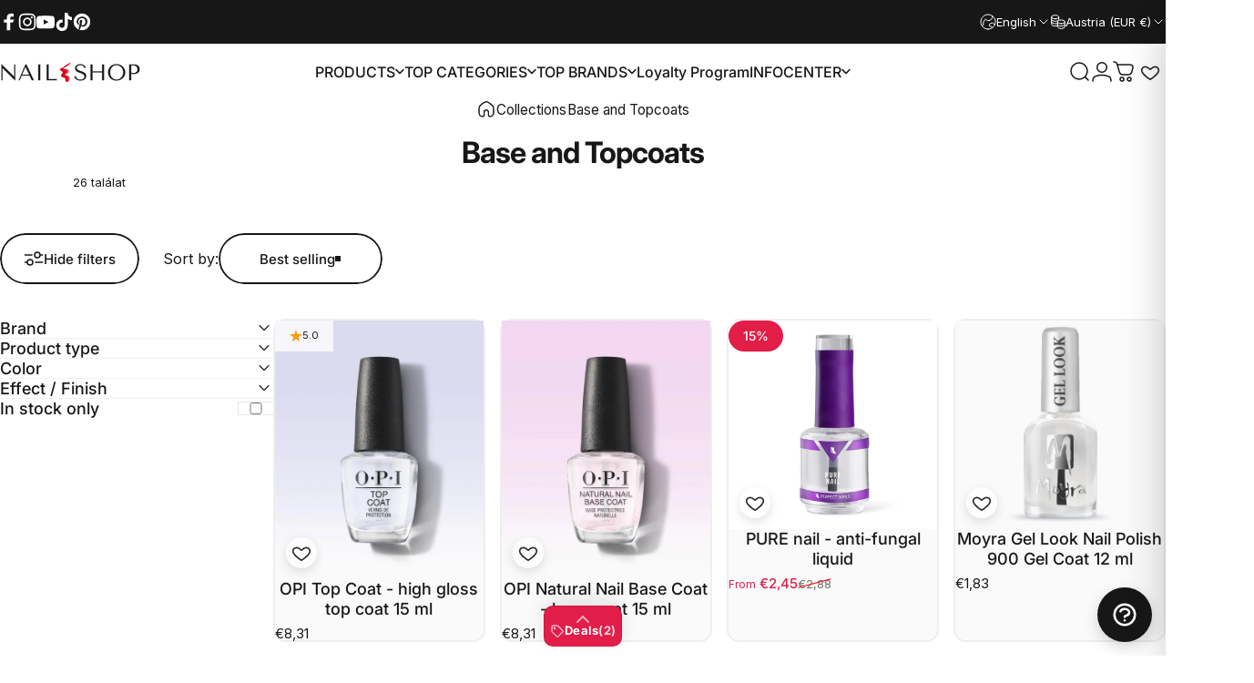

--- FILE ---
content_type: text/html; charset=utf-8
request_url: https://mukorombolt.hu/en-eu/collections/alap-es-fedolakkok
body_size: 108547
content:
<!doctype html>
<html class="no-js" lang="en" dir="ltr">
  <head>
  <!-- Google Tag Manager -->
<script>(function(w,d,s,l,i){w[l]=w[l]||[];w[l].push({'gtm.start':
new Date().getTime(),event:'gtm.js'});var f=d.getElementsByTagName(s)[0],
j=d.createElement(s),dl=l!='dataLayer'?'&l='+l:'';j.async=true;j.src=
'https://www.googletagmanager.com/gtm.js?id='+i+dl;f.parentNode.insertBefore(j,f);
})(window,document,'script','dataLayer','GTM-WPPTHQL');</script>
<!-- End Google Tag Manager -->
  
    <meta charset="utf-8">
    <meta http-equiv="X-UA-Compatible" content="IE=edge,chrome=1">
    <meta name="viewport" content="width=device-width,initial-scale=1">
    <meta name="theme-color" content="#171717">
    <link rel="canonical" href="https://mukorombolt.hu/en-eu/collections/alap-es-fedolakkok">
    <link rel="preconnect" href="https://cdn.shopify.com" crossorigin>
    <link rel="preconnect" href="https://fonts.shopifycdn.com" crossorigin>
    
    <link rel="dns-prefetch" href="https://ajax.googleapis.com">
    <link rel="dns-prefetch" href="https://maps.googleapis.com">
    <link rel="dns-prefetch" href="https://maps.gstatic.com">
    
<link rel="shortcut icon" href="//mukorombolt.hu/cdn/shop/files/nailshop_favicon-01_ab60a83b-9dba-4248-989b-c3741b66e0ed.png?crop=center&height=32&v=1674493432&width=32" type="image/png" /><title>Base and Topcoats &ndash; NAIL SHOP</title><meta name="description" content="Get to know our sophisticated and long-lasting base and topcoats, which help you create the perfect manicure and pedicure at home or in a salon. Our high-quality formulas provide long-lasting shine and protection to the nail polish, thus guaranteeing a well-groomed appearance every day.">
<meta property="og:site_name" content="NAIL SHOP">
<meta property="og:url" content="https://mukorombolt.hu/en-eu/collections/alap-es-fedolakkok">
<meta property="og:title" content="Base and Topcoats">
<meta property="og:type" content="website">
<meta property="og:description" content="Get to know our sophisticated and long-lasting base and topcoats, which help you create the perfect manicure and pedicure at home or in a salon. Our high-quality formulas provide long-lasting shine and protection to the nail polish, thus guaranteeing a well-groomed appearance every day."><meta name="twitter:site" content="@">
<meta name="twitter:card" content="summary_large_image">
<meta name="twitter:title" content="Base and Topcoats">
<meta name="twitter:description" content="Get to know our sophisticated and long-lasting base and topcoats, which help you create the perfect manicure and pedicure at home or in a salon. Our high-quality formulas provide long-lasting shine and protection to the nail polish, thus guaranteeing a well-groomed appearance every day.">
<style>@font-face {
  font-family: Inter;
  font-weight: 400;
  font-style: normal;
  font-display: swap;
  src: url("//mukorombolt.hu/cdn/fonts/inter/inter_n4.b2a3f24c19b4de56e8871f609e73ca7f6d2e2bb9.woff2") format("woff2"),
       url("//mukorombolt.hu/cdn/fonts/inter/inter_n4.af8052d517e0c9ffac7b814872cecc27ae1fa132.woff") format("woff");
}
@font-face {
  font-family: Inter;
  font-weight: 500;
  font-style: normal;
  font-display: swap;
  src: url("//mukorombolt.hu/cdn/fonts/inter/inter_n5.d7101d5e168594dd06f56f290dd759fba5431d97.woff2") format("woff2"),
       url("//mukorombolt.hu/cdn/fonts/inter/inter_n5.5332a76bbd27da00474c136abb1ca3cbbf259068.woff") format("woff");
}
@font-face {
  font-family: Inter;
  font-weight: 700;
  font-style: normal;
  font-display: swap;
  src: url("//mukorombolt.hu/cdn/fonts/inter/inter_n7.02711e6b374660cfc7915d1afc1c204e633421e4.woff2") format("woff2"),
       url("//mukorombolt.hu/cdn/fonts/inter/inter_n7.6dab87426f6b8813070abd79972ceaf2f8d3b012.woff") format("woff");
}
@font-face {
  font-family: Inter;
  font-weight: 400;
  font-style: italic;
  font-display: swap;
  src: url("//mukorombolt.hu/cdn/fonts/inter/inter_i4.feae1981dda792ab80d117249d9c7e0f1017e5b3.woff2") format("woff2"),
       url("//mukorombolt.hu/cdn/fonts/inter/inter_i4.62773b7113d5e5f02c71486623cf828884c85c6e.woff") format("woff");
}
@font-face {
  font-family: Inter;
  font-weight: 700;
  font-style: italic;
  font-display: swap;
  src: url("//mukorombolt.hu/cdn/fonts/inter/inter_i7.b377bcd4cc0f160622a22d638ae7e2cd9b86ea4c.woff2") format("woff2"),
       url("//mukorombolt.hu/cdn/fonts/inter/inter_i7.7c69a6a34e3bb44fcf6f975857e13b9a9b25beb4.woff") format("woff");
}
:root {
    /*! General */
    --color-base-text: 23 23 23;
    --color-base-highlight: 225 29 72;
    --color-base-background: 255 255 255;
    --color-base-button: 23 23 23;
    --color-base-button-gradient: #171717;
    --color-base-button-text: 255 255 255;
    --color-keyboard-focus: 11 97 205;
    --color-shadow: 168 232 226;
    --color-price: 23 23 23;
    --color-sale-price: 225 29 72;
    --color-sale-tag: 225 29 72;
    --color-sale-tag-text: 255 255 255;
    --color-rating: 245 158 11;
    --color-placeholder: 250 250 250;
    --color-success-text: 77 124 15;
    --color-success-background: 247 254 231;
    --color-error-text: 190 18 60;
    --color-error-background: 255 241 242;
    --color-info-text: 180 83 9;
    --color-info-background: 255 251 235;
    
    /*! Menu and drawers */
    --color-drawer-text: 23 23 23;
    --color-drawer-background: 255 255 255;
    --color-drawer-button-background: 23 23 23;
    --color-drawer-button-gradient: #171717;
    --color-drawer-button-text: 255 255 255;
    --color-drawer-overlay: 23 23 23;

    /*! Product card */
    --card-radius: var(--rounded-card);
    --card-border-width: 0.1rem;
    --card-border-opacity: 0.05;
    --card-shadow-opacity: 0.0;
    --card-shadow-horizontal-offset: 0.0rem;
    --card-shadow-vertical-offset: 0.0rem;

    /*! Buttons */
    --buttons-radius: var(--rounded-button);
    --buttons-border-width: 2px;
    --buttons-border-opacity: 1.0;
    --buttons-shadow-opacity: 0.0;
    --buttons-shadow-horizontal-offset: 0px;
    --buttons-shadow-vertical-offset: 0px;

    /*! Inputs */
    --inputs-radius: var(--rounded-input);
    --inputs-border-width: 0px;
    --inputs-border-opacity: 0.65;

    /*! Spacing */
    --sp-0d5: 0.125rem;
    --sp-1: 0.25rem;
    --sp-1d5: 0.375rem;
    --sp-2: 0.5rem;
    --sp-2d5: 0.625rem;
    --sp-3: 0.75rem;
    --sp-3d5: 0.875rem;
    --sp-4: 1rem;
    --sp-4d5: 1.125rem;
    --sp-5: 1.25rem;
    --sp-5d5: 1.375rem;
    --sp-6: 1.5rem;
    --sp-6d5: 1.625rem;
    --sp-7: 1.75rem;
    --sp-7d5: 1.875rem;
    --sp-8: 2rem;
    --sp-8d5: 2.125rem;
    --sp-9: 2.25rem;
    --sp-9d5: 2.375rem;
    --sp-10: 2.5rem;
    --sp-10d5: 2.625rem;
    --sp-11: 2.75rem;
    --sp-12: 3rem;
    --sp-13: 3.25rem;
    --sp-14: 3.5rem;
    --sp-15: 3.875rem;
    --sp-16: 4rem;
    --sp-18: 4.5rem;
    --sp-20: 5rem;
    --sp-23: 5.625rem;
    --sp-24: 6rem;
    --sp-28: 7rem;
    --sp-32: 8rem;
    --sp-36: 9rem;
    --sp-40: 10rem;
    --sp-44: 11rem;
    --sp-48: 12rem;
    --sp-52: 13rem;
    --sp-56: 14rem;
    --sp-60: 15rem;
    --sp-64: 16rem;
    --sp-68: 17rem;
    --sp-72: 18rem;
    --sp-80: 20rem;
    --sp-96: 24rem;
    --sp-100: 32rem;

    /*! Font family */
    --font-heading-family: Inter, sans-serif;
    --font-heading-style: normal;
    --font-heading-weight: 700;
    --font-heading-line-height: 1;
    --font-heading-letter-spacing: -0.03em;
    

    --font-body-family: Inter, sans-serif;
    --font-body-style: normal;
    --font-body-weight: 400;
    --font-body-line-height: 1.2;
    --font-body-letter-spacing: 0.0em;

    --font-navigation-family: var(--font-body-family);
    --font-navigation-size: clamp(0.875rem, 0.748rem + 0.3174vw, 1.125rem);
    --font-navigation-weight: 500;
    

    --font-button-family: var(--font-body-family);
    --font-button-size: clamp(0.875rem, 0.8115rem + 0.1587vw, 1.0rem);
    --font-button-weight: 500;
    

    --font-product-family: var(--font-body-family);
    --font-product-size: clamp(1.0rem, 0.873rem + 0.3175vw, 1.25rem);
    --font-product-weight: 500;
    

    /*! Font size */
    --text-3xs: 0.625rem;
    --text-2xs: 0.6875rem;
    --text-xs: 0.75rem;
    --text-2sm: 0.8125rem;
    --text-sm: 0.875rem;
    --text-base: 1.0rem;
    --text-lg: 1.125rem;
    --text-xl: 1.25rem;
    --text-2xl: 1.5rem;
    --text-3xl: 1.875rem;
    --text-4xl: 2.25rem;
    --text-5xl: 3.0rem;
    --text-6xl: 3.75rem;
    --text-7xl: 4.5rem;
    --text-8xl: 6.0rem;

    /*! Layout */
    --page-width: 1900px;
    --gap-padding: clamp(var(--sp-5), 2.526vw, var(--sp-12));
    --grid-gap: clamp(40px, 20vw, 60px);
    --page-padding: var(--sp-5);
    --page-container: min(calc(100vw - var(--scrollbar-width, 0px) - var(--page-padding) * 2), var(--page-width));
    --rounded-button: 3.75rem;
    --rounded-input: 0.375rem;
    --rounded-card: clamp(var(--sp-2d5), 1.053vw, var(--sp-5));
    --rounded-block: clamp(var(--sp-2d5), 1.053vw, var(--sp-5));

    /*! Other */
    --icon-weight: 1.5px;
  }

  @media screen and (min-width: 1024px) {
    :root {
      --page-padding: var(--sp-9);
    }
  }

  @media screen and (min-width: 1280px) {
    :root {
      --gap-padding: var(--sp-12);
      --page-padding: var(--sp-12);
      --page-container: min(calc(100vw - var(--scrollbar-width, 0px) - var(--page-padding) * 2), max(var(--page-width), 1280px));
    }
  }

  @media screen and (min-width: 1536px) {
    :root {
      --page-padding: max(var(--sp-12), 50vw - var(--scrollbar-width, 0px)/2 - var(--page-width)/2);
    }
  }
</style>
  <link rel="preload" as="font" href="//mukorombolt.hu/cdn/fonts/inter/inter_n4.b2a3f24c19b4de56e8871f609e73ca7f6d2e2bb9.woff2" type="font/woff2" crossorigin>
  

  <link rel="preload" as="font" href="//mukorombolt.hu/cdn/fonts/inter/inter_n7.02711e6b374660cfc7915d1afc1c204e633421e4.woff2" type="font/woff2" crossorigin>
  
<link href="//mukorombolt.hu/cdn/shop/t/156/assets/theme.css?v=175495440836712661351767384909" rel="stylesheet" type="text/css" media="all" /><link rel="stylesheet" href="//mukorombolt.hu/cdn/shop/t/156/assets/apps.css?v=162097722211979372921767373616" media="print" fetchpriority="low" onload="this.media='all'">

    <script>window.performance && window.performance.mark && window.performance.mark('shopify.content_for_header.start');</script><meta name="facebook-domain-verification" content="bcvevzpzjxoov1438rgqzlh4cg2yvt">
<meta name="facebook-domain-verification" content="asmggk7yk3klti4qz2h83knt80ep97">
<meta name="facebook-domain-verification" content="t8i3y1j6kqutyarxahdtxdqgs218fv">
<meta name="facebook-domain-verification" content="qqih9vp55268hnw5bc1r201f53weq8">
<meta name="facebook-domain-verification" content="m0t1lerzuudxqlnyqa7tv1jrh68ybz">
<meta name="facebook-domain-verification" content="2kywt8uk41gjzlr0y8x531ozrh1czk">
<meta name="facebook-domain-verification" content="8686wfmfoo43854jhna0hyzqyau855">
<meta name="facebook-domain-verification" content="i1e56xxen4cp5b1l0amtq0yukmz7qj">
<meta name="facebook-domain-verification" content="286augg49ft4gucir49ana9rttao2b">
<meta name="google-site-verification" content="gbZK_4a1e5kodSe2TWz75HnMREn1qwxM4VyUFrA3IX4">
<meta id="shopify-digital-wallet" name="shopify-digital-wallet" content="/61395140785/digital_wallets/dialog">
<meta name="shopify-checkout-api-token" content="22604f50d0491d006878fa8798b215c2">
<meta id="in-context-paypal-metadata" data-shop-id="61395140785" data-venmo-supported="false" data-environment="production" data-locale="en_US" data-paypal-v4="true" data-currency="EUR">
<link rel="alternate" type="application/atom+xml" title="Feed" href="/en-eu/collections/alap-es-fedolakkok.atom" />
<link rel="alternate" hreflang="x-default" href="https://mukorombolt.hu/collections/alap-es-fedolakkok">
<link rel="alternate" hreflang="hu" href="https://mukorombolt.hu/collections/alap-es-fedolakkok">
<link rel="alternate" hreflang="en" href="https://mukorombolt.hu/en/collections/alap-es-fedolakkok">
<link rel="alternate" hreflang="de" href="https://mukorombolt.hu/de/collections/alap-es-fedolakkok">
<link rel="alternate" hreflang="en-AT" href="https://mukorombolt.hu/en-eu/collections/alap-es-fedolakkok">
<link rel="alternate" hreflang="de-AT" href="https://mukorombolt.hu/de-eu/collections/alap-es-fedolakkok">
<link rel="alternate" hreflang="hu-AT" href="https://mukorombolt.hu/hu-eu/collections/alap-es-fedolakkok">
<link rel="alternate" hreflang="en-BE" href="https://mukorombolt.hu/en-eu/collections/alap-es-fedolakkok">
<link rel="alternate" hreflang="de-BE" href="https://mukorombolt.hu/de-eu/collections/alap-es-fedolakkok">
<link rel="alternate" hreflang="hu-BE" href="https://mukorombolt.hu/hu-eu/collections/alap-es-fedolakkok">
<link rel="alternate" hreflang="en-BG" href="https://mukorombolt.hu/en-eu/collections/alap-es-fedolakkok">
<link rel="alternate" hreflang="de-BG" href="https://mukorombolt.hu/de-eu/collections/alap-es-fedolakkok">
<link rel="alternate" hreflang="hu-BG" href="https://mukorombolt.hu/hu-eu/collections/alap-es-fedolakkok">
<link rel="alternate" hreflang="en-CZ" href="https://mukorombolt.hu/en-eu/collections/alap-es-fedolakkok">
<link rel="alternate" hreflang="de-CZ" href="https://mukorombolt.hu/de-eu/collections/alap-es-fedolakkok">
<link rel="alternate" hreflang="hu-CZ" href="https://mukorombolt.hu/hu-eu/collections/alap-es-fedolakkok">
<link rel="alternate" hreflang="en-LU" href="https://mukorombolt.hu/en-eu/collections/alap-es-fedolakkok">
<link rel="alternate" hreflang="de-LU" href="https://mukorombolt.hu/de-eu/collections/alap-es-fedolakkok">
<link rel="alternate" hreflang="hu-LU" href="https://mukorombolt.hu/hu-eu/collections/alap-es-fedolakkok">
<link rel="alternate" hreflang="en-NL" href="https://mukorombolt.hu/en-eu/collections/alap-es-fedolakkok">
<link rel="alternate" hreflang="de-NL" href="https://mukorombolt.hu/de-eu/collections/alap-es-fedolakkok">
<link rel="alternate" hreflang="hu-NL" href="https://mukorombolt.hu/hu-eu/collections/alap-es-fedolakkok">
<link rel="alternate" hreflang="en-PL" href="https://mukorombolt.hu/en-eu/collections/alap-es-fedolakkok">
<link rel="alternate" hreflang="de-PL" href="https://mukorombolt.hu/de-eu/collections/alap-es-fedolakkok">
<link rel="alternate" hreflang="hu-PL" href="https://mukorombolt.hu/hu-eu/collections/alap-es-fedolakkok">
<link rel="alternate" hreflang="en-SK" href="https://mukorombolt.hu/en-eu/collections/alap-es-fedolakkok">
<link rel="alternate" hreflang="de-SK" href="https://mukorombolt.hu/de-eu/collections/alap-es-fedolakkok">
<link rel="alternate" hreflang="hu-SK" href="https://mukorombolt.hu/hu-eu/collections/alap-es-fedolakkok">
<link rel="alternate" hreflang="en-SI" href="https://mukorombolt.hu/en-eu/collections/alap-es-fedolakkok">
<link rel="alternate" hreflang="de-SI" href="https://mukorombolt.hu/de-eu/collections/alap-es-fedolakkok">
<link rel="alternate" hreflang="hu-SI" href="https://mukorombolt.hu/hu-eu/collections/alap-es-fedolakkok">
<link rel="alternate" hreflang="en-DK" href="https://mukorombolt.hu/en-eu/collections/alap-es-fedolakkok">
<link rel="alternate" hreflang="de-DK" href="https://mukorombolt.hu/de-eu/collections/alap-es-fedolakkok">
<link rel="alternate" hreflang="hu-DK" href="https://mukorombolt.hu/hu-eu/collections/alap-es-fedolakkok">
<link rel="alternate" hreflang="en-EE" href="https://mukorombolt.hu/en-eu/collections/alap-es-fedolakkok">
<link rel="alternate" hreflang="de-EE" href="https://mukorombolt.hu/de-eu/collections/alap-es-fedolakkok">
<link rel="alternate" hreflang="hu-EE" href="https://mukorombolt.hu/hu-eu/collections/alap-es-fedolakkok">
<link rel="alternate" hreflang="en-FI" href="https://mukorombolt.hu/en-eu/collections/alap-es-fedolakkok">
<link rel="alternate" hreflang="de-FI" href="https://mukorombolt.hu/de-eu/collections/alap-es-fedolakkok">
<link rel="alternate" hreflang="hu-FI" href="https://mukorombolt.hu/hu-eu/collections/alap-es-fedolakkok">
<link rel="alternate" hreflang="en-FR" href="https://mukorombolt.hu/en-eu/collections/alap-es-fedolakkok">
<link rel="alternate" hreflang="de-FR" href="https://mukorombolt.hu/de-eu/collections/alap-es-fedolakkok">
<link rel="alternate" hreflang="hu-FR" href="https://mukorombolt.hu/hu-eu/collections/alap-es-fedolakkok">
<link rel="alternate" hreflang="en-GR" href="https://mukorombolt.hu/en-eu/collections/alap-es-fedolakkok">
<link rel="alternate" hreflang="de-GR" href="https://mukorombolt.hu/de-eu/collections/alap-es-fedolakkok">
<link rel="alternate" hreflang="hu-GR" href="https://mukorombolt.hu/hu-eu/collections/alap-es-fedolakkok">
<link rel="alternate" hreflang="en-IT" href="https://mukorombolt.hu/en-eu/collections/alap-es-fedolakkok">
<link rel="alternate" hreflang="de-IT" href="https://mukorombolt.hu/de-eu/collections/alap-es-fedolakkok">
<link rel="alternate" hreflang="hu-IT" href="https://mukorombolt.hu/hu-eu/collections/alap-es-fedolakkok">
<link rel="alternate" hreflang="en-LV" href="https://mukorombolt.hu/en-eu/collections/alap-es-fedolakkok">
<link rel="alternate" hreflang="de-LV" href="https://mukorombolt.hu/de-eu/collections/alap-es-fedolakkok">
<link rel="alternate" hreflang="hu-LV" href="https://mukorombolt.hu/hu-eu/collections/alap-es-fedolakkok">
<link rel="alternate" hreflang="en-LT" href="https://mukorombolt.hu/en-eu/collections/alap-es-fedolakkok">
<link rel="alternate" hreflang="de-LT" href="https://mukorombolt.hu/de-eu/collections/alap-es-fedolakkok">
<link rel="alternate" hreflang="hu-LT" href="https://mukorombolt.hu/hu-eu/collections/alap-es-fedolakkok">
<link rel="alternate" hreflang="en-PT" href="https://mukorombolt.hu/en-eu/collections/alap-es-fedolakkok">
<link rel="alternate" hreflang="de-PT" href="https://mukorombolt.hu/de-eu/collections/alap-es-fedolakkok">
<link rel="alternate" hreflang="hu-PT" href="https://mukorombolt.hu/hu-eu/collections/alap-es-fedolakkok">
<link rel="alternate" hreflang="en-ES" href="https://mukorombolt.hu/en-eu/collections/alap-es-fedolakkok">
<link rel="alternate" hreflang="de-ES" href="https://mukorombolt.hu/de-eu/collections/alap-es-fedolakkok">
<link rel="alternate" hreflang="hu-ES" href="https://mukorombolt.hu/hu-eu/collections/alap-es-fedolakkok">
<link rel="alternate" hreflang="en-SE" href="https://mukorombolt.hu/en-eu/collections/alap-es-fedolakkok">
<link rel="alternate" hreflang="de-SE" href="https://mukorombolt.hu/de-eu/collections/alap-es-fedolakkok">
<link rel="alternate" hreflang="hu-SE" href="https://mukorombolt.hu/hu-eu/collections/alap-es-fedolakkok">
<link rel="alternate" hreflang="en-RO" href="https://mukorombolt.hu/en-eu/collections/alap-es-fedolakkok">
<link rel="alternate" hreflang="de-RO" href="https://mukorombolt.hu/de-eu/collections/alap-es-fedolakkok">
<link rel="alternate" hreflang="hu-RO" href="https://mukorombolt.hu/hu-eu/collections/alap-es-fedolakkok">
<link rel="alternate" hreflang="en-HR" href="https://mukorombolt.hu/en-eu/collections/alap-es-fedolakkok">
<link rel="alternate" hreflang="de-HR" href="https://mukorombolt.hu/de-eu/collections/alap-es-fedolakkok">
<link rel="alternate" hreflang="hu-HR" href="https://mukorombolt.hu/hu-eu/collections/alap-es-fedolakkok">
<link rel="alternate" hreflang="en-DE" href="https://mukorombolt.hu/en-eu/collections/alap-es-fedolakkok">
<link rel="alternate" hreflang="de-DE" href="https://mukorombolt.hu/de-eu/collections/alap-es-fedolakkok">
<link rel="alternate" hreflang="hu-DE" href="https://mukorombolt.hu/hu-eu/collections/alap-es-fedolakkok">
<link rel="alternate" hreflang="en-IE" href="https://mukorombolt.hu/en-eu/collections/alap-es-fedolakkok">
<link rel="alternate" hreflang="de-IE" href="https://mukorombolt.hu/de-eu/collections/alap-es-fedolakkok">
<link rel="alternate" hreflang="hu-IE" href="https://mukorombolt.hu/hu-eu/collections/alap-es-fedolakkok">
<link rel="alternate" hreflang="en-BA" href="https://mukorombolt.hu/en-eu/collections/alap-es-fedolakkok">
<link rel="alternate" hreflang="de-BA" href="https://mukorombolt.hu/de-eu/collections/alap-es-fedolakkok">
<link rel="alternate" hreflang="hu-BA" href="https://mukorombolt.hu/hu-eu/collections/alap-es-fedolakkok">
<link rel="alternate" type="application/json+oembed" href="https://mukorombolt.hu/en-eu/collections/alap-es-fedolakkok.oembed">
<script async="async" src="/checkouts/internal/preloads.js?locale=en-AT"></script>
<link rel="preconnect" href="https://shop.app" crossorigin="anonymous">
<script async="async" src="https://shop.app/checkouts/internal/preloads.js?locale=en-AT&shop_id=61395140785" crossorigin="anonymous"></script>
<script id="apple-pay-shop-capabilities" type="application/json">{"shopId":61395140785,"countryCode":"HU","currencyCode":"EUR","merchantCapabilities":["supports3DS"],"merchantId":"gid:\/\/shopify\/Shop\/61395140785","merchantName":"NAIL SHOP","requiredBillingContactFields":["postalAddress","email","phone"],"requiredShippingContactFields":["postalAddress","email","phone"],"shippingType":"shipping","supportedNetworks":["visa","masterCard","amex"],"total":{"type":"pending","label":"NAIL SHOP","amount":"1.00"},"shopifyPaymentsEnabled":true,"supportsSubscriptions":true}</script>
<script id="shopify-features" type="application/json">{"accessToken":"22604f50d0491d006878fa8798b215c2","betas":["rich-media-storefront-analytics"],"domain":"mukorombolt.hu","predictiveSearch":true,"shopId":61395140785,"locale":"en"}</script>
<script>var Shopify = Shopify || {};
Shopify.shop = "mukorombolt.myshopify.com";
Shopify.locale = "en";
Shopify.currency = {"active":"EUR","rate":"0.0026452986"};
Shopify.country = "AT";
Shopify.theme = {"name":"Label- HelpDeskt Concept origin  v5.0.1","id":191571329356,"schema_name":"Concept","schema_version":"5.0.1","theme_store_id":2412,"role":"main"};
Shopify.theme.handle = "null";
Shopify.theme.style = {"id":null,"handle":null};
Shopify.cdnHost = "mukorombolt.hu/cdn";
Shopify.routes = Shopify.routes || {};
Shopify.routes.root = "/en-eu/";</script>
<script type="module">!function(o){(o.Shopify=o.Shopify||{}).modules=!0}(window);</script>
<script>!function(o){function n(){var o=[];function n(){o.push(Array.prototype.slice.apply(arguments))}return n.q=o,n}var t=o.Shopify=o.Shopify||{};t.loadFeatures=n(),t.autoloadFeatures=n()}(window);</script>
<script>
  window.ShopifyPay = window.ShopifyPay || {};
  window.ShopifyPay.apiHost = "shop.app\/pay";
  window.ShopifyPay.redirectState = null;
</script>
<script id="shop-js-analytics" type="application/json">{"pageType":"collection"}</script>
<script defer="defer" async type="module" src="//mukorombolt.hu/cdn/shopifycloud/shop-js/modules/v2/client.init-shop-cart-sync_BApSsMSl.en.esm.js"></script>
<script defer="defer" async type="module" src="//mukorombolt.hu/cdn/shopifycloud/shop-js/modules/v2/chunk.common_CBoos6YZ.esm.js"></script>
<script type="module">
  await import("//mukorombolt.hu/cdn/shopifycloud/shop-js/modules/v2/client.init-shop-cart-sync_BApSsMSl.en.esm.js");
await import("//mukorombolt.hu/cdn/shopifycloud/shop-js/modules/v2/chunk.common_CBoos6YZ.esm.js");

  window.Shopify.SignInWithShop?.initShopCartSync?.({"fedCMEnabled":true,"windoidEnabled":true});

</script>
<script>
  window.Shopify = window.Shopify || {};
  if (!window.Shopify.featureAssets) window.Shopify.featureAssets = {};
  window.Shopify.featureAssets['shop-js'] = {"shop-cart-sync":["modules/v2/client.shop-cart-sync_DJczDl9f.en.esm.js","modules/v2/chunk.common_CBoos6YZ.esm.js"],"init-fed-cm":["modules/v2/client.init-fed-cm_BzwGC0Wi.en.esm.js","modules/v2/chunk.common_CBoos6YZ.esm.js"],"init-windoid":["modules/v2/client.init-windoid_BS26ThXS.en.esm.js","modules/v2/chunk.common_CBoos6YZ.esm.js"],"shop-cash-offers":["modules/v2/client.shop-cash-offers_DthCPNIO.en.esm.js","modules/v2/chunk.common_CBoos6YZ.esm.js","modules/v2/chunk.modal_Bu1hFZFC.esm.js"],"shop-button":["modules/v2/client.shop-button_D_JX508o.en.esm.js","modules/v2/chunk.common_CBoos6YZ.esm.js"],"init-shop-email-lookup-coordinator":["modules/v2/client.init-shop-email-lookup-coordinator_DFwWcvrS.en.esm.js","modules/v2/chunk.common_CBoos6YZ.esm.js"],"shop-toast-manager":["modules/v2/client.shop-toast-manager_tEhgP2F9.en.esm.js","modules/v2/chunk.common_CBoos6YZ.esm.js"],"shop-login-button":["modules/v2/client.shop-login-button_DwLgFT0K.en.esm.js","modules/v2/chunk.common_CBoos6YZ.esm.js","modules/v2/chunk.modal_Bu1hFZFC.esm.js"],"avatar":["modules/v2/client.avatar_BTnouDA3.en.esm.js"],"init-shop-cart-sync":["modules/v2/client.init-shop-cart-sync_BApSsMSl.en.esm.js","modules/v2/chunk.common_CBoos6YZ.esm.js"],"pay-button":["modules/v2/client.pay-button_BuNmcIr_.en.esm.js","modules/v2/chunk.common_CBoos6YZ.esm.js"],"init-shop-for-new-customer-accounts":["modules/v2/client.init-shop-for-new-customer-accounts_DrjXSI53.en.esm.js","modules/v2/client.shop-login-button_DwLgFT0K.en.esm.js","modules/v2/chunk.common_CBoos6YZ.esm.js","modules/v2/chunk.modal_Bu1hFZFC.esm.js"],"init-customer-accounts-sign-up":["modules/v2/client.init-customer-accounts-sign-up_TlVCiykN.en.esm.js","modules/v2/client.shop-login-button_DwLgFT0K.en.esm.js","modules/v2/chunk.common_CBoos6YZ.esm.js","modules/v2/chunk.modal_Bu1hFZFC.esm.js"],"shop-follow-button":["modules/v2/client.shop-follow-button_C5D3XtBb.en.esm.js","modules/v2/chunk.common_CBoos6YZ.esm.js","modules/v2/chunk.modal_Bu1hFZFC.esm.js"],"checkout-modal":["modules/v2/client.checkout-modal_8TC_1FUY.en.esm.js","modules/v2/chunk.common_CBoos6YZ.esm.js","modules/v2/chunk.modal_Bu1hFZFC.esm.js"],"init-customer-accounts":["modules/v2/client.init-customer-accounts_C0Oh2ljF.en.esm.js","modules/v2/client.shop-login-button_DwLgFT0K.en.esm.js","modules/v2/chunk.common_CBoos6YZ.esm.js","modules/v2/chunk.modal_Bu1hFZFC.esm.js"],"lead-capture":["modules/v2/client.lead-capture_Cq0gfm7I.en.esm.js","modules/v2/chunk.common_CBoos6YZ.esm.js","modules/v2/chunk.modal_Bu1hFZFC.esm.js"],"shop-login":["modules/v2/client.shop-login_BmtnoEUo.en.esm.js","modules/v2/chunk.common_CBoos6YZ.esm.js","modules/v2/chunk.modal_Bu1hFZFC.esm.js"],"payment-terms":["modules/v2/client.payment-terms_BHOWV7U_.en.esm.js","modules/v2/chunk.common_CBoos6YZ.esm.js","modules/v2/chunk.modal_Bu1hFZFC.esm.js"]};
</script>
<script id="__st">var __st={"a":61395140785,"offset":3600,"reqid":"e9d906ab-d770-41a9-9021-bfef132acf21-1768880520","pageurl":"mukorombolt.hu\/en-eu\/collections\/alap-es-fedolakkok","u":"d9d250ebcce8","p":"collection","rtyp":"collection","rid":622525514060};</script>
<script>window.ShopifyPaypalV4VisibilityTracking = true;</script>
<script id="captcha-bootstrap">!function(){'use strict';const t='contact',e='account',n='new_comment',o=[[t,t],['blogs',n],['comments',n],[t,'customer']],c=[[e,'customer_login'],[e,'guest_login'],[e,'recover_customer_password'],[e,'create_customer']],r=t=>t.map((([t,e])=>`form[action*='/${t}']:not([data-nocaptcha='true']) input[name='form_type'][value='${e}']`)).join(','),a=t=>()=>t?[...document.querySelectorAll(t)].map((t=>t.form)):[];function s(){const t=[...o],e=r(t);return a(e)}const i='password',u='form_key',d=['recaptcha-v3-token','g-recaptcha-response','h-captcha-response',i],f=()=>{try{return window.sessionStorage}catch{return}},m='__shopify_v',_=t=>t.elements[u];function p(t,e,n=!1){try{const o=window.sessionStorage,c=JSON.parse(o.getItem(e)),{data:r}=function(t){const{data:e,action:n}=t;return t[m]||n?{data:e,action:n}:{data:t,action:n}}(c);for(const[e,n]of Object.entries(r))t.elements[e]&&(t.elements[e].value=n);n&&o.removeItem(e)}catch(o){console.error('form repopulation failed',{error:o})}}const l='form_type',E='cptcha';function T(t){t.dataset[E]=!0}const w=window,h=w.document,L='Shopify',v='ce_forms',y='captcha';let A=!1;((t,e)=>{const n=(g='f06e6c50-85a8-45c8-87d0-21a2b65856fe',I='https://cdn.shopify.com/shopifycloud/storefront-forms-hcaptcha/ce_storefront_forms_captcha_hcaptcha.v1.5.2.iife.js',D={infoText:'Protected by hCaptcha',privacyText:'Privacy',termsText:'Terms'},(t,e,n)=>{const o=w[L][v],c=o.bindForm;if(c)return c(t,g,e,D).then(n);var r;o.q.push([[t,g,e,D],n]),r=I,A||(h.body.append(Object.assign(h.createElement('script'),{id:'captcha-provider',async:!0,src:r})),A=!0)});var g,I,D;w[L]=w[L]||{},w[L][v]=w[L][v]||{},w[L][v].q=[],w[L][y]=w[L][y]||{},w[L][y].protect=function(t,e){n(t,void 0,e),T(t)},Object.freeze(w[L][y]),function(t,e,n,w,h,L){const[v,y,A,g]=function(t,e,n){const i=e?o:[],u=t?c:[],d=[...i,...u],f=r(d),m=r(i),_=r(d.filter((([t,e])=>n.includes(e))));return[a(f),a(m),a(_),s()]}(w,h,L),I=t=>{const e=t.target;return e instanceof HTMLFormElement?e:e&&e.form},D=t=>v().includes(t);t.addEventListener('submit',(t=>{const e=I(t);if(!e)return;const n=D(e)&&!e.dataset.hcaptchaBound&&!e.dataset.recaptchaBound,o=_(e),c=g().includes(e)&&(!o||!o.value);(n||c)&&t.preventDefault(),c&&!n&&(function(t){try{if(!f())return;!function(t){const e=f();if(!e)return;const n=_(t);if(!n)return;const o=n.value;o&&e.removeItem(o)}(t);const e=Array.from(Array(32),(()=>Math.random().toString(36)[2])).join('');!function(t,e){_(t)||t.append(Object.assign(document.createElement('input'),{type:'hidden',name:u})),t.elements[u].value=e}(t,e),function(t,e){const n=f();if(!n)return;const o=[...t.querySelectorAll(`input[type='${i}']`)].map((({name:t})=>t)),c=[...d,...o],r={};for(const[a,s]of new FormData(t).entries())c.includes(a)||(r[a]=s);n.setItem(e,JSON.stringify({[m]:1,action:t.action,data:r}))}(t,e)}catch(e){console.error('failed to persist form',e)}}(e),e.submit())}));const S=(t,e)=>{t&&!t.dataset[E]&&(n(t,e.some((e=>e===t))),T(t))};for(const o of['focusin','change'])t.addEventListener(o,(t=>{const e=I(t);D(e)&&S(e,y())}));const B=e.get('form_key'),M=e.get(l),P=B&&M;t.addEventListener('DOMContentLoaded',(()=>{const t=y();if(P)for(const e of t)e.elements[l].value===M&&p(e,B);[...new Set([...A(),...v().filter((t=>'true'===t.dataset.shopifyCaptcha))])].forEach((e=>S(e,t)))}))}(h,new URLSearchParams(w.location.search),n,t,e,['guest_login'])})(!1,!0)}();</script>
<script integrity="sha256-4kQ18oKyAcykRKYeNunJcIwy7WH5gtpwJnB7kiuLZ1E=" data-source-attribution="shopify.loadfeatures" defer="defer" src="//mukorombolt.hu/cdn/shopifycloud/storefront/assets/storefront/load_feature-a0a9edcb.js" crossorigin="anonymous"></script>
<script crossorigin="anonymous" defer="defer" src="//mukorombolt.hu/cdn/shopifycloud/storefront/assets/shopify_pay/storefront-65b4c6d7.js?v=20250812"></script>
<script data-source-attribution="shopify.dynamic_checkout.dynamic.init">var Shopify=Shopify||{};Shopify.PaymentButton=Shopify.PaymentButton||{isStorefrontPortableWallets:!0,init:function(){window.Shopify.PaymentButton.init=function(){};var t=document.createElement("script");t.src="https://mukorombolt.hu/cdn/shopifycloud/portable-wallets/latest/portable-wallets.en.js",t.type="module",document.head.appendChild(t)}};
</script>
<script data-source-attribution="shopify.dynamic_checkout.buyer_consent">
  function portableWalletsHideBuyerConsent(e){var t=document.getElementById("shopify-buyer-consent"),n=document.getElementById("shopify-subscription-policy-button");t&&n&&(t.classList.add("hidden"),t.setAttribute("aria-hidden","true"),n.removeEventListener("click",e))}function portableWalletsShowBuyerConsent(e){var t=document.getElementById("shopify-buyer-consent"),n=document.getElementById("shopify-subscription-policy-button");t&&n&&(t.classList.remove("hidden"),t.removeAttribute("aria-hidden"),n.addEventListener("click",e))}window.Shopify?.PaymentButton&&(window.Shopify.PaymentButton.hideBuyerConsent=portableWalletsHideBuyerConsent,window.Shopify.PaymentButton.showBuyerConsent=portableWalletsShowBuyerConsent);
</script>
<script data-source-attribution="shopify.dynamic_checkout.cart.bootstrap">document.addEventListener("DOMContentLoaded",(function(){function t(){return document.querySelector("shopify-accelerated-checkout-cart, shopify-accelerated-checkout")}if(t())Shopify.PaymentButton.init();else{new MutationObserver((function(e,n){t()&&(Shopify.PaymentButton.init(),n.disconnect())})).observe(document.body,{childList:!0,subtree:!0})}}));
</script>
<script id='scb4127' type='text/javascript' async='' src='https://mukorombolt.hu/cdn/shopifycloud/privacy-banner/storefront-banner.js'></script><link id="shopify-accelerated-checkout-styles" rel="stylesheet" media="screen" href="https://mukorombolt.hu/cdn/shopifycloud/portable-wallets/latest/accelerated-checkout-backwards-compat.css" crossorigin="anonymous">
<style id="shopify-accelerated-checkout-cart">
        #shopify-buyer-consent {
  margin-top: 1em;
  display: inline-block;
  width: 100%;
}

#shopify-buyer-consent.hidden {
  display: none;
}

#shopify-subscription-policy-button {
  background: none;
  border: none;
  padding: 0;
  text-decoration: underline;
  font-size: inherit;
  cursor: pointer;
}

#shopify-subscription-policy-button::before {
  box-shadow: none;
}

      </style>

<script>window.performance && window.performance.mark && window.performance.mark('shopify.content_for_header.end');</script>

    <script src="//mukorombolt.hu/cdn/shop/t/156/assets/vendor.js?v=83836565987576270061767373616" defer="defer"></script>
    <script src="//mukorombolt.hu/cdn/shop/t/156/assets/theme.js?v=183449206034975860581767373616" defer="defer"></script><script src="//mukorombolt.hu/cdn/shop/t/156/assets/tab-attention.js?v=67915533078656033861767373616" defer="defer"></script><script>
  document.documentElement.classList.replace('no-js', 'js');

  window.theme = window.theme || {};
  theme.routes = {
    shop_url: 'https://mukorombolt.hu',
    root_url: '/en-eu',
    cart_url: '/en-eu/cart',
    cart_add_url: '/en-eu/cart/add',
    cart_change_url: '/en-eu/cart/change',
    cart_update_url: '/en-eu/cart/update',
    search_url: '/en-eu/search',
    predictive_search_url: '/en-eu/search/suggest'
  };

  theme.variantStrings = {
    preOrder: "Pre-order",
    addToCart: "Add to cart",
    soldOut: "Sold Out",
    unavailable: "Unavailable",
    addToBundle: "Add to bundle",
    backInStock: "Notify me when it’s available"
  };

  theme.shippingCalculatorStrings = {
    error: "One or more errors occurred while retrieving the shipping rates:",
    notFound: "Sorry, we do not ship to your address.",
    oneResult: "There is one shipping rate for your address:",
    multipleResults: "There are multiple shipping rates for your address:"
  };

  theme.discountStrings = {
    error: "Discount code cannot be applied to your cart",
    shippingError: "Shipping discounts are shown at checkout after adding an address"
  };

  theme.recipientFormStrings = {
    expanded: "Gift card recipient form expanded",
    collapsed: "Gift card recipient form collapsed"
  };

  theme.quickOrderListStrings = {
    itemsAdded: "[quantity] items added",
    itemAdded: "[quantity] item added",
    itemsRemoved: "[quantity] items removed",
    itemRemoved: "[quantity] item removed",
    viewCart: "View cart",
    each: "[money]\/ea",
    minError: "This item has a minimum of [min]",
    maxError: "This item has a maximum of [max]",
    stepError: "You can only add this item in increments of [step]"
  };

  theme.cartStrings = {
    error: "There was an error while updating your cart. Please try again.",
    quantityError: "You can only add [quantity] of this item to your cart.",
    giftNoteAttribute: "Gift note",
    giftWrapAttribute: "Gift wrapping",
    giftWrapBooleanTrue: "Yes",
    targetProductAttribute: "For"
  };

  theme.dateStrings = {
    d: "d",
    day: "Day",
    days: "Days",
    h: "h",
    hour: "Hour",
    hours: "Hours",
    m: "m",
    minute: "Min",
    minutes: "Mins",
    s: "s",
    second: "Sec",
    seconds: "Secs"
  };theme.tabAttentionStrings = {
      firstMessage: "Ne maradj le az újdonságokról!",
      nextMessage: "Gyere vissza és válogass kedvedre!",
      messageDelay: 3
    };theme.strings = {
    recentlyViewedEmpty: "Your recently viewed is empty.",
    close: "Close",
    next: "Next",
    previous: "Previous",
    qrImageAlt: "QR code — scan to redeem gift card"
  };

  theme.settings = {
    cartDrawerOpenOnAdd: false,
    moneyFormat: "€{{amount_with_comma_separator}}",
    moneyWithCurrencyFormat: "€{{amount_with_comma_separator}} EUR",
    currencyCodeEnabled: false,
    externalLinksNewTab: false,
    cartType: "drawer",
    isCartTemplate: false,
    pswpModule: "\/\/mukorombolt.hu\/cdn\/shop\/t\/156\/assets\/photoswipe.min.js?v=41760041872977459911767373616",
    themeName: 'Concept',
    themeVersion: '5.0.1',
    agencyId: ''
  };</script>
<!-- BEGIN app block: shopify://apps/simicart/blocks/embed-block/c89a205f-54f7-4001-ba54-a23c38edca2c --><script id='bss-simicart-config-data'>
	if(typeof BSS_SC == "undefined") {
    var BSS_SC = {};
    BSS_SC.smart_app_banners_config = {"enable":true,"description":"Gyors, kényelmes vásárlás.","companyName":"Töltsd le most az appot!","actionText":"Letölt","bannerBackground":"#F5F5F5","actionButtonBackground":"#CD536E","bannerTitleColor":"#171717","actionTextColor":"#ffffff","bannerTextColor":"#4f4f51","googlePlayUrl":"https://play.google.com/store/apps/details?id=com.simicart.nailshop","appStoreUrl":"https://apps.apple.com/jo/app/nail-shop-go/id6744388482","googlePlayTitle":"Nail Shop Go","appStoreTitle":"Nail Shop Go","googlePlayIcon":"https://play-lh.googleusercontent.com/3bW8yv3Pbv2W26SC_ktYJzWUJWVFU2cS_YNsnvPj-TZ2eyl9gY_GYYNzPfbHdlgcQQ","appStoreIcon":"https://is1-ssl.mzstatic.com/image/thumb/Purple211/v4/26/ca/1e/26ca1ef0-7ae8-b6b0-04db-bdc87a679638/AppIcon-0-0-1x_U007emarketing-0-8-0-85-220.png/60x60bb.jpg","liveApp":true};
	}
</script>


<!-- END app block --><!-- BEGIN app block: shopify://apps/judge-me-reviews/blocks/judgeme_core/61ccd3b1-a9f2-4160-9fe9-4fec8413e5d8 --><!-- Start of Judge.me Core -->






<link rel="dns-prefetch" href="https://cdnwidget.judge.me">
<link rel="dns-prefetch" href="https://cdn.judge.me">
<link rel="dns-prefetch" href="https://cdn1.judge.me">
<link rel="dns-prefetch" href="https://api.judge.me">

<script data-cfasync='false' class='jdgm-settings-script'>window.jdgmSettings={"pagination":5,"disable_web_reviews":false,"badge_no_review_text":"No reviews","badge_n_reviews_text":"{{ n }} review/reviews","badge_star_color":"#e9a23b","hide_badge_preview_if_no_reviews":true,"badge_hide_text":false,"enforce_center_preview_badge":false,"widget_title":"Customer Reviews","widget_open_form_text":"Write a review","widget_close_form_text":"Cancel review","widget_refresh_page_text":"Refresh page","widget_summary_text":"Based on {{ number_of_reviews }} review/reviews","widget_no_review_text":"Be the first to write a review","widget_name_field_text":"Display name","widget_verified_name_field_text":"Verified Name (public)","widget_name_placeholder_text":"Display name","widget_required_field_error_text":"This field is required.","widget_email_field_text":"Email address","widget_verified_email_field_text":"Verified Email (private, can not be edited)","widget_email_placeholder_text":"Your email address","widget_email_field_error_text":"Please enter a valid email address.","widget_rating_field_text":"Rating","widget_review_title_field_text":"Review Title","widget_review_title_placeholder_text":"Give your review a title","widget_review_body_field_text":"Review content","widget_review_body_placeholder_text":"Start writing here...","widget_pictures_field_text":"Picture/Video (optional)","widget_submit_review_text":"Submit Review","widget_submit_verified_review_text":"Submit Verified Review","widget_submit_success_msg_with_auto_publish":"Thank you! Please refresh the page in a few moments to see your review. You can remove or edit your review by logging into \u003ca href='https://judge.me/login' target='_blank' rel='nofollow noopener'\u003eJudge.me\u003c/a\u003e","widget_submit_success_msg_no_auto_publish":"Thank you! Your review will be published as soon as it is approved by the shop admin. You can remove or edit your review by logging into \u003ca href='https://judge.me/login' target='_blank' rel='nofollow noopener'\u003eJudge.me\u003c/a\u003e","widget_show_default_reviews_out_of_total_text":"Showing {{ n_reviews_shown }} out of {{ n_reviews }} reviews.","widget_show_all_link_text":"Show all","widget_show_less_link_text":"Show less","widget_author_said_text":"{{ reviewer_name }} said:","widget_days_text":"{{ n }} days ago","widget_weeks_text":"{{ n }} week/weeks ago","widget_months_text":"{{ n }} month/months ago","widget_years_text":"{{ n }} year/years ago","widget_yesterday_text":"Yesterday","widget_today_text":"Today","widget_replied_text":"\u003e\u003e {{ shop_name }} replied:","widget_read_more_text":"Read more","widget_reviewer_name_as_initial":"last_initial","widget_rating_filter_color":"#113035","widget_rating_filter_see_all_text":"See all reviews","widget_sorting_most_recent_text":"Most Recent","widget_sorting_highest_rating_text":"Highest Rating","widget_sorting_lowest_rating_text":"Lowest Rating","widget_sorting_with_pictures_text":"Only Pictures","widget_sorting_most_helpful_text":"Most Helpful","widget_open_question_form_text":"Ask a question","widget_reviews_subtab_text":"Reviews","widget_questions_subtab_text":"Questions","widget_question_label_text":"Question","widget_answer_label_text":"Answer","widget_question_placeholder_text":"Write your question here","widget_submit_question_text":"Submit Question","widget_question_submit_success_text":"Thank you for your question! We will notify you once it gets answered.","widget_star_color":"#E9A23B","verified_badge_text":"Verified","verified_badge_bg_color":"","verified_badge_text_color":"","verified_badge_placement":"left-of-reviewer-name","widget_review_max_height":"","widget_hide_border":false,"widget_social_share":true,"widget_thumb":true,"widget_review_location_show":true,"widget_location_format":"country_only","all_reviews_include_out_of_store_products":true,"all_reviews_out_of_store_text":"(out of store)","all_reviews_pagination":100,"all_reviews_product_name_prefix_text":"about","enable_review_pictures":true,"enable_question_anwser":false,"widget_theme":"align","review_date_format":"dd/mm/yyyy","default_sort_method":"most-recent","widget_product_reviews_subtab_text":"Product Reviews","widget_shop_reviews_subtab_text":"Shop Reviews","widget_other_products_reviews_text":"Reviews for other products","widget_store_reviews_subtab_text":"Store reviews","widget_no_store_reviews_text":"This store hasn't received any reviews yet","widget_web_restriction_product_reviews_text":"This product hasn't received any reviews yet","widget_no_items_text":"No items found","widget_show_more_text":"Show more","widget_write_a_store_review_text":"Write a Store Review","widget_other_languages_heading":"Reviews in Other Languages","widget_translate_review_text":"Translate review to {{ language }}","widget_translating_review_text":"Translating...","widget_show_original_translation_text":"Show original ({{ language }})","widget_translate_review_failed_text":"Review couldn't be translated.","widget_translate_review_retry_text":"Retry","widget_translate_review_try_again_later_text":"Try again later","show_product_url_for_grouped_product":false,"widget_sorting_pictures_first_text":"Pictures First","show_pictures_on_all_rev_page_mobile":true,"show_pictures_on_all_rev_page_desktop":true,"floating_tab_hide_mobile_install_preference":false,"floating_tab_button_name":"★ Reviews","floating_tab_title":"Let customers speak for us","floating_tab_button_color":"","floating_tab_button_background_color":"","floating_tab_url":"","floating_tab_url_enabled":true,"floating_tab_tab_style":"text","all_reviews_text_badge_text":"Customers rate us {{ shop.metafields.judgeme.all_reviews_rating | round: 1 }}/5 based on {{ shop.metafields.judgeme.all_reviews_count }} reviews.","all_reviews_text_badge_text_branded_style":"{{ shop.metafields.judgeme.all_reviews_rating | round: 1 }} out of 5 stars based on {{ shop.metafields.judgeme.all_reviews_count }} reviews","is_all_reviews_text_badge_a_link":true,"show_stars_for_all_reviews_text_badge":true,"all_reviews_text_badge_url":"https://mukorombolt.hu/pages/ertekelesek","all_reviews_text_style":"branded","all_reviews_text_color_style":"monochromatic_version","all_reviews_text_color":"#113035","all_reviews_text_show_jm_brand":true,"featured_carousel_show_header":true,"featured_carousel_title":"Let customers speak for us","testimonials_carousel_title":"Customers are saying","videos_carousel_title":"Real customer stories","cards_carousel_title":"Customers are saying","featured_carousel_count_text":"from {{ n }} reviews","featured_carousel_add_link_to_all_reviews_page":true,"featured_carousel_url":"https://mukorombolt.hu/pages/ertekelesek","featured_carousel_show_images":true,"featured_carousel_autoslide_interval":3,"featured_carousel_arrows_on_the_sides":false,"featured_carousel_height":250,"featured_carousel_width":100,"featured_carousel_image_size":0,"featured_carousel_image_height":250,"featured_carousel_arrow_color":"#eeeeee","verified_count_badge_style":"branded","verified_count_badge_orientation":"horizontal","verified_count_badge_color_style":"judgeme_brand_color","verified_count_badge_color":"#108474","is_verified_count_badge_a_link":true,"verified_count_badge_url":"https://mukorombolt.hu/pages/ertekelesek","verified_count_badge_show_jm_brand":true,"widget_rating_preset_default":5,"widget_first_sub_tab":"product-reviews","widget_show_histogram":true,"widget_histogram_use_custom_color":true,"widget_pagination_use_custom_color":false,"widget_star_use_custom_color":true,"widget_verified_badge_use_custom_color":false,"widget_write_review_use_custom_color":false,"picture_reminder_submit_button":"Upload Pictures","enable_review_videos":true,"mute_video_by_default":true,"widget_sorting_videos_first_text":"Videos First","widget_review_pending_text":"Pending","featured_carousel_items_for_large_screen":5,"social_share_options_order":"Facebook,Pinterest,LinkedIn,Twitter","remove_microdata_snippet":true,"disable_json_ld":false,"enable_json_ld_products":false,"preview_badge_show_question_text":true,"preview_badge_no_question_text":"No questions","preview_badge_n_question_text":"{{ number_of_questions }} question/questions","qa_badge_show_icon":false,"qa_badge_position":"same-row","remove_judgeme_branding":true,"widget_add_search_bar":true,"widget_search_bar_placeholder":"Search","widget_sorting_verified_only_text":"Verified only","featured_carousel_theme":"compact","featured_carousel_show_rating":true,"featured_carousel_show_title":true,"featured_carousel_show_body":true,"featured_carousel_show_date":true,"featured_carousel_show_reviewer":true,"featured_carousel_show_product":true,"featured_carousel_header_background_color":"#108474","featured_carousel_header_text_color":"#ffffff","featured_carousel_name_product_separator":"reviewed","featured_carousel_full_star_background":"#ff6666","featured_carousel_empty_star_background":"#dadada","featured_carousel_vertical_theme_background":"#f9fafb","featured_carousel_verified_badge_enable":true,"featured_carousel_verified_badge_color":"#ff6666","featured_carousel_border_style":"round","featured_carousel_review_line_length_limit":3,"featured_carousel_more_reviews_button_text":"Read more reviews","featured_carousel_view_product_button_text":"View product","all_reviews_page_load_reviews_on":"scroll","all_reviews_page_load_more_text":"Load More Reviews","disable_fb_tab_reviews":false,"enable_ajax_cdn_cache":false,"widget_advanced_speed_features":5,"widget_public_name_text":"displayed publicly like","default_reviewer_name":"John Smith","default_reviewer_name_has_non_latin":true,"widget_reviewer_anonymous":"Anonymous","medals_widget_title":"Judge.me Review Medals","medals_widget_background_color":"#f9fafb","medals_widget_position":"footer_all_pages","medals_widget_border_color":"#f9fafb","medals_widget_verified_text_position":"left","medals_widget_use_monochromatic_version":true,"medals_widget_elements_color":"#113035","show_reviewer_avatar":true,"widget_invalid_yt_video_url_error_text":"Not a YouTube video URL","widget_max_length_field_error_text":"Please enter no more than {0} characters.","widget_show_country_flag":true,"widget_show_collected_via_shop_app":true,"widget_verified_by_shop_badge_style":"light","widget_verified_by_shop_text":"Verified by Shop","widget_show_photo_gallery":true,"widget_load_with_code_splitting":true,"widget_ugc_install_preference":false,"widget_ugc_title":"Made by us, Shared by you","widget_ugc_subtitle":"Tag us to see your picture featured in our page","widget_ugc_arrows_color":"#ffffff","widget_ugc_primary_button_text":"Buy Now","widget_ugc_primary_button_background_color":"#108474","widget_ugc_primary_button_text_color":"#ffffff","widget_ugc_primary_button_border_width":"0","widget_ugc_primary_button_border_style":"none","widget_ugc_primary_button_border_color":"#108474","widget_ugc_primary_button_border_radius":"25","widget_ugc_secondary_button_text":"Load More","widget_ugc_secondary_button_background_color":"#ffffff","widget_ugc_secondary_button_text_color":"#108474","widget_ugc_secondary_button_border_width":"2","widget_ugc_secondary_button_border_style":"solid","widget_ugc_secondary_button_border_color":"#108474","widget_ugc_secondary_button_border_radius":"25","widget_ugc_reviews_button_text":"View Reviews","widget_ugc_reviews_button_background_color":"#ffffff","widget_ugc_reviews_button_text_color":"#108474","widget_ugc_reviews_button_border_width":"2","widget_ugc_reviews_button_border_style":"solid","widget_ugc_reviews_button_border_color":"#108474","widget_ugc_reviews_button_border_radius":"25","widget_ugc_reviews_button_link_to":"judgeme-reviews-page","widget_ugc_show_post_date":true,"widget_ugc_max_width":"800","widget_rating_metafield_value_type":true,"widget_primary_color":"#171717","widget_enable_secondary_color":true,"widget_secondary_color":"#edf5f5","widget_summary_average_rating_text":"{{ average_rating }} out of 5","widget_media_grid_title":"Customer photos \u0026 videos","widget_media_grid_see_more_text":"See more","widget_round_style":true,"widget_show_product_medals":true,"widget_verified_by_judgeme_text":"Verified by Judge.me","widget_show_store_medals":true,"widget_verified_by_judgeme_text_in_store_medals":"Verified by Judge.me","widget_media_field_exceed_quantity_message":"Sorry, we can only accept {{ max_media }} for one review.","widget_media_field_exceed_limit_message":"{{ file_name }} is too large, please select a {{ media_type }} less than {{ size_limit }}MB.","widget_review_submitted_text":"Review Submitted!","widget_question_submitted_text":"Question Submitted!","widget_close_form_text_question":"Cancel","widget_write_your_answer_here_text":"Write your answer here","widget_enabled_branded_link":true,"widget_show_collected_by_judgeme":true,"widget_reviewer_name_color":"","widget_write_review_text_color":"","widget_write_review_bg_color":"","widget_collected_by_judgeme_text":"collected by Judge.me","widget_pagination_type":"load_more","widget_load_more_text":"Load More","widget_load_more_color":"#108474","widget_full_review_text":"Full Review","widget_read_more_reviews_text":"Read More Reviews","widget_read_questions_text":"Read Questions","widget_questions_and_answers_text":"Questions \u0026 Answers","widget_verified_by_text":"Verified by","widget_verified_text":"Verified","widget_number_of_reviews_text":"{{ number_of_reviews }} reviews","widget_back_button_text":"Back","widget_next_button_text":"Next","widget_custom_forms_filter_button":"Filters","custom_forms_style":"vertical","widget_show_review_information":true,"how_reviews_are_collected":"How reviews are collected?","widget_show_review_keywords":false,"widget_gdpr_statement":"How we use your data: We'll only contact you about the review you left, and only if necessary. By submitting your review, you agree to Judge.me's \u003ca href='https://judge.me/terms' target='_blank' rel='nofollow noopener'\u003eterms\u003c/a\u003e, \u003ca href='https://judge.me/privacy' target='_blank' rel='nofollow noopener'\u003eprivacy\u003c/a\u003e and \u003ca href='https://judge.me/content-policy' target='_blank' rel='nofollow noopener'\u003econtent\u003c/a\u003e policies.","widget_multilingual_sorting_enabled":true,"widget_translate_review_content_enabled":false,"widget_translate_review_content_method":"manual","popup_widget_review_selection":"automatically","popup_widget_round_border_style":true,"popup_widget_show_title":true,"popup_widget_show_body":true,"popup_widget_show_reviewer":true,"popup_widget_show_product":true,"popup_widget_show_pictures":true,"popup_widget_use_review_picture":true,"popup_widget_show_on_home_page":true,"popup_widget_show_on_product_page":false,"popup_widget_show_on_collection_page":false,"popup_widget_show_on_cart_page":false,"popup_widget_position":"bottom_right","popup_widget_first_review_delay":10,"popup_widget_duration":5,"popup_widget_interval":10,"popup_widget_review_count":15,"popup_widget_hide_on_mobile":true,"review_snippet_widget_round_border_style":true,"review_snippet_widget_card_color":"#FFFFFF","review_snippet_widget_slider_arrows_background_color":"#FFFFFF","review_snippet_widget_slider_arrows_color":"#000000","review_snippet_widget_star_color":"#108474","show_product_variant":false,"all_reviews_product_variant_label_text":"Variant: ","widget_show_verified_branding":false,"widget_ai_summary_title":"Customers say","widget_ai_summary_disclaimer":"AI-powered review summary based on recent customer reviews","widget_show_ai_summary":false,"widget_show_ai_summary_bg":false,"widget_show_review_title_input":true,"redirect_reviewers_invited_via_email":"external_form","request_store_review_after_product_review":false,"request_review_other_products_in_order":true,"review_form_color_scheme":"default","review_form_corner_style":"square","review_form_star_color":{},"review_form_text_color":"#333333","review_form_background_color":"#ffffff","review_form_field_background_color":"#fafafa","review_form_button_color":{},"review_form_button_text_color":"#ffffff","review_form_modal_overlay_color":"#000000","review_content_screen_title_text":"How would you rate this product?","review_content_introduction_text":"We would love it if you would share a bit about your experience.","store_review_form_title_text":"How would you rate this store?","store_review_form_introduction_text":"We would love it if you would share a bit about your experience.","show_review_guidance_text":true,"one_star_review_guidance_text":"Poor","five_star_review_guidance_text":"Great","customer_information_screen_title_text":"About you","customer_information_introduction_text":"Please tell us more about you.","custom_questions_screen_title_text":"Your experience in more detail","custom_questions_introduction_text":"Here are a few questions to help us understand more about your experience.","review_submitted_screen_title_text":"Thanks for your review!","review_submitted_screen_thank_you_text":"We are processing it and it will appear on the store soon.","review_submitted_screen_email_verification_text":"Please confirm your email by clicking the link we just sent you. This helps us keep reviews authentic.","review_submitted_request_store_review_text":"Would you like to share your experience of shopping with us?","review_submitted_review_other_products_text":"Would you like to review these products?","store_review_screen_title_text":"Would you like to share your experience of shopping with us?","store_review_introduction_text":"We value your feedback and use it to improve. Please share any thoughts or suggestions you have.","reviewer_media_screen_title_picture_text":"Share a picture","reviewer_media_introduction_picture_text":"Upload a photo to support your review.","reviewer_media_screen_title_video_text":"Share a video","reviewer_media_introduction_video_text":"Upload a video to support your review.","reviewer_media_screen_title_picture_or_video_text":"Share a picture or video","reviewer_media_introduction_picture_or_video_text":"Upload a photo or video to support your review.","reviewer_media_youtube_url_text":"Paste your Youtube URL here","advanced_settings_next_step_button_text":"Next","advanced_settings_close_review_button_text":"Close","modal_write_review_flow":true,"write_review_flow_required_text":"Required","write_review_flow_privacy_message_text":"We respect your privacy.","write_review_flow_anonymous_text":"Post review as anonymous","write_review_flow_visibility_text":"This won't be visible to other customers.","write_review_flow_multiple_selection_help_text":"Select as many as you like","write_review_flow_single_selection_help_text":"Select one option","write_review_flow_required_field_error_text":"This field is required","write_review_flow_invalid_email_error_text":"Please enter a valid email address","write_review_flow_max_length_error_text":"Max. {{ max_length }} characters.","write_review_flow_media_upload_text":"\u003cb\u003eClick to upload\u003c/b\u003e or drag and drop","write_review_flow_gdpr_statement":"We'll only contact you about your review if necessary. By submitting your review, you agree to our \u003ca href='https://judge.me/terms' target='_blank' rel='nofollow noopener'\u003eterms and conditions\u003c/a\u003e and \u003ca href='https://judge.me/privacy' target='_blank' rel='nofollow noopener'\u003eprivacy policy\u003c/a\u003e.","rating_only_reviews_enabled":false,"show_negative_reviews_help_screen":false,"new_review_flow_help_screen_rating_threshold":3,"negative_review_resolution_screen_title_text":"Tell us more","negative_review_resolution_text":"Your experience matters to us. If there were issues with your purchase, we're here to help. Feel free to reach out to us, we'd love the opportunity to make things right.","negative_review_resolution_button_text":"Contact us","negative_review_resolution_proceed_with_review_text":"Leave a review","negative_review_resolution_subject":"Issue with purchase from {{ shop_name }}.{{ order_name }}","preview_badge_collection_page_install_status":false,"widget_review_custom_css":"","preview_badge_custom_css":"","preview_badge_stars_count":"5-stars","featured_carousel_custom_css":"","floating_tab_custom_css":"","all_reviews_widget_custom_css":"","medals_widget_custom_css":"","verified_badge_custom_css":"","all_reviews_text_custom_css":"","transparency_badges_collected_via_store_invite":false,"transparency_badges_from_another_provider":false,"transparency_badges_collected_from_store_visitor":false,"transparency_badges_collected_by_verified_review_provider":false,"transparency_badges_earned_reward":false,"transparency_badges_collected_via_store_invite_text":"Review collected via store invitation","transparency_badges_from_another_provider_text":"Review collected from another provider","transparency_badges_collected_from_store_visitor_text":"Review collected from a store visitor","transparency_badges_written_in_google_text":"Review written in Google","transparency_badges_written_in_etsy_text":"Review written in Etsy","transparency_badges_written_in_shop_app_text":"Review written in Shop App","transparency_badges_earned_reward_text":"Review earned a reward for future purchase","product_review_widget_per_page":10,"widget_store_review_label_text":"Review about the store","checkout_comment_extension_title_on_product_page":"Customer Comments","checkout_comment_extension_num_latest_comment_show":5,"checkout_comment_extension_format":"name_and_timestamp","checkout_comment_customer_name":"last_initial","checkout_comment_comment_notification":true,"preview_badge_collection_page_install_preference":true,"preview_badge_home_page_install_preference":false,"preview_badge_product_page_install_preference":true,"review_widget_install_preference":"","review_carousel_install_preference":false,"floating_reviews_tab_install_preference":"none","verified_reviews_count_badge_install_preference":false,"all_reviews_text_install_preference":false,"review_widget_best_location":true,"judgeme_medals_install_preference":false,"review_widget_revamp_enabled":false,"review_widget_qna_enabled":false,"review_widget_header_theme":"minimal","review_widget_widget_title_enabled":true,"review_widget_header_text_size":"medium","review_widget_header_text_weight":"regular","review_widget_average_rating_style":"compact","review_widget_bar_chart_enabled":true,"review_widget_bar_chart_type":"numbers","review_widget_bar_chart_style":"standard","review_widget_expanded_media_gallery_enabled":false,"review_widget_reviews_section_theme":"standard","review_widget_image_style":"thumbnails","review_widget_review_image_ratio":"square","review_widget_stars_size":"medium","review_widget_verified_badge":"standard_text","review_widget_review_title_text_size":"medium","review_widget_review_text_size":"medium","review_widget_review_text_length":"medium","review_widget_number_of_columns_desktop":3,"review_widget_carousel_transition_speed":5,"review_widget_custom_questions_answers_display":"always","review_widget_button_text_color":"#FFFFFF","review_widget_text_color":"#000000","review_widget_lighter_text_color":"#7B7B7B","review_widget_corner_styling":"soft","review_widget_review_word_singular":"review","review_widget_review_word_plural":"reviews","review_widget_voting_label":"Helpful?","review_widget_shop_reply_label":"Reply from {{ shop_name }}:","review_widget_filters_title":"Filters","qna_widget_question_word_singular":"Question","qna_widget_question_word_plural":"Questions","qna_widget_answer_reply_label":"Answer from {{ answerer_name }}:","qna_content_screen_title_text":"Ask a question about this product","qna_widget_question_required_field_error_text":"Please enter your question.","qna_widget_flow_gdpr_statement":"We'll only contact you about your question if necessary. By submitting your question, you agree to our \u003ca href='https://judge.me/terms' target='_blank' rel='nofollow noopener'\u003eterms and conditions\u003c/a\u003e and \u003ca href='https://judge.me/privacy' target='_blank' rel='nofollow noopener'\u003eprivacy policy\u003c/a\u003e.","qna_widget_question_submitted_text":"Thanks for your question!","qna_widget_close_form_text_question":"Close","qna_widget_question_submit_success_text":"We’ll notify you by email when your question is answered.","all_reviews_widget_v2025_enabled":false,"all_reviews_widget_v2025_header_theme":"default","all_reviews_widget_v2025_widget_title_enabled":true,"all_reviews_widget_v2025_header_text_size":"medium","all_reviews_widget_v2025_header_text_weight":"regular","all_reviews_widget_v2025_average_rating_style":"compact","all_reviews_widget_v2025_bar_chart_enabled":true,"all_reviews_widget_v2025_bar_chart_type":"numbers","all_reviews_widget_v2025_bar_chart_style":"standard","all_reviews_widget_v2025_expanded_media_gallery_enabled":false,"all_reviews_widget_v2025_show_store_medals":true,"all_reviews_widget_v2025_show_photo_gallery":true,"all_reviews_widget_v2025_show_review_keywords":false,"all_reviews_widget_v2025_show_ai_summary":false,"all_reviews_widget_v2025_show_ai_summary_bg":false,"all_reviews_widget_v2025_add_search_bar":false,"all_reviews_widget_v2025_default_sort_method":"most-recent","all_reviews_widget_v2025_reviews_per_page":10,"all_reviews_widget_v2025_reviews_section_theme":"default","all_reviews_widget_v2025_image_style":"thumbnails","all_reviews_widget_v2025_review_image_ratio":"square","all_reviews_widget_v2025_stars_size":"medium","all_reviews_widget_v2025_verified_badge":"bold_badge","all_reviews_widget_v2025_review_title_text_size":"medium","all_reviews_widget_v2025_review_text_size":"medium","all_reviews_widget_v2025_review_text_length":"medium","all_reviews_widget_v2025_number_of_columns_desktop":3,"all_reviews_widget_v2025_carousel_transition_speed":5,"all_reviews_widget_v2025_custom_questions_answers_display":"always","all_reviews_widget_v2025_show_product_variant":false,"all_reviews_widget_v2025_show_reviewer_avatar":true,"all_reviews_widget_v2025_reviewer_name_as_initial":"","all_reviews_widget_v2025_review_location_show":false,"all_reviews_widget_v2025_location_format":"","all_reviews_widget_v2025_show_country_flag":false,"all_reviews_widget_v2025_verified_by_shop_badge_style":"light","all_reviews_widget_v2025_social_share":false,"all_reviews_widget_v2025_social_share_options_order":"Facebook,Twitter,LinkedIn,Pinterest","all_reviews_widget_v2025_pagination_type":"standard","all_reviews_widget_v2025_button_text_color":"#FFFFFF","all_reviews_widget_v2025_text_color":"#000000","all_reviews_widget_v2025_lighter_text_color":"#7B7B7B","all_reviews_widget_v2025_corner_styling":"soft","all_reviews_widget_v2025_title":"Customer reviews","all_reviews_widget_v2025_ai_summary_title":"Customers say about this store","all_reviews_widget_v2025_no_review_text":"Be the first to write a review","platform":"shopify","branding_url":"https://app.judge.me/reviews/stores/mukorombolt.hu","branding_text":"A Judge.me támogatásával","locale":"en","reply_name":"NAIL SHOP","widget_version":"3.0","footer":true,"autopublish":true,"review_dates":true,"enable_custom_form":false,"shop_use_review_site":true,"shop_locale":"hu","enable_multi_locales_translations":true,"show_review_title_input":true,"review_verification_email_status":"never","can_be_branded":true,"reply_name_text":"NAIL SHOP"};</script> <style class='jdgm-settings-style'>.jdgm-xx{left:0}:root{--jdgm-primary-color: #171717;--jdgm-secondary-color: #edf5f5;--jdgm-star-color: #E9A23B;--jdgm-write-review-text-color: white;--jdgm-write-review-bg-color: #171717;--jdgm-paginate-color: #171717;--jdgm-border-radius: 10;--jdgm-reviewer-name-color: #171717}.jdgm-histogram__bar-content{background-color:#113035}.jdgm-rev[data-verified-buyer=true] .jdgm-rev__icon.jdgm-rev__icon:after,.jdgm-rev__buyer-badge.jdgm-rev__buyer-badge{color:white;background-color:#171717}.jdgm-review-widget--small .jdgm-gallery.jdgm-gallery .jdgm-gallery__thumbnail-link:nth-child(8) .jdgm-gallery__thumbnail-wrapper.jdgm-gallery__thumbnail-wrapper:before{content:"See more"}@media only screen and (min-width: 768px){.jdgm-gallery.jdgm-gallery .jdgm-gallery__thumbnail-link:nth-child(8) .jdgm-gallery__thumbnail-wrapper.jdgm-gallery__thumbnail-wrapper:before{content:"See more"}}.jdgm-rev__thumb-btn{color:#171717}.jdgm-rev__thumb-btn:hover{opacity:0.8}.jdgm-rev__thumb-btn:not([disabled]):hover,.jdgm-rev__thumb-btn:hover,.jdgm-rev__thumb-btn:active,.jdgm-rev__thumb-btn:visited{color:#171717}.jdgm-preview-badge .jdgm-star.jdgm-star{color:#e9a23b}.jdgm-prev-badge[data-average-rating='0.00']{display:none !important}.jdgm-author-fullname{display:none !important}.jdgm-author-all-initials{display:none !important}.jdgm-rev-widg__title{visibility:hidden}.jdgm-rev-widg__summary-text{visibility:hidden}.jdgm-prev-badge__text{visibility:hidden}.jdgm-rev__prod-link-prefix:before{content:'about'}.jdgm-rev__variant-label:before{content:'Variant: '}.jdgm-rev__out-of-store-text:before{content:'(out of store)'}.jdgm-all-reviews-page__wrapper .jdgm-rev__content{min-height:120px}.jdgm-preview-badge[data-template="index"]{display:none !important}.jdgm-verified-count-badget[data-from-snippet="true"]{display:none !important}.jdgm-carousel-wrapper[data-from-snippet="true"]{display:none !important}.jdgm-all-reviews-text[data-from-snippet="true"]{display:none !important}.jdgm-medals-section[data-from-snippet="true"]{display:none !important}.jdgm-ugc-media-wrapper[data-from-snippet="true"]{display:none !important}.jdgm-rev__transparency-badge[data-badge-type="review_collected_via_store_invitation"]{display:none !important}.jdgm-rev__transparency-badge[data-badge-type="review_collected_from_another_provider"]{display:none !important}.jdgm-rev__transparency-badge[data-badge-type="review_collected_from_store_visitor"]{display:none !important}.jdgm-rev__transparency-badge[data-badge-type="review_written_in_etsy"]{display:none !important}.jdgm-rev__transparency-badge[data-badge-type="review_written_in_google_business"]{display:none !important}.jdgm-rev__transparency-badge[data-badge-type="review_written_in_shop_app"]{display:none !important}.jdgm-rev__transparency-badge[data-badge-type="review_earned_for_future_purchase"]{display:none !important}.jdgm-review-snippet-widget .jdgm-rev-snippet-widget__cards-container .jdgm-rev-snippet-card{border-radius:8px;background:#fff}.jdgm-review-snippet-widget .jdgm-rev-snippet-widget__cards-container .jdgm-rev-snippet-card__rev-rating .jdgm-star{color:#108474}.jdgm-review-snippet-widget .jdgm-rev-snippet-widget__prev-btn,.jdgm-review-snippet-widget .jdgm-rev-snippet-widget__next-btn{border-radius:50%;background:#fff}.jdgm-review-snippet-widget .jdgm-rev-snippet-widget__prev-btn>svg,.jdgm-review-snippet-widget .jdgm-rev-snippet-widget__next-btn>svg{fill:#000}.jdgm-full-rev-modal.rev-snippet-widget .jm-mfp-container .jm-mfp-content,.jdgm-full-rev-modal.rev-snippet-widget .jm-mfp-container .jdgm-full-rev__icon,.jdgm-full-rev-modal.rev-snippet-widget .jm-mfp-container .jdgm-full-rev__pic-img,.jdgm-full-rev-modal.rev-snippet-widget .jm-mfp-container .jdgm-full-rev__reply{border-radius:8px}.jdgm-full-rev-modal.rev-snippet-widget .jm-mfp-container .jdgm-full-rev[data-verified-buyer="true"] .jdgm-full-rev__icon::after{border-radius:8px}.jdgm-full-rev-modal.rev-snippet-widget .jm-mfp-container .jdgm-full-rev .jdgm-rev__buyer-badge{border-radius:calc( 8px / 2 )}.jdgm-full-rev-modal.rev-snippet-widget .jm-mfp-container .jdgm-full-rev .jdgm-full-rev__replier::before{content:'NAIL SHOP'}.jdgm-full-rev-modal.rev-snippet-widget .jm-mfp-container .jdgm-full-rev .jdgm-full-rev__product-button{border-radius:calc( 8px * 6 )}
</style> <style class='jdgm-settings-style'></style> <link id="judgeme_widget_align_css" rel="stylesheet" type="text/css" media="nope!" onload="this.media='all'" href="https://cdnwidget.judge.me/widget_v3/theme/align.css">

  
  
  
  <style class="jdgm-miracle-styles">
  @-webkit-keyframes jdgm-spin{0%{-webkit-transform:rotate(0deg);-ms-transform:rotate(0deg);transform:rotate(0deg)}100%{-webkit-transform:rotate(359deg);-ms-transform:rotate(359deg);transform:rotate(359deg)}}</span>@keyframes jdgm-spin{0%{-webkit-transform:rotate(0deg);-ms-transform:rotate(0deg);transform:rotate(0deg)}100%{-webkit-transform:rotate(359deg);-ms-transform:rotate(359deg);transform:rotate(359deg)}}</span>@font-face{font-family:'JudgemeStar';src:url("[data-uri]") format("woff");font-weight:normal;font-style:normal}.jdgm-star{font-family:'JudgemeStar';display:inline !important;text-decoration:none !important;padding:0 4px 0 0 !important;margin:0 !important;font-weight:bold;opacity:1;-webkit-font-smoothing:antialiased;-moz-osx-font-smoothing:grayscale}.jdgm-star:hover{opacity:1}.jdgm-star:last-of-type{padding:0 !important}.jdgm-star.jdgm--on:before{content:"\e000"}.jdgm-star.jdgm--off:before{content:"\e001"}.jdgm-star.jdgm--half:before{content:"\e002"}.jdgm-widget *{margin:0;line-height:1.4;-webkit-box-sizing:border-box;-moz-box-sizing:border-box;box-sizing:border-box;-webkit-overflow-scrolling:touch}.jdgm-hidden{display:none !important;visibility:hidden !important}.jdgm-temp-hidden{display:none}.jdgm-spinner{width:40px;height:40px;margin:auto;border-radius:50%;border-top:2px solid #eee;border-right:2px solid #eee;border-bottom:2px solid #eee;border-left:2px solid #ccc;-webkit-animation:jdgm-spin 0.8s infinite linear;animation:jdgm-spin 0.8s infinite linear}.jdgm-prev-badge{display:block !important} </style>

  
  
   


<script data-cfasync='false' class='jdgm-script'>
!function(e){window.jdgm=window.jdgm||{},jdgm.CDN_HOST="https://cdnwidget.judge.me/",jdgm.CDN_HOST_ALT="https://cdn2.judge.me/cdn/widget_frontend/",jdgm.API_HOST="https://api.judge.me/",jdgm.CDN_BASE_URL="https://cdn.shopify.com/extensions/019bd8d1-7316-7084-ad16-a5cae1fbcea4/judgeme-extensions-298/assets/",
jdgm.docReady=function(d){(e.attachEvent?"complete"===e.readyState:"loading"!==e.readyState)?
setTimeout(d,0):e.addEventListener("DOMContentLoaded",d)},jdgm.loadCSS=function(d,t,o,a){
!o&&jdgm.loadCSS.requestedUrls.indexOf(d)>=0||(jdgm.loadCSS.requestedUrls.push(d),
(a=e.createElement("link")).rel="stylesheet",a.class="jdgm-stylesheet",a.media="nope!",
a.href=d,a.onload=function(){this.media="all",t&&setTimeout(t)},e.body.appendChild(a))},
jdgm.loadCSS.requestedUrls=[],jdgm.loadJS=function(e,d){var t=new XMLHttpRequest;
t.onreadystatechange=function(){4===t.readyState&&(Function(t.response)(),d&&d(t.response))},
t.open("GET",e),t.onerror=function(){if(e.indexOf(jdgm.CDN_HOST)===0&&jdgm.CDN_HOST_ALT!==jdgm.CDN_HOST){var f=e.replace(jdgm.CDN_HOST,jdgm.CDN_HOST_ALT);jdgm.loadJS(f,d)}},t.send()},jdgm.docReady((function(){(window.jdgmLoadCSS||e.querySelectorAll(
".jdgm-widget, .jdgm-all-reviews-page").length>0)&&(jdgmSettings.widget_load_with_code_splitting?
parseFloat(jdgmSettings.widget_version)>=3?jdgm.loadCSS(jdgm.CDN_HOST+"widget_v3/base.css"):
jdgm.loadCSS(jdgm.CDN_HOST+"widget/base.css"):jdgm.loadCSS(jdgm.CDN_HOST+"shopify_v2.css"),
jdgm.loadJS(jdgm.CDN_HOST+"loa"+"der.js"))}))}(document);
</script>
<noscript><link rel="stylesheet" type="text/css" media="all" href="https://cdnwidget.judge.me/shopify_v2.css"></noscript>

<!-- BEGIN app snippet: theme_fix_tags --><script>
  (function() {
    var jdgmThemeFixes = null;
    if (!jdgmThemeFixes) return;
    var thisThemeFix = jdgmThemeFixes[Shopify.theme.id];
    if (!thisThemeFix) return;

    if (thisThemeFix.html) {
      document.addEventListener("DOMContentLoaded", function() {
        var htmlDiv = document.createElement('div');
        htmlDiv.classList.add('jdgm-theme-fix-html');
        htmlDiv.innerHTML = thisThemeFix.html;
        document.body.append(htmlDiv);
      });
    };

    if (thisThemeFix.css) {
      var styleTag = document.createElement('style');
      styleTag.classList.add('jdgm-theme-fix-style');
      styleTag.innerHTML = thisThemeFix.css;
      document.head.append(styleTag);
    };

    if (thisThemeFix.js) {
      var scriptTag = document.createElement('script');
      scriptTag.classList.add('jdgm-theme-fix-script');
      scriptTag.innerHTML = thisThemeFix.js;
      document.head.append(scriptTag);
    };
  })();
</script>
<!-- END app snippet -->
<!-- End of Judge.me Core -->



<!-- END app block --><script src="https://cdn.shopify.com/extensions/019b30d8-e303-738d-af6e-e8e5509e6421/simicart-31/assets/bss.simicart.js" type="text/javascript" defer="defer"></script>
<script src="https://cdn.shopify.com/extensions/019bd8d1-7316-7084-ad16-a5cae1fbcea4/judgeme-extensions-298/assets/loader.js" type="text/javascript" defer="defer"></script>
<script src="https://cdn.shopify.com/extensions/019b30d8-e303-738d-af6e-e8e5509e6421/simicart-31/assets/bss.cta.js" type="text/javascript" defer="defer"></script>
<link href="https://cdn.shopify.com/extensions/019b30d8-e303-738d-af6e-e8e5509e6421/simicart-31/assets/bss.cta.css" rel="stylesheet" type="text/css" media="all">
<link href="https://monorail-edge.shopifysvc.com" rel="dns-prefetch">
<script>(function(){if ("sendBeacon" in navigator && "performance" in window) {try {var session_token_from_headers = performance.getEntriesByType('navigation')[0].serverTiming.find(x => x.name == '_s').description;} catch {var session_token_from_headers = undefined;}var session_cookie_matches = document.cookie.match(/_shopify_s=([^;]*)/);var session_token_from_cookie = session_cookie_matches && session_cookie_matches.length === 2 ? session_cookie_matches[1] : "";var session_token = session_token_from_headers || session_token_from_cookie || "";function handle_abandonment_event(e) {var entries = performance.getEntries().filter(function(entry) {return /monorail-edge.shopifysvc.com/.test(entry.name);});if (!window.abandonment_tracked && entries.length === 0) {window.abandonment_tracked = true;var currentMs = Date.now();var navigation_start = performance.timing.navigationStart;var payload = {shop_id: 61395140785,url: window.location.href,navigation_start,duration: currentMs - navigation_start,session_token,page_type: "collection"};window.navigator.sendBeacon("https://monorail-edge.shopifysvc.com/v1/produce", JSON.stringify({schema_id: "online_store_buyer_site_abandonment/1.1",payload: payload,metadata: {event_created_at_ms: currentMs,event_sent_at_ms: currentMs}}));}}window.addEventListener('pagehide', handle_abandonment_event);}}());</script>
<script id="web-pixels-manager-setup">(function e(e,d,r,n,o){if(void 0===o&&(o={}),!Boolean(null===(a=null===(i=window.Shopify)||void 0===i?void 0:i.analytics)||void 0===a?void 0:a.replayQueue)){var i,a;window.Shopify=window.Shopify||{};var t=window.Shopify;t.analytics=t.analytics||{};var s=t.analytics;s.replayQueue=[],s.publish=function(e,d,r){return s.replayQueue.push([e,d,r]),!0};try{self.performance.mark("wpm:start")}catch(e){}var l=function(){var e={modern:/Edge?\/(1{2}[4-9]|1[2-9]\d|[2-9]\d{2}|\d{4,})\.\d+(\.\d+|)|Firefox\/(1{2}[4-9]|1[2-9]\d|[2-9]\d{2}|\d{4,})\.\d+(\.\d+|)|Chrom(ium|e)\/(9{2}|\d{3,})\.\d+(\.\d+|)|(Maci|X1{2}).+ Version\/(15\.\d+|(1[6-9]|[2-9]\d|\d{3,})\.\d+)([,.]\d+|)( \(\w+\)|)( Mobile\/\w+|) Safari\/|Chrome.+OPR\/(9{2}|\d{3,})\.\d+\.\d+|(CPU[ +]OS|iPhone[ +]OS|CPU[ +]iPhone|CPU IPhone OS|CPU iPad OS)[ +]+(15[._]\d+|(1[6-9]|[2-9]\d|\d{3,})[._]\d+)([._]\d+|)|Android:?[ /-](13[3-9]|1[4-9]\d|[2-9]\d{2}|\d{4,})(\.\d+|)(\.\d+|)|Android.+Firefox\/(13[5-9]|1[4-9]\d|[2-9]\d{2}|\d{4,})\.\d+(\.\d+|)|Android.+Chrom(ium|e)\/(13[3-9]|1[4-9]\d|[2-9]\d{2}|\d{4,})\.\d+(\.\d+|)|SamsungBrowser\/([2-9]\d|\d{3,})\.\d+/,legacy:/Edge?\/(1[6-9]|[2-9]\d|\d{3,})\.\d+(\.\d+|)|Firefox\/(5[4-9]|[6-9]\d|\d{3,})\.\d+(\.\d+|)|Chrom(ium|e)\/(5[1-9]|[6-9]\d|\d{3,})\.\d+(\.\d+|)([\d.]+$|.*Safari\/(?![\d.]+ Edge\/[\d.]+$))|(Maci|X1{2}).+ Version\/(10\.\d+|(1[1-9]|[2-9]\d|\d{3,})\.\d+)([,.]\d+|)( \(\w+\)|)( Mobile\/\w+|) Safari\/|Chrome.+OPR\/(3[89]|[4-9]\d|\d{3,})\.\d+\.\d+|(CPU[ +]OS|iPhone[ +]OS|CPU[ +]iPhone|CPU IPhone OS|CPU iPad OS)[ +]+(10[._]\d+|(1[1-9]|[2-9]\d|\d{3,})[._]\d+)([._]\d+|)|Android:?[ /-](13[3-9]|1[4-9]\d|[2-9]\d{2}|\d{4,})(\.\d+|)(\.\d+|)|Mobile Safari.+OPR\/([89]\d|\d{3,})\.\d+\.\d+|Android.+Firefox\/(13[5-9]|1[4-9]\d|[2-9]\d{2}|\d{4,})\.\d+(\.\d+|)|Android.+Chrom(ium|e)\/(13[3-9]|1[4-9]\d|[2-9]\d{2}|\d{4,})\.\d+(\.\d+|)|Android.+(UC? ?Browser|UCWEB|U3)[ /]?(15\.([5-9]|\d{2,})|(1[6-9]|[2-9]\d|\d{3,})\.\d+)\.\d+|SamsungBrowser\/(5\.\d+|([6-9]|\d{2,})\.\d+)|Android.+MQ{2}Browser\/(14(\.(9|\d{2,})|)|(1[5-9]|[2-9]\d|\d{3,})(\.\d+|))(\.\d+|)|K[Aa][Ii]OS\/(3\.\d+|([4-9]|\d{2,})\.\d+)(\.\d+|)/},d=e.modern,r=e.legacy,n=navigator.userAgent;return n.match(d)?"modern":n.match(r)?"legacy":"unknown"}(),u="modern"===l?"modern":"legacy",c=(null!=n?n:{modern:"",legacy:""})[u],f=function(e){return[e.baseUrl,"/wpm","/b",e.hashVersion,"modern"===e.buildTarget?"m":"l",".js"].join("")}({baseUrl:d,hashVersion:r,buildTarget:u}),m=function(e){var d=e.version,r=e.bundleTarget,n=e.surface,o=e.pageUrl,i=e.monorailEndpoint;return{emit:function(e){var a=e.status,t=e.errorMsg,s=(new Date).getTime(),l=JSON.stringify({metadata:{event_sent_at_ms:s},events:[{schema_id:"web_pixels_manager_load/3.1",payload:{version:d,bundle_target:r,page_url:o,status:a,surface:n,error_msg:t},metadata:{event_created_at_ms:s}}]});if(!i)return console&&console.warn&&console.warn("[Web Pixels Manager] No Monorail endpoint provided, skipping logging."),!1;try{return self.navigator.sendBeacon.bind(self.navigator)(i,l)}catch(e){}var u=new XMLHttpRequest;try{return u.open("POST",i,!0),u.setRequestHeader("Content-Type","text/plain"),u.send(l),!0}catch(e){return console&&console.warn&&console.warn("[Web Pixels Manager] Got an unhandled error while logging to Monorail."),!1}}}}({version:r,bundleTarget:l,surface:e.surface,pageUrl:self.location.href,monorailEndpoint:e.monorailEndpoint});try{o.browserTarget=l,function(e){var d=e.src,r=e.async,n=void 0===r||r,o=e.onload,i=e.onerror,a=e.sri,t=e.scriptDataAttributes,s=void 0===t?{}:t,l=document.createElement("script"),u=document.querySelector("head"),c=document.querySelector("body");if(l.async=n,l.src=d,a&&(l.integrity=a,l.crossOrigin="anonymous"),s)for(var f in s)if(Object.prototype.hasOwnProperty.call(s,f))try{l.dataset[f]=s[f]}catch(e){}if(o&&l.addEventListener("load",o),i&&l.addEventListener("error",i),u)u.appendChild(l);else{if(!c)throw new Error("Did not find a head or body element to append the script");c.appendChild(l)}}({src:f,async:!0,onload:function(){if(!function(){var e,d;return Boolean(null===(d=null===(e=window.Shopify)||void 0===e?void 0:e.analytics)||void 0===d?void 0:d.initialized)}()){var d=window.webPixelsManager.init(e)||void 0;if(d){var r=window.Shopify.analytics;r.replayQueue.forEach((function(e){var r=e[0],n=e[1],o=e[2];d.publishCustomEvent(r,n,o)})),r.replayQueue=[],r.publish=d.publishCustomEvent,r.visitor=d.visitor,r.initialized=!0}}},onerror:function(){return m.emit({status:"failed",errorMsg:"".concat(f," has failed to load")})},sri:function(e){var d=/^sha384-[A-Za-z0-9+/=]+$/;return"string"==typeof e&&d.test(e)}(c)?c:"",scriptDataAttributes:o}),m.emit({status:"loading"})}catch(e){m.emit({status:"failed",errorMsg:(null==e?void 0:e.message)||"Unknown error"})}}})({shopId: 61395140785,storefrontBaseUrl: "https://mukorombolt.hu",extensionsBaseUrl: "https://extensions.shopifycdn.com/cdn/shopifycloud/web-pixels-manager",monorailEndpoint: "https://monorail-edge.shopifysvc.com/unstable/produce_batch",surface: "storefront-renderer",enabledBetaFlags: ["2dca8a86"],webPixelsConfigList: [{"id":"3021144396","configuration":"{\"pixelCode\":\"D37EFJ3C77U1BQU6O0H0\"}","eventPayloadVersion":"v1","runtimeContext":"STRICT","scriptVersion":"22e92c2ad45662f435e4801458fb78cc","type":"APP","apiClientId":4383523,"privacyPurposes":["ANALYTICS","MARKETING","SALE_OF_DATA"],"dataSharingAdjustments":{"protectedCustomerApprovalScopes":["read_customer_address","read_customer_email","read_customer_name","read_customer_personal_data","read_customer_phone"]}},{"id":"2268332364","configuration":"{\"webPixelName\":\"Judge.me\"}","eventPayloadVersion":"v1","runtimeContext":"STRICT","scriptVersion":"34ad157958823915625854214640f0bf","type":"APP","apiClientId":683015,"privacyPurposes":["ANALYTICS"],"dataSharingAdjustments":{"protectedCustomerApprovalScopes":["read_customer_email","read_customer_name","read_customer_personal_data","read_customer_phone"]}},{"id":"1702822220","configuration":"{\"subdomain\": \"mukorombolt\"}","eventPayloadVersion":"v1","runtimeContext":"STRICT","scriptVersion":"69e1bed23f1568abe06fb9d113379033","type":"APP","apiClientId":1615517,"privacyPurposes":["ANALYTICS","MARKETING","SALE_OF_DATA"],"dataSharingAdjustments":{"protectedCustomerApprovalScopes":["read_customer_address","read_customer_email","read_customer_name","read_customer_personal_data","read_customer_phone"]}},{"id":"847282508","configuration":"{\"config\":\"{\\\"google_tag_ids\\\":[\\\"G-TQRWW6M990\\\",\\\"AW-1039026689\\\",\\\"GT-KF8665D\\\"],\\\"target_country\\\":\\\"HU\\\",\\\"gtag_events\\\":[{\\\"type\\\":\\\"begin_checkout\\\",\\\"action_label\\\":[\\\"G-TQRWW6M990\\\",\\\"AW-1039026689\\\/Vr23CKH93cQDEIGUue8D\\\"]},{\\\"type\\\":\\\"search\\\",\\\"action_label\\\":[\\\"G-TQRWW6M990\\\",\\\"AW-1039026689\\\/hVQ4CJT_3cQDEIGUue8D\\\"]},{\\\"type\\\":\\\"view_item\\\",\\\"action_label\\\":[\\\"G-TQRWW6M990\\\",\\\"AW-1039026689\\\/Bn7iCJv93cQDEIGUue8D\\\",\\\"MC-257FK49MNC\\\"]},{\\\"type\\\":\\\"purchase\\\",\\\"action_label\\\":[\\\"G-TQRWW6M990\\\",\\\"AW-1039026689\\\/xT-GCJj93cQDEIGUue8D\\\",\\\"MC-257FK49MNC\\\"]},{\\\"type\\\":\\\"page_view\\\",\\\"action_label\\\":[\\\"G-TQRWW6M990\\\",\\\"AW-1039026689\\\/xSXhCJX93cQDEIGUue8D\\\",\\\"MC-257FK49MNC\\\"]},{\\\"type\\\":\\\"add_payment_info\\\",\\\"action_label\\\":[\\\"G-TQRWW6M990\\\",\\\"AW-1039026689\\\/syH9CJf_3cQDEIGUue8D\\\"]},{\\\"type\\\":\\\"add_to_cart\\\",\\\"action_label\\\":[\\\"G-TQRWW6M990\\\",\\\"AW-1039026689\\\/HcqUCJ793cQDEIGUue8D\\\"]}],\\\"enable_monitoring_mode\\\":false}\"}","eventPayloadVersion":"v1","runtimeContext":"OPEN","scriptVersion":"b2a88bafab3e21179ed38636efcd8a93","type":"APP","apiClientId":1780363,"privacyPurposes":[],"dataSharingAdjustments":{"protectedCustomerApprovalScopes":["read_customer_address","read_customer_email","read_customer_name","read_customer_personal_data","read_customer_phone"]}},{"id":"279937356","configuration":"{\"pixel_id\":\"876511677486107\",\"pixel_type\":\"facebook_pixel\",\"metaapp_system_user_token\":\"-\"}","eventPayloadVersion":"v1","runtimeContext":"OPEN","scriptVersion":"ca16bc87fe92b6042fbaa3acc2fbdaa6","type":"APP","apiClientId":2329312,"privacyPurposes":["ANALYTICS","MARKETING","SALE_OF_DATA"],"dataSharingAdjustments":{"protectedCustomerApprovalScopes":["read_customer_address","read_customer_email","read_customer_name","read_customer_personal_data","read_customer_phone"]}},{"id":"161382732","configuration":"{\"tagID\":\"2612860067266\"}","eventPayloadVersion":"v1","runtimeContext":"STRICT","scriptVersion":"18031546ee651571ed29edbe71a3550b","type":"APP","apiClientId":3009811,"privacyPurposes":["ANALYTICS","MARKETING","SALE_OF_DATA"],"dataSharingAdjustments":{"protectedCustomerApprovalScopes":["read_customer_address","read_customer_email","read_customer_name","read_customer_personal_data","read_customer_phone"]}},{"id":"shopify-app-pixel","configuration":"{}","eventPayloadVersion":"v1","runtimeContext":"STRICT","scriptVersion":"0450","apiClientId":"shopify-pixel","type":"APP","privacyPurposes":["ANALYTICS","MARKETING"]},{"id":"shopify-custom-pixel","eventPayloadVersion":"v1","runtimeContext":"LAX","scriptVersion":"0450","apiClientId":"shopify-pixel","type":"CUSTOM","privacyPurposes":["ANALYTICS","MARKETING"]}],isMerchantRequest: false,initData: {"shop":{"name":"NAIL SHOP","paymentSettings":{"currencyCode":"HUF"},"myshopifyDomain":"mukorombolt.myshopify.com","countryCode":"HU","storefrontUrl":"https:\/\/mukorombolt.hu\/en-eu"},"customer":null,"cart":null,"checkout":null,"productVariants":[],"purchasingCompany":null},},"https://mukorombolt.hu/cdn","fcfee988w5aeb613cpc8e4bc33m6693e112",{"modern":"","legacy":""},{"shopId":"61395140785","storefrontBaseUrl":"https:\/\/mukorombolt.hu","extensionBaseUrl":"https:\/\/extensions.shopifycdn.com\/cdn\/shopifycloud\/web-pixels-manager","surface":"storefront-renderer","enabledBetaFlags":"[\"2dca8a86\"]","isMerchantRequest":"false","hashVersion":"fcfee988w5aeb613cpc8e4bc33m6693e112","publish":"custom","events":"[[\"page_viewed\",{}],[\"collection_viewed\",{\"collection\":{\"id\":\"622525514060\",\"title\":\"Base and Topcoats\",\"productVariants\":[{\"price\":{\"amount\":8.31,\"currencyCode\":\"EUR\"},\"product\":{\"title\":\"OPI Top Coat - high gloss top coat 15 ml\",\"vendor\":\"OPI\",\"id\":\"7179252629681\",\"untranslatedTitle\":\"OPI Top Coat - high gloss top coat 15 ml\",\"url\":\"\/en-eu\/products\/opi-top-coat-magas-fenyu-fedo-lakk\",\"type\":\"Top coat\"},\"id\":\"41637524013233\",\"image\":{\"src\":\"\/\/mukorombolt.hu\/cdn\/shop\/files\/opi-top-coat-ntt30-top-base-coats-22001009000_ff514194-e7e4-4812-b969-bde44fb55f2f_jpg.webp?v=1689268584\"},\"sku\":\"NTT30\",\"title\":\"Default Title\",\"untranslatedTitle\":\"Default Title\"},{\"price\":{\"amount\":8.31,\"currencyCode\":\"EUR\"},\"product\":{\"title\":\"OPI Natural Nail Base Coat - base coat 15 ml\",\"vendor\":\"OPI\",\"id\":\"7179260395697\",\"untranslatedTitle\":\"OPI Natural Nail Base Coat - base coat 15 ml\",\"url\":\"\/en-eu\/products\/opi-natural-nail-base-coat-alapozo_lakk\",\"type\":\"Base plate\"},\"id\":\"41637551472817\",\"image\":{\"src\":\"\/\/mukorombolt.hu\/cdn\/shop\/files\/natural-nail-base-coat-ntt10-top---base-coats-22001008000_74702942-fc93-4f02-9443-72634f7f76a7_jpg.webp?v=1689268432\"},\"sku\":\"NTT10\",\"title\":\"Default Title\",\"untranslatedTitle\":\"Default Title\"},{\"price\":{\"amount\":2.45,\"currencyCode\":\"EUR\"},\"product\":{\"title\":\"PURE nail - anti-fungal liquid\",\"vendor\":\"Perfect Nails\",\"id\":\"7184292085937\",\"untranslatedTitle\":\"PURE nail - anti-fungal liquid\",\"url\":\"\/en-eu\/products\/pure-nail-gombasodast-megelozo-folyadek\",\"type\":\"Fungicidal liquid\"},\"id\":\"41655758815409\",\"image\":{\"src\":\"\/\/mukorombolt.hu\/cdn\/shop\/files\/PNSA826.webp?v=1753863327\"},\"sku\":\"PNSA826\",\"title\":\"4ml\",\"untranslatedTitle\":\"4 ml\"},{\"price\":{\"amount\":1.83,\"currencyCode\":\"EUR\"},\"product\":{\"title\":\"Moyra Gel Look Nail Polish 900 Gel Coat 12 ml\",\"vendor\":\"Moyra\",\"id\":\"7176923644081\",\"untranslatedTitle\":\"Moyra Gel Look Nail Polish 900 Gel Coat 12 ml\",\"url\":\"\/en-eu\/products\/moyra-gel-look-koromlakk-900-gel-coat-zsele-hatasu-fedolakk-gyonyoru-fennyel\",\"type\":\"Gel Lacquer effect nail polish\"},\"id\":\"41624564727985\",\"image\":{\"src\":\"\/\/mukorombolt.hu\/cdn\/shop\/products\/M1-01-02-00-0900_Gel-Look-900.png?v=1664198794\"},\"sku\":\"01-01-04-0900\",\"title\":\"Default Title\",\"untranslatedTitle\":\"Default Title\"},{\"price\":{\"amount\":5.0,\"currencyCode\":\"EUR\"},\"product\":{\"title\":\"UV top coat 13 ml\",\"vendor\":\"Crystal Nails\",\"id\":\"7184278356145\",\"untranslatedTitle\":\"UV top coat 13 ml\",\"url\":\"\/en-eu\/products\/uv-top-coat-uv-fedolakk\",\"type\":\"Top coat\"},\"id\":\"41655730667697\",\"image\":{\"src\":\"\/\/mukorombolt.hu\/cdn\/shop\/products\/15688_uv_top_coat_13ml.jpg?v=1670505138\"},\"sku\":\"35090\",\"title\":\"Default Title\",\"untranslatedTitle\":\"Default Title\"},{\"price\":{\"amount\":3.15,\"currencyCode\":\"EUR\"},\"product\":{\"title\":\"Xtreme Hard Nail Strengthening Polish 8 ml\",\"vendor\":\"Crystal Nails\",\"id\":\"7184272392369\",\"untranslatedTitle\":\"Xtreme Hard Nail Strengthening Polish 8 ml\",\"url\":\"\/en-eu\/products\/xtreme-hard-koromerosito-lakk\",\"type\":\"Nail strengthener\"},\"id\":\"41655716708529\",\"image\":{\"src\":\"\/\/mukorombolt.hu\/cdn\/shop\/products\/xtreme_hard_8ml.png?v=1648999149\"},\"sku\":\"09778\",\"title\":\"Default Title\",\"untranslatedTitle\":\"Default Title\"},{\"price\":{\"amount\":3.15,\"currencyCode\":\"EUR\"},\"product\":{\"title\":\"2 in 1 Primer and topcoat in one\",\"vendor\":\"Crystal Nails\",\"id\":\"7184268034225\",\"untranslatedTitle\":\"2 in 1 Primer and topcoat in one\",\"url\":\"\/en-eu\/products\/2-in-1-alapozo-es-fedolakk-egyben\",\"type\":\"BASE COAT AND TOP COAT\"},\"id\":\"41655706452145\",\"image\":{\"src\":\"\/\/mukorombolt.hu\/cdn\/shop\/products\/2in1_alap_fedo_lakk_8ml.png?v=1653566528\"},\"sku\":\"09780\",\"title\":\"8ml\",\"untranslatedTitle\":\"8 ml\"},{\"price\":{\"amount\":10.48,\"currencyCode\":\"EUR\"},\"product\":{\"title\":\"OPI Infinite Shine Gel-like Top Coat - air-drying top coat gel polish 15 ml\",\"vendor\":\"OPI\",\"id\":\"7176866529457\",\"untranslatedTitle\":\"OPI Infinite Shine Gel-like Top Coat - air-drying top coat gel polish 15 ml\",\"url\":\"\/en-eu\/products\/opi-infinite-shine-prostay-gloss-levegon-szarado-fedo-gel-lakk\",\"type\":\"Gel Lacquer effect nail polish\"},\"id\":\"41624426545329\",\"image\":{\"src\":\"\/\/mukorombolt.hu\/cdn\/shop\/files\/silk24_top_coat_ist31_long_lasting_nail_polish_99399000403_2000x2477_4a280e61-0db8-4954-b39f-be72e6c3c367.webp?v=1715694085\"},\"sku\":\"IST31\",\"title\":\"Default Title\",\"untranslatedTitle\":\"Default Title\"},{\"price\":{\"amount\":3.15,\"currencyCode\":\"EUR\"},\"product\":{\"title\":\"Liquid Nail Tape - Nail bed protector, liquid latex 12 ml\",\"vendor\":\"Moonbasa Nails\",\"id\":\"7223619518641\",\"untranslatedTitle\":\"Liquid Nail Tape - Nail bed protector, liquid latex 12 ml\",\"url\":\"\/en-eu\/products\/liquid-nail-tape-koromagyvedo-folyekony-latex\",\"type\":\"Nail bed protection liquid latex\"},\"id\":\"41788011118769\",\"image\":{\"src\":\"\/\/mukorombolt.hu\/cdn\/shop\/products\/koromagyvedo_folyekony_latex_nail_shop.png?v=1652277692\"},\"sku\":\"056015\",\"title\":\"Default Title\",\"untranslatedTitle\":\"Default Title\"},{\"price\":{\"amount\":11.77,\"currencyCode\":\"EUR\"},\"product\":{\"title\":\"OPI Start to Finish - primer, strengthener and shine varnish 3in1 15ml\",\"vendor\":\"OPI\",\"id\":\"7179281596593\",\"untranslatedTitle\":\"OPI Start to Finish - primer, strengthener and shine varnish 3in1 15ml\",\"url\":\"\/en-eu\/products\/opi-start-to-finish-alapozo-erosito-es-feny-lakk-3in1\",\"type\":\"Base plate\"},\"id\":\"41637613797553\",\"image\":{\"src\":\"\/\/mukorombolt.hu\/cdn\/shop\/files\/start-to-finish-ntt70-top-base-coats-99399000066-2000x2477_jpg.webp?v=1689268854\"},\"sku\":\"NTT70\",\"title\":\"Default Title\",\"untranslatedTitle\":\"Default Title\"},{\"price\":{\"amount\":4.47,\"currencyCode\":\"EUR\"},\"product\":{\"title\":\"Defender - quick drying protective shield\",\"vendor\":\"Crystal Nails\",\"id\":\"7184270065841\",\"untranslatedTitle\":\"Defender - quick drying protective shield\",\"url\":\"\/en-eu\/products\/defender-gyorsszarito-vedopajzs\",\"type\":\"Quick-drying nail polish\"},\"id\":\"41655708745905\",\"image\":{\"src\":\"\/\/mukorombolt.hu\/cdn\/shop\/products\/15779_defender_13ml.jpg?v=1682080376\"},\"sku\":\"35086\",\"title\":\"13 ml\",\"untranslatedTitle\":\"13 ml\"},{\"price\":{\"amount\":2.09,\"currencyCode\":\"EUR\"},\"product\":{\"title\":\"Moyra Cuticle Remover Liquid 13 ml\",\"vendor\":\"Moyra\",\"id\":\"7287532388529\",\"untranslatedTitle\":\"Moyra Cuticle Remover Liquid 13 ml\",\"url\":\"\/en-eu\/products\/moyra-korombor-eltavolito-folyadek\",\"type\":\"Cuticle removal fluid\"},\"id\":\"42041786663089\",\"image\":{\"src\":\"\/\/mukorombolt.hu\/cdn\/shop\/files\/Moyra_Korombor_eltavolito_folyadek.png?v=1696917257\"},\"sku\":\"02-06-05\",\"title\":\"Default Title\",\"untranslatedTitle\":\"Default Title\"},{\"price\":{\"amount\":3.15,\"currencyCode\":\"EUR\"},\"product\":{\"title\":\"High Shine - high shine\",\"vendor\":\"Crystal Nails\",\"id\":\"7184281632945\",\"untranslatedTitle\":\"High Shine - high shine\",\"url\":\"\/en-eu\/products\/high-shine-magasfeny\",\"type\":\"Top coat\"},\"id\":\"41655736336561\",\"image\":{\"src\":\"\/\/mukorombolt.hu\/cdn\/shop\/products\/high_shine_magasfeny_8ml.png?v=1648994748\"},\"sku\":\"36961\",\"title\":\"8ml\",\"untranslatedTitle\":\"8 ml\"},{\"price\":{\"amount\":8.31,\"currencyCode\":\"EUR\"},\"product\":{\"title\":\"OPI Natural Nail Strengthener - natural nail strengthener 15 ml\",\"vendor\":\"OPI\",\"id\":\"7179257151665\",\"untranslatedTitle\":\"OPI Natural Nail Strengthener - natural nail strengthener 15 ml\",\"url\":\"\/en-eu\/products\/opi-nail-strengthener-termeszetes-koromerosito\",\"type\":\"Nail strengthener\"},\"id\":\"41637541019825\",\"image\":{\"src\":\"\/\/mukorombolt.hu\/cdn\/shop\/files\/natural-nail-strengthener-ntt60-treatments-strengtheners-99399000018-2000x2477_jpg.webp?v=1689268310\"},\"sku\":\"NTT60\",\"title\":\"Default Title\",\"untranslatedTitle\":\"Default Title\"},{\"price\":{\"amount\":2.35,\"currencyCode\":\"EUR\"},\"product\":{\"title\":\"Weekly Top Coat top coat\",\"vendor\":\"Crystal Nails\",\"id\":\"7184267378865\",\"untranslatedTitle\":\"Weekly Top Coat top coat\",\"url\":\"\/en-eu\/products\/weekly-top-coat-fedolakk\",\"type\":\"Top coat\"},\"id\":\"42045354115249\",\"image\":{\"src\":\"\/\/mukorombolt.hu\/cdn\/shop\/products\/weekly_top_coat_4ml.jpg?v=1660323757\"},\"sku\":\"19388\",\"title\":\"4 ml\",\"untranslatedTitle\":\"4 ml\"},{\"price\":{\"amount\":10.48,\"currencyCode\":\"EUR\"},\"product\":{\"title\":\"OPI Infinite Shine Gel-like Base Coat - air-drying base gel polish 15 ml\",\"vendor\":\"OPI\",\"id\":\"7176866332849\",\"untranslatedTitle\":\"OPI Infinite Shine Gel-like Base Coat - air-drying base gel polish 15 ml\",\"url\":\"\/en-eu\/products\/opi-infinite-shine-prostay-primer-levegon-szarado-alapozo-gel-lakk\",\"type\":\"Gel Lacquer effect nail polish\"},\"id\":\"41624426348721\",\"image\":{\"src\":\"\/\/mukorombolt.hu\/cdn\/shop\/files\/silk24_base_coat_ist11_long_lasting_nail_polish_99399000402_2000x2477_d3705eb0-77fd-48b4-9436-8e83751d8fd5.webp?v=1715694197\"},\"sku\":\"IST11\",\"title\":\"Default Title\",\"untranslatedTitle\":\"Default Title\"},{\"price\":{\"amount\":3.94,\"currencyCode\":\"EUR\"},\"product\":{\"title\":\"Xtreme Cuticle Remover - Skin remover - 10ml\",\"vendor\":\"Crystal Nails\",\"id\":\"8680840528204\",\"untranslatedTitle\":\"Xtreme Cuticle Remover - Skin remover - 10ml\",\"url\":\"\/en-eu\/products\/xtreme-cuticle-remover-boroldo-10ml\",\"type\":\"Skin solvent\"},\"id\":\"47048365867340\",\"image\":{\"src\":\"\/\/mukorombolt.hu\/cdn\/shop\/files\/16781_cuticle_remover_easy_manicure_10ml.jpg?v=1693233414\"},\"sku\":\"36419\",\"title\":\"Default Title\",\"untranslatedTitle\":\"Default Title\"},{\"price\":{\"amount\":3.15,\"currencyCode\":\"EUR\"},\"product\":{\"title\":\"Xtreme Matte Top Coat - Matting top coat - 10ml\",\"vendor\":\"Crystal Nails\",\"id\":\"8680848752972\",\"untranslatedTitle\":\"Xtreme Matte Top Coat - Matting top coat - 10ml\",\"url\":\"\/en-eu\/products\/xtreme-matte-top-coat-mattito-fedolakk-10ml\",\"type\":\"Matt topcoat\"},\"id\":\"47048379531596\",\"image\":{\"src\":\"\/\/mukorombolt.hu\/cdn\/shop\/files\/16783_matte_top_coat_for_nail_lacquers_10ml.jpg?v=1693234244\"},\"sku\":\"36421\",\"title\":\"Default Title\",\"untranslatedTitle\":\"Default Title\"},{\"price\":{\"amount\":4.47,\"currencyCode\":\"EUR\"},\"product\":{\"title\":\"Hardener - strengthening base coat 13 ml\",\"vendor\":\"Crystal Nails\",\"id\":\"7184277504177\",\"untranslatedTitle\":\"Hardener - strengthening base coat 13 ml\",\"url\":\"\/en-eu\/products\/hardener-erosito-alapozo-lakk\",\"type\":\"Nail strengthener\"},\"id\":\"41655724310705\",\"image\":{\"src\":\"\/\/mukorombolt.hu\/cdn\/shop\/files\/16629_hardener_600x600_36ff630a-0b60-4d57-b196-9902aa8e1596.jpg?v=1687764099\"},\"sku\":\"36522\",\"title\":\"Default Title\",\"untranslatedTitle\":\"Default Title\"},{\"price\":{\"amount\":2.09,\"currencyCode\":\"EUR\"},\"product\":{\"title\":\"Moyra nail care base coat Melon 12 ml\",\"vendor\":\"Moyra\",\"id\":\"7447768432817\",\"untranslatedTitle\":\"Moyra nail care base coat Melon 12 ml\",\"url\":\"\/en-eu\/products\/moyra-koromapolo-alaplakk-dinnye\",\"type\":\"Base plate\"},\"id\":\"42556028780721\",\"image\":{\"src\":\"\/\/mukorombolt.hu\/cdn\/shop\/products\/Moyra_koromapolo_alaplakk_Dinnyes.png?v=1678960717\"},\"sku\":\"01-01-06-004\",\"title\":\"Default Title\",\"untranslatedTitle\":\"Default Title\"},{\"price\":{\"amount\":11.77,\"currencyCode\":\"EUR\"},\"product\":{\"title\":\"OPI Chip Skip - special primer and degreaser 2in1 15 ml\",\"vendor\":\"OPI\",\"id\":\"7179272454321\",\"untranslatedTitle\":\"OPI Chip Skip - special primer and degreaser 2in1 15 ml\",\"url\":\"\/en-eu\/products\/opi-chip-skip-specialis-alapozo-es-zsirtalanito-2in1\",\"type\":\"Base plate\"},\"id\":\"41637586763953\",\"image\":{\"src\":\"\/\/mukorombolt.hu\/cdn\/shop\/files\/chip-skip-nt100-top-base-coats-22001006000_db239c40-194b-405b-94a9-bd3204b3ddce_jpg.webp?v=1689268953\"},\"sku\":\"NT100\",\"title\":\"Default Title\",\"untranslatedTitle\":\"Default Title\"},{\"price\":{\"amount\":8.31,\"currencyCode\":\"EUR\"},\"product\":{\"title\":\"OPI MATTE TOP COAT - matte top coat 15 ml\",\"vendor\":\"OPI\",\"id\":\"7179246010545\",\"untranslatedTitle\":\"OPI MATTE TOP COAT - matte top coat 15 ml\",\"url\":\"\/en-eu\/products\/opi-matte-top-coat-matt-fedo-lakk\",\"type\":\"Matt topcoat\"},\"id\":\"41637493801137\",\"image\":{\"src\":\"\/\/mukorombolt.hu\/cdn\/shop\/files\/matte-top-coat-ntt35-top---base-coats-22002218000_fc0ee33f-bfa4-4985-ad49-82e3b6b93ac3_jpg.webp?v=1689268679\"},\"sku\":\"NTT35\",\"title\":\"Default Title\",\"untranslatedTitle\":\"Default Title\"},{\"price\":{\"amount\":1.28,\"currencyCode\":\"EUR\"},\"product\":{\"title\":\"Kallos love 3 in 1 light, base coat, top coat\",\"vendor\":\"KALLOS COSMETICS\",\"id\":\"7352922505393\",\"untranslatedTitle\":\"Kallos love 3 in 1 light, base coat, top coat\",\"url\":\"\/en-eu\/products\/kallos-love-3-in-1-feny-alaplakk-fedolakk\",\"type\":\"3 in 1 light, base coat, top coat\"},\"id\":\"42254013300913\",\"image\":{\"src\":\"\/\/mukorombolt.hu\/cdn\/shop\/products\/big-1342-kallos_jpg.png?v=1666195045\"},\"sku\":\"3000014-3in1\",\"title\":\"11 ml\",\"untranslatedTitle\":\"11 ml\"},{\"price\":{\"amount\":3.94,\"currencyCode\":\"EUR\"},\"product\":{\"title\":\"Xtreme Ridge Filler - furrow-filling primer varnish - 10ml\",\"vendor\":\"Crystal Nails\",\"id\":\"8680852128076\",\"untranslatedTitle\":\"Xtreme Ridge Filler - furrow-filling primer varnish - 10ml\",\"url\":\"\/en-eu\/products\/xtreme-ridge-filler-barazdakitolto-alapozo-lakk-10ml\",\"type\":\"Groove filling varnish\"},\"id\":\"47048385528140\",\"image\":{\"src\":\"\/\/mukorombolt.hu\/cdn\/shop\/files\/16782_ridge_filler_milky_base_10ml.jpg?v=1693234457\"},\"sku\":\"36420\",\"title\":\"Default Title\",\"untranslatedTitle\":\"Default Title\"},{\"price\":{\"amount\":12.64,\"currencyCode\":\"EUR\"},\"product\":{\"title\":\"OPI Nature Strong Base Coat vegan base coat 15 ml\",\"vendor\":\"OPI\",\"id\":\"7440381509809\",\"untranslatedTitle\":\"OPI Nature Strong Base Coat vegan base coat 15 ml\",\"url\":\"\/en-eu\/products\/nature-strong-base-coat-vegan-alaplakk\",\"type\":\"VEGAN NAIL POLISH\"},\"id\":\"42515372146865\",\"image\":{\"src\":\"\/\/mukorombolt.hu\/cdn\/shop\/products\/botanical-base-coat-natbc-natural-origin-nail-lacquer-99350131223_e3f5ae5a-6e50-48af-80c3-78102d4430d1.webp?v=1680452465\"},\"sku\":\"NATBC\",\"title\":\"Default Title\",\"untranslatedTitle\":\"Default Title\"},{\"price\":{\"amount\":3.49,\"currencyCode\":\"EUR\"},\"product\":{\"title\":\"Matte Effect top coat\",\"vendor\":\"Diamond Nails\",\"id\":\"7386989625521\",\"untranslatedTitle\":\"Matte Effect top coat\",\"url\":\"\/en-eu\/products\/matte-effect-fedolakk\",\"type\":\"Matt topcoat\"},\"id\":\"42352200057009\",\"image\":{\"src\":\"\/\/mukorombolt.hu\/cdn\/shop\/products\/matte_effect.jpg?v=1669728940\"},\"sku\":\"4000451\",\"title\":\"15 ml\",\"untranslatedTitle\":\"15 ml\"}]}}]]"});</script><script>
  window.ShopifyAnalytics = window.ShopifyAnalytics || {};
  window.ShopifyAnalytics.meta = window.ShopifyAnalytics.meta || {};
  window.ShopifyAnalytics.meta.currency = 'EUR';
  var meta = {"products":[{"id":7179252629681,"gid":"gid:\/\/shopify\/Product\/7179252629681","vendor":"OPI","type":"Top coat","handle":"opi-top-coat-magas-fenyu-fedo-lakk","variants":[{"id":41637524013233,"price":831,"name":"OPI Top Coat - high gloss top coat 15 ml","public_title":null,"sku":"NTT30"}],"remote":false},{"id":7179260395697,"gid":"gid:\/\/shopify\/Product\/7179260395697","vendor":"OPI","type":"Base plate","handle":"opi-natural-nail-base-coat-alapozo_lakk","variants":[{"id":41637551472817,"price":831,"name":"OPI Natural Nail Base Coat - base coat 15 ml","public_title":null,"sku":"NTT10"}],"remote":false},{"id":7184292085937,"gid":"gid:\/\/shopify\/Product\/7184292085937","vendor":"Perfect Nails","type":"Fungicidal liquid","handle":"pure-nail-gombasodast-megelozo-folyadek","variants":[{"id":41655758815409,"price":245,"name":"PURE nail - anti-fungal liquid - 4ml","public_title":"4ml","sku":"PNSA826"},{"id":41655758848177,"price":358,"name":"PURE nail - anti-fungal liquid - 15 ml","public_title":"15 ml","sku":"PNSA818"}],"remote":false},{"id":7176923644081,"gid":"gid:\/\/shopify\/Product\/7176923644081","vendor":"Moyra","type":"Gel Lacquer effect nail polish","handle":"moyra-gel-look-koromlakk-900-gel-coat-zsele-hatasu-fedolakk-gyonyoru-fennyel","variants":[{"id":41624564727985,"price":183,"name":"Moyra Gel Look Nail Polish 900 Gel Coat 12 ml","public_title":null,"sku":"01-01-04-0900"}],"remote":false},{"id":7184278356145,"gid":"gid:\/\/shopify\/Product\/7184278356145","vendor":"Crystal Nails","type":"Top coat","handle":"uv-top-coat-uv-fedolakk","variants":[{"id":41655730667697,"price":500,"name":"UV top coat 13 ml","public_title":null,"sku":"35090"}],"remote":false},{"id":7184272392369,"gid":"gid:\/\/shopify\/Product\/7184272392369","vendor":"Crystal Nails","type":"Nail strengthener","handle":"xtreme-hard-koromerosito-lakk","variants":[{"id":41655716708529,"price":315,"name":"Xtreme Hard Nail Strengthening Polish 8 ml","public_title":null,"sku":"09778"}],"remote":false},{"id":7184268034225,"gid":"gid:\/\/shopify\/Product\/7184268034225","vendor":"Crystal Nails","type":"BASE COAT AND TOP COAT","handle":"2-in-1-alapozo-es-fedolakk-egyben","variants":[{"id":41655706452145,"price":315,"name":"2 in 1 Primer and topcoat in one - 8ml","public_title":"8ml","sku":"09780"},{"id":41655706484913,"price":447,"name":"2 in 1 Primer and topcoat in one - 13 ml","public_title":"13 ml","sku":"34669"}],"remote":false},{"id":7176866529457,"gid":"gid:\/\/shopify\/Product\/7176866529457","vendor":"OPI","type":"Gel Lacquer effect nail polish","handle":"opi-infinite-shine-prostay-gloss-levegon-szarado-fedo-gel-lakk","variants":[{"id":41624426545329,"price":1048,"name":"OPI Infinite Shine Gel-like Top Coat - air-drying top coat gel polish 15 ml","public_title":null,"sku":"IST31"}],"remote":false},{"id":7223619518641,"gid":"gid:\/\/shopify\/Product\/7223619518641","vendor":"Moonbasa Nails","type":"Nail bed protection liquid latex","handle":"liquid-nail-tape-koromagyvedo-folyekony-latex","variants":[{"id":41788011118769,"price":315,"name":"Liquid Nail Tape - Nail bed protector, liquid latex 12 ml","public_title":null,"sku":"056015"}],"remote":false},{"id":7179281596593,"gid":"gid:\/\/shopify\/Product\/7179281596593","vendor":"OPI","type":"Base plate","handle":"opi-start-to-finish-alapozo-erosito-es-feny-lakk-3in1","variants":[{"id":41637613797553,"price":1177,"name":"OPI Start to Finish - primer, strengthener and shine varnish 3in1 15ml","public_title":null,"sku":"NTT70"}],"remote":false},{"id":7184270065841,"gid":"gid:\/\/shopify\/Product\/7184270065841","vendor":"Crystal Nails","type":"Quick-drying nail polish","handle":"defender-gyorsszarito-vedopajzs","variants":[{"id":41655708745905,"price":447,"name":"Defender - quick drying protective shield - 13 ml","public_title":"13 ml","sku":"35086"},{"id":41655708713137,"price":315,"name":"Defender - quick drying protective shield - 8ml","public_title":"8ml","sku":"32889"}],"remote":false},{"id":7287532388529,"gid":"gid:\/\/shopify\/Product\/7287532388529","vendor":"Moyra","type":"Cuticle removal fluid","handle":"moyra-korombor-eltavolito-folyadek","variants":[{"id":42041786663089,"price":209,"name":"Moyra Cuticle Remover Liquid 13 ml","public_title":null,"sku":"02-06-05"}],"remote":false},{"id":7184281632945,"gid":"gid:\/\/shopify\/Product\/7184281632945","vendor":"Crystal Nails","type":"Top coat","handle":"high-shine-magasfeny","variants":[{"id":41655736336561,"price":315,"name":"High Shine - high shine - 8ml","public_title":"8ml","sku":"36961"},{"id":41655736369329,"price":447,"name":"High Shine - high shine - 13 ml","public_title":"13 ml","sku":"36962"}],"remote":false},{"id":7179257151665,"gid":"gid:\/\/shopify\/Product\/7179257151665","vendor":"OPI","type":"Nail strengthener","handle":"opi-nail-strengthener-termeszetes-koromerosito","variants":[{"id":41637541019825,"price":831,"name":"OPI Natural Nail Strengthener - natural nail strengthener 15 ml","public_title":null,"sku":"NTT60"}],"remote":false},{"id":7184267378865,"gid":"gid:\/\/shopify\/Product\/7184267378865","vendor":"Crystal Nails","type":"Top coat","handle":"weekly-top-coat-fedolakk","variants":[{"id":42045354115249,"price":235,"name":"Weekly Top Coat top coat - 4 ml","public_title":"4 ml","sku":"19388"},{"id":41655705764017,"price":447,"name":"Weekly Top Coat top coat - 8ml","public_title":"8ml","sku":"08416"}],"remote":false},{"id":7176866332849,"gid":"gid:\/\/shopify\/Product\/7176866332849","vendor":"OPI","type":"Gel Lacquer effect nail polish","handle":"opi-infinite-shine-prostay-primer-levegon-szarado-alapozo-gel-lakk","variants":[{"id":41624426348721,"price":1048,"name":"OPI Infinite Shine Gel-like Base Coat - air-drying base gel polish 15 ml","public_title":null,"sku":"IST11"}],"remote":false},{"id":8680840528204,"gid":"gid:\/\/shopify\/Product\/8680840528204","vendor":"Crystal Nails","type":"Skin solvent","handle":"xtreme-cuticle-remover-boroldo-10ml","variants":[{"id":47048365867340,"price":394,"name":"Xtreme Cuticle Remover - Skin remover - 10ml","public_title":null,"sku":"36419"}],"remote":false},{"id":8680848752972,"gid":"gid:\/\/shopify\/Product\/8680848752972","vendor":"Crystal Nails","type":"Matt topcoat","handle":"xtreme-matte-top-coat-mattito-fedolakk-10ml","variants":[{"id":47048379531596,"price":315,"name":"Xtreme Matte Top Coat - Matting top coat - 10ml","public_title":null,"sku":"36421"}],"remote":false},{"id":7184277504177,"gid":"gid:\/\/shopify\/Product\/7184277504177","vendor":"Crystal Nails","type":"Nail strengthener","handle":"hardener-erosito-alapozo-lakk","variants":[{"id":41655724310705,"price":447,"name":"Hardener - strengthening base coat 13 ml","public_title":null,"sku":"36522"}],"remote":false},{"id":7447768432817,"gid":"gid:\/\/shopify\/Product\/7447768432817","vendor":"Moyra","type":"Base plate","handle":"moyra-koromapolo-alaplakk-dinnye","variants":[{"id":42556028780721,"price":209,"name":"Moyra nail care base coat Melon 12 ml","public_title":null,"sku":"01-01-06-004"}],"remote":false},{"id":7179272454321,"gid":"gid:\/\/shopify\/Product\/7179272454321","vendor":"OPI","type":"Base plate","handle":"opi-chip-skip-specialis-alapozo-es-zsirtalanito-2in1","variants":[{"id":41637586763953,"price":1177,"name":"OPI Chip Skip - special primer and degreaser 2in1 15 ml","public_title":null,"sku":"NT100"}],"remote":false},{"id":7179246010545,"gid":"gid:\/\/shopify\/Product\/7179246010545","vendor":"OPI","type":"Matt topcoat","handle":"opi-matte-top-coat-matt-fedo-lakk","variants":[{"id":41637493801137,"price":831,"name":"OPI MATTE TOP COAT - matte top coat 15 ml","public_title":null,"sku":"NTT35"}],"remote":false},{"id":7352922505393,"gid":"gid:\/\/shopify\/Product\/7352922505393","vendor":"KALLOS COSMETICS","type":"3 in 1 light, base coat, top coat","handle":"kallos-love-3-in-1-feny-alaplakk-fedolakk","variants":[{"id":42254013300913,"price":128,"name":"Kallos love 3 in 1 light, base coat, top coat - 11 ml","public_title":"11 ml","sku":"3000014-3in1"}],"remote":false},{"id":8680852128076,"gid":"gid:\/\/shopify\/Product\/8680852128076","vendor":"Crystal Nails","type":"Groove filling varnish","handle":"xtreme-ridge-filler-barazdakitolto-alapozo-lakk-10ml","variants":[{"id":47048385528140,"price":394,"name":"Xtreme Ridge Filler - furrow-filling primer varnish - 10ml","public_title":null,"sku":"36420"}],"remote":false},{"id":7440381509809,"gid":"gid:\/\/shopify\/Product\/7440381509809","vendor":"OPI","type":"VEGAN NAIL POLISH","handle":"nature-strong-base-coat-vegan-alaplakk","variants":[{"id":42515372146865,"price":1264,"name":"OPI Nature Strong Base Coat vegan base coat 15 ml","public_title":null,"sku":"NATBC"}],"remote":false},{"id":7386989625521,"gid":"gid:\/\/shopify\/Product\/7386989625521","vendor":"Diamond Nails","type":"Matt topcoat","handle":"matte-effect-fedolakk","variants":[{"id":42352200057009,"price":349,"name":"Matte Effect top coat - 15 ml","public_title":"15 ml","sku":"4000451"}],"remote":false}],"page":{"pageType":"collection","resourceType":"collection","resourceId":622525514060,"requestId":"e9d906ab-d770-41a9-9021-bfef132acf21-1768880520"}};
  for (var attr in meta) {
    window.ShopifyAnalytics.meta[attr] = meta[attr];
  }
</script>
<script class="analytics">
  (function () {
    var customDocumentWrite = function(content) {
      var jquery = null;

      if (window.jQuery) {
        jquery = window.jQuery;
      } else if (window.Checkout && window.Checkout.$) {
        jquery = window.Checkout.$;
      }

      if (jquery) {
        jquery('body').append(content);
      }
    };

    var hasLoggedConversion = function(token) {
      if (token) {
        return document.cookie.indexOf('loggedConversion=' + token) !== -1;
      }
      return false;
    }

    var setCookieIfConversion = function(token) {
      if (token) {
        var twoMonthsFromNow = new Date(Date.now());
        twoMonthsFromNow.setMonth(twoMonthsFromNow.getMonth() + 2);

        document.cookie = 'loggedConversion=' + token + '; expires=' + twoMonthsFromNow;
      }
    }

    var trekkie = window.ShopifyAnalytics.lib = window.trekkie = window.trekkie || [];
    if (trekkie.integrations) {
      return;
    }
    trekkie.methods = [
      'identify',
      'page',
      'ready',
      'track',
      'trackForm',
      'trackLink'
    ];
    trekkie.factory = function(method) {
      return function() {
        var args = Array.prototype.slice.call(arguments);
        args.unshift(method);
        trekkie.push(args);
        return trekkie;
      };
    };
    for (var i = 0; i < trekkie.methods.length; i++) {
      var key = trekkie.methods[i];
      trekkie[key] = trekkie.factory(key);
    }
    trekkie.load = function(config) {
      trekkie.config = config || {};
      trekkie.config.initialDocumentCookie = document.cookie;
      var first = document.getElementsByTagName('script')[0];
      var script = document.createElement('script');
      script.type = 'text/javascript';
      script.onerror = function(e) {
        var scriptFallback = document.createElement('script');
        scriptFallback.type = 'text/javascript';
        scriptFallback.onerror = function(error) {
                var Monorail = {
      produce: function produce(monorailDomain, schemaId, payload) {
        var currentMs = new Date().getTime();
        var event = {
          schema_id: schemaId,
          payload: payload,
          metadata: {
            event_created_at_ms: currentMs,
            event_sent_at_ms: currentMs
          }
        };
        return Monorail.sendRequest("https://" + monorailDomain + "/v1/produce", JSON.stringify(event));
      },
      sendRequest: function sendRequest(endpointUrl, payload) {
        // Try the sendBeacon API
        if (window && window.navigator && typeof window.navigator.sendBeacon === 'function' && typeof window.Blob === 'function' && !Monorail.isIos12()) {
          var blobData = new window.Blob([payload], {
            type: 'text/plain'
          });

          if (window.navigator.sendBeacon(endpointUrl, blobData)) {
            return true;
          } // sendBeacon was not successful

        } // XHR beacon

        var xhr = new XMLHttpRequest();

        try {
          xhr.open('POST', endpointUrl);
          xhr.setRequestHeader('Content-Type', 'text/plain');
          xhr.send(payload);
        } catch (e) {
          console.log(e);
        }

        return false;
      },
      isIos12: function isIos12() {
        return window.navigator.userAgent.lastIndexOf('iPhone; CPU iPhone OS 12_') !== -1 || window.navigator.userAgent.lastIndexOf('iPad; CPU OS 12_') !== -1;
      }
    };
    Monorail.produce('monorail-edge.shopifysvc.com',
      'trekkie_storefront_load_errors/1.1',
      {shop_id: 61395140785,
      theme_id: 191571329356,
      app_name: "storefront",
      context_url: window.location.href,
      source_url: "//mukorombolt.hu/cdn/s/trekkie.storefront.cd680fe47e6c39ca5d5df5f0a32d569bc48c0f27.min.js"});

        };
        scriptFallback.async = true;
        scriptFallback.src = '//mukorombolt.hu/cdn/s/trekkie.storefront.cd680fe47e6c39ca5d5df5f0a32d569bc48c0f27.min.js';
        first.parentNode.insertBefore(scriptFallback, first);
      };
      script.async = true;
      script.src = '//mukorombolt.hu/cdn/s/trekkie.storefront.cd680fe47e6c39ca5d5df5f0a32d569bc48c0f27.min.js';
      first.parentNode.insertBefore(script, first);
    };
    trekkie.load(
      {"Trekkie":{"appName":"storefront","development":false,"defaultAttributes":{"shopId":61395140785,"isMerchantRequest":null,"themeId":191571329356,"themeCityHash":"11796964240972918367","contentLanguage":"en","currency":"EUR","eventMetadataId":"68105afa-357e-4852-8279-a26c3e127bee"},"isServerSideCookieWritingEnabled":true,"monorailRegion":"shop_domain","enabledBetaFlags":["65f19447"]},"Session Attribution":{},"S2S":{"facebookCapiEnabled":true,"source":"trekkie-storefront-renderer","apiClientId":580111}}
    );

    var loaded = false;
    trekkie.ready(function() {
      if (loaded) return;
      loaded = true;

      window.ShopifyAnalytics.lib = window.trekkie;

      var originalDocumentWrite = document.write;
      document.write = customDocumentWrite;
      try { window.ShopifyAnalytics.merchantGoogleAnalytics.call(this); } catch(error) {};
      document.write = originalDocumentWrite;

      window.ShopifyAnalytics.lib.page(null,{"pageType":"collection","resourceType":"collection","resourceId":622525514060,"requestId":"e9d906ab-d770-41a9-9021-bfef132acf21-1768880520","shopifyEmitted":true});

      var match = window.location.pathname.match(/checkouts\/(.+)\/(thank_you|post_purchase)/)
      var token = match? match[1]: undefined;
      if (!hasLoggedConversion(token)) {
        setCookieIfConversion(token);
        window.ShopifyAnalytics.lib.track("Viewed Product Category",{"currency":"EUR","category":"Collection: alap-es-fedolakkok","collectionName":"alap-es-fedolakkok","collectionId":622525514060,"nonInteraction":true},undefined,undefined,{"shopifyEmitted":true});
      }
    });


        var eventsListenerScript = document.createElement('script');
        eventsListenerScript.async = true;
        eventsListenerScript.src = "//mukorombolt.hu/cdn/shopifycloud/storefront/assets/shop_events_listener-3da45d37.js";
        document.getElementsByTagName('head')[0].appendChild(eventsListenerScript);

})();</script>
  <script>
  if (!window.ga || (window.ga && typeof window.ga !== 'function')) {
    window.ga = function ga() {
      (window.ga.q = window.ga.q || []).push(arguments);
      if (window.Shopify && window.Shopify.analytics && typeof window.Shopify.analytics.publish === 'function') {
        window.Shopify.analytics.publish("ga_stub_called", {}, {sendTo: "google_osp_migration"});
      }
      console.error("Shopify's Google Analytics stub called with:", Array.from(arguments), "\nSee https://help.shopify.com/manual/promoting-marketing/pixels/pixel-migration#google for more information.");
    };
    if (window.Shopify && window.Shopify.analytics && typeof window.Shopify.analytics.publish === 'function') {
      window.Shopify.analytics.publish("ga_stub_initialized", {}, {sendTo: "google_osp_migration"});
    }
  }
</script>
<script
  defer
  src="https://mukorombolt.hu/cdn/shopifycloud/perf-kit/shopify-perf-kit-3.0.4.min.js"
  data-application="storefront-renderer"
  data-shop-id="61395140785"
  data-render-region="gcp-us-east1"
  data-page-type="collection"
  data-theme-instance-id="191571329356"
  data-theme-name="Concept"
  data-theme-version="5.0.1"
  data-monorail-region="shop_domain"
  data-resource-timing-sampling-rate="10"
  data-shs="true"
  data-shs-beacon="true"
  data-shs-export-with-fetch="true"
  data-shs-logs-sample-rate="1"
  data-shs-beacon-endpoint="https://mukorombolt.hu/api/collect"
></script>
</head>

  <body class="template-collection" data-rounded-button="round" data-rounded-input="round-slight" data-rounded-block="round" data-rounded-card="round" data-button-hover="standard" data-title-animation data-page-rendering>
    <a class="sr-only skip-link" href="#MainContent">Skip to content</a><mouse-cursor class="mouse-cursor z-50 fixed select-none flex items-center justify-center pointer-events-none rounded-full"> 
  <svg class="icon icon-cursor" stroke="currentColor" viewBox="0 0 40 40" fill="none" xmlns="http://www.w3.org/2000/svg">
    <path d="M10 30L30 10M10 10L30 30" stroke-width="2.5" stroke-linecap="round" stroke-linejoin="round"></path>
  </svg>
</mouse-cursor>
<!-- BEGIN sections: header-group -->
<div id="shopify-section-sections--27927274291532__announcement-bar" class="shopify-section shopify-section-group-header-group topbar-section"><style>
    :root {
      --topbar-height: var(--sp-12);
    }
    
    @media screen and (min-width: 1536px) {
      :root {
        --topbar-height: var(--sp-14);
      }
    }

    #shopify-section-sections--27927274291532__announcement-bar {
      --gradient-background: #171717;
      --color-background: 23 23 23;
      --color-foreground: 255 255 255;
      --color-highlight: 255 0 56;
    }
  </style><nav class="topbar topbar--center page-width page-width--full section section--rounded relative grid py-0 h-full w-full items-center" aria-label="Announcement bar"><div class="social-icons hidden lg:flex items-center"><ul class="flex flex-wrap items-center gap-6" role="list"><li><a href="https://www.facebook.com/mukorombolt" class="social_platform block relative" is="magnet-link" title="NAIL SHOP on Facebook"><svg class="icon icon-facebook icon-sm" viewBox="0 0 24 24" stroke="none" fill="currentColor" xmlns="http://www.w3.org/2000/svg">
      <path d="M9.03153 23L9 13H5V9H9V6.5C9 2.7886 11.2983 1 14.6091 1C16.1951 1 17.5581 1.11807 17.9553 1.17085V5.04948L15.6591 5.05052C13.8584 5.05052 13.5098 5.90614 13.5098 7.16171V9H18.75L16.75 13H13.5098V23H9.03153Z"/>
    </svg><span class="sr-only">Facebook</span>
        </a>
      </li><li><a href="https://www.instagram.com/mukorombolt/" class="social_platform block relative" is="magnet-link" title="NAIL SHOP on Instagram"><svg class="icon icon-instagram icon-sm" viewBox="0 0 24 24" stroke="none" fill="currentColor" xmlns="http://www.w3.org/2000/svg">
      <path d="M12 2.98C14.94 2.98 15.28 2.99 16.44 3.04C17.14 3.04 17.83 3.18 18.48 3.42C18.96 3.6 19.39 3.88 19.75 4.24C20.12 4.59 20.4 5.03 20.57 5.51C20.81 6.16 20.94 6.85 20.95 7.55C21 8.71 21.01 9.06 21.01 12C21.01 14.94 21 15.28 20.95 16.44C20.95 17.14 20.81 17.83 20.57 18.48C20.39 18.95 20.11 19.39 19.75 19.75C19.39 20.11 18.96 20.39 18.48 20.57C17.83 20.81 17.14 20.94 16.44 20.95C15.28 21 14.93 21.01 12 21.01C9.07 21.01 8.72 21 7.55 20.95C6.85 20.95 6.16 20.81 5.51 20.57C5.03 20.39 4.6 20.11 4.24 19.75C3.87 19.4 3.59 18.96 3.42 18.48C3.18 17.83 3.05 17.14 3.04 16.44C2.99 15.28 2.98 14.93 2.98 12C2.98 9.07 2.99 8.72 3.04 7.55C3.04 6.85 3.18 6.16 3.42 5.51C3.6 5.03 3.88 4.6 4.24 4.24C4.59 3.87 5.03 3.59 5.51 3.42C6.16 3.18 6.85 3.05 7.55 3.04C8.71 2.99 9.06 2.98 12 2.98ZM12 1C9.01 1 8.64 1.01 7.47 1.07C6.56 1.09 5.65 1.26 4.8 1.58C4.07 1.86 3.4 2.3 2.85 2.85C2.3 3.41 1.86 4.07 1.58 4.8C1.26 5.65 1.09 6.56 1.07 7.47C1.02 8.64 1 9.01 1 12C1 14.99 1.01 15.36 1.07 16.53C1.09 17.44 1.26 18.35 1.58 19.2C1.86 19.93 2.3 20.6 2.85 21.15C3.41 21.7 4.07 22.14 4.8 22.42C5.65 22.74 6.56 22.91 7.47 22.93C8.64 22.98 9.01 23 12 23C14.99 23 15.36 22.99 16.53 22.93C17.44 22.91 18.35 22.74 19.2 22.42C19.93 22.14 20.6 21.7 21.15 21.15C21.7 20.59 22.14 19.93 22.42 19.2C22.74 18.35 22.91 17.44 22.93 16.53C22.98 15.36 23 14.99 23 12C23 9.01 22.99 8.64 22.93 7.47C22.91 6.56 22.74 5.65 22.42 4.8C22.14 4.07 21.7 3.4 21.15 2.85C20.59 2.3 19.93 1.86 19.2 1.58C18.35 1.26 17.44 1.09 16.53 1.07C15.36 1.02 14.99 1 12 1ZM12 6.35C10.88 6.35 9.79 6.68 8.86 7.3C7.93 7.92 7.21 8.8 6.78 9.84C6.35 10.87 6.24 12.01 6.46 13.1C6.68 14.2 7.22 15.2 8.01 15.99C8.8 16.78 9.81 17.32 10.9 17.54C12 17.76 13.13 17.65 14.16 17.22C15.19 16.79 16.07 16.07 16.7 15.14C17.32 14.21 17.65 13.12 17.65 12C17.65 10.5 17.05 9.06 16 8.01C14.94 6.95 13.5 6.36 12.01 6.36L12 6.35ZM12 15.67C11.27 15.67 10.57 15.45 9.96 15.05C9.36 14.65 8.89 14.07 8.61 13.4C8.33 12.73 8.26 11.99 8.4 11.28C8.54 10.57 8.89 9.92 9.4 9.4C9.91 8.88 10.57 8.54 11.28 8.4C11.99 8.26 12.73 8.33 13.4 8.61C14.07 8.89 14.64 9.36 15.05 9.96C15.45 10.56 15.67 11.27 15.67 12C15.67 12.97 15.28 13.91 14.6 14.59C13.91 15.28 12.98 15.66 12.01 15.66L12 15.67ZM17.87 7.45C18.6 7.45 19.19 6.86 19.19 6.13C19.19 5.4 18.6 4.81 17.87 4.81C17.14 4.81 16.55 5.4 16.55 6.13C16.55 6.86 17.14 7.45 17.87 7.45Z"/>
    </svg><span class="sr-only">Instagram</span>
        </a>
      </li><li><a href="https://www.youtube.com/@mukorombolt" class="social_platform block relative" is="magnet-link" title="NAIL SHOP on YouTube"><svg class="icon icon-youtube icon-sm" viewBox="0 0 24 24" stroke="none" fill="currentColor" xmlns="http://www.w3.org/2000/svg">
      <path d="M23.8 7.6C23.8 7.6 23.6 5.9 22.8 5.2C21.9 4.2 20.9 4.2 20.4 4.2C17 4 12 4 12 4C12 4 7 4 3.6 4.2C3.1 4.3 2.1 4.3 1.2 5.2C0.5 5.9 0.2 7.6 0.2 7.6C0.2 7.6 0 9.5 0 11.5V13.3C0 15.2 0.2 17.2 0.2 17.2C0.2 17.2 0.4 18.9 1.2 19.6C2.1 20.6 3.3 20.5 3.8 20.6C5.7 20.8 12 20.8 12 20.8C12 20.8 17 20.8 20.4 20.5C20.9 20.4 21.9 20.4 22.8 19.5C23.5 18.8 23.8 17.1 23.8 17.1C23.8 17.1 24 15.2 24 13.2V11.4C24 9.5 23.8 7.6 23.8 7.6ZM9.5 15.5V8.8L16 12.2L9.5 15.5Z"/>
    </svg><span class="sr-only">YouTube</span>
        </a>
      </li><li><a href="https://tiktok.com/@mukorombolt" class="social_platform block relative" is="magnet-link" title="NAIL SHOP on TikTok"><svg class="icon icon-tiktok icon-sm" viewBox="0 0 24 24" stroke="none" fill="currentColor" xmlns="http://www.w3.org/2000/svg">
      <path d="M10.6315 8.937V13.059C10.1123 12.9221 9.56911 12.9034 9.0418 13.0044C8.5145 13.1054 8.01657 13.3234 7.58473 13.6424C7.15288 13.9613 6.79813 14.3732 6.54661 14.8475C6.2951 15.3218 6.15324 15.8466 6.13148 16.383C6.10175 16.8449 6.17125 17.3078 6.33531 17.7405C6.49938 18.1733 6.7542 18.5659 7.08266 18.892C7.41111 19.2181 7.80557 19.4701 8.23952 19.631C8.67346 19.7919 9.13684 19.8581 9.59848 19.825C10.0648 19.8608 10.5333 19.7949 10.9717 19.6319C11.41 19.4689 11.8078 19.2126 12.1374 18.8809C12.4671 18.5491 12.7208 18.1498 12.881 17.7104C13.0413 17.271 13.1042 16.8021 13.0655 16.336V0H17.1425C17.8355 4.315 19.9935 5.316 22.8825 5.778V9.913C20.8804 9.74881 18.9491 9.09645 17.2575 8.013V16.18C17.2575 19.88 15.0675 24 9.63048 24C8.61045 23.9955 7.60156 23.7875 6.66297 23.3881C5.72437 22.9886 4.87496 22.4059 4.16451 21.6739C3.45407 20.942 2.89689 20.0755 2.52563 19.1254C2.15438 18.1754 1.97652 17.1607 2.00248 16.141C2.03479 15.0794 2.29174 14.0366 2.75639 13.0815C3.22105 12.1265 3.88285 11.2807 4.69819 10.6C5.51352 9.9193 6.46387 9.41915 7.48658 9.1325C8.50929 8.84586 9.58114 8.77923 10.6315 8.937Z"/>
    </svg><span class="sr-only">TikTok</span>
        </a>
      </li><li><a href="https://hu.pinterest.com/mukorombolt/" class="social_platform block relative" is="magnet-link" title="NAIL SHOP on Pinterest"><svg class="icon icon-pinterest icon-sm" viewBox="0 0 24 24" stroke="none" fill="currentColor" xmlns="http://www.w3.org/2000/svg">
      <path d="M12 1C5.95 1 1 5.95 1 12C1 16.675 3.93333 20.6167 7.96667 22.2667C7.875 21.4417 7.78333 20.0667 7.96667 19.15C8.15 18.325 9.25 13.65 9.25 13.65C9.25 13.65 8.975 12.9167 8.975 12C8.975 10.4417 9.89167 9.34167 10.9917 9.34167C11.9083 9.34167 12.3667 10.075 12.3667 10.9C12.3667 11.8167 11.725 13.2833 11.45 14.5667C11.175 15.6667 12 16.5833 13.1 16.5833C15.025 16.5833 16.5833 14.5667 16.5833 11.5417C16.5833 8.88333 14.6583 7.05 12 7.05C8.88333 7.05 7.05 9.43333 7.05 11.8167C7.05 12.7333 7.41667 13.7417 7.875 14.2917C7.96667 14.3833 7.96667 14.475 7.96667 14.5667C7.875 14.9333 7.69167 15.6667 7.69167 15.85C7.6 16.0333 7.50833 16.125 7.325 16.0333C5.95 15.3917 5.125 13.375 5.125 11.8167C5.125 8.33333 7.69167 5.125 12.3667 5.125C16.2167 5.125 19.15 7.875 19.15 11.45C19.15 15.2083 16.7667 18.325 13.4667 18.325C12.3667 18.325 11.2667 17.775 10.9 17.0417C10.9 17.0417 10.35 19.15 10.2583 19.7C9.98333 20.6167 9.34167 21.8083 8.88333 22.5417C9.8 22.8167 10.9 23 12 23C18.05 23 23 18.05 23 12C23 5.95 18.05 1 12 1Z"/>
    </svg><span class="sr-only">Pinterest</span>
        </a>
      </li></ul></div><div class="announcement-bar h-full flex justify-center lg:justify-center without-nav relative">
  <announcement-bar id="Slider-sections--27927274291532__announcement-bar" class="announcement__slides flex justify-center w-full h-full flickity" autoplay autoplay-speed="4"><div class="announcement__slide flex h-full" ><a class="announcement__content flex items-center gap-2" href="/en-eu/policies/shipping-policy"><span class="announcement-icon"><svg class="icon icon-truck icon-xs stroke-1" viewBox="0 0 16 16" stroke="currentColor" fill="none" xmlns="http://www.w3.org/2000/svg">
      <path d="M6.66675 12.6667H9.33342M6.66675 12.6667C6.66675 13.7712 5.77132 14.6667 4.66675 14.6667C3.56218 14.6667 2.66675 13.7712 2.66675 12.6667M6.66675 12.6667C6.66675 11.5621 5.77132 10.6667 4.66675 10.6667C3.56218 10.6667 2.66675 11.5621 2.66675 12.6667M9.33342 12.6667C9.33342 13.7712 10.2288 14.6667 11.3334 14.6667C12.438 14.6667 13.3334 13.7712 13.3334 12.6667M9.33342 12.6667C9.33342 11.5621 10.2288 10.6667 11.3334 10.6667C12.438 10.6667 13.3334 11.5621 13.3334 12.6667M13.3334 12.6667V12.6667C14.438 12.6667 15.3334 11.7712 15.3334 10.6667V4.53334C15.3334 3.41324 15.3334 2.85319 15.1154 2.42536C14.9237 2.04904 14.6177 1.74308 14.2414 1.55133C13.8136 1.33334 13.2535 1.33334 12.1334 1.33334H10.3334C9.40153 1.33334 8.93559 1.33334 8.56805 1.48558C8.07799 1.68857 7.68864 2.07792 7.48566 2.56798C7.33342 2.93552 7.33342 3.40146 7.33342 4.33334V4.33334C7.33342 5.26523 7.33342 5.73117 7.18117 6.09871C6.97819 6.58877 6.58884 6.97811 6.09878 7.1811C5.73124 7.33334 5.2653 7.33334 4.33341 7.33334H1.00008M2.66675 12.6667V12.6667C2.20176 12.6667 1.96927 12.6667 1.77852 12.6156C1.26088 12.4769 0.85656 12.0725 0.717859 11.5549C0.666748 11.3642 0.666748 11.1317 0.666748 10.6667V8.86795C0.666748 8.44463 0.666748 8.23297 0.688385 8.0258C0.734513 7.58411 0.853872 7.15318 1.04157 6.7507C1.1296 6.56192 1.2385 6.38042 1.4563 6.01743V6.01743C1.78307 5.47281 1.94646 5.20049 2.14753 4.97976C2.57779 4.50743 3.14762 4.18479 3.77402 4.05886C4.06674 4.00001 4.38431 4.00001 5.01944 4.00001H7.33342" stroke-linecap="round" stroke-linejoin="round"/>
    </svg></span><p class="announcement-text leading-tight">Shipping to all European Union countries.</p></a></div><div class="announcement__slide flex h-full" aria-hidden="true" ><a class="announcement__content flex items-center gap-2" href="/en-eu/policies/shipping-policy" tabindex="-1"><span class="announcement-icon"><svg class="icon icon-truck icon-xs stroke-1" viewBox="0 0 16 16" stroke="currentColor" fill="none" xmlns="http://www.w3.org/2000/svg">
      <path d="M6.66675 12.6667H9.33342M6.66675 12.6667C6.66675 13.7712 5.77132 14.6667 4.66675 14.6667C3.56218 14.6667 2.66675 13.7712 2.66675 12.6667M6.66675 12.6667C6.66675 11.5621 5.77132 10.6667 4.66675 10.6667C3.56218 10.6667 2.66675 11.5621 2.66675 12.6667M9.33342 12.6667C9.33342 13.7712 10.2288 14.6667 11.3334 14.6667C12.438 14.6667 13.3334 13.7712 13.3334 12.6667M9.33342 12.6667C9.33342 11.5621 10.2288 10.6667 11.3334 10.6667C12.438 10.6667 13.3334 11.5621 13.3334 12.6667M13.3334 12.6667V12.6667C14.438 12.6667 15.3334 11.7712 15.3334 10.6667V4.53334C15.3334 3.41324 15.3334 2.85319 15.1154 2.42536C14.9237 2.04904 14.6177 1.74308 14.2414 1.55133C13.8136 1.33334 13.2535 1.33334 12.1334 1.33334H10.3334C9.40153 1.33334 8.93559 1.33334 8.56805 1.48558C8.07799 1.68857 7.68864 2.07792 7.48566 2.56798C7.33342 2.93552 7.33342 3.40146 7.33342 4.33334V4.33334C7.33342 5.26523 7.33342 5.73117 7.18117 6.09871C6.97819 6.58877 6.58884 6.97811 6.09878 7.1811C5.73124 7.33334 5.2653 7.33334 4.33341 7.33334H1.00008M2.66675 12.6667V12.6667C2.20176 12.6667 1.96927 12.6667 1.77852 12.6156C1.26088 12.4769 0.85656 12.0725 0.717859 11.5549C0.666748 11.3642 0.666748 11.1317 0.666748 10.6667V8.86795C0.666748 8.44463 0.666748 8.23297 0.688385 8.0258C0.734513 7.58411 0.853872 7.15318 1.04157 6.7507C1.1296 6.56192 1.2385 6.38042 1.4563 6.01743V6.01743C1.78307 5.47281 1.94646 5.20049 2.14753 4.97976C2.57779 4.50743 3.14762 4.18479 3.77402 4.05886C4.06674 4.00001 4.38431 4.00001 5.01944 4.00001H7.33342" stroke-linecap="round" stroke-linejoin="round"/>
    </svg></span><p class="announcement-text leading-tight">Delivery takes 2-8 business days</p></a></div></announcement-bar></div>
<div class="localization hidden lg:flex items-center h-full"><div class="localization__item h-full relative" role="combobox" aria-controls="LanguageLocalization-sections--27927274291532__announcement-bar" aria-expanded="false" aria-label="Language">
            <button type="button" class="flex items-center gap-3 h-full z-2 relative"><api-button class="api-only" data-id="announcement_localization_language_form" data-section-id="sections--27927274291532__announcement-bar"></api-button><svg class="icon icon-language icon-xs stroke-1 hidden xl:block" viewBox="0 0 18 18" stroke="currentColor" fill="none" xmlns="http://www.w3.org/2000/svg">
      <path stroke-linecap="round" stroke-linejoin="round" d="M9 17C13.4183 17 17 13.4183 17 9C17 4.58172 13.4183 1 9 1C4.58172 1 1 4.58172 1 9C1 13.4183 4.58172 17 9 17Z"></path>
      <path stroke-linecap="round" stroke-linejoin="round" d="M2.46661 13.6167L3.44161 13.025C3.53831 12.9654 3.61815 12.882 3.67358 12.7829C3.729 12.6837 3.75816 12.572 3.75828 12.4584L3.77495 9.45005C3.77628 9.32533 3.81392 9.20371 3.88328 9.10005L5.53328 6.50838C5.58279 6.43181 5.64731 6.36607 5.72293 6.31512C5.79855 6.26416 5.88371 6.22906 5.97327 6.21193C6.06283 6.1948 6.15493 6.19599 6.24402 6.21543C6.33311 6.23487 6.41733 6.27216 6.49161 6.32505L8.12495 7.50838C8.26587 7.60663 8.4374 7.65099 8.60828 7.63338L11.2333 7.27505C11.3925 7.25312 11.538 7.17296 11.6416 7.05005L13.4916 4.91672C13.6013 4.78667 13.6579 4.62 13.6499 4.45005L13.5583 2.42505"></path>
      <path stroke-linecap="round" stroke-linejoin="round" d="M13.925 15.3083L13.025 14.4083C12.9418 14.3251 12.8384 14.2648 12.725 14.2333L10.9334 13.7666C10.776 13.7235 10.6399 13.6243 10.5508 13.4876C10.4617 13.3509 10.4259 13.1863 10.45 13.025L10.6417 11.675C10.6607 11.5614 10.7081 11.4545 10.7795 11.3642C10.8509 11.2739 10.944 11.203 11.05 11.1583L13.5834 10.1C13.701 10.0509 13.8303 10.0366 13.9558 10.0587C14.0814 10.0809 14.1979 10.1386 14.2917 10.225L16.3667 12.125"></path>
    </svg><span class="leading-tight">English</span><svg class="icon icon-chevron-down icon-xs" viewBox="0 0 24 24" stroke="currentColor" fill="none" xmlns="http://www.w3.org/2000/svg">
      <path stroke-linecap="round" stroke-linejoin="round" d="M6 9L12 15L18 9"></path>
    </svg></button>
            <dropdown-localization class="dropdown opacity-0 invisible z-30 absolute top-100 left-0 pointer-events-none" id="LanguageLocalization-sections--27927274291532__announcement-bar"><div class="dropdown__container" id="announcement_localization_language_form"></div></dropdown-localization>
          </div><div class="localization__item h-full relative" role="combobox" aria-controls="CountryLocalization-sections--27927274291532__announcement-bar" aria-expanded="false" aria-label="Country/region">
            <button type="button" class="flex items-center gap-3 h-full z-2 relative"><api-button class="api-only" data-id="announcement_localization_country_form" data-section-id="sections--27927274291532__announcement-bar"></api-button><svg class="icon icon-currency icon-xs stroke-1 hidden xl:block" viewBox="0 0 16 16" stroke="currentColor" fill="none" xmlns="http://www.w3.org/2000/svg">
      <path stroke-linecap="round" stroke-linejoin="round" d="M0.666687 2.66675V5.33341C0.666687 6.43808 2.45735 7.33341 4.66669 7.33341C6.87602 7.33341 8.66669 6.43808 8.66669 5.33341V2.66675"></path>
      <path stroke-linecap="round" stroke-linejoin="round" d="M0.666687 5.3335V8.00016C0.666687 9.10483 2.45735 10.0002 4.66669 10.0002C5.69135 10.0002 6.62535 9.80683 7.33335 9.49016"></path>
      <path stroke-linecap="round" stroke-linejoin="round" d="M0.666687 8V10.6667C0.666687 11.7713 2.45735 12.6667 4.66669 12.6667C5.69135 12.6667 6.62602 12.474 7.33335 12.1573"></path>
      <path stroke-linecap="round" stroke-linejoin="round" d="M4.66669 4.66675C6.87583 4.66675 8.66669 3.77132 8.66669 2.66675C8.66669 1.56218 6.87583 0.666748 4.66669 0.666748C2.45755 0.666748 0.666687 1.56218 0.666687 2.66675C0.666687 3.77132 2.45755 4.66675 4.66669 4.66675Z"></path>
      <path stroke-linecap="round" stroke-linejoin="round" d="M7.33337 8V10.6667C7.33337 11.7713 9.12404 12.6667 11.3334 12.6667C13.5427 12.6667 15.3334 11.7713 15.3334 10.6667V8"></path>
      <path stroke-linecap="round" stroke-linejoin="round" d="M7.33337 10.6667V13.3334C7.33337 14.4381 9.12404 15.3334 11.3334 15.3334C13.5427 15.3334 15.3334 14.4381 15.3334 13.3334V10.6667"></path>
      <path stroke-linecap="round" stroke-linejoin="round" d="M11.3334 10C13.5425 10 15.3334 9.10457 15.3334 8C15.3334 6.89543 13.5425 6 11.3334 6C9.12424 6 7.33337 6.89543 7.33337 8C7.33337 9.10457 9.12424 10 11.3334 10Z"></path>
    </svg><span class="leading-tight">Austria (EUR €)</span><svg class="icon icon-chevron-down icon-xs" viewBox="0 0 24 24" stroke="currentColor" fill="none" xmlns="http://www.w3.org/2000/svg">
      <path stroke-linecap="round" stroke-linejoin="round" d="M6 9L12 15L18 9"></path>
    </svg></button>
            <dropdown-localization class="dropdown opacity-0 invisible z-30 absolute top-100 right-0 pointer-events-none" id="CountryLocalization-sections--27927274291532__announcement-bar"><div class="dropdown__container" id="announcement_localization_country_form"></div></dropdown-localization>
          </div></div></nav>
</div><div id="shopify-section-sections--27927274291532__header" class="shopify-section shopify-section-group-header-group header-section"><style>
  #shopify-section-sections--27927274291532__header {
    --section-padding-top: 10px;
    --section-padding-bottom: 10px;
    --color-background: 255 255 255;
    --color-foreground: 23 23 23;
    --color-transparent: 255 255 255;
    --color-localization: ;
  }
</style><menu-drawer id="MenuDrawer" class="menu-drawer drawer drawer--start z-30 fixed bottom-0 left-0 h-full w-full pointer-events-none"
  data-section-id="sections--27927274291532__header"
  hidden
>
  <overlay-element class="overlay fixed-modal invisible opacity-0 fixed bottom-0 left-0 w-full h-screen pointer-events-none" aria-controls="MenuDrawer" aria-expanded="false"></overlay-element>
  <div class="drawer__inner z-10 absolute top-0 flex flex-col w-full h-full overflow-hidden">
    <gesture-element class="drawer__header flex justify-between opacity-0 invisible relative">
      <span class="drawer__title heading lg:text-3xl text-2xl leading-none tracking-tight"></span>
      <button class="button button--secondary button--close drawer__close hidden sm:flex items-center justify-center" type="button" is="hover-button" aria-controls="MenuDrawer" aria-expanded="false" aria-label="Close">
        <span class="btn-fill" data-fill></span>
        <span class="btn-text"><svg class="icon icon-close icon-sm" viewBox="0 0 20 20" stroke="currentColor" fill="none" xmlns="http://www.w3.org/2000/svg">
      <path stroke-linecap="round" stroke-linejoin="round" d="M5 15L15 5M5 5L15 15"></path>
    </svg></span>
      </button>
    </gesture-element>
    <div class="drawer__content opacity-0 invisible flex flex-col h-full grow shrink">
      <nav class="relative grow overflow-hidden" role="navigation">
        <ul class="drawer__scrollable drawer__menu relative w-full h-full" role="list" data-parent><li class="drawer__menu-group"><details is="accordion-details">
  <summary class="drawer__menu-item block cursor-pointer relative" aria-expanded="false">
    <span class="heading text-2xl leading-none tracking-tight"><api-button class="api-only" data-id="DrawerSubMenu-sections--27927274291532__header-1" data-section-id="sections--27927274291532__header"></api-button>PRODUCTS</span><svg class="icon icon-chevron-down icon-lg" viewBox="0 0 24 24" stroke="currentColor" fill="none" xmlns="http://www.w3.org/2000/svg">
      <path stroke-linecap="round" stroke-linejoin="round" d="M6 9L12 15L18 9"></path>
    </svg></summary>
  <div class="drawer__submenu flex flex-col w-full h-full" data-parent><div id="DrawerSubMenu-sections--27927274291532__header-1" class="drawer__scrollable flex flex-col h-full"></div></div>
</details>
</li><li class="drawer__menu-group"><details is="accordion-details">
  <summary class="drawer__menu-item block cursor-pointer relative" aria-expanded="false">
    <span class="heading text-2xl leading-none tracking-tight"><api-button class="api-only" data-id="DrawerSubMenu-sections--27927274291532__header-2" data-section-id="sections--27927274291532__header"></api-button>TOP CATEGORIES</span><svg class="icon icon-chevron-down icon-lg" viewBox="0 0 24 24" stroke="currentColor" fill="none" xmlns="http://www.w3.org/2000/svg">
      <path stroke-linecap="round" stroke-linejoin="round" d="M6 9L12 15L18 9"></path>
    </svg></summary>
  <div class="drawer__submenu flex flex-col w-full h-full" data-parent><div id="DrawerSubMenu-sections--27927274291532__header-2" class="drawer__scrollable flex flex-col h-full"></div></div>
</details>
</li><li class="drawer__menu-group"><details is="accordion-details">
  <summary class="drawer__menu-item block cursor-pointer relative" aria-expanded="false">
    <span class="heading text-2xl leading-none tracking-tight"><api-button class="api-only" data-id="DrawerSubMenu-sections--27927274291532__header-3" data-section-id="sections--27927274291532__header"></api-button>TOP BRANDS</span><svg class="icon icon-chevron-down icon-lg" viewBox="0 0 24 24" stroke="currentColor" fill="none" xmlns="http://www.w3.org/2000/svg">
      <path stroke-linecap="round" stroke-linejoin="round" d="M6 9L12 15L18 9"></path>
    </svg></summary>
  <div class="drawer__submenu flex flex-col w-full h-full" data-parent><div id="DrawerSubMenu-sections--27927274291532__header-3" class="drawer__scrollable flex flex-col h-full"></div></div>
</details>
</li><li class="drawer__menu-group"><a class="drawer__menu-item block heading text-2xl leading-none tracking-tight" href="/en-eu/pages/husegprogram">Loyalty Program</a></li><li class="drawer__menu-group"><details is="accordion-details">
  <summary class="drawer__menu-item block cursor-pointer relative" aria-expanded="false">
    <span class="heading text-2xl leading-none tracking-tight"><api-button class="api-only" data-id="DrawerSubMenu-sections--27927274291532__header-5" data-section-id="sections--27927274291532__header"></api-button>INFOCENTER</span><svg class="icon icon-chevron-down icon-lg" viewBox="0 0 24 24" stroke="currentColor" fill="none" xmlns="http://www.w3.org/2000/svg">
      <path stroke-linecap="round" stroke-linejoin="round" d="M6 9L12 15L18 9"></path>
    </svg></summary>
  <div class="drawer__submenu flex flex-col w-full h-full" data-parent><div id="DrawerSubMenu-sections--27927274291532__header-5" class="drawer__scrollable flex flex-col h-full"></div></div>
</details>
</li></ul>
      </nav>
      <div class="drawer__footer grid w-full"><div class="drawer__footer-top flex"><button type="button" class="flex gap-3 grow items-center justify-between" aria-controls="LocalizationLanguage-sections--27927274291532__header" aria-expanded="false"><api-button class="api-only" data-id="header_drawer_localization_language_form" data-section-id="sections--27927274291532__header"></api-button><span class="text-sm leading-none flex items-center gap-2 w-auto"><svg class="icon icon-language icon-xs stroke-1 hidden md:block shrink-0" viewBox="0 0 18 18" stroke="currentColor" fill="none" xmlns="http://www.w3.org/2000/svg">
      <path stroke-linecap="round" stroke-linejoin="round" d="M9 17C13.4183 17 17 13.4183 17 9C17 4.58172 13.4183 1 9 1C4.58172 1 1 4.58172 1 9C1 13.4183 4.58172 17 9 17Z"></path>
      <path stroke-linecap="round" stroke-linejoin="round" d="M2.46661 13.6167L3.44161 13.025C3.53831 12.9654 3.61815 12.882 3.67358 12.7829C3.729 12.6837 3.75816 12.572 3.75828 12.4584L3.77495 9.45005C3.77628 9.32533 3.81392 9.20371 3.88328 9.10005L5.53328 6.50838C5.58279 6.43181 5.64731 6.36607 5.72293 6.31512C5.79855 6.26416 5.88371 6.22906 5.97327 6.21193C6.06283 6.1948 6.15493 6.19599 6.24402 6.21543C6.33311 6.23487 6.41733 6.27216 6.49161 6.32505L8.12495 7.50838C8.26587 7.60663 8.4374 7.65099 8.60828 7.63338L11.2333 7.27505C11.3925 7.25312 11.538 7.17296 11.6416 7.05005L13.4916 4.91672C13.6013 4.78667 13.6579 4.62 13.6499 4.45005L13.5583 2.42505"></path>
      <path stroke-linecap="round" stroke-linejoin="round" d="M13.925 15.3083L13.025 14.4083C12.9418 14.3251 12.8384 14.2648 12.725 14.2333L10.9334 13.7666C10.776 13.7235 10.6399 13.6243 10.5508 13.4876C10.4617 13.3509 10.4259 13.1863 10.45 13.025L10.6417 11.675C10.6607 11.5614 10.7081 11.4545 10.7795 11.3642C10.8509 11.2739 10.944 11.203 11.05 11.1583L13.5834 10.1C13.701 10.0509 13.8303 10.0366 13.9558 10.0587C14.0814 10.0809 14.1979 10.1386 14.2917 10.225L16.3667 12.125"></path>
    </svg>English</span><svg class="icon icon-chevron-down icon-xs shrink-0" viewBox="0 0 24 24" stroke="currentColor" fill="none" xmlns="http://www.w3.org/2000/svg">
      <path stroke-linecap="round" stroke-linejoin="round" d="M6 9L12 15L18 9"></path>
    </svg></button><button type="button" class="flex gap-3 grow items-center justify-between" aria-controls="LocalizationCountry-sections--27927274291532__header" aria-expanded="false"><api-button class="api-only" data-id="header_drawer_localization_country_form" data-section-id="sections--27927274291532__header"></api-button><span class="text-sm leading-none flex items-center gap-2 w-auto"><svg class="icon icon-currency icon-xs stroke-1 hidden md:block shrink-0" viewBox="0 0 16 16" stroke="currentColor" fill="none" xmlns="http://www.w3.org/2000/svg">
      <path stroke-linecap="round" stroke-linejoin="round" d="M0.666687 2.66675V5.33341C0.666687 6.43808 2.45735 7.33341 4.66669 7.33341C6.87602 7.33341 8.66669 6.43808 8.66669 5.33341V2.66675"></path>
      <path stroke-linecap="round" stroke-linejoin="round" d="M0.666687 5.3335V8.00016C0.666687 9.10483 2.45735 10.0002 4.66669 10.0002C5.69135 10.0002 6.62535 9.80683 7.33335 9.49016"></path>
      <path stroke-linecap="round" stroke-linejoin="round" d="M0.666687 8V10.6667C0.666687 11.7713 2.45735 12.6667 4.66669 12.6667C5.69135 12.6667 6.62602 12.474 7.33335 12.1573"></path>
      <path stroke-linecap="round" stroke-linejoin="round" d="M4.66669 4.66675C6.87583 4.66675 8.66669 3.77132 8.66669 2.66675C8.66669 1.56218 6.87583 0.666748 4.66669 0.666748C2.45755 0.666748 0.666687 1.56218 0.666687 2.66675C0.666687 3.77132 2.45755 4.66675 4.66669 4.66675Z"></path>
      <path stroke-linecap="round" stroke-linejoin="round" d="M7.33337 8V10.6667C7.33337 11.7713 9.12404 12.6667 11.3334 12.6667C13.5427 12.6667 15.3334 11.7713 15.3334 10.6667V8"></path>
      <path stroke-linecap="round" stroke-linejoin="round" d="M7.33337 10.6667V13.3334C7.33337 14.4381 9.12404 15.3334 11.3334 15.3334C13.5427 15.3334 15.3334 14.4381 15.3334 13.3334V10.6667"></path>
      <path stroke-linecap="round" stroke-linejoin="round" d="M11.3334 10C13.5425 10 15.3334 9.10457 15.3334 8C15.3334 6.89543 13.5425 6 11.3334 6C9.12424 6 7.33337 6.89543 7.33337 8C7.33337 9.10457 9.12424 10 11.3334 10Z"></path>
    </svg>Austria (EUR €)
                </span><svg class="icon icon-chevron-down icon-xs shrink-0" viewBox="0 0 24 24" stroke="currentColor" fill="none" xmlns="http://www.w3.org/2000/svg">
      <path stroke-linecap="round" stroke-linejoin="round" d="M6 9L12 15L18 9"></path>
    </svg></button><modal-element id="LocalizationLanguage-sections--27927274291532__header" class="modal invisible absolute bottom-0 left-0 w-full h-full" role="dialog" hidden>
                <overlay-element class="fixed-modal opacity-0 z-1 absolute top-0 left-0 w-full h-full" aria-controls="LocalizationLanguage-sections--27927274291532__header" aria-expanded="false"></overlay-element>
                <div class="modal__container flex flex-col z-3 absolute left-0 bottom-0 w-full">
                  <button class="close items-center justify-center absolute top-0 right-0" type="button" is="magnet-button" aria-controls="LocalizationLanguage-sections--27927274291532__header" aria-expanded="false" aria-label="Close">
                    <span class="inline-block" data-text><svg class="icon icon-close icon-md" viewBox="0 0 20 20" stroke="currentColor" fill="none" xmlns="http://www.w3.org/2000/svg">
      <path stroke-linecap="round" stroke-linejoin="round" d="M5 15L15 5M5 5L15 15"></path>
    </svg></span>
                  </button><div class="modal__content flex flex-col overflow-hidden" id="header_drawer_localization_language_form"></div></div>
              </modal-element><modal-element id="LocalizationCountry-sections--27927274291532__header" class="modal invisible absolute bottom-0 left-0 w-full h-full" role="dialog" hidden>
                <overlay-element class="fixed-modal opacity-0 z-1 absolute top-0 left-0 w-full h-full" aria-controls="LocalizationCountry-sections--27927274291532__header" aria-expanded="false"></overlay-element>
                <div class="modal__container flex flex-col z-3 absolute left-0 bottom-0 w-full">
                  <button class="close items-center justify-center absolute top-0 right-0" type="button" aria-controls="LocalizationCountry-sections--27927274291532__header" aria-expanded="false" is="magnet-button" aria-label="Close">
                    <span class="inline-block" data-text><svg class="icon icon-close icon-md" viewBox="0 0 20 20" stroke="currentColor" fill="none" xmlns="http://www.w3.org/2000/svg">
      <path stroke-linecap="round" stroke-linejoin="round" d="M5 15L15 5M5 5L15 15"></path>
    </svg></span>
                  </button><div class="modal__content flex flex-col overflow-hidden" id="header_drawer_localization_country_form"></div></div>
              </modal-element></div><div class="drawer__footer-bottom flex items-center justify-between gap-6"><a href="https://mukorombolt.hu/customer_authentication/redirect?locale=en&region_country=AT" class="button button--primary icon-with-text" is="hover-link" rel="nofollow">
              <span class="btn-fill" data-fill></span>
              <span class="btn-text"><svg class="icon icon-account-2 icon-xs" viewBox="0 0 16 17" stroke="currentColor" fill="none" xmlns="http://www.w3.org/2000/svg">
      <rect width="6.5" height="6.5" x="4.75" y="1.917" rx="3.25"></rect>
      <path stroke-linecap="round" d="M8 10.834c1 0 2.667.222 3 .333.333.11 2.467.533 3 1.333.667 1 .667 1.334.667 2.667M8 10.834c-1 0-2.667.222-3 .333-.333.11-2.467.533-3 1.333-.667 1-.667 1.334-.667 2.667"></path>
    </svg>Login</span>
            </a><ul class="flex flex-wrap items-center gap-6" role="list"><li><a href="https://www.facebook.com/mukorombolt" class="social_platform block relative" is="magnet-link" title="NAIL SHOP on Facebook"><svg class="icon icon-facebook icon-sm" viewBox="0 0 24 24" stroke="none" fill="currentColor" xmlns="http://www.w3.org/2000/svg">
      <path d="M9.03153 23L9 13H5V9H9V6.5C9 2.7886 11.2983 1 14.6091 1C16.1951 1 17.5581 1.11807 17.9553 1.17085V5.04948L15.6591 5.05052C13.8584 5.05052 13.5098 5.90614 13.5098 7.16171V9H18.75L16.75 13H13.5098V23H9.03153Z"/>
    </svg><span class="sr-only">Facebook</span>
        </a>
      </li><li><a href="https://www.instagram.com/mukorombolt/" class="social_platform block relative" is="magnet-link" title="NAIL SHOP on Instagram"><svg class="icon icon-instagram icon-sm" viewBox="0 0 24 24" stroke="none" fill="currentColor" xmlns="http://www.w3.org/2000/svg">
      <path d="M12 2.98C14.94 2.98 15.28 2.99 16.44 3.04C17.14 3.04 17.83 3.18 18.48 3.42C18.96 3.6 19.39 3.88 19.75 4.24C20.12 4.59 20.4 5.03 20.57 5.51C20.81 6.16 20.94 6.85 20.95 7.55C21 8.71 21.01 9.06 21.01 12C21.01 14.94 21 15.28 20.95 16.44C20.95 17.14 20.81 17.83 20.57 18.48C20.39 18.95 20.11 19.39 19.75 19.75C19.39 20.11 18.96 20.39 18.48 20.57C17.83 20.81 17.14 20.94 16.44 20.95C15.28 21 14.93 21.01 12 21.01C9.07 21.01 8.72 21 7.55 20.95C6.85 20.95 6.16 20.81 5.51 20.57C5.03 20.39 4.6 20.11 4.24 19.75C3.87 19.4 3.59 18.96 3.42 18.48C3.18 17.83 3.05 17.14 3.04 16.44C2.99 15.28 2.98 14.93 2.98 12C2.98 9.07 2.99 8.72 3.04 7.55C3.04 6.85 3.18 6.16 3.42 5.51C3.6 5.03 3.88 4.6 4.24 4.24C4.59 3.87 5.03 3.59 5.51 3.42C6.16 3.18 6.85 3.05 7.55 3.04C8.71 2.99 9.06 2.98 12 2.98ZM12 1C9.01 1 8.64 1.01 7.47 1.07C6.56 1.09 5.65 1.26 4.8 1.58C4.07 1.86 3.4 2.3 2.85 2.85C2.3 3.41 1.86 4.07 1.58 4.8C1.26 5.65 1.09 6.56 1.07 7.47C1.02 8.64 1 9.01 1 12C1 14.99 1.01 15.36 1.07 16.53C1.09 17.44 1.26 18.35 1.58 19.2C1.86 19.93 2.3 20.6 2.85 21.15C3.41 21.7 4.07 22.14 4.8 22.42C5.65 22.74 6.56 22.91 7.47 22.93C8.64 22.98 9.01 23 12 23C14.99 23 15.36 22.99 16.53 22.93C17.44 22.91 18.35 22.74 19.2 22.42C19.93 22.14 20.6 21.7 21.15 21.15C21.7 20.59 22.14 19.93 22.42 19.2C22.74 18.35 22.91 17.44 22.93 16.53C22.98 15.36 23 14.99 23 12C23 9.01 22.99 8.64 22.93 7.47C22.91 6.56 22.74 5.65 22.42 4.8C22.14 4.07 21.7 3.4 21.15 2.85C20.59 2.3 19.93 1.86 19.2 1.58C18.35 1.26 17.44 1.09 16.53 1.07C15.36 1.02 14.99 1 12 1ZM12 6.35C10.88 6.35 9.79 6.68 8.86 7.3C7.93 7.92 7.21 8.8 6.78 9.84C6.35 10.87 6.24 12.01 6.46 13.1C6.68 14.2 7.22 15.2 8.01 15.99C8.8 16.78 9.81 17.32 10.9 17.54C12 17.76 13.13 17.65 14.16 17.22C15.19 16.79 16.07 16.07 16.7 15.14C17.32 14.21 17.65 13.12 17.65 12C17.65 10.5 17.05 9.06 16 8.01C14.94 6.95 13.5 6.36 12.01 6.36L12 6.35ZM12 15.67C11.27 15.67 10.57 15.45 9.96 15.05C9.36 14.65 8.89 14.07 8.61 13.4C8.33 12.73 8.26 11.99 8.4 11.28C8.54 10.57 8.89 9.92 9.4 9.4C9.91 8.88 10.57 8.54 11.28 8.4C11.99 8.26 12.73 8.33 13.4 8.61C14.07 8.89 14.64 9.36 15.05 9.96C15.45 10.56 15.67 11.27 15.67 12C15.67 12.97 15.28 13.91 14.6 14.59C13.91 15.28 12.98 15.66 12.01 15.66L12 15.67ZM17.87 7.45C18.6 7.45 19.19 6.86 19.19 6.13C19.19 5.4 18.6 4.81 17.87 4.81C17.14 4.81 16.55 5.4 16.55 6.13C16.55 6.86 17.14 7.45 17.87 7.45Z"/>
    </svg><span class="sr-only">Instagram</span>
        </a>
      </li><li><a href="https://www.youtube.com/@mukorombolt" class="social_platform block relative" is="magnet-link" title="NAIL SHOP on YouTube"><svg class="icon icon-youtube icon-sm" viewBox="0 0 24 24" stroke="none" fill="currentColor" xmlns="http://www.w3.org/2000/svg">
      <path d="M23.8 7.6C23.8 7.6 23.6 5.9 22.8 5.2C21.9 4.2 20.9 4.2 20.4 4.2C17 4 12 4 12 4C12 4 7 4 3.6 4.2C3.1 4.3 2.1 4.3 1.2 5.2C0.5 5.9 0.2 7.6 0.2 7.6C0.2 7.6 0 9.5 0 11.5V13.3C0 15.2 0.2 17.2 0.2 17.2C0.2 17.2 0.4 18.9 1.2 19.6C2.1 20.6 3.3 20.5 3.8 20.6C5.7 20.8 12 20.8 12 20.8C12 20.8 17 20.8 20.4 20.5C20.9 20.4 21.9 20.4 22.8 19.5C23.5 18.8 23.8 17.1 23.8 17.1C23.8 17.1 24 15.2 24 13.2V11.4C24 9.5 23.8 7.6 23.8 7.6ZM9.5 15.5V8.8L16 12.2L9.5 15.5Z"/>
    </svg><span class="sr-only">YouTube</span>
        </a>
      </li><li><a href="https://tiktok.com/@mukorombolt" class="social_platform block relative" is="magnet-link" title="NAIL SHOP on TikTok"><svg class="icon icon-tiktok icon-sm" viewBox="0 0 24 24" stroke="none" fill="currentColor" xmlns="http://www.w3.org/2000/svg">
      <path d="M10.6315 8.937V13.059C10.1123 12.9221 9.56911 12.9034 9.0418 13.0044C8.5145 13.1054 8.01657 13.3234 7.58473 13.6424C7.15288 13.9613 6.79813 14.3732 6.54661 14.8475C6.2951 15.3218 6.15324 15.8466 6.13148 16.383C6.10175 16.8449 6.17125 17.3078 6.33531 17.7405C6.49938 18.1733 6.7542 18.5659 7.08266 18.892C7.41111 19.2181 7.80557 19.4701 8.23952 19.631C8.67346 19.7919 9.13684 19.8581 9.59848 19.825C10.0648 19.8608 10.5333 19.7949 10.9717 19.6319C11.41 19.4689 11.8078 19.2126 12.1374 18.8809C12.4671 18.5491 12.7208 18.1498 12.881 17.7104C13.0413 17.271 13.1042 16.8021 13.0655 16.336V0H17.1425C17.8355 4.315 19.9935 5.316 22.8825 5.778V9.913C20.8804 9.74881 18.9491 9.09645 17.2575 8.013V16.18C17.2575 19.88 15.0675 24 9.63048 24C8.61045 23.9955 7.60156 23.7875 6.66297 23.3881C5.72437 22.9886 4.87496 22.4059 4.16451 21.6739C3.45407 20.942 2.89689 20.0755 2.52563 19.1254C2.15438 18.1754 1.97652 17.1607 2.00248 16.141C2.03479 15.0794 2.29174 14.0366 2.75639 13.0815C3.22105 12.1265 3.88285 11.2807 4.69819 10.6C5.51352 9.9193 6.46387 9.41915 7.48658 9.1325C8.50929 8.84586 9.58114 8.77923 10.6315 8.937Z"/>
    </svg><span class="sr-only">TikTok</span>
        </a>
      </li><li><a href="https://hu.pinterest.com/mukorombolt/" class="social_platform block relative" is="magnet-link" title="NAIL SHOP on Pinterest"><svg class="icon icon-pinterest icon-sm" viewBox="0 0 24 24" stroke="none" fill="currentColor" xmlns="http://www.w3.org/2000/svg">
      <path d="M12 1C5.95 1 1 5.95 1 12C1 16.675 3.93333 20.6167 7.96667 22.2667C7.875 21.4417 7.78333 20.0667 7.96667 19.15C8.15 18.325 9.25 13.65 9.25 13.65C9.25 13.65 8.975 12.9167 8.975 12C8.975 10.4417 9.89167 9.34167 10.9917 9.34167C11.9083 9.34167 12.3667 10.075 12.3667 10.9C12.3667 11.8167 11.725 13.2833 11.45 14.5667C11.175 15.6667 12 16.5833 13.1 16.5833C15.025 16.5833 16.5833 14.5667 16.5833 11.5417C16.5833 8.88333 14.6583 7.05 12 7.05C8.88333 7.05 7.05 9.43333 7.05 11.8167C7.05 12.7333 7.41667 13.7417 7.875 14.2917C7.96667 14.3833 7.96667 14.475 7.96667 14.5667C7.875 14.9333 7.69167 15.6667 7.69167 15.85C7.6 16.0333 7.50833 16.125 7.325 16.0333C5.95 15.3917 5.125 13.375 5.125 11.8167C5.125 8.33333 7.69167 5.125 12.3667 5.125C16.2167 5.125 19.15 7.875 19.15 11.45C19.15 15.2083 16.7667 18.325 13.4667 18.325C12.3667 18.325 11.2667 17.775 10.9 17.0417C10.9 17.0417 10.35 19.15 10.2583 19.7C9.98333 20.6167 9.34167 21.8083 8.88333 22.5417C9.8 22.8167 10.9 23 12 23C18.05 23 23 18.05 23 12C23 5.95 18.05 1 12 1Z"/>
    </svg><span class="sr-only">Pinterest</span>
        </a>
      </li></ul></div>
      </div>
    </div>
  </div>
</menu-drawer>
<header data-section-id="sections--27927274291532__header" class="header header--left-center mobile:header--left page-width page-width--full section section--rounded section--padding grid items-center z-20 relative w-full" is="sticky-header" data-sticky-type="always"><div class="header__icons header__icons--start flex justify-start z-2">
  <div class="header__buttons flex items-center gap-1d5"><a href="/en-eu/search" class="search-drawer-button flex items-center justify-center" is="magnet-link" aria-controls="SearchDrawer" aria-expanded="false" >
        <span class="sr-only">Search</span><svg class="icon icon-search icon-lg" viewBox="0 0 24 24" stroke="currentColor" fill="none" xmlns="http://www.w3.org/2000/svg">
      <path stroke-linecap="round" d="m21 21-3.636-3.636m0 0A9 9 0 1 0 4.636 4.636a9 9 0 0 0 12.728 12.728Z"></path>
    </svg></a><button class="menu-drawer-button flex items-center gap-2d5 justify-center" type="button" is="magnet-button" aria-controls="MenuDrawer" aria-expanded="false">
        <span class="sr-only">Site navigation</span><svg class="icon icon-hamburger icon-lg" viewBox="0 0 24 24" stroke="currentColor" fill="none" xmlns="http://www.w3.org/2000/svg">
      <path stroke-linecap="round" d="M3 6H21M3 12H11M3 18H16"></path>
    </svg></button></div>
</div>
<div class="header__logo flex justify-center z-2" itemscope itemtype="http://schema.org/Organization"><a
      href="/en-eu"
      itemprop="url"
      class="header__logo-link has-white-logo flex items-center relative"
    >
      <span class="sr-only">NAIL SHOP</span><img src="//mukorombolt.hu/cdn/shop/files/nailshop_logo-01_300_x_40_6e21beda-7a9d-4593-9163-92372ac3d846.png?v=1734280178&amp;width=300" alt="" srcset="//mukorombolt.hu/cdn/shop/files/nailshop_logo-01_300_x_40_6e21beda-7a9d-4593-9163-92372ac3d846.png?v=1734280178&amp;width=155 155w, //mukorombolt.hu/cdn/shop/files/nailshop_logo-01_300_x_40_6e21beda-7a9d-4593-9163-92372ac3d846.png?v=1734280178&amp;width=300 300w" width="300" height="41" loading="eager" sizes="155px" style="max-height: 21.18333333333333px;max-width: 155px;" itemprop="logo" is="lazy-image" class="logo hidden md:block"><img src="//mukorombolt.hu/cdn/shop/files/nailshop_logo-01_300_x_40_6e21beda-7a9d-4593-9163-92372ac3d846.png?v=1734280178&amp;width=300" alt="" srcset="//mukorombolt.hu/cdn/shop/files/nailshop_logo-01_300_x_40_6e21beda-7a9d-4593-9163-92372ac3d846.png?v=1734280178&amp;width=125 125w, //mukorombolt.hu/cdn/shop/files/nailshop_logo-01_300_x_40_6e21beda-7a9d-4593-9163-92372ac3d846.png?v=1734280178&amp;width=250 250w" width="300" height="41" loading="eager" sizes="125px" style="max-height: 17.083333333333332px;max-width: 125px;" itemprop="logo" is="lazy-image" class="logo md:hidden"><img src="//mukorombolt.hu/cdn/shop/files/nailshop_logo-02_uj_shopify_feher_masolat.png?v=1714880259&amp;width=500" alt="Nail Shop logo white" srcset="//mukorombolt.hu/cdn/shop/files/nailshop_logo-02_uj_shopify_feher_masolat.png?v=1714880259&amp;width=155 155w, //mukorombolt.hu/cdn/shop/files/nailshop_logo-02_uj_shopify_feher_masolat.png?v=1714880259&amp;width=310 310w" width="500" height="68" loading="eager" sizes="155px" style="max-height: 21.080000000000002px;max-width: 155px;" itemprop="logo" is="lazy-image" class="white-logo hidden md:block absolute"><img src="//mukorombolt.hu/cdn/shop/files/nailshop_logo-02_uj_shopify_feher_masolat.png?v=1714880259&amp;width=500" alt="Nail Shop logo white" srcset="//mukorombolt.hu/cdn/shop/files/nailshop_logo-02_uj_shopify_feher_masolat.png?v=1714880259&amp;width=125 125w, //mukorombolt.hu/cdn/shop/files/nailshop_logo-02_uj_shopify_feher_masolat.png?v=1714880259&amp;width=250 250w" width="500" height="68" loading="eager" sizes="125px" style="max-height: 17.0px;max-width: 125px;" itemprop="logo" is="lazy-image" class="white-logo md:hidden absolute"></a></div><div class="header__navigation hidden lg:flex lg:gap-5 lg:justify-start">
    <nav class="header__menu hidden lg:flex" role="navigation" aria-label="Primary"><ul class="flex flex-wrap gap-1 list-menu with-block"><li>
        <details is="details-dropdown" trigger="click" level="top">
          <summary data-link="/en-eu/collections/ujdonsagok" class="z-2 relative rounded-full">
            <magnet-element class="menu__item text-sm-lg flex items-center font-medium z-2 relative cursor-pointer" data-magnet="0">
              <span class="btn-text" data-text>PRODUCTS<svg class="icon icon-chevron-menu icon-md" viewBox="0 0 10 7" stroke="currentColor" fill="none" xmlns="http://www.w3.org/2000/svg">
      <path stroke-linecap="round" stroke-linejoin="round" d="m1 1 4 4 4-4"></path>
    </svg></span><span class="btn-text btn-duplicate">PRODUCTS<svg class="icon icon-chevron-menu icon-md" viewBox="0 0 10 7" stroke="currentColor" fill="none" xmlns="http://www.w3.org/2000/svg">
      <path stroke-linecap="round" stroke-linejoin="round" d="m1 1 4 4 4-4"></path>
    </svg></span></magnet-element>
          </summary>
          <div id="DropdownMenu-sections--27927274291532__header-1-start" class="dropdown opacity-0 invisible absolute top-0 max-w-full pointer-events-none">
            <div class="dropdown__container relative"><span class="dropdown__corner corner left top flex absolute pointer-events-none">
  <svg class="w-full h-auto" viewBox="0 0 101 101" stroke="none" fill="currentColor" xmlns="http://www.w3.org/2000/svg">
    <path fill-rule="evenodd" clip-rule="evenodd" d="M101 0H0V101H1C1 45.7715 45.7715 1 101 1V0Z"></path>
    <path d="M1 101C1 45.7715 45.7715 1 101 1" fill="none"></path>
  </svg>
</span>
<span class="dropdown__corner corner right top flex absolute pointer-events-none">
  <svg class="w-full h-auto" viewBox="0 0 101 101" stroke="none" fill="currentColor" xmlns="http://www.w3.org/2000/svg">
    <path fill-rule="evenodd" clip-rule="evenodd" d="M101 0H0V101H1C1 45.7715 45.7715 1 101 1V0Z"></path>
    <path d="M1 101C1 45.7715 45.7715 1 101 1" fill="none"></path>
  </svg>
</span><ul class="dropdown__nav flex flex-col gap-1d5 xl:gap-2" role="list"><li class="opacity-0">
                      <p>
                        <a href="/en-eu/pages/usva-cosmetics" class="reversed-link text-sm-base">100% VEGAN FACIAL CARE</a>
                      </p>
                    </li><li class="opacity-0">
                      <p>
                        <a href="/en-eu/collections/elokeszitok-es-seged-folyadekok" class="reversed-link text-sm-base">PREPARATORY AND AUXILIARY LIQUIDS</a>
                      </p>
                    </li><li class="opacity-0 relative">
                      <details is="details-dropdown" trigger="click" level="child">
                        <summary data-link="/en-eu/collections/hema-free-hema-mentes-gel-lakkok">
                          <a href="/en-eu/collections/hema-free-hema-mentes-gel-lakkok" class="reversed-link text-sm-base" tabindex="-1">HEMA-FREE GEL POLISH</a>
                        </summary>
                        <div class="dropdown opacity-0 invisible absolute top-0 left-100 max-w-full pointer-events-none">
                          <div class="dropdown__container">
                            <ul class="dropdown__nav flex flex-col gap-1d5 xl:gap-2" role="list"><li class="opacity-0">
                                  <p>
                                    <a href="/en-eu/collections/canni-hema-free-gel-lakk" class="reversed-link text-sm-base">CANNI HEMA FREE gel polish</a>
                                  </p>
                                </li><li class="opacity-0">
                                  <p>
                                    <a href="/en-eu/collections/venalisa-hema-mentes-es-tpo-mentes-gel-lakkok" class="reversed-link text-sm-base">Venalisa Hema Free Gel Lacquer</a>
                                  </p>
                                </li><li class="opacity-0">
                                  <p>
                                    <a href="/en-eu/collections/crystal-nails-hema-free-crystalac" class="reversed-link text-sm-base">Crystal Nails HEMA FREE Gel Lacquer</a>
                                  </p>
                                </li><li class="opacity-0">
                                  <p>
                                    <a href="/en-eu/collections/perfect-nails-hema-free-gel-lakk" class="reversed-link text-sm-base">Perfect Nails Hema Free Gel Lacquer</a>
                                  </p>
                                </li></ul>
                          </div>
                        </div>
                      </details>
                    </li><li class="opacity-0 relative">
                      <details is="details-dropdown" trigger="click" level="child">
                        <summary data-link="/en-eu/collections/gel-lakk">
                          <a href="/en-eu/collections/gel-lakk" class="reversed-link text-sm-base" tabindex="-1">GEL POLISH</a>
                        </summary>
                        <div class="dropdown opacity-0 invisible absolute top-0 left-100 max-w-full pointer-events-none">
                          <div class="dropdown__container">
                            <ul class="dropdown__nav flex flex-col gap-1d5 xl:gap-2" role="list"><li class="opacity-0">
                                  <p>
                                    <a href="/en-eu/collections/szinezett-alapzselek" class="reversed-link text-sm-base">Colored base gels - Rubber Base Gel</a>
                                  </p>
                                </li><li class="opacity-0">
                                  <p>
                                    <a href="/en-eu/collections/alapozo-es-fedozselek" class="reversed-link text-sm-base">Base and Top</a>
                                  </p>
                                </li><li class="opacity-0">
                                  <p>
                                    <a href="/en-eu/collections/canni-gel-lakkok" class="reversed-link text-sm-base">CANNI Gel Polish</a>
                                  </p>
                                </li><li class="opacity-0">
                                  <p>
                                    <a href="/en-eu/collections/venalisa" class="reversed-link text-sm-base">Venalisa Gel Polish</a>
                                  </p>
                                </li><li class="opacity-0">
                                  <p>
                                    <a href="/en-eu/collections/3-step-crystalac-gel-lakk" class="reversed-link text-sm-base">Crystal Nails Gel Polish</a>
                                  </p>
                                </li><li class="opacity-0">
                                  <p>
                                    <a href="/en-eu/collections/perfect-nails-gel-lakk" class="reversed-link text-sm-base">Perfect Nails Gel Polish</a>
                                  </p>
                                </li><li class="opacity-0">
                                  <p>
                                    <a href="/en-eu/collections/opi-gelcolor-gel-lakk" class="reversed-link text-sm-base">OPI GelColor Gel Polish</a>
                                  </p>
                                </li></ul>
                          </div>
                        </div>
                      </details>
                    </li><li class="opacity-0">
                      <p>
                        <a href="/en-eu/collections/gel-lakk-szettek" class="reversed-link text-sm-base">Gel Polish Sets</a>
                      </p>
                    </li><li class="opacity-0">
                      <p>
                        <a href="/en-eu/collections/gel-lakk-kezdokeszletek" class="reversed-link text-sm-base">GEL POLISH STARTER KITS</a>
                      </p>
                    </li><li class="opacity-0 relative">
                      <details is="details-dropdown" trigger="click" level="child">
                        <summary data-link="/en-eu/collections/gel-lakk-es-mukorom">
                          <a href="/en-eu/collections/gel-lakk-es-mukorom" class="reversed-link text-sm-base" tabindex="-1">ACRYL NAILS</a>
                        </summary>
                        <div class="dropdown opacity-0 invisible absolute top-0 left-100 max-w-full pointer-events-none">
                          <div class="dropdown__container">
                            <ul class="dropdown__nav flex flex-col gap-1d5 xl:gap-2" role="list"><li class="opacity-0">
                                  <p>
                                    <a href="/en-eu/collections/acrylgel" class="reversed-link text-sm-base">Perfect Nails Acrylgel</a>
                                  </p>
                                </li><li class="opacity-0">
                                  <p>
                                    <a href="/en-eu/collections/mukorom-zselek" class="reversed-link text-sm-base">Builder Gels</a>
                                  </p>
                                </li><li class="opacity-0">
                                  <p>
                                    <a href="/en-eu/collections/szines-zselek" class="reversed-link text-sm-base">Decor gels</a>
                                  </p>
                                </li><li class="opacity-0">
                                  <p>
                                    <a href="/en-eu/collections/zsele-keszletek" class="reversed-link text-sm-base">Gel sets</a>
                                  </p>
                                </li><li class="opacity-0">
                                  <p>
                                    <a href="/en-eu/collections/mukorom-porcelan-porok" class="reversed-link text-sm-base">Porcelain powders</a>
                                  </p>
                                </li></ul>
                          </div>
                        </div>
                      </details>
                    </li><li class="opacity-0 relative">
                      <details is="details-dropdown" trigger="click" level="child">
                        <summary data-link="/en-eu/collections/koromlakk">
                          <a href="/en-eu/collections/koromlakk" class="reversed-link text-sm-base" tabindex="-1">NAIL POLISHES</a>
                        </summary>
                        <div class="dropdown opacity-0 invisible absolute top-0 left-100 max-w-full pointer-events-none">
                          <div class="dropdown__container">
                            <ul class="dropdown__nav flex flex-col gap-1d5 xl:gap-2" role="list"><li class="opacity-0">
                                  <p>
                                    <a href="/en-eu/collections/alap-es-fedolakkok" class="reversed-link text-sm-base">Base and Topcoats</a>
                                  </p>
                                </li><li class="opacity-0">
                                  <p>
                                    <a href="/en-eu/collections/gyorsszarito" class="reversed-link text-sm-base">Quick drying</a>
                                  </p>
                                </li><li class="opacity-0">
                                  <p>
                                    <a href="/en-eu/collections/opi-nature-strong-vegan-koromlakk" class="reversed-link text-sm-base">OPI Nature Strong Vegan Nail Polish</a>
                                  </p>
                                </li><li class="opacity-0">
                                  <p>
                                    <a href="/en-eu/collections/opi-koromlakk" class="reversed-link text-sm-base">OPI Nail Polish</a>
                                  </p>
                                </li><li class="opacity-0">
                                  <p>
                                    <a href="/en-eu/collections/opi-infinite-shine-levegon-szarado-gel-lakk" class="reversed-link text-sm-base">OPI Infinite Shine gel polish effect nail polish</a>
                                  </p>
                                </li><li class="opacity-0">
                                  <p>
                                    <a href="/en-eu/collections/moyra-gel-look-gel-lakk-hatasu-koromlakk" class="reversed-link text-sm-base">Moyra Gel Look gel polish effect nail polish</a>
                                  </p>
                                </li></ul>
                          </div>
                        </div>
                      </details>
                    </li><li class="opacity-0 relative">
                      <details is="details-dropdown" trigger="click" level="child">
                        <summary data-link="/en-eu/collections/kez-es-labapolas">
                          <a href="/en-eu/collections/kez-es-labapolas" class="reversed-link text-sm-base" tabindex="-1">HAND AND FOOT CARE</a>
                        </summary>
                        <div class="dropdown opacity-0 invisible absolute top-0 left-100 max-w-full pointer-events-none">
                          <div class="dropdown__container">
                            <ul class="dropdown__nav flex flex-col gap-1d5 xl:gap-2" role="list"><li class="opacity-0">
                                  <p>
                                    <a href="/en-eu/collections/p-shine-japan-manikur" class="reversed-link text-sm-base">P.Shine Japanese manicure</a>
                                  </p>
                                </li><li class="opacity-0">
                                  <p>
                                    <a href="/en-eu/collections/borapolo-olaj-kutikula-olaj" class="reversed-link text-sm-base">Skin Care Oil</a>
                                  </p>
                                </li><li class="opacity-0">
                                  <p>
                                    <a href="/en-eu/collections/koromerosito" class="reversed-link text-sm-base">Nail strengthener</a>
                                  </p>
                                </li><li class="opacity-0">
                                  <p>
                                    <a href="/en-eu/collections/krem-es-radir" class="reversed-link text-sm-base">Cream and Scrub</a>
                                  </p>
                                </li><li class="opacity-0">
                                  <p>
                                    <a href="/en-eu/collections/paraffin-kezeles" class="reversed-link text-sm-base">Paraffin treatment</a>
                                  </p>
                                </li><li class="opacity-0">
                                  <p>
                                    <a href="/en-eu/collections/furdo-es-labaztato-so" class="reversed-link text-sm-base">Bath and foot soak salt</a>
                                  </p>
                                </li><li class="opacity-0">
                                  <p>
                                    <a href="/en-eu/collections/fertotlenito" class="reversed-link text-sm-base">Disinfectant</a>
                                  </p>
                                </li></ul>
                          </div>
                        </div>
                      </details>
                    </li><li class="opacity-0 relative">
                      <details is="details-dropdown" trigger="click" level="child">
                        <summary data-link="/en-eu/collections/gepek-1">
                          <a href="/en-eu/collections/gepek-1" class="reversed-link text-sm-base" tabindex="-1">ARTICULATED MACHINES</a>
                        </summary>
                        <div class="dropdown opacity-0 invisible absolute top-0 left-100 max-w-full pointer-events-none">
                          <div class="dropdown__container">
                            <ul class="dropdown__nav flex flex-col gap-1d5 xl:gap-2" role="list"><li class="opacity-0">
                                  <p>
                                    <a href="/en-eu/collections/uv-led-lampak-uv-es-led-csovek" class="reversed-link text-sm-base">UV LED lamps and tubes</a>
                                  </p>
                                </li><li class="opacity-0">
                                  <p>
                                    <a href="/en-eu/collections/csiszolo-gepek-es-fejek" class="reversed-link text-sm-base">Grinding machines and heads</a>
                                  </p>
                                </li><li class="opacity-0">
                                  <p>
                                    <a href="/en-eu/collections/csiszolofejek" class="reversed-link text-sm-base">Grinding heads</a>
                                  </p>
                                </li><li class="opacity-0">
                                  <p>
                                    <a href="/en-eu/collections/asztali-lampak" class="reversed-link text-sm-base">Table lamps</a>
                                  </p>
                                </li><li class="opacity-0">
                                  <p>
                                    <a href="/en-eu/collections/porelszivok" class="reversed-link text-sm-base">Dust extractors</a>
                                  </p>
                                </li><li class="opacity-0">
                                  <p>
                                    <a href="/en-eu/collections/mukormos-kozmetikus-borondok" class="reversed-link text-sm-base">Suitcases with artificial nails</a>
                                  </p>
                                </li></ul>
                          </div>
                        </div>
                      </details>
                    </li><li class="opacity-0 relative">
                      <details is="details-dropdown" trigger="click" level="child">
                        <summary data-link="/en-eu/collections/gepek-lampak">
                          <a href="/en-eu/collections/gepek-lampak" class="reversed-link text-sm-base" tabindex="-1">MANI-PEDI EQUIPMENT</a>
                        </summary>
                        <div class="dropdown opacity-0 invisible absolute top-0 left-100 max-w-full pointer-events-none">
                          <div class="dropdown__container">
                            <ul class="dropdown__nav flex flex-col gap-1d5 xl:gap-2" role="list"><li class="opacity-0">
                                  <p>
                                    <a href="/en-eu/collections/ollo-szerszam-reszelo" class="reversed-link text-sm-base">Manicure - Pedicure tools</a>
                                  </p>
                                </li><li class="opacity-0">
                                  <p>
                                    <a href="/en-eu/collections/koromreszelok" class="reversed-link text-sm-base">Files</a>
                                  </p>
                                </li><li class="opacity-0">
                                  <p>
                                    <a href="/en-eu/collections/buffer" class="reversed-link text-sm-base">Buffer</a>
                                  </p>
                                </li><li class="opacity-0">
                                  <p>
                                    <a href="/en-eu/collections/korompolirozok" class="reversed-link text-sm-base">Nail polishers</a>
                                  </p>
                                </li><li class="opacity-0">
                                  <p>
                                    <a href="/en-eu/collections/sarokreszelok" class="reversed-link text-sm-base">Foot files</a>
                                  </p>
                                </li><li class="opacity-0">
                                  <p>
                                    <a href="/en-eu/collections/mukormos-kellekek" class="reversed-link text-sm-base">Nail accessories</a>
                                  </p>
                                </li><li class="opacity-0">
                                  <p>
                                    <a href="/en-eu/collections/tip-tip-vago-tip-ragaszto" class="reversed-link text-sm-base">Tip - Tip cutter - Tip glue</a>
                                  </p>
                                </li><li class="opacity-0">
                                  <p>
                                    <a href="/en-eu/collections/ecsetek" class="reversed-link text-sm-base">Nail Brushes</a>
                                  </p>
                                </li></ul>
                          </div>
                        </div>
                      </details>
                    </li><li class="opacity-0 relative">
                      <details is="details-dropdown" trigger="click" level="child">
                        <summary data-link="/en-eu/collections/koromdiszites">
                          <a href="/en-eu/collections/koromdiszites" class="reversed-link text-sm-base" tabindex="-1">DECORATORS</a>
                        </summary>
                        <div class="dropdown opacity-0 invisible absolute top-0 left-100 max-w-full pointer-events-none">
                          <div class="dropdown__container">
                            <ul class="dropdown__nav flex flex-col gap-1d5 xl:gap-2" role="list"><li class="opacity-0">
                                  <p>
                                    <a href="/en-eu/collections/strasszko" class="reversed-link text-sm-base">Rhinestone - Pixie - Pearl</a>
                                  </p>
                                </li><li class="opacity-0">
                                  <p>
                                    <a href="/en-eu/collections/pigmentpor-csillampor-krompor-thermo-por" class="reversed-link text-sm-base">Mica powders - Decorative powders</a>
                                  </p>
                                </li><li class="opacity-0">
                                  <p>
                                    <a href="/en-eu/collections/flitter-glitter-cukorpor-gyongy" class="reversed-link text-sm-base">Glitter - Powdered sugar</a>
                                  </p>
                                </li><li class="opacity-0">
                                  <p>
                                    <a href="/en-eu/collections/korom-matricak" class="reversed-link text-sm-base">Nail stickers</a>
                                  </p>
                                </li><li class="opacity-0">
                                  <p>
                                    <a href="/en-eu/collections/szaritott-virag" class="reversed-link text-sm-base">Dried flower</a>
                                  </p>
                                </li><li class="opacity-0">
                                  <p>
                                    <a href="/en-eu/collections/koromnyomda" class="reversed-link text-sm-base">Nail print</a>
                                  </p>
                                </li><li class="opacity-0">
                                  <p>
                                    <a href="/en-eu/collections/pehely-diszitocsik-fustfolia-foil" class="reversed-link text-sm-base">Fluff - Decorative strip</a>
                                  </p>
                                </li><li class="opacity-0">
                                  <p>
                                    <a href="/en-eu/collections/foliak" class="reversed-link text-sm-base">Foils</a>
                                  </p>
                                </li><li class="opacity-0">
                                  <p>
                                    <a href="/en-eu/collections/aquarell" class="reversed-link text-sm-base">Watercolor</a>
                                  </p>
                                </li><li class="opacity-0">
                                  <p>
                                    <a href="/en-eu/collections/diszito-folyadek" class="reversed-link text-sm-base">Decorative liquid</a>
                                  </p>
                                </li></ul>
                          </div>
                        </div>
                      </details>
                    </li><li class="opacity-0 relative">
                      <details is="details-dropdown" trigger="click" level="child">
                        <summary data-link="/en-eu/collections/haj">
                          <a href="/en-eu/collections/haj" class="reversed-link text-sm-base" tabindex="-1">HAIR CARE</a>
                        </summary>
                        <div class="dropdown opacity-0 invisible absolute top-0 left-100 max-w-full pointer-events-none">
                          <div class="dropdown__container">
                            <ul class="dropdown__nav flex flex-col gap-1d5 xl:gap-2" role="list"><li class="opacity-0">
                                  <p>
                                    <a href="/en-eu/collections/samponok" class="reversed-link text-sm-base">Shampoo</a>
                                  </p>
                                </li><li class="opacity-0">
                                  <p>
                                    <a href="/en-eu/collections/balzsamok" class="reversed-link text-sm-base">Balm</a>
                                  </p>
                                </li><li class="opacity-0">
                                  <p>
                                    <a href="/en-eu/collections/hajlakkok" class="reversed-link text-sm-base">Hairspray</a>
                                  </p>
                                </li><li class="opacity-0">
                                  <p>
                                    <a href="/en-eu/collections/hajhabok" class="reversed-link text-sm-base">Hair mousse</a>
                                  </p>
                                </li><li class="opacity-0">
                                  <p>
                                    <a href="/en-eu/collections/hajzselek" class="reversed-link text-sm-base">Hair gel</a>
                                  </p>
                                </li><li class="opacity-0">
                                  <p>
                                    <a href="/en-eu/collections/krem-wax" class="reversed-link text-sm-base">Cream, wax</a>
                                  </p>
                                </li><li class="opacity-0">
                                  <p>
                                    <a href="/en-eu/collections/barber-hair-ferfi-szakall-es-hajapolas" class="reversed-link text-sm-base">BARBER; HAIR MEN'S BEARD AND HAIR CARE</a>
                                  </p>
                                </li><li class="opacity-0">
                                  <p>
                                    <a href="/en-eu/collections/festes-szokites" class="reversed-link text-sm-base">Dyeing - Bleaching - Curling</a>
                                  </p>
                                </li></ul>
                          </div>
                        </div>
                      </details>
                    </li><li class="opacity-0 relative">
                      <details is="details-dropdown" trigger="click" level="child">
                        <summary data-link="/en-eu/collections/fodraszcikk">
                          <a href="/en-eu/collections/fodraszcikk" class="reversed-link text-sm-base" tabindex="-1">HAIR STYLING MACHINES AND DEVICES</a>
                        </summary>
                        <div class="dropdown opacity-0 invisible absolute top-0 left-100 max-w-full pointer-events-none">
                          <div class="dropdown__container">
                            <ul class="dropdown__nav flex flex-col gap-1d5 xl:gap-2" role="list"><li class="opacity-0">
                                  <p>
                                    <a href="/en-eu/collections/gepek" class="reversed-link text-sm-base">Machines</a>
                                  </p>
                                </li><li class="opacity-0">
                                  <p>
                                    <a href="/en-eu/collections/hajkefek-es-fesuk" class="reversed-link text-sm-base">Hair brush, hair cutting scissors and comb</a>
                                  </p>
                                </li><li class="opacity-0">
                                  <p>
                                    <a href="/en-eu/collections/hajcsavarok" class="reversed-link text-sm-base">Curlers</a>
                                  </p>
                                </li></ul>
                          </div>
                        </div>
                      </details>
                    </li><li class="opacity-0 relative">
                      <details is="details-dropdown" trigger="click" level="child">
                        <summary data-link="/en-eu/collections/masszazs">
                          <a href="/en-eu/collections/masszazs" class="reversed-link text-sm-base" tabindex="-1">MASSAGE</a>
                        </summary>
                        <div class="dropdown opacity-0 invisible absolute top-0 left-100 max-w-full pointer-events-none">
                          <div class="dropdown__container">
                            <ul class="dropdown__nav flex flex-col gap-1d5 xl:gap-2" role="list"><li class="opacity-0">
                                  <p>
                                    <a href="/en-eu/collections/masszazsolajok" class="reversed-link text-sm-base">Massage oil</a>
                                  </p>
                                </li><li class="opacity-0">
                                  <p>
                                    <a href="/en-eu/collections/masszazskremek" class="reversed-link text-sm-base">Massage cream</a>
                                  </p>
                                </li><li class="opacity-0">
                                  <p>
                                    <a href="/en-eu/collections/testkezeles" class="reversed-link text-sm-base">Body treatment</a>
                                  </p>
                                </li><li class="opacity-0">
                                  <p>
                                    <a href="/en-eu/collections/egyszer-hasznalatos-papir-termekek" class="reversed-link text-sm-base">Hygienic paper product</a>
                                  </p>
                                </li></ul>
                          </div>
                        </div>
                      </details>
                    </li><li class="opacity-0 relative">
                      <details is="details-dropdown" trigger="click" level="child">
                        <summary data-link="/en-eu/collections/kozmetika-muszempilla">
                          <a href="/en-eu/collections/kozmetika-muszempilla" class="reversed-link text-sm-base" tabindex="-1">COSMETICS</a>
                        </summary>
                        <div class="dropdown opacity-0 invisible absolute top-0 left-100 max-w-full pointer-events-none">
                          <div class="dropdown__container">
                            <ul class="dropdown__nav flex flex-col gap-1d5 xl:gap-2" role="list"><li class="opacity-0">
                                  <p>
                                    <a href="/en-eu/pages/usva-cosmetics" class="reversed-link text-sm-base">USVA – 100% vegan facial care</a>
                                  </p>
                                </li><li class="opacity-0">
                                  <p>
                                    <a href="/en-eu/collections/muszempillak-es-szempilla-szemoldok-festekek" class="reversed-link text-sm-base">False eyelashes and eyelash dyes</a>
                                  </p>
                                </li><li class="opacity-0">
                                  <p>
                                    <a href="/en-eu/collections/szemoldokcsipeszek" class="reversed-link text-sm-base">Eyebrow tweezers</a>
                                  </p>
                                </li><li class="opacity-0">
                                  <p>
                                    <a href="/en-eu/collections/anaconda-professional-kremek" class="reversed-link text-sm-base">Anaconda cosmetics</a>
                                  </p>
                                </li><li class="opacity-0">
                                  <p>
                                    <a href="/en-eu/collections/gyantak-es-kiegeszitoi" class="reversed-link text-sm-base">Resins and accessories</a>
                                  </p>
                                </li></ul>
                          </div>
                        </div>
                      </details>
                    </li><li class="opacity-0">
                      <p>
                        <a href="/en-eu/collections/tusfurdo-es-habfurdo/tusf%C3%BCrd%C5%91" class="reversed-link text-sm-base">SHOWER AND BUBBLE BATH</a>
                      </p>
                    </li><li class="opacity-0">
                      <p>
                        <a href="/en-eu/collections/csomagajanlatok" class="reversed-link text-sm-base">PACKAGE OFFERS Bundle</a>
                      </p>
                    </li><li class="opacity-0">
                      <p>
                        <a href="/en-eu/products/nail-shop-ajandekkartya" class="reversed-link text-sm-base">GIFT CARD</a>
                      </p>
                    </li></ul>
            </div>
          </div>
        </details>
      </li><li>
        <details is="details-mega" trigger="click" level="top" >
          <summary data-link="https://mukorombolt.hu/collections" class="z-2 relative rounded-full">
            <magnet-element class="menu__item text-sm-lg flex items-center font-medium z-2 relative cursor-pointer" data-magnet="0"><api-button class="api-only" data-id="HeaderNavMega-sections--27927274291532__header-2-start" data-section-id="sections--27927274291532__header"></api-button><span class="btn-text" data-text>TOP CATEGORIES<svg class="icon icon-chevron-menu icon-md" viewBox="0 0 10 7" stroke="currentColor" fill="none" xmlns="http://www.w3.org/2000/svg">
      <path stroke-linecap="round" stroke-linejoin="round" d="m1 1 4 4 4-4"></path>
    </svg></span><span class="btn-text btn-duplicate">TOP CATEGORIES<svg class="icon icon-chevron-menu icon-md" viewBox="0 0 10 7" stroke="currentColor" fill="none" xmlns="http://www.w3.org/2000/svg">
      <path stroke-linecap="round" stroke-linejoin="round" d="m1 1 4 4 4-4"></path>
    </svg></span></magnet-element>
          </summary>
          <div class="mega-menu absolute top-0 left-0 w-full max-w-full overflow-hidden pointer-events-none"><div class="mega-menu__container invisible"><ul id="HeaderNavMega-sections--27927274291532__header-2-start" class="mega-menu__list page-width page-width--full flex flex-wrap w-full h-full overflow-hidden" role="list" tabindex="-1"><li class="mega-menu__item flex opacity-0 w-full aspect-square">
            <span class="media-card media-card--card w-full h-full"></span>
          </li><li class="mega-menu__item flex opacity-0 w-full aspect-square">
            <span class="media-card media-card--card w-full h-full"></span>
          </li><li class="mega-menu__item flex opacity-0 w-full aspect-square">
            <span class="media-card media-card--card w-full h-full"></span>
          </li><li class="mega-menu__item flex opacity-0 w-full aspect-square">
            <span class="media-card media-card--card w-full h-full"></span>
          </li><li class="mega-menu__item flex opacity-0 w-full aspect-square">
            <span class="media-card media-card--card w-full h-full"></span>
          </li></ul></div></div>
        </details>
      </li><li>
        <details is="details-mega" trigger="click" level="top" >
          <summary data-link="/en-eu/pages/top-markak" class="z-2 relative rounded-full">
            <magnet-element class="menu__item text-sm-lg flex items-center font-medium z-2 relative cursor-pointer" data-magnet="0"><api-button class="api-only" data-id="HeaderNavMega-sections--27927274291532__header-3-start" data-section-id="sections--27927274291532__header"></api-button><span class="btn-text" data-text>TOP BRANDS<svg class="icon icon-chevron-menu icon-md" viewBox="0 0 10 7" stroke="currentColor" fill="none" xmlns="http://www.w3.org/2000/svg">
      <path stroke-linecap="round" stroke-linejoin="round" d="m1 1 4 4 4-4"></path>
    </svg></span><span class="btn-text btn-duplicate">TOP BRANDS<svg class="icon icon-chevron-menu icon-md" viewBox="0 0 10 7" stroke="currentColor" fill="none" xmlns="http://www.w3.org/2000/svg">
      <path stroke-linecap="round" stroke-linejoin="round" d="m1 1 4 4 4-4"></path>
    </svg></span></magnet-element>
          </summary>
          <div class="mega-menu absolute top-0 left-0 w-full max-w-full overflow-hidden pointer-events-none"><div class="mega-menu__container invisible"><ul id="HeaderNavMega-sections--27927274291532__header-3-start" class="mega-menu__list page-width page-width--full flex flex-wrap w-full h-full overflow-hidden" role="list" tabindex="-1"><li class="mega-menu__item flex opacity-0 w-full aspect-square">
            <span class="media-card media-card--card w-full h-full"></span>
          </li><li class="mega-menu__item flex opacity-0 w-full aspect-square">
            <span class="media-card media-card--card w-full h-full"></span>
          </li><li class="mega-menu__item flex opacity-0 w-full aspect-square">
            <span class="media-card media-card--card w-full h-full"></span>
          </li><li class="mega-menu__item flex opacity-0 w-full aspect-square">
            <span class="media-card media-card--card w-full h-full"></span>
          </li><li class="mega-menu__item flex opacity-0 w-full aspect-square">
            <span class="media-card media-card--card w-full h-full"></span>
          </li></ul></div></div>
        </details>
      </li><li>
        <a href="/en-eu/pages/husegprogram" class="menu__item text-sm-lg flex items-center font-medium z-2 relative cursor-pointer" is="magnet-link" data-magnet="0">
          <span class="btn-text" data-text>Loyalty Program</span><span class="btn-text btn-duplicate">Loyalty Program</span></a>
      </li><li>
        <details is="details-mega" trigger="click" level="top" >
          <summary data-link="/en-eu/pages/infocenter" class="z-2 relative rounded-full">
            <magnet-element class="menu__item text-sm-lg flex items-center font-medium z-2 relative cursor-pointer" data-magnet="0"><api-button class="api-only" data-id="HeaderNavMega-sections--27927274291532__header-5-start" data-section-id="sections--27927274291532__header"></api-button><span class="btn-text" data-text>INFOCENTER<svg class="icon icon-chevron-menu icon-md" viewBox="0 0 10 7" stroke="currentColor" fill="none" xmlns="http://www.w3.org/2000/svg">
      <path stroke-linecap="round" stroke-linejoin="round" d="m1 1 4 4 4-4"></path>
    </svg></span><span class="btn-text btn-duplicate">INFOCENTER<svg class="icon icon-chevron-menu icon-md" viewBox="0 0 10 7" stroke="currentColor" fill="none" xmlns="http://www.w3.org/2000/svg">
      <path stroke-linecap="round" stroke-linejoin="round" d="m1 1 4 4 4-4"></path>
    </svg></span></magnet-element>
          </summary>
          <div class="mega-menu absolute top-0 left-0 w-full max-w-full overflow-hidden pointer-events-none"><div class="mega-menu__container invisible"><ul id="HeaderNavMega-sections--27927274291532__header-5-start" class="mega-menu__list page-width page-width--full flex flex-wrap w-full h-full overflow-hidden" role="list" tabindex="-1"><li class="mega-menu__item flex opacity-0 w-full aspect-square">
            <span class="media-card media-card--card w-full h-full"></span>
          </li><li class="mega-menu__item flex opacity-0 w-full aspect-square">
            <span class="media-card media-card--card w-full h-full"></span>
          </li><li class="mega-menu__item flex opacity-0 w-full aspect-square">
            <span class="media-card media-card--card w-full h-full"></span>
          </li><li class="mega-menu__item flex opacity-0 w-full aspect-square">
            <span class="media-card media-card--card w-full h-full"></span>
          </li><li class="mega-menu__item flex opacity-0 w-full aspect-square">
            <span class="media-card media-card--card w-full h-full"></span>
          </li></ul></div></div>
        </details>
      </li></ul>
</nav>
  </div><div class="header__icons header__icons--end flex justify-end z-2">
  <div class="header__buttons flex items-center gap-1d5"><a href="/en-eu/search" class="search-drawer-button flex items-center justify-center" is="magnet-link" aria-controls="SearchDrawer" aria-expanded="false" >
        <span class="sr-only">Search</span><svg class="icon icon-search icon-lg" viewBox="0 0 24 24" stroke="currentColor" fill="none" xmlns="http://www.w3.org/2000/svg">
      <path stroke-linecap="round" d="m21 21-3.636-3.636m0 0A9 9 0 1 0 4.636 4.636a9 9 0 0 0 12.728 12.728Z"></path>
    </svg></a><a href="https://mukorombolt.hu/customer_authentication/redirect?locale=en&region_country=AT" class="hidden lg:flex items-center justify-center" is="magnet-link" rel="nofollow">
        <span class="sr-only">Login</span><svg class="icon icon-account icon-lg" viewBox="0 0 24 24" stroke="currentColor" fill="none" xmlns="http://www.w3.org/2000/svg">
      <rect width="10.5" height="10.5" x="6.75" y="1.75" rx="5.25"></rect>
      <path stroke-linecap="round" d="M12 15.5c1.5 0 4 .333 4.5.5.5.167 3.7.8 4.5 2 1 1.5 1 2 1 4m-10-6.5c-1.5 0-4 .333-4.5.5-.5.167-3.7.8-4.5 2-1 1.5-1 2-1 4"></path>
    </svg></a><a href="/en-eu/cart" class="cart-drawer-button flex items-center justify-center relative" is="magnet-link" aria-controls="CartDrawer" aria-expanded="false" data-no-instant>
        <span class="sr-only">Cart</span><svg class="icon icon-cart icon-lg" viewBox="0 0 24 24" stroke="currentColor" fill="none" xmlns="http://www.w3.org/2000/svg">
          <path stroke-linecap="round" stroke-linejoin="round" d="M1 1h.5v0c.226 0 .339 0 .44.007a3 3 0 0 1 2.62 1.976c.034.095.065.204.127.42l.17.597m0 0 1.817 6.358c.475 1.664.713 2.496 1.198 3.114a4 4 0 0 0 1.633 1.231c.727.297 1.592.297 3.322.297h2.285c1.75 0 2.626 0 3.359-.302a4 4 0 0 0 1.64-1.253c.484-.627.715-1.472 1.175-3.161l.06-.221c.563-2.061.844-3.092.605-3.906a3 3 0 0 0-1.308-1.713C19.92 4 18.853 4 16.716 4H4.857ZM12 20a2 2 0 1 1-4 0 2 2 0 0 1 4 0Zm8 0a2 2 0 1 1-4 0 2 2 0 0 1 4 0Z"></path>
        </svg><cart-count class="count absolute top-0 right-0 text-xs" aria-label="0 items" hidden>0</cart-count>
      </a><button
  class="wl-heart wl-heart--premium"
  type="button"
  data-wl-open
  aria-label="Kedvencek"
>
  <svg class="wl-heart__icon" viewBox="0 0 24 24" aria-hidden="true" focusable="false">
<path d="M12 21 C12 21 4.8 16.5 2.4 12.2 C0.7 9.1 2.7 6.2 5.6 5.9 C7.6 5.6 9.6 6.6 12 9 C14.4 6.6 16.4 5.6 18.4 5.9 C21.3 6.2 23.3 9.1 21.6 12.2 C19.2 16.5 12 21 12 21 Z"></path>
</svg><span class="wl-count-badge" data-wl-count-global style="display:none;">0</span>
</button><button class="menu-drawer-button flex items-center gap-2d5 justify-center" type="button" is="magnet-button" aria-controls="MenuDrawer" aria-expanded="false">
        <span class="sr-only">Site navigation</span><svg class="icon icon-hamburger icon-lg" viewBox="0 0 24 24" stroke="currentColor" fill="none" xmlns="http://www.w3.org/2000/svg">
      <path stroke-linecap="round" d="M3 6H21M3 12H11M3 18H16"></path>
    </svg></button></div>
</div>
<span class="header__corner corner left bottom flex absolute pointer-events-none">
  <svg class="w-full h-auto" viewBox="0 0 101 101" stroke="none" fill="currentColor" xmlns="http://www.w3.org/2000/svg">
    <path fill-rule="evenodd" clip-rule="evenodd" d="M101 0H0V101H1C1 45.7715 45.7715 1 101 1V0Z"></path>
    <path d="M1 101C1 45.7715 45.7715 1 101 1" fill="none"></path>
  </svg>
</span>
<span class="header__corner corner right bottom flex absolute pointer-events-none">
  <svg class="w-full h-auto" viewBox="0 0 101 101" stroke="none" fill="currentColor" xmlns="http://www.w3.org/2000/svg">
    <path fill-rule="evenodd" clip-rule="evenodd" d="M101 0H0V101H1C1 45.7715 45.7715 1 101 1V0Z"></path>
    <path d="M1 101C1 45.7715 45.7715 1 101 1" fill="none"></path>
  </svg>
</span><span class="header__cutout cutout opacity-0 absolute left-0 top-100 w-full pointer-events-none"></span></header><overlay-element class="overlay opacity-0 z-1 fixed left-0 w-full pointer-events-none"></overlay-element>
</div><div id="shopify-section-sections--27927274291532__blocks_Tfe3B7" class="shopify-section shopify-section-group-header-group"><div id="shopify-block-AUnZQZWFZdnRFYVc1M__ai_gen_block_c5a4e4f_pztaLD" class="shopify-block">

<style data-shopify>
.ai-fly-cart-v2-aunzqzwfzdnrfyvc1maigenblockc5a4e4fpztald { display:block; }

.ai-fly-cart-clone-aunzqzwfzdnrfyvc1maigenblockc5a4e4fpztald {
  position: fixed;
  z-index: 10000;
  pointer-events: none;
  will-change: transform, filter, opacity;
  border-radius: 50%; /* kör alak */
  box-shadow: 0 8px 20px rgba(0,0,0,0.25);
  opacity: 0.95; /* enyhe áttetszőség */
}

@keyframes ai-cart-pulse-aunzqzwfzdnrfyvc1maigenblockc5a4e4fpztald {
  0% { transform: scale(1); }
  25% { transform: scale(1.3); }
  50% { transform: scale(0.95); }
  75% { transform: scale(1.1); }
  100% { transform: scale(1); }
}
</style>

<fly-cart-animation-aunzqzwfzdnrfyvc1maigenblockc5a4e4fpztald
  class="ai-fly-cart-v2-aunzqzwfzdnrfyvc1maigenblockc5a4e4fpztald"
  data-duration="850"
  data-clone-size="50"
  data-enable-rotation="true"
  
></fly-cart-animation-aunzqzwfzdnrfyvc1maigenblockc5a4e4fpztald>

<script>
(() => {
  class FlyCartAnimationV2aunzqzwfzdnrfyvc1maigenblockc5a4e4fpztald extends HTMLElement {
    connectedCallback() {
      this.duration = +this.dataset.duration || 900;
      this.cloneSize = +this.dataset.cloneSize || 80;
      this.enableRotation = this.dataset.enableRotation === 'true';

      this.buttonTexts = ['Kosárba', 'In den Warenkorb', 'Add to cart', 'Add to bag'];
      this.cartSelectors = [
        '#cart-icon-bubble',
        '.cart-count-bubble',
        'a[href="/cart"]',
        '.header__icon--cart',
        '#CartDrawer-Activator',
        '[data-cart-icon]'
      ];

      document.addEventListener('click', e => {
        const btn = e.target.closest('button');
        if (!btn) return;
        if (btn.name === 'add' || this.buttonTexts.some(t => btn.textContent.includes(t))) {
          const img = this.findImage(btn);
          const cart = this.findCart();
          if (img) this.animate(img, btn, cart);
        }
      });
    }

    findImage(btn) {
      const container = btn.closest('.product-form, .product, .card, [data-product]');
      if(container){
        const img = container.querySelector('img');
        if(img) return img;
      }
      const selectors = ['.product__media img','.product-media img','.product__image img'];
      for(const s of selectors){
        const img = document.querySelector(s);
        if(img) return img;
      }
      return btn.closest('.product, .card')?.querySelector('img');
    }

    findCart() {
      for (const s of this.cartSelectors) {
        const el = document.querySelector(s);
        if (el) return el;
      }
      return null;
    }

    animate(img, btn, cart) {
      const clone = img.cloneNode(true);
      clone.className = 'ai-fly-cart-clone-aunzqzwfzdnrfyvc1maigenblockc5a4e4fpztald';

      const b = btn.getBoundingClientRect();
      const startX = b.left + b.width / 2;
      const startY = b.top + b.height / 2;

      let endX = window.innerWidth - 40;
      let endY = 40;
      let cartEl = null;

      if(cart){
        const c = cart.getBoundingClientRect();
        endX = c.left + c.width / 2;
        endY = c.top + c.height / 2;
        cartEl = cart;
      }

      clone.style.width = this.cloneSize + 'px';
      clone.style.height = this.cloneSize + 'px';
      clone.style.left = startX + 'px';
      clone.style.top = startY + 'px';
      clone.style.transform = 'translate(-50%, -50%)';
      document.body.appendChild(clone);

      const distanceX = endX - startX;
      const distanceY = endY - startY;
      const arcHeight = Math.min(300, Math.abs(distanceX) * 0.6); // nagyobb parabola
      const bounce = 18;
      const start = performance.now();

      const frame = now => {
        const p = Math.min((now - start) / this.duration, 1);

        // Horizon-stílus cubic bezier: lassú indulás, gyors érkezés
        const t = p < 0.5 ? 3*p*p*p : 1 - Math.pow(-2*p + 2, 3)/2;

        const x = startX + distanceX * t;
        let y = startY + distanceY * t - arcHeight * Math.sin(Math.PI * t);

        if(p > 0.8) y += Math.sin((p - 0.8)/0.2 * Math.PI) * bounce;

        const scale = 1 - (1 - 0.2) * t;
        const rot = this.enableRotation ? 15 * t : 0;
        const blur = Math.min(4, t * 4);
        const opacity = 0.95 - 0.3 * t;

        clone.style.transform = 
          `translate(-50%,-50%) translate(${x-startX}px,${y-startY}px) scale(${scale}) rotate(${rot}deg)`;
        clone.style.filter = `blur(${blur}px)`;
        clone.style.opacity = opacity;

        if(p < 1) requestAnimationFrame(frame);
        else {
          clone.remove();
          if(cartEl){
            cartEl.style.animation = `ai-cart-pulse-aunzqzwfzdnrfyvc1maigenblockc5a4e4fpztald 0.45s ease-out`;
            cartEl.addEventListener('animationend', () => cartEl.style.animation = '');
          }
        }
      };

      requestAnimationFrame(frame);
    }
  }

  customElements.define('fly-cart-animation-aunzqzwfzdnrfyvc1maigenblockc5a4e4fpztald', FlyCartAnimationV2aunzqzwfzdnrfyvc1maigenblockc5a4e4fpztald);
})();
</script>


</div>


</div><div id="shopify-section-sections--27927274291532__blocks_bdEjqy" class="shopify-section shopify-section-group-header-group"><div id="shopify-block-AQ2FOZHc2R0FNZWVSd__ai_gen_block_733b398_c7x8jF" class="shopify-block">


<style data-shopify>
  .ai-cart-toast-aq2fozhc2r0fnzwvsdaigenblock733b398c7x8jf {
    position: fixed;
    z-index: 9999;
    pointer-events: none;
    display: block;
  }

  .ai-cart-toast-aq2fozhc2r0fnzwvsdaigenblock733b398c7x8jf--top-left {
    top: 100px;
    left: 100px;
  }

  .ai-cart-toast-aq2fozhc2r0fnzwvsdaigenblock733b398c7x8jf--top-center {
    top: 100px;
    left: 50%;
    transform: translateX(-50%);
  }

  .ai-cart-toast-aq2fozhc2r0fnzwvsdaigenblock733b398c7x8jf--top-right {
    top: 100px;
    right: 100px;
  }

  .ai-cart-toast-aq2fozhc2r0fnzwvsdaigenblock733b398c7x8jf--bottom-left {
    bottom: 100px;
    left: 100px;
  }

  .ai-cart-toast-aq2fozhc2r0fnzwvsdaigenblock733b398c7x8jf--bottom-center {
    bottom: 100px;
    left: 50%;
    transform: translateX(-50%);
  }

  .ai-cart-toast-aq2fozhc2r0fnzwvsdaigenblock733b398c7x8jf--bottom-right {
    bottom: 100px;
    right: 100px;
  }

  .ai-cart-toast__notification-aq2fozhc2r0fnzwvsdaigenblock733b398c7x8jf {
  display: flex;
  align-items: center;
  gap: 16px;
  background-color: #ffffff;
  color: #171717;
  padding: 20px;
  border-radius: 30px;
  box-shadow: 0 4px 20px rgba(0, 0, 0, 0.5);
  min-width: 300px;
  max-width: 450px;
  border: 1px solid #e5e5e5;

  opacity: 0;
  transform: translateY(10px);
  transition: opacity 0.4s ease, transform 0.4s ease;

  /* EZ OLDJA MEG A MENÜ BLOKKOLÁST */
  pointer-events: none;
}

.ai-cart-toast__notification-aq2fozhc2r0fnzwvsdaigenblock733b398c7x8jf.ai-cart-toast--visible-aq2fozhc2r0fnzwvsdaigenblock733b398c7x8jf {
  opacity: 1;
  transform: translateY(0);

  /* csak amikor látszik, akkor legyen kattintható (close gomb) */
  pointer-events: auto;
}



  .ai-cart-toast__image-aq2fozhc2r0fnzwvsdaigenblock733b398c7x8jf {
    width: 40px;
    height: 40px;
    flex-shrink: 0;
    border-radius: 20px;
    overflow: hidden;
    background-color: #fafafa;
  }

  .ai-cart-toast__image-aq2fozhc2r0fnzwvsdaigenblock733b398c7x8jf img {
    width: 100%;
    height: 100%;
    object-fit: cover;
  }

  .ai-cart-toast__content-aq2fozhc2r0fnzwvsdaigenblock733b398c7x8jf {
    flex-grow: 1;
    min-width: 0;
  }

  .ai-cart-toast__title-aq2fozhc2r0fnzwvsdaigenblock733b398c7x8jf {
    font-size: 12px;
    font-weight: 600;
    margin: 0 0 4px 0;
    color: #171717;
    line-height: 1.3;
  }

  .ai-cart-toast__message-aq2fozhc2r0fnzwvsdaigenblock733b398c7x8jf {
    font-size: 15px;
    margin: 0;
    color: #737373;
    line-height: 1.4;
  }

  .ai-cart-toast__close-aq2fozhc2r0fnzwvsdaigenblock733b398c7x8jf {
    background: none;
    border: none;
    padding: 4px;
    cursor: pointer;
    color: #737373;
    opacity: 0.6;
    transition: opacity 0.2s ease;
    flex-shrink: 0;
    display: flex;
    align-items: center;
    justify-content: center;
  }

  .ai-cart-toast__close-aq2fozhc2r0fnzwvsdaigenblock733b398c7x8jf:hover {
    opacity: 1;
  }

  .ai-cart-toast__close-aq2fozhc2r0fnzwvsdaigenblock733b398c7x8jf svg {
    width: 20px;
    height: 20px;
  }

  .ai-cart-toast__icon-aq2fozhc2r0fnzwvsdaigenblock733b398c7x8jf {
    width: 45px;
    height: 45px;
    flex-shrink: 0;
    display: flex;
    align-items: center;
    justify-content: center;
    background-color: #84dca2;
    border-radius: 50%;
    color: #ffffff;
  }

  .ai-cart-toast__icon-aq2fozhc2r0fnzwvsdaigenblock733b398c7x8jf svg {
    width: calc(45px * 0.6);
    height: calc(45px * 0.6);
  }

  @media screen and (max-width: 749px) {
    .ai-cart-toast__notification-aq2fozhc2r0fnzwvsdaigenblock733b398c7x8jf {
      min-width: 280px;
      max-width: calc(100vw - 32px);
      padding: 16.0px;
    }

    .ai-cart-toast__image-aq2fozhc2r0fnzwvsdaigenblock733b398c7x8jf {
      width: 32.0px;
      height: 32.0px;
    }

    .ai-cart-toast__title-aq2fozhc2r0fnzwvsdaigenblock733b398c7x8jf {
      font-size: 10.8px;
    }

    .ai-cart-toast__message-aq2fozhc2r0fnzwvsdaigenblock733b398c7x8jf {
      font-size: 13.5px;
    }
  }
</style>

<cart-toast-aq2fozhc2r0fnzwvsdaigenblock733b398c7x8jf
  class="ai-cart-toast-aq2fozhc2r0fnzwvsdaigenblock733b398c7x8jf ai-cart-toast-aq2fozhc2r0fnzwvsdaigenblock733b398c7x8jf--top-center"
  data-duration="2"
  data-show-image="false"
  data-show-icon="true"
  
>
  <div class="ai-cart-toast__notification-aq2fozhc2r0fnzwvsdaigenblock733b398c7x8jf">
    
      <div class="ai-cart-toast__icon-aq2fozhc2r0fnzwvsdaigenblock733b398c7x8jf">
        <svg xmlns="http://www.w3.org/2000/svg" viewBox="0 0 24 24" fill="none" stroke="currentColor" stroke-width="2" stroke-linecap="round" stroke-linejoin="round">
          <polyline points="20 6 9 17 4 12"></polyline>
        </svg>
      </div>
    

    

    <div class="ai-cart-toast__content-aq2fozhc2r0fnzwvsdaigenblock733b398c7x8jf">
      
      <div class="ai-cart-toast__message-aq2fozhc2r0fnzwvsdaigenblock733b398c7x8jf"><strong>Added to cart</strong></div>
    </div>

    
      <button class="ai-cart-toast__close-aq2fozhc2r0fnzwvsdaigenblock733b398c7x8jf" aria-label="Close notification">
        <svg xmlns="http://www.w3.org/2000/svg" viewBox="0 0 24 24" fill="none" stroke="currentColor" stroke-width="2" stroke-linecap="round" stroke-linejoin="round">
          <line x1="18" y1="6" x2="6" y2="18"></line>
          <line x1="6" y1="6" x2="18" y2="18"></line>
        </svg>
      </button>
    
  </div>
</cart-toast-aq2fozhc2r0fnzwvsdaigenblock733b398c7x8jf>

<script>
  (function() {
    class CartToastaq2fozhc2r0fnzwvsdaigenblock733b398c7x8jf extends HTMLElement {
      constructor() {
        super();
        this.notification = this.querySelector('.ai-cart-toast__notification-aq2fozhc2r0fnzwvsdaigenblock733b398c7x8jf');
        this.titleElement = this.querySelector('.ai-cart-toast__title-aq2fozhc2r0fnzwvsdaigenblock733b398c7x8jf');
        this.imageElement = this.querySelector('.ai-cart-toast__image-aq2fozhc2r0fnzwvsdaigenblock733b398c7x8jf img');
        this.closeButton = this.querySelector('.ai-cart-toast__close-aq2fozhc2r0fnzwvsdaigenblock733b398c7x8jf');
        this.duration = parseInt(this.dataset.duration) * 1000;
        this.showImage = this.dataset.showImage === 'true';
        this.showIcon = this.dataset.showIcon === 'true';
        this.timeoutId = null;
      }

      connectedCallback() {
        this.setupEventListeners();
      }

      setupEventListeners() {
        if (this.closeButton) {
          this.closeButton.addEventListener('click', () => this.hide());
        }

        document.addEventListener('cart:item-added', (event) => {
          this.show(event.detail);
        });

        const originalFetch = window.fetch;
        window.fetch = (...args) => {
          const [resource, config] = args;
          
          return originalFetch(resource, config).then(async (response) => {
            if (resource.toString().includes('/cart/add') && response.ok) {
              const clonedResponse = response.clone();
              const data = await clonedResponse.json();
              
              if (data.items) {
                const item = data.items[0];
                this.show({
                  title: item.product_title,
                  variant: item.variant_title,
                  image: item.image,
                  quantity: item.quantity
                });
              } else if (data.product_title) {
                this.show({
                  title: data.product_title,
                  variant: data.variant_title,
                  image: data.image,
                  quantity: data.quantity
                });
              }
            }
            return response;
          });
        };

        document.addEventListener('submit', (event) => {
          if (event.target.matches('form[action*="/cart/add"]')) {
            event.target.addEventListener('submit', () => {
              setTimeout(() => {
                const formData = new FormData(event.target);
                const productTitle = event.target.closest('[data-product-title]')?.dataset.productTitle || 'Product';
                
                this.show({
                  title: productTitle,
                  variant: '',
                  image: event.target.closest('[data-product-image]')?.dataset.productImage || '',
                  quantity: formData.get('quantity') || 1
                });
              }, 100);
            });
          }
        });
      }

      show(data) {
        if (this.timeoutId) {
          clearTimeout(this.timeoutId);
        }

        if (this.titleElement && data.title) {
           this.titleElement.textContent = data.title;
        }


        if (this.showImage && data.image && this.imageElement) {
          this.imageElement.src = data.image;
          this.imageElement.alt = data.title || 'Product';
        }

        this.notification.classList.add('ai-cart-toast--visible-aq2fozhc2r0fnzwvsdaigenblock733b398c7x8jf');

        if (this.duration > 0) {
          this.timeoutId = setTimeout(() => {
            this.hide();
          }, this.duration);
        }
      }

      hide() {
        this.notification.classList.remove('ai-cart-toast--visible-aq2fozhc2r0fnzwvsdaigenblock733b398c7x8jf');
        
        if (this.timeoutId) {
          clearTimeout(this.timeoutId);
          this.timeoutId = null;
        }
      }
    }

    customElements.define('cart-toast-aq2fozhc2r0fnzwvsdaigenblock733b398c7x8jf', CartToastaq2fozhc2r0fnzwvsdaigenblock733b398c7x8jf);
  })();
</script>


</div>


</div><div id="shopify-section-sections--27927274291532__blocks_NNBHHa" class="shopify-section shopify-section-group-header-group">


<style data-shopify>
  .ai-terms-acceptance-anu9hvla2mm1uwfy1raigenblock5afd365khmblh { display:block; width:100%; }

  .ai-terms-overlay-anu9hvla2mm1uwfy1raigenblock5afd365khmblh{
    position:fixed; inset:0;
    background-color: rgba(0,0,0, 0.5);
    z-index:9998;
    opacity:0; visibility:hidden;
    transition: opacity .3s ease, visibility .3s ease;
  }
  .ai-terms-overlay-anu9hvla2mm1uwfy1raigenblock5afd365khmblh.active{ opacity:1; visibility:visible; }

  .ai-terms-toast-anu9hvla2mm1uwfy1raigenblock5afd365khmblh{
    position:fixed; z-index:9999;
    background-color: #ffffff;
    border: 2px solid #e5e5e5;
    border-radius: 30px;
    padding: 30px;
    box-shadow: 0 10px 40px rgba(0,0,0,.15);
    max-width: 400px;
    width: calc(100% - 40px);
    opacity:0; visibility:hidden;
    transition: opacity .3s ease, visibility .3s ease, transform .3s ease;
    overflow:hidden;
    will-change: transform, opacity, box-shadow;
  }
  .ai-terms-toast-anu9hvla2mm1uwfy1raigenblock5afd365khmblh.active{ opacity:1; visibility:visible; }

  .ai-terms-toast-anu9hvla2mm1uwfy1raigenblock5afd365khmblh--top-center{ top:20px; left:50%; transform: translate(-50%,-20px); }
  .ai-terms-toast-anu9hvla2mm1uwfy1raigenblock5afd365khmblh--top-center.active{ transform: translate(-50%,0); }

  .ai-terms-toast-anu9hvla2mm1uwfy1raigenblock5afd365khmblh--bottom-center{ bottom:20px; left:50%; transform: translate(-50%,20px); }
  .ai-terms-toast-anu9hvla2mm1uwfy1raigenblock5afd365khmblh--bottom-center.active{ transform: translate(-50%,0); }

  .ai-terms-toast-anu9hvla2mm1uwfy1raigenblock5afd365khmblh--center{ top:50%; left:50%; transform: translate(-50%,-50%) scale(.9); }
  .ai-terms-toast-anu9hvla2mm1uwfy1raigenblock5afd365khmblh--center.active{ transform: translate(-50%,-50%) scale(1); }

  .ai-terms-content-anu9hvla2mm1uwfy1raigenblock5afd365khmblh{
    display:flex;
    flex-direction:column;
    gap: 20px;
  }

  .ai-terms-header-anu9hvla2mm1uwfy1raigenblock5afd365khmblh{
    display:flex;
    justify-content:space-between;
    align-items:flex-start;
    gap: 16px;
  }

  .ai-terms-title-anu9hvla2mm1uwfy1raigenblock5afd365khmblh{
    font-size: 20px;
    font-weight: 600;
    color: #171717;
    margin: 0;
    line-height: 1.3;
  }

  .ai-terms-close-anu9hvla2mm1uwfy1raigenblock5afd365khmblh{
    background:none; border:none; cursor:pointer;
    padding:4px;
    color: #525252;
    opacity:.6;
    transition: opacity .2s ease;
    flex-shrink:0;
  }
  .ai-terms-close-anu9hvla2mm1uwfy1raigenblock5afd365khmblh:hover{ opacity:1; }

  .ai-terms-text-anu9hvla2mm1uwfy1raigenblock5afd365khmblh{
    font-size: 16px;
    color: #525252;
    line-height: 1.6;
    margin:0;
  }
  .ai-terms-text-anu9hvla2mm1uwfy1raigenblock5afd365khmblh a{
    color: #171717;
    text-decoration: underline;
  }
  .ai-terms-text-anu9hvla2mm1uwfy1raigenblock5afd365khmblh a:hover{ opacity:.85; }

  .ai-terms-actions-anu9hvla2mm1uwfy1raigenblock5afd365khmblh{
    display:flex;
    gap:12px;
    margin-top:8px;
  }

  .ai-terms-button-anu9hvla2mm1uwfy1raigenblock5afd365khmblh{
    flex:1;
    padding: 14px 24px;
    border:none;
    border-radius: 30px;
    font-size: 15px;
    font-weight: 500;
    cursor:pointer;
    transition: transform .18s ease, opacity .18s ease, box-shadow .18s ease;
  }

  .ai-terms-button-primary-anu9hvla2mm1uwfy1raigenblock5afd365khmblh{
    background-color: #171717;
    color: #ffffff;
    box-shadow: 0 10px 26px rgba(0,0,0,0);
  }
  .ai-terms-button-primary-anu9hvla2mm1uwfy1raigenblock5afd365khmblh:hover{
    opacity:.92;
    transform: translateY(-1px);
    box-shadow: 0 10px 26px rgba(0,0,0,.12);
  }
  /* Extra premium micro-press */
  .ai-terms-button-primary-anu9hvla2mm1uwfy1raigenblock5afd365khmblh:active{
    transform: translateY(0) scale(0.97);
  }

  .ai-terms-button-secondary-anu9hvla2mm1uwfy1raigenblock5afd365khmblh{
    background-color: transparent;
    color: #525252;
    border: 1px solid #e5e5e5;
  }
  .ai-terms-button-secondary-anu9hvla2mm1uwfy1raigenblock5afd365khmblh:hover{ background-color: rgba(0,0,0,.05); }

  /* ---------- Premium success state ---------- */
  .ai-terms-success-anu9hvla2mm1uwfy1raigenblock5afd365khmblh{
    display:none;
    align-items:center;
    justify-content:center;
    gap: 14px;
    padding: 10px 0;
    position: relative;
  }

  .ai-terms-success-anu9hvla2mm1uwfy1raigenblock5afd365khmblh::before{
    content:"";
    position:absolute;
    inset: -46px -70px;
    background: radial-gradient(
      closest-side,
      Liquid error (blocks/ai_gen_block_5afd365 line 147): Alpha must be a float between 0 and 1,
      rgba(132, 220, 162, 0)
    );
    opacity:0;
    transform: scale(.985);
    transition: opacity 260ms ease, transform 320ms ease;
    pointer-events:none;
  }

  .ai-terms-success-check-anu9hvla2mm1uwfy1raigenblock5afd365khmblh{
    width: 52px;
    height: 52px;
    border-radius: 999px;
    background: #84dca2;
    display:inline-flex;
    align-items:center;
    justify-content:center;
    position:relative;
    overflow:hidden;

    opacity:0;
    transform: scale(.78);
    transition: transform 240ms cubic-bezier(.2,.9,.2,1.2), opacity 180ms ease;

    box-shadow:
      0 14px 34px Liquid error (blocks/ai_gen_block_5afd365 line 172): Alpha must be a float between 0 and 1,
      0 2px 10px rgba(0,0,0,.10);
  }

  .ai-terms-success-check-anu9hvla2mm1uwfy1raigenblock5afd365khmblh::after{
    content:"";
    position:absolute;
    inset: 2px;
    border-radius: 999px;
    border: 1px solid rgba(255,255,255,.35);
    opacity:.8;
    pointer-events:none;
  }

  .ai-terms-success-check-anu9hvla2mm1uwfy1raigenblock5afd365khmblh svg{
    width: 30px;
    height: 30px;
    stroke: #ffffff;
    filter: drop-shadow(0 1px 0 rgba(0,0,0,.12));
  }

  .ai-terms-shimmer-anu9hvla2mm1uwfy1raigenblock5afd365khmblh{
    position:absolute;
    inset:-1px;
    pointer-events:none;
    opacity:0;
    background: linear-gradient(
      120deg,
      rgba(255,255,255,0) 0%,
      rgba(255,255,255, 0.75) 45%,
      rgba(255,255,255,0) 70%
    );
    transform: translateX(-120%) skewX(-12deg);
  }

  .ai-terms-success-text-anu9hvla2mm1uwfy1raigenblock5afd365khmblh{
    font-size: 20px;
    font-weight: 650;
    color: #171717;
    letter-spacing: .2px;
    line-height: 1.2;
    transform: translateY(6px);
    opacity: 0;
    transition: transform 260ms ease, opacity 220ms ease;
  }

  .ai-terms-toast-anu9hvla2mm1uwfy1raigenblock5afd365khmblh.is-accepted{
    
      border-color: #84dca2;
      border-width: 1px;
    
    animation: aiTermsToastPulseanu9hvla2mm1uwfy1raigenblock5afd365khmblh 520ms ease both;
  }

  .ai-terms-toast-anu9hvla2mm1uwfy1raigenblock5afd365khmblh.is-accepted .ai-terms-content-anu9hvla2mm1uwfy1raigenblock5afd365khmblh{ display:none; }
  .ai-terms-toast-anu9hvla2mm1uwfy1raigenblock5afd365khmblh.is-accepted .ai-terms-success-anu9hvla2mm1uwfy1raigenblock5afd365khmblh{ display:flex; }

  .ai-terms-toast-anu9hvla2mm1uwfy1raigenblock5afd365khmblh.is-accepted .ai-terms-success-anu9hvla2mm1uwfy1raigenblock5afd365khmblh::before{
    opacity:1;
    transform: scale(1);
  }

  .ai-terms-toast-anu9hvla2mm1uwfy1raigenblock5afd365khmblh.is-accepted .ai-terms-success-check-anu9hvla2mm1uwfy1raigenblock5afd365khmblh{
    opacity:1;
    transform: scale(1);
    animation: aiTermsPopanu9hvla2mm1uwfy1raigenblock5afd365khmblh 520ms cubic-bezier(.2,.9,.2,1.2) both;
  }

  .ai-terms-toast-anu9hvla2mm1uwfy1raigenblock5afd365khmblh.is-accepted .ai-terms-success-text-anu9hvla2mm1uwfy1raigenblock5afd365khmblh{
    opacity:1;
    transform: translateY(0);
  }

  .ai-terms-toast-anu9hvla2mm1uwfy1raigenblock5afd365khmblh.is-accepted .ai-terms-shimmer-anu9hvla2mm1uwfy1raigenblock5afd365khmblh{
    opacity:1;
    animation: aiTermsShimmeranu9hvla2mm1uwfy1raigenblock5afd365khmblh 700ms ease 80ms both;
  }

  @keyframes aiTermsPopanu9hvla2mm1uwfy1raigenblock5afd365khmblh{
    0%   { transform: scale(.72); }
    55%  { transform: scale(1.06); }
    78%  { transform: scale(.98); }
    100% { transform: scale(1); }
  }

  @keyframes aiTermsShimmeranu9hvla2mm1uwfy1raigenblock5afd365khmblh{
    0%   { transform: translateX(-120%) skewX(-12deg); }
    100% { transform: translateX(140%) skewX(-12deg); }
  }

  @keyframes aiTermsToastPulseanu9hvla2mm1uwfy1raigenblock5afd365khmblh{
    0%   { box-shadow: 0 10px 40px rgba(0,0,0,.15); }
    35%  { box-shadow: 0 14px 52px rgba(0,0,0,.18); }
    100% { box-shadow: 0 10px 40px rgba(0,0,0,.15); }
  }

  @media (prefers-reduced-motion: reduce){
    .ai-terms-toast-anu9hvla2mm1uwfy1raigenblock5afd365khmblh,
    .ai-terms-overlay-anu9hvla2mm1uwfy1raigenblock5afd365khmblh,
    .ai-terms-success-check-anu9hvla2mm1uwfy1raigenblock5afd365khmblh,
    .ai-terms-success-text-anu9hvla2mm1uwfy1raigenblock5afd365khmblh,
    .ai-terms-shimmer-anu9hvla2mm1uwfy1raigenblock5afd365khmblh{
      transition:none !important;
      animation:none !important;
    }
  }

  @media screen and (max-width: 749px){
    .ai-terms-toast-anu9hvla2mm1uwfy1raigenblock5afd365khmblh{
      max-width: calc(100% - 32px);
      padding: 24.0px;
    }
    .ai-terms-title-anu9hvla2mm1uwfy1raigenblock5afd365khmblh{
      font-size: 18.0px;
    }
    .ai-terms-text-anu9hvla2mm1uwfy1raigenblock5afd365khmblh{
      font-size: 14.4px;
    }
    .ai-terms-actions-anu9hvla2mm1uwfy1raigenblock5afd365khmblh{ flex-direction: column; }
  }
</style>

<terms-acceptance-anu9hvla2mm1uwfy1raigenblock5afd365khmblh
  class="ai-terms-acceptance-anu9hvla2mm1uwfy1raigenblock5afd365khmblh"
  data-block-id="ANU9hVlA2Mm1UWFY1R__ai_gen_block_5afd365_KHmbLh"
  
>
  <div class="ai-terms-overlay-anu9hvla2mm1uwfy1raigenblock5afd365khmblh"></div>

  <div class="ai-terms-toast-anu9hvla2mm1uwfy1raigenblock5afd365khmblh ai-terms-toast-anu9hvla2mm1uwfy1raigenblock5afd365khmblh--center">
    <div class="ai-terms-content-anu9hvla2mm1uwfy1raigenblock5afd365khmblh">
      <div class="ai-terms-header-anu9hvla2mm1uwfy1raigenblock5afd365khmblh">
        
          <h3 class="ai-terms-title-anu9hvla2mm1uwfy1raigenblock5afd365khmblh">Accept Terms & Conditions</h3>
        
        <button class="ai-terms-close-anu9hvla2mm1uwfy1raigenblock5afd365khmblh" aria-label="Bezárás" type="button">
          <svg width="20" height="20" viewBox="0 0 20 20" fill="none" stroke="currentColor" stroke-width="2">
            <line x1="4" y1="4" x2="16" y2="16"></line>
            <line x1="16" y1="4" x2="4" y2="16"></line>
          </svg>
        </button>
      </div>

      
        <div class="ai-terms-text-anu9hvla2mm1uwfy1raigenblock5afd365khmblh">
          <p>To continue, please accept the <a href="https://mukorombolt.hu/en/pages/aszf" title="Terms & Conditions">Terms & Conditions</a>.</p>
        </div>
      

      <div class="ai-terms-actions-anu9hvla2mm1uwfy1raigenblock5afd365khmblh">
        <button class="ai-terms-button-anu9hvla2mm1uwfy1raigenblock5afd365khmblh ai-terms-button-primary-anu9hvla2mm1uwfy1raigenblock5afd365khmblh" type="button">
          Accept
        </button>
        <button class="ai-terms-button-anu9hvla2mm1uwfy1raigenblock5afd365khmblh ai-terms-button-secondary-anu9hvla2mm1uwfy1raigenblock5afd365khmblh" type="button">
          Cancel
        </button>
      </div>
    </div>

    <div class="ai-terms-success-anu9hvla2mm1uwfy1raigenblock5afd365khmblh" aria-live="polite">
      <span class="ai-terms-success-check-anu9hvla2mm1uwfy1raigenblock5afd365khmblh" aria-hidden="true">
        <span class="ai-terms-shimmer-anu9hvla2mm1uwfy1raigenblock5afd365khmblh"></span>
        <svg viewBox="0 0 24 24" fill="none" stroke-width="3" stroke-linecap="round" stroke-linejoin="round">
          <polyline points="20 6 9 17 4 12"></polyline>
        </svg>
      </span>

      <span class="ai-terms-success-text-anu9hvla2mm1uwfy1raigenblock5afd365khmblh">
        Accepted
      </span>
    </div>
  </div>
</terms-acceptance-anu9hvla2mm1uwfy1raigenblock5afd365khmblh>

<script>
  (function () {
    class TermsAcceptanceanu9hvla2mm1uwfy1raigenblock5afd365khmblh extends HTMLElement {
      constructor() {
        super();

        this.overlay = this.querySelector('.ai-terms-overlay-anu9hvla2mm1uwfy1raigenblock5afd365khmblh');
        this.toast = this.querySelector('.ai-terms-toast-anu9hvla2mm1uwfy1raigenblock5afd365khmblh');
        this.acceptButton = this.querySelector('.ai-terms-button-primary-anu9hvla2mm1uwfy1raigenblock5afd365khmblh');
        this.declineButton = this.querySelector('.ai-terms-button-secondary-anu9hvla2mm1uwfy1raigenblock5afd365khmblh');
        this.closeButton = this.querySelector('.ai-terms-close-anu9hvla2mm1uwfy1raigenblock5afd365khmblh');

        this._observer = null;

        this._pendingTarget = null;
        this._pendingExpress = false;

        this._expressOverlays = new Set();

        this._bypassOnce = false;

        this._expressPassUntil = 0;
        this._expressPassTimer = null;

        this._isAnimatingSuccess = false;
      }

      connectedCallback() {
        this.setupEventListeners();
        this.bindNormalCheckoutInterceptors();
        this.installExpressOverlays_Dawn();
        this.observeDom();
      }

      disconnectedCallback() {
        if (this._observer) this._observer.disconnect();
        if (this._expressPassTimer) clearTimeout(this._expressPassTimer);
      }

      setupEventListeners() {
        const cancel = () => {
          if (this._isAnimatingSuccess) return;
          this.hideToast();
          this._pendingTarget = null;
          this._pendingExpress = false;
        };

        this.declineButton.addEventListener('click', cancel);
        this.closeButton.addEventListener('click', cancel);
        this.overlay.addEventListener('click', cancel);

        this.acceptButton.addEventListener('click', () => {
          if (this._isAnimatingSuccess) return;

          this._isAnimatingSuccess = true;
          this.toast.classList.add('is-accepted');

          window.setTimeout(() => {
            if (this._pendingExpress) {
              this._pendingExpress = false;
              this.allowExpressTemporarily(8100);
              this.resetToastUI();
              this.hideToast();
              return;
            }

            const target = this._pendingTarget;
            this._pendingTarget = null;

            this.resetToastUI();
            this.hideToast();

            if (target && target.isConnected) {
              this._bypassOnce = true;
              try { target.click(); } catch (e) { window.location.href = '/checkout'; }
            }
          }, 800);
        });
      }

      resetToastUI() {
        this.toast.classList.remove('is-accepted');
        this._isAnimatingSuccess = false;
      }

      getNormalCheckoutTargets() {
        return document.querySelectorAll([
          'button[name="checkout"]',
          'input[type="submit"][name="checkout"]',
          '[name="checkout"]',
          'a[href="/checkout"]',
          'a[href^="/checkout"]',
          'a[href*="/checkout"]'
        ].join(','));
      }

      bindNormalCheckoutInterceptors() {
        const targets = this.getNormalCheckoutTargets();

        targets.forEach((el) => {
          if (el.dataset.termsBound === 'true') return;
          el.dataset.termsBound = 'true';

          el.addEventListener('click', (e) => {
            if (this._bypassOnce) { this._bypassOnce = false; return; }

            e.preventDefault();
            e.stopPropagation();
            e.stopImmediatePropagation();

            this._pendingTarget = el;
            this._pendingExpress = false;

            this.showToast();
            return false;
          }, true);
        });
      }

      getExpressHosts_Dawn() {
        return document.querySelectorAll([
          '.cart__dynamic-checkout-buttons',
          '.cart__ctas .shopify-payment-button',
          '.drawer__footer .shopify-payment-button',
          '.shopify-payment-button'
        ].join(','));
      }

      installExpressOverlays_Dawn() {
        const hosts = Array.from(this.getExpressHosts_Dawn());

        hosts.forEach((host) => {
          const rect = host.getBoundingClientRect();
          if (rect.width < 40 || rect.height < 20) return;

          if (host.dataset.termsExpressOverlay === 'true') return;
          host.dataset.termsExpressOverlay = 'true';

          const pos = window.getComputedStyle(host).position;
          if (pos === 'static') host.style.position = 'relative';

          const ov = document.createElement('button');
          ov.type = 'button';
          ov.setAttribute('aria-label', 'Express checkout requires terms acceptance');
          ov.style.position = 'absolute';
          ov.style.inset = '0';
          ov.style.width = '100%';
          ov.style.height = '100%';
          ov.style.border = '0';
          ov.style.background = 'transparent';
          ov.style.padding = '0';
          ov.style.margin = '0';
          ov.style.cursor = 'pointer';
          ov.style.zIndex = '999999';
          ov.style.pointerEvents = 'auto';

          ov.addEventListener('click', (e) => {
            if (Date.now() < this._expressPassUntil) return;

            e.preventDefault();
            e.stopPropagation();
            e.stopImmediatePropagation();

            this._pendingTarget = null;
            this._pendingExpress = true;

            this.showToast();
            return false;
          }, true);

          host.appendChild(ov);
          this._expressOverlays.add(ov);
        });
      }

      allowExpressTemporarily(ms) {
        this._expressPassUntil = Date.now() + ms;

        this._expressOverlays.forEach((ov) => {
          if (!ov || !ov.isConnected) return;
          ov.style.pointerEvents = 'none';
        });

        if (this._expressPassTimer) clearTimeout(this._expressPassTimer);
        this._expressPassTimer = setTimeout(() => {
          this._expressOverlays.forEach((ov) => {
            if (!ov || !ov.isConnected) return;
            ov.style.pointerEvents = 'auto';
          });
        }, ms);
      }

      observeDom() {
        this._observer = new MutationObserver(() => {
          this.bindNormalCheckoutInterceptors();
          this.installExpressOverlays_Dawn();
        });

        this._observer.observe(document.body, { childList: true, subtree: true });

        setTimeout(() => {
          this.bindNormalCheckoutInterceptors();
          this.installExpressOverlays_Dawn();
        }, 300);

        setTimeout(() => {
          this.bindNormalCheckoutInterceptors();
          this.installExpressOverlays_Dawn();
        }, 1200);
      }

      showToast() {
        this.overlay.classList.add('active');
        this.toast.classList.add('active');
        document.body.style.overflow = 'hidden';
      }

      hideToast() {
        this.overlay.classList.remove('active');
        this.toast.classList.remove('active');
        document.body.style.overflow = '';
        this.resetToastUI();
      }
    }

    customElements.define('terms-acceptance-anu9hvla2mm1uwfy1raigenblock5afd365khmblh', TermsAcceptanceanu9hvla2mm1uwfy1raigenblock5afd365khmblh);
  })();
</script>




</div><div id="shopify-section-sections--27927274291532__blocks_iwBHCa" class="shopify-section shopify-section-group-header-group">




<style data-shopify>
  .ai-promo-drawer-aenzvdhf1nxvhdkc2maigenblock30c0bb0bkddh3 {
    display: block;

    --ai-promo-trigger-z: 5;
    --ai-promo-open-z: 5000;
    --ai-promo-anim: 900ms;

    --ai-surface: #ffffff;
    --ai-surface-2: #f7f7f8;
    --ai-text: #171717;
    --ai-border: #e5e5e5;

    --ai-accent: #e11d48;
    --ai-accent-text: #ffffff;

    --ai-shadow: 0 18px 50px rgba(0,0,0,0.16);

    /* ✅ NEW: dynamic visual viewport bottom offset (iOS/Chrome bottom bars) */
    --ai-vv-bottom: 0px;

    color: var(--ai-text);
    font: inherit;
  }

  .ai-promo-drawer-aenzvdhf1nxvhdkc2maigenblock30c0bb0bkddh3.ai-hidden {
    display: none !important;
  }

  /* =========================
   SALLY-STYLE TRIGGER PANEL
   ========================= */

  /* Alap (HEADER alatti elhelyezés) — ez lesz mobilon collection oldalon */
  .ai-promo-drawer-trigger-wrap-aenzvdhf1nxvhdkc2maigenblock30c0bb0bkddh3{
    display: flex;
    justify-content: center;
    align-items: center;
    padding: 10px 0;
    margin: 0;
  }
  .ai-trigger-label-aenzvdhf1nxvhdkc2maigenblock30c0bb0bkddh3{
    display: inline-flex;
    align-items: center;
    gap: 8px;               /* ikon – szöveg távolság */
    white-space: nowrap;
  }

  .ai-trigger-icon-aenzvdhf1nxvhdkc2maigenblock30c0bb0bkddh3{
    display: inline-flex;
    align-items: center;
    justify-content: center;
    opacity: 0.7;           /* 👈 finoman halványabb */
    transform: translateY(1px);
  }

  .ai-trigger-icon-svg-aenzvdhf1nxvhdkc2maigenblock30c0bb0bkddh3{
    display: block;
    color: currentColor;    /* a trigger színét örökli */
  }

  /* ✅ FIX: selector összefűzés (különben nem érvényesül) */
  .ai-promo-drawer-trigger-aenzvdhf1nxvhdkc2maigenblock30c0bb0bkddh3:hover .ai-trigger-icon-aenzvdhf1nxvhdkc2maigenblock30c0bb0bkddh3{
    opacity: 0.9;
  }

  .ai-promo-drawer-trigger-aenzvdhf1nxvhdkc2maigenblock30c0bb0bkddh3{
    /* Sally-szerű panel gomb */
    appearance: none;
    -webkit-appearance: none;

    display: inline-flex;
    align-items: center;
    justify-content: center;
    gap: 10px;

    background: var(--ai-accent);
    color: var(--ai-accent-text);

    border: 1px solid rgba(0,0,0,0.12);
    border-radius: 6px;

    padding: 10px 6px;
    min-height: 32px;

    font-size: 13px;
    font-weight: 800;
    letter-spacing: .02em;

    cursor: pointer;

    /* legyen “panel”, ne lebegős chip */
    box-shadow: none;
    transform: none;
    transition: filter .18s ease, transform .18s ease, opacity .18s ease;

    /* Inter öröklés */
    font-family: inherit;
  }

  .ai-promo-drawer-trigger-aenzvdhf1nxvhdkc2maigenblock30c0bb0bkddh3:hover{
    filter: brightness(.98);
  }

  .ai-promo-drawer-trigger-aenzvdhf1nxvhdkc2maigenblock30c0bb0bkddh3:active{
    filter: brightness(.96);
  }

  /* ===== Trigger: SVG chevron felül, alul szöveg + számláló ===== */
  .ai-promo-drawer-trigger-aenzvdhf1nxvhdkc2maigenblock30c0bb0bkddh3{
    display: flex;
    flex-direction: column;
    align-items: center;
    justify-content: center;
    gap: 4px;
  }

  .ai-trigger-chevron-aenzvdhf1nxvhdkc2maigenblock30c0bb0bkddh3{
    display: flex;
    align-items: center;
    justify-content: center;
    line-height: 1;
    opacity: 0.65;
  }

  .ai-chevron-svg-aenzvdhf1nxvhdkc2maigenblock30c0bb0bkddh3{
    display: block;
    color: var(--ai-accent-text);
    transform: rotate(0deg);
    transform-origin: 50% 50%;
  }

  .ai-trigger-label-aenzvdhf1nxvhdkc2maigenblock30c0bb0bkddh3{
    display: inline-flex;
    align-items: center;
    gap: 6px;
    line-height: 1.2;
    white-space: nowrap;
  }

  /* DEFAULT: bottom módban (van .ai-trigger-bottom) -> felfelé mutat (0deg) */
  .ai-promo-drawer-aenzvdhf1nxvhdkc2maigenblock30c0bb0bkddh3.ai-trigger-bottom .ai-chevron-svg-aenzvdhf1nxvhdkc2maigenblock30c0bb0bkddh3{
    transform: rotate(0deg);
  }

  /* INVERT: mobil + collection (NINCS .ai-trigger-bottom) -> lefelé mutasson (180deg) */
  @media screen and (max-width: 749px){
    .ai-promo-drawer-aenzvdhf1nxvhdkc2maigenblock30c0bb0bkddh3:not(.ai-trigger-bottom) .ai-chevron-svg-aenzvdhf1nxvhdkc2maigenblock30c0bb0bkddh3{
      transform: rotate(180deg);
    }
  }

  /* a JS által beszúrt számláló */
  .ai-trigger-label-aenzvdhf1nxvhdkc2maigenblock30c0bb0bkddh3 .ai-promo-trigger-count-aenzvdhf1nxvhdkc2maigenblock30c0bb0bkddh3{
    font-weight: 900;
    opacity: 0.85;
  }

  /* ==========
     BOTTOM MODE
     ========== */
  /* Alul, a képernyő aljához simulva (Sally-féle) */
  .ai-promo-drawer-aenzvdhf1nxvhdkc2maigenblock30c0bb0bkddh3.ai-trigger-bottom .ai-promo-drawer-trigger-wrap-aenzvdhf1nxvhdkc2maigenblock30c0bb0bkddh3{
    position: fixed;
    left: 50%;
    transform: translateX(-50%);
    /* ✅ UPDATED: safe-area + visualViewport bottom + vertical offset */
    bottom: calc(env(safe-area-inset-bottom) + var(--ai-vv-bottom, 0px) + 10px);
    z-index: var(--ai-promo-trigger-z);

    padding: 0;
    margin: 0;

    pointer-events: none; /* wrap ne blokkoljon */
  }

  /* A tényleges “panel” */
  .ai-promo-drawer-aenzvdhf1nxvhdkc2maigenblock30c0bb0bkddh3.ai-trigger-bottom .ai-promo-drawer-trigger-aenzvdhf1nxvhdkc2maigenblock30c0bb0bkddh3{
    pointer-events: auto;

    /* tapadjon a viewport aljához */
    border-radius: 10px;

    /* panel méret: ne túl nagy, de legyen stabil */
    padding: 10px 6px;

    width: min(px, 100%);

    /* Sally-szerű: nagyon finom árnyék (nem lebegős) */
    box-shadow: 0 -6px 18px rgba(0,0,0,0.10);

    /* adunk egy nagyon finom “top edge” érzetet */
    border-bottom: 0;
    border-color: rgba(0,0,0,0.12);
  }

  /* Mobil finomhangolás */
  @media screen and (max-width: 749px) {
    .ai-promo-drawer-aenzvdhf1nxvhdkc2maigenblock30c0bb0bkddh3.ai-trigger-bottom .ai-promo-drawer-trigger-aenzvdhf1nxvhdkc2maigenblock30c0bb0bkddh3{
      font-size: 12.35px;
      padding: 10px 6px;
      min-height: 32px;
      width: min(px, 100%);
    }
  }

  /* =========================
     MOBILE + COLLECTION
     Header alatti trigger:
     felül SARKOS legyen
     ========================= */
  @media screen and (max-width: 749px) {
    .ai-promo-drawer-aenzvdhf1nxvhdkc2maigenblock30c0bb0bkddh3:not(.ai-trigger-bottom)
    .ai-promo-drawer-trigger-aenzvdhf1nxvhdkc2maigenblock30c0bb0bkddh3{
      border-top-left-radius: 0;
      border-top-right-radius: 0;
    }
  }

  /* OVERLAY */
  .ai-promo-drawer-overlay-aenzvdhf1nxvhdkc2maigenblock30c0bb0bkddh3 {
    position: fixed;
    inset: 0;
    background-color: rgba(0, 0, 0, 0.45);
    z-index: calc(var(--ai-promo-open-z) - 1);
    opacity: 0;
    visibility: hidden;
    transition: opacity var(--ai-promo-anim) ease, visibility var(--ai-promo-anim) ease;
  }
  .ai-promo-drawer-overlay-aenzvdhf1nxvhdkc2maigenblock30c0bb0bkddh3.active {
    opacity: 1;
    visibility: visible;
  }

  /* DRAWER */
  .ai-promo-drawer-container-aenzvdhf1nxvhdkc2maigenblock30c0bb0bkddh3 {
    position: fixed;
    top: 0;
    bottom: 0;

    
      right: 0;
      transform: translateX(100%);
    

    width: 600px;
    max-width: 80vw;

    height: 100%;
    background-color: var(--ai-surface);
    z-index: var(--ai-promo-open-z);

    overflow-y: auto;
    -webkit-overflow-scrolling: touch;

    transition: transform var(--ai-promo-anim) cubic-bezier(.2,.8,.2,1);
    box-shadow: var(--ai-shadow);

    border-left: 1px solid var(--ai-border);

    border-radius:
      
        32px 0 0 32px
      ;
  }

  .ai-promo-drawer-container-aenzvdhf1nxvhdkc2maigenblock30c0bb0bkddh3.active {
    transform: translateX(0);
  }

  @media screen and (max-width: 749px) {
    .ai-promo-drawer-container-aenzvdhf1nxvhdkc2maigenblock30c0bb0bkddh3 {
      width: 480px;
      max-width: 90vw;
    }
    .ai-promo-drawer-trigger-aenzvdhf1nxvhdkc2maigenblock30c0bb0bkddh3 {
      font-size: 12.35px;
      padding: 9.0px 5.4px;
    }
  }

  .ai-promo-drawer-header-aenzvdhf1nxvhdkc2maigenblock30c0bb0bkddh3 {
    position: sticky;
    top: 0;
    background-color: var(--ai-surface);
    padding: 20px;
    border-bottom: 1px solid var(--ai-border);
    display: flex;
    justify-content: space-between;
    align-items: center;
    z-index: 2;
  }

  /* Title + count egy sorba (a wrapper most column inline style-lal) */
.ai-promo-drawer-header-aenzvdhf1nxvhdkc2maigenblock30c0bb0bkddh3 > div:first-child{
  display: flex !important;
  flex-direction: row !important;
  align-items: baseline;
  gap: 8px;
  flex-wrap: wrap; /* ha hosszú a cím, mobilon szépen törik */
}

/* A számláló ne külön sorba essen */
.ai-promo-drawer-count-aenzvdhf1nxvhdkc2maigenblock30c0bb0bkddh3{
  margin: 0 !important;
  white-space: nowrap;
}




  .ai-promo-drawer-title-aenzvdhf1nxvhdkc2maigenblock30c0bb0bkddh3 {
    margin: 0;
    font-size: 26px;
    font-weight: 900;
    color: var(--ai-text);
  }

  .ai-promo-drawer-close-aenzvdhf1nxvhdkc2maigenblock30c0bb0bkddh3 {
    background: none;
    border: none;
    cursor: pointer;
    padding: 8px;
    color: var(--ai-text);
    display: flex;
    align-items: center;
    justify-content: center;
    transition: opacity 0.2s ease, transform 0.2s ease;
  }
  .ai-promo-drawer-close-aenzvdhf1nxvhdkc2maigenblock30c0bb0bkddh3:hover { opacity: 0.75; transform: scale(1.03); }

  .ai-promo-drawer-content-aenzvdhf1nxvhdkc2maigenblock30c0bb0bkddh3 {
    padding: 20px;
  }

  /* PROMO BLOCK */
  .ai-promo-block-aenzvdhf1nxvhdkc2maigenblock30c0bb0bkddh3 {
    background-color: var(--ai-surface-2);
    border: 1px solid var(--ai-border);
    border-radius: 18px;
    padding: 22px;
    margin-bottom: 14px;
  }
  .ai-promo-block-aenzvdhf1nxvhdkc2maigenblock30c0bb0bkddh3:last-child { margin-bottom: 0; }

  .ai-promo-block-top-aenzvdhf1nxvhdkc2maigenblock30c0bb0bkddh3 {
    display: flex;
    gap: 12px;
    align-items: flex-start;
    margin-bottom: 10px;
  }

  .ai-promo-miniimg-aenzvdhf1nxvhdkc2maigenblock30c0bb0bkddh3 {
    width: 72px;
    height: 72px;
    border-radius: 18px;
    object-fit: cover;
    flex: 0 0 auto;
    border: 1px solid var(--ai-border);
    background: rgba(0,0,0,0.02);
  }

  .ai-promo-block-meta-aenzvdhf1nxvhdkc2maigenblock30c0bb0bkddh3 {
    margin: 0 0 10px;
    font-size: 12px;
    line-height: 1.3;
    color: #6b7280;
    opacity: 0.95;
  }

  /* Badge */
  .ai-promo-badge-aenzvdhf1nxvhdkc2maigenblock30c0bb0bkddh3{
    display: inline-flex;
    align-items: center;
    gap: 6px;
    font-size: 12px;
    font-weight: 900;
    letter-spacing: .02em;
    padding: 6px 10px;
    border-radius: 999px;
    margin: 0 0 10px;
    border: 1px solid var(--ai-border);
    background: rgba(0,0,0,0.02);
    color: var(--ai-text);
  }
  .ai-promo-badge-aenzvdhf1nxvhdkc2maigenblock30c0bb0bkddh3.accent{
    background: var(--ai-accent);
    color: var(--ai-accent-text);
    border-color: transparent;
  }
  .ai-promo-badge-aenzvdhf1nxvhdkc2maigenblock30c0bb0bkddh3.outline{
    background: transparent;
    color: var(--ai-text);
    border-color: var(--ai-border);
  }

  /* Highlight row */
  .ai-promo-highlight-aenzvdhf1nxvhdkc2maigenblock30c0bb0bkddh3{
    margin: 0 0 12px;
    padding: 10px 12px;
    border-radius: 12px;
    border: 1px solid var(--ai-border);
    background: rgba(0,0,0,0.03);
    font-size: 13px;
    font-weight: 800;
    line-height: 1.35;
  }

  .ai-promo-block-title-aenzvdhf1nxvhdkc2maigenblock30c0bb0bkddh3 {
    margin: 0 0 10px;
    font-size: 17px;
    font-weight: 900;
    color: var(--ai-text);
  }

  .ai-promo-block-description-aenzvdhf1nxvhdkc2maigenblock30c0bb0bkddh3 {
    margin: 0 0 14px;
    font-size: 14px;
    line-height: 1.55;
    color: var(--ai-text);
    opacity: 0.92;
  }

  /* Countdown */
  .ai-promo-countdown-aenzvdhf1nxvhdkc2maigenblock30c0bb0bkddh3{
    display: flex;
    align-items: center;
    justify-content: space-between;
    gap: 10px;
    margin: 0 0 12px;
    padding: 10px 12px;
    border-radius: 12px;
    border: 1px solid var(--ai-border);
    background: rgba(0,0,0,0.02);
  }
  .ai-promo-countdown-label-aenzvdhf1nxvhdkc2maigenblock30c0bb0bkddh3{
    font-size: 12px;
    font-weight: 900;
    opacity: .85;
    letter-spacing: .02em;
  }
  .ai-promo-countdown-time-aenzvdhf1nxvhdkc2maigenblock30c0bb0bkddh3{
    font-family: ui-monospace, SFMono-Regular, Menlo, Monaco, Consolas, "Liberation Mono", "Courier New", monospace;
    font-size: 13px;
    font-weight: 900;
    letter-spacing: .08em;
  }

  .ai-promo-block-link-aenzvdhf1nxvhdkc2maigenblock30c0bb0bkddh3 {
    display: inline-block;
    padding: 11px 18px;
    text-decoration: none;
    border-radius: 34px;
    font-size: 14px;
    font-weight: 800;
    border: 0px solid transparent;
    transition: transform 0.18s ease, filter 0.18s ease, opacity 0.18s ease;
  }
  .ai-promo-block-link-aenzvdhf1nxvhdkc2maigenblock30c0bb0bkddh3:hover { transform: translateY(-1px); filter: brightness(0.98); }
  .ai-promo-block-link-aenzvdhf1nxvhdkc2maigenblock30c0bb0bkddh3:active { transform: translateY(0px); filter: brightness(0.96); }

  .ai-promo-block-empty-aenzvdhf1nxvhdkc2maigenblock30c0bb0bkddh3 {
    text-align: center;
    padding: 34px 18px;
    color: #8a8a8a;
    font-size: 14px;
  }

  /* COUPON */
  .ai-promo-coupon-aenzvdhf1nxvhdkc2maigenblock30c0bb0bkddh3{
    margin: 0 0 12px;
    padding: 12px 14px;
    border: 1px dashed var(--ai-border);
    border-radius: 12px;
    background: rgba(0,0,0,0.02);
  }
  .ai-promo-coupon-label-aenzvdhf1nxvhdkc2maigenblock30c0bb0bkddh3{
    display:block;
    font-size: 12px;
    font-weight: 800;
    letter-spacing: .02em;
    margin: 0 0 6px;
    opacity: .85;
  }
  .ai-promo-coupon-row-aenzvdhf1nxvhdkc2maigenblock30c0bb0bkddh3{
    display:flex;
    align-items:center;
    gap: 10px;
  }
  .ai-promo-coupon-code-aenzvdhf1nxvhdkc2maigenblock30c0bb0bkddh3{
    font-family: ui-monospace, SFMono-Regular, Menlo, Monaco, Consolas, "Liberation Mono", "Courier New", monospace;
    font-size: 14px;
    font-weight: 900;
    letter-spacing: .08em;
    padding: 9px 12px;
    border-radius: 10px;
    background: var(--ai-surface);
    border: 1px solid var(--ai-border);
    user-select: all;
    flex: 1 1 auto;
    min-width: 0;
    overflow: hidden;
    text-overflow: ellipsis;
    white-space: nowrap;
  }
  .ai-promo-coupon-btn-aenzvdhf1nxvhdkc2maigenblock30c0bb0bkddh3{
    flex: 0 0 auto;
    border-radius: 12px;
    border: 1px solid var(--ai-border);
    background: var(--ai-surface);
    color: var(--ai-text);
    padding: 10px 12px;
    font-size: 13px;
    font-weight: 900;
    cursor: pointer;
    transition: transform .18s ease, filter .18s ease, opacity .18s ease;
  }
  .ai-promo-coupon-btn-aenzvdhf1nxvhdkc2maigenblock30c0bb0bkddh3:hover{ transform: translateY(-1px); filter: brightness(.98); }
  .ai-promo-coupon-btn-aenzvdhf1nxvhdkc2maigenblock30c0bb0bkddh3:active{ transform: translateY(0px); filter: brightness(.96); }
  .ai-promo-coupon-toast-aenzvdhf1nxvhdkc2maigenblock30c0bb0bkddh3{
    margin-top: 8px;
    font-size: 12px;
    opacity: 0.85;
    display:none;
  }
  .ai-promo-coupon-toast-aenzvdhf1nxvhdkc2maigenblock30c0bb0bkddh3.show{ display:block; }

  /* DRAWER FOOTER BUTTON */
  .ai-promo-drawer-footer-aenzvdhf1nxvhdkc2maigenblock30c0bb0bkddh3{
    padding: 0 20px 20px;
  }
  .ai-promo-drawer-footer-inner-aenzvdhf1nxvhdkc2maigenblock30c0bb0bkddh3{
    width: 100%;
    max-width: 100%;
  }
  .ai-promo-drawer-footer-btn-aenzvdhf1nxvhdkc2maigenblock30c0bb0bkddh3{
    display: flex;
    align-items: center;
    justify-content: center;
    width: 100%;
    text-decoration: none;

    padding: 12px 16px;
    border-radius: 32px;

    border: 2px solid
      
        transparent
      ;

    font-size: 14px;
    font-weight: 900;
    letter-spacing: .02em;

    background:
      
        #171717
      ;

    color:
      
        #ffffff
      ;

    transition: transform .18s ease, filter .18s ease, opacity .18s ease;
  }
  .ai-promo-drawer-footer-btn-aenzvdhf1nxvhdkc2maigenblock30c0bb0bkddh3:hover{ transform: translateY(-1px); filter: brightness(.97); }
  .ai-promo-drawer-footer-btn-aenzvdhf1nxvhdkc2maigenblock30c0bb0bkddh3:active{ transform: translateY(0); filter: brightness(.95); }

  .ai-promo-drawer-count-aenzvdhf1nxvhdkc2maigenblock30c0bb0bkddh3{
    font-size: 26px;
    font-weight: 400;
    color: var(--ai-text);
    opacity: .6;
    line-height: 1.3;
  }
</style>

<promo-drawer-aenzvdhf1nxvhdkc2maigenblock30c0bb0bkddh3
  class="ai-promo-drawer-aenzvdhf1nxvhdkc2maigenblock30c0bb0bkddh3"
  data-ai-id="aenzvdhf1nxvhdkc2maigenblock30c0bb0bkddh3"
  data-page-type="collection"
  
>
  <div class="ai-promo-drawer-trigger-wrap-aenzvdhf1nxvhdkc2maigenblock30c0bb0bkddh3">
    <button class="ai-promo-drawer-trigger-aenzvdhf1nxvhdkc2maigenblock30c0bb0bkddh3" type="button" aria-label="Open promotions" aria-expanded="false">
      <span class="ai-trigger-chevron-aenzvdhf1nxvhdkc2maigenblock30c0bb0bkddh3" aria-hidden="true">
        <svg class="ai-chevron-svg-aenzvdhf1nxvhdkc2maigenblock30c0bb0bkddh3" width="14" height="8" viewBox="0 0 14 8" focusable="false" aria-hidden="true">
          <path d="M1 7L7 1L13 7" fill="none" stroke="currentColor" stroke-width="2" stroke-linecap="round" stroke-linejoin="round"/>
        </svg>
      </span>

      <span class="ai-trigger-label-aenzvdhf1nxvhdkc2maigenblock30c0bb0bkddh3">
        <span class="ai-trigger-icon-aenzvdhf1nxvhdkc2maigenblock30c0bb0bkddh3" aria-hidden="true">
          <svg
            class="ai-trigger-icon-svg-aenzvdhf1nxvhdkc2maigenblock30c0bb0bkddh3"
            viewBox="0 0 24 24"
            width="16"
            height="16"
            focusable="false"
            aria-hidden="true"
          >
            <!-- TAG icon – elegáns akció jel -->
            <path
              d="M20.6 13.6l-7 7a2 2 0 0 1-2.8 0l-7.4-7.4A2 2 0 0 1 3 11.8V5a2 2 0 0 1 2-2h6.8a2 2 0 0 1 1.4.6l7.4 7.4a2 2 0 0 1 0 2.6z"
              fill="none"
              stroke="currentColor"
              stroke-width="2"
              stroke-linejoin="round"
            />
            <path
              d="M7.5 7.5h.01"
              fill="none"
              stroke="currentColor"
              stroke-width="4"
              stroke-linecap="round"
            />
          </svg>
        </span>

        <span class="ai-trigger-text-aenzvdhf1nxvhdkc2maigenblock30c0bb0bkddh3">
          Deals
        </span>
      </span>
    </button>
  </div>

  <div class="ai-promo-drawer-overlay-aenzvdhf1nxvhdkc2maigenblock30c0bb0bkddh3"></div>

  <div class="ai-promo-drawer-container-aenzvdhf1nxvhdkc2maigenblock30c0bb0bkddh3" role="dialog" aria-modal="true" aria-label="Current Offers">
    <div class="ai-promo-drawer-header-aenzvdhf1nxvhdkc2maigenblock30c0bb0bkddh3">
      <div style="display:flex; flex-direction:column; gap:4px; min-width:0;">
        <h2 class="ai-promo-drawer-title-aenzvdhf1nxvhdkc2maigenblock30c0bb0bkddh3">Current Offers</h2>
        <div class="ai-promo-drawer-count-aenzvdhf1nxvhdkc2maigenblock30c0bb0bkddh3" data-promo-count>
          Ajánlatok összesen: 0 db
        </div>
      </div>
      <button class="ai-promo-drawer-close-aenzvdhf1nxvhdkc2maigenblock30c0bb0bkddh3" type="button" aria-label="Close promotions">
        <svg width="22" height="22" viewBox="0 0 24 24" fill="none" stroke="currentColor" stroke-width="2" stroke-linecap="round" stroke-linejoin="round" aria-hidden="true">
          <line x1="18" y1="6" x2="6" y2="18"></line>
          <line x1="6" y1="6" x2="18" y2="18"></line>
        </svg>
      </button>
    </div>

    <div class="ai-promo-drawer-content-aenzvdhf1nxvhdkc2maigenblock30c0bb0bkddh3">
      
      

      
        

        
      
        

        
      
        

        
          

          
          
          

          <div class="ai-promo-block-aenzvdhf1nxvhdkc2maigenblock30c0bb0bkddh3" data-promo-block style="background-color:#f2f2f2;border-color:#e5e5e5;">
            

            
              <p class="ai-promo-block-meta-aenzvdhf1nxvhdkc2maigenblock30c0bb0bkddh3">
                
                  Valid until: Jan 20, 2026 – Feb 04, 2026
                
              </p>
            

            

            

            
              <div class="ai-promo-block-top-aenzvdhf1nxvhdkc2maigenblock30c0bb0bkddh3">
                <img
                  class="ai-promo-miniimg-aenzvdhf1nxvhdkc2maigenblock30c0bb0bkddh3"
                  src="//mukorombolt.hu/cdn/shop/files/ChatGPT_Image_Jan_1_2026_01_45_54_PM_kicsi.png?v=1768835743&width=200"
                  alt="USVA 100% natural skincare now −30%"
                  loading="lazy"
                  width="72"
                  height="72"
                >
                <div style="min-width:0;flex:1 1 auto;">
                  
                    <h3 class="ai-promo-block-title-aenzvdhf1nxvhdkc2maigenblock30c0bb0bkddh3" style="color: #171717;">
                      USVA 100% natural skincare now −30%
                    </h3>
                  
                  
                    <div class="ai-promo-block-description-aenzvdhf1nxvhdkc2maigenblock30c0bb0bkddh3" style="color: #171717;">
                      <p>Offer valid until the specified date or while stocks last.</p>
                    </div>
                  
                </div>
              </div>
            

            

            
              
              
              

              <a href="/en-eu/collections/usva-cosmetics-100-termeszetes-kezzel-keszult-kozmetikumok-finnorszagbol-skandinav-minoseg" class="ai-promo-block-link-aenzvdhf1nxvhdkc2maigenblock30c0bb0bkddh3" style="background-color:#171717;border-color:#171717;color:#ffffff;">
                Shop now
              </a>
            
          </div>
        
      
        

        
          

          
          
          

          <div class="ai-promo-block-aenzvdhf1nxvhdkc2maigenblock30c0bb0bkddh3" data-promo-block style="background-color:#f2f2f2;border-color:#e5e5e5;">
            

            
              <p class="ai-promo-block-meta-aenzvdhf1nxvhdkc2maigenblock30c0bb0bkddh3">
                
                  Valid until: Jan 04, 2026 – Feb 01, 2026
                
              </p>
            

            

            

            
              <div class="ai-promo-block-top-aenzvdhf1nxvhdkc2maigenblock30c0bb0bkddh3">
                <img
                  class="ai-promo-miniimg-aenzvdhf1nxvhdkc2maigenblock30c0bb0bkddh3"
                  src="//mukorombolt.hu/cdn/shop/files/ChatGPT_Image_Jan_1_2026_01_43_06_PM_kicsi.png?v=1767271653&width=200"
                  alt="Crystal Nails New Year’s Offers"
                  loading="lazy"
                  width="72"
                  height="72"
                >
                <div style="min-width:0;flex:1 1 auto;">
                  
                    <h3 class="ai-promo-block-title-aenzvdhf1nxvhdkc2maigenblock30c0bb0bkddh3" style="color: #171717;">
                      Crystal Nails New Year’s Offers
                    </h3>
                  
                  
                </div>
              </div>
            

            

            
              
              
              

              <a href="https://mukorombolt.hu/collections/akciok?filter.p.vendor=Crystal+Nails" class="ai-promo-block-link-aenzvdhf1nxvhdkc2maigenblock30c0bb0bkddh3" style="background-color:#171717;border-color:#171717;color:#ffffff;">
                Shop now
              </a>
            
          </div>
        
      
        

        
      

      
        <div class="ai-promo-drawer-footer-aenzvdhf1nxvhdkc2maigenblock30c0bb0bkddh3">
          <div class="ai-promo-drawer-footer-inner-aenzvdhf1nxvhdkc2maigenblock30c0bb0bkddh3">
            <a class="ai-promo-drawer-footer-btn-aenzvdhf1nxvhdkc2maigenblock30c0bb0bkddh3"
              href="/en-eu/collections/akciok">
              Sale & Outlet →
            </a>
          </div>
        </div>
      

      

      <span data-has-promos style="display:none;">1</span>
    </div>
  </div>
</promo-drawer-aenzvdhf1nxvhdkc2maigenblock30c0bb0bkddh3>

<script>
  (function() {
    const EVENT_NAME = 'ai:promoDrawerOpen';
    const id = 'aenzvdhf1nxvhdkc2maigenblock30c0bb0bkddh3';

    const cfg = {
      displayRulesEnabled: true,
      // page type rules
      showHome: true,
      showProduct: true,
      showCollection: true,
      showCart: true,
      showPage: true,
      showBlog: true,
      showArticle: true,
      showSearch: true,
      showAccount: true,

      frequency: "always", // "always" | "session" | "day"
      autoOpen: "scroll", // "none" | "load" | "scroll" | "exit"
      autoOpenDelay: 1000,
      scrollPercent: 15,
      autoHideExpiredCountdown: true
    };

    function safeStorage(type) {
      try {
        const s = window[type];
        const k = '__t';
        s.setItem(k, '1');
        s.removeItem(k);
        return s;
      } catch(e) { return null; }
    }

    function todayKey() {
      try {
        const d = new Date();
        const y = d.getFullYear();
        const m = String(d.getMonth()+1).padStart(2,'0');
        const da = String(d.getDate()).padStart(2,'0');
        return y + '-' + m + '-' + da;
      } catch(e) { return 'day'; }
    }

    /* ✅ NEW: Auto-open only once per day (regardless of selected mode) */
    function autoOpenAlreadyDoneToday() {
      const sLocal = safeStorage('localStorage');
      if (!sLocal) return false; // if storage not available, don't block (fallback behavior)
      const key = 'ai_promo_drawer_auto_opened_' + id;
      return sLocal.getItem(key) === todayKey();
    }

    function markAutoOpenDoneToday() {
      const sLocal = safeStorage('localStorage');
      if (!sLocal) return;
      const key = 'ai_promo_drawer_auto_opened_' + id;
      sLocal.setItem(key, todayKey());
    }

    function matchesPageType(pageType) {
      // Shopify request.page_type tipikusan: index, product, collection, cart, page, blog, article, search, customers/account
      const pt = (pageType || '').toLowerCase();

      if (!cfg.displayRulesEnabled) return true;

      if (pt === 'index') return cfg.showHome;
      if (pt === 'product') return cfg.showProduct;
      if (pt === 'collection') return cfg.showCollection;
      if (pt === 'cart') return cfg.showCart;
      if (pt === 'page') return cfg.showPage;
      if (pt === 'blog') return cfg.showBlog;
      if (pt === 'article') return cfg.showArticle;
      if (pt === 'search') return cfg.showSearch;

      // account pages
      if (pt.indexOf('customers') === 0) return cfg.showAccount;

      // unknown -> show by default
      return true;
    }

    function passesFrequency() {
      if (cfg.frequency === 'always') return true;

      const key = 'ai_promo_drawer_seen_' + id;
      const sSession = safeStorage('sessionStorage');
      const sLocal = safeStorage('localStorage');

      if (cfg.frequency === 'session') {
        if (!sSession) return true;
        return !sSession.getItem(key);
      }

      if (cfg.frequency === 'day') {
        if (!sLocal) return true;
        const val = sLocal.getItem(key);
        return val !== todayKey();
      }

      return true;
    }

    function markSeen() {
      const key = 'ai_promo_drawer_seen_' + id;
      const sSession = safeStorage('sessionStorage');
      const sLocal = safeStorage('localStorage');

      if (cfg.frequency === 'session' && sSession) {
        sSession.setItem(key, '1');
      }
      if (cfg.frequency === 'day' && sLocal) {
        sLocal.setItem(key, todayKey());
      }
    }

    function setupCountdowns(root) {
      const blocks = root.querySelectorAll('[data-promo-block][data-countdown-end]');
      if (!blocks.length) return;

      function formatRemaining(ms) {
        const total = Math.max(0, Math.floor(ms / 1000));
        const days = Math.floor(total / 86400);
        const hrs = Math.floor((total % 86400) / 3600);
        const mins = Math.floor((total % 3600) / 60);
        const secs = total % 60;

        if (days > 0) {
          return days + 'd ' + String(hrs).padStart(2,'0') + ':' + String(mins).padStart(2,'0') + ':' + String(secs).padStart(2,'0');
        }
        return String(hrs).padStart(2,'0') + ':' + String(mins).padStart(2,'0') + ':' + String(secs).padStart(2,'0');
      }

      function tick() {
        const now = Date.now();
        blocks.forEach((b) => {
          const endSec = parseInt(b.getAttribute('data-countdown-end') || '0', 10);
          if (!endSec) return;

          const endMs = endSec * 1000;
          const remaining = endMs - now;

          const txt = b.querySelector('[data-countdown-text]');
          if (txt) txt.textContent = formatRemaining(remaining);

          if (remaining <= 0) {
            if (cfg.autoHideExpiredCountdown) {
              b.style.display = 'none';
            } else {
              if (txt) txt.textContent = '00:00:00';
            }
          }
        });
      }

      tick();
      const t = window.setInterval(tick, 1000);
      root._countdownTimer = t;
    }

    class PromoDrawerEl extends HTMLElement {
      connectedCallback() {
        this.trigger = this.querySelector('.ai-promo-drawer-trigger-aenzvdhf1nxvhdkc2maigenblock30c0bb0bkddh3');
        this.overlay = this.querySelector('.ai-promo-drawer-overlay-aenzvdhf1nxvhdkc2maigenblock30c0bb0bkddh3');
        this.container = this.querySelector('.ai-promo-drawer-container-aenzvdhf1nxvhdkc2maigenblock30c0bb0bkddh3');
        this.closeBtn = this.querySelector('.ai-promo-drawer-close-aenzvdhf1nxvhdkc2maigenblock30c0bb0bkddh3');

        const hasPromos = (this.querySelector('[data-has-promos]')?.textContent || '').trim() === '1';
        if (!hasPromos) {
          this.classList.add('ai-hidden');
          return;
        }

        const pageType = this.getAttribute('data-page-type') || '';
        if (!matchesPageType(pageType)) {
          this.classList.add('ai-hidden');
          return;
        }

        if (!passesFrequency()) {
          this.classList.add('ai-hidden');
          return;
        }

        this._onKeydown = (e) => {
          if (e.key === 'Escape' && this.isOpen()) this.closeDrawer();
        };

        this._onOtherOpen = (e) => {
          if (!e || !e.detail) return;
          if (e.detail.id !== id && this.isOpen()) this.closeDrawer();
        };

        this.setupEventListeners();
        this.setupCouponCopy();
        setupCountdowns(this);

        // auto-open modes
        this.setupAutoOpen();

        // ✅ Trigger placement rule:
        // default: bottom everywhere
        // exception: mobile + collection -> header position (current layout)
        this.updateTriggerPlacement = () => {
          const isMobile = window.matchMedia && window.matchMedia('(max-width: 749px)').matches;
          const pageType = (this.getAttribute('data-page-type') || '').toLowerCase();

          if (isMobile && pageType === 'collection') {
            this.classList.remove('ai-trigger-bottom');
          } else {
            this.classList.add('ai-trigger-bottom');
          }
        };

        // ✅ Promo counters (drawer title + trigger)
        const promoBlocks = this.querySelectorAll('[data-promo-block]');
        const cnt = promoBlocks.length;

        /* Drawer title alatti számláló */
        const countEl = this.querySelector('[data-promo-count]');
        if (countEl) {
          if (cnt > 1) {
            countEl.textContent = ` (${cnt})`;
            countEl.style.display = '';
          } else {
            countEl.style.display = 'none';
          }
        }

        /* Trigger dinamikus számláló (NEM törli a chevront) */
        if (this.trigger && cnt > 0) {
          const label = this.trigger.querySelector('.ai-trigger-label-aenzvdhf1nxvhdkc2maigenblock30c0bb0bkddh3');
          const textEl = this.trigger.querySelector('.ai-trigger-text-aenzvdhf1nxvhdkc2maigenblock30c0bb0bkddh3');

          if (textEl) {
            textEl.textContent = 'Deals';
          }

          if (label && !label.querySelector('.ai-promo-trigger-count-aenzvdhf1nxvhdkc2maigenblock30c0bb0bkddh3')) {
            const span = document.createElement('span');
            span.className = 'ai-promo-trigger-count-aenzvdhf1nxvhdkc2maigenblock30c0bb0bkddh3';
            span.textContent = `(${cnt})`;
            label.appendChild(span);
          }
        }

        /* ✅ NEW: iOS/Chrome mobile bottom-bar aware fixed positioning */
        this._updateVV = () => {
          const vv = window.visualViewport;
          let bottom = 0;

          if (vv) {
            // Layout viewport (innerHeight) vs visual viewport (vv.height + vv.offsetTop)
            // When browser bars are visible, vv.height shrinks -> bottom becomes > 0
            bottom = Math.max(0, Math.round(window.innerHeight - (vv.height + vv.offsetTop)));
          }

          this.style.setProperty('--ai-vv-bottom', bottom + 'px');
        };

        this._updateVV();

        if (window.visualViewport) {
          window.visualViewport.addEventListener('resize', this._updateVV, { passive: true });
          window.visualViewport.addEventListener('scroll', this._updateVV, { passive: true });
        }
        window.addEventListener('orientationchange', this._updateVV, { passive: true });
        window.addEventListener('scroll', this._updateVV, { passive: true });
        window.addEventListener('resize', this._updateVV, { passive: true });

        this.updateTriggerPlacement();
        window.addEventListener('resize', this.updateTriggerPlacement, { passive: true });
      }

      disconnectedCallback() {
        document.removeEventListener('keydown', this._onKeydown);
        window.removeEventListener(EVENT_NAME, this._onOtherOpen);
        if (this._scrollHandler) window.removeEventListener('scroll', this._scrollHandler);
        if (this._exitHandler) document.removeEventListener('mouseout', this._exitHandler);
        if (this._countdownTimer) window.clearInterval(this._countdownTimer);

        if (this.updateTriggerPlacement) {
          window.removeEventListener('resize', this.updateTriggerPlacement);
        }

        /* ✅ NEW: remove visualViewport listeners */
        if (this._updateVV) {
          if (window.visualViewport) {
            window.visualViewport.removeEventListener('resize', this._updateVV);
            window.visualViewport.removeEventListener('scroll', this._updateVV);
          }
          window.removeEventListener('orientationchange', this._updateVV);
          window.removeEventListener('scroll', this._updateVV);
          window.removeEventListener('resize', this._updateVV);
        }
      }

      setupEventListeners() {
        if (this.trigger) this.trigger.addEventListener('click', () => this.openDrawer('manual'));
        if (this.closeBtn) this.closeBtn.addEventListener('click', () => this.closeDrawer());
        if (this.overlay) this.overlay.addEventListener('click', () => this.closeDrawer());

        document.addEventListener('keydown', this._onKeydown);
        window.addEventListener(EVENT_NAME, this._onOtherOpen);
      }

      /* ✅ UPDATED: Auto-open once per day (no other behavior change) */
      setupAutoOpen() {
        const mode = cfg.autoOpen || 'none';
        if (mode === 'none') return;

        // If auto-open already happened today, do nothing (for any selected mode)
        if (autoOpenAlreadyDoneToday()) return;

        const delay = Math.max(0, parseInt(cfg.autoOpenDelay || 0, 10));
        const openOnce = () => {
          if (this.isOpen()) return;
          this.openDrawer('auto');
          // mark immediately so it won't auto-open again today
          markAutoOpenDoneToday();
        };

        if (mode === 'load') {
          window.setTimeout(openOnce, delay);
          return;
        }

        if (mode === 'scroll') {
          const threshold = Math.min(95, Math.max(5, parseInt(cfg.scrollPercent || 40, 10)));

          const maybeOpen = () => {
            if (this.isOpen()) return;
            const doc = document.documentElement;
            const scrollTop = window.pageYOffset || doc.scrollTop || 0;
            const height = Math.max(1, (doc.scrollHeight - doc.clientHeight));
            const pct = Math.round((scrollTop / height) * 100);

            if (pct >= threshold) {
              window.removeEventListener('scroll', this._scrollHandler);
              window.setTimeout(openOnce, delay);
            }
          };

          this._scrollHandler = () => maybeOpen();
          window.addEventListener('scroll', this._scrollHandler, { passive: true });
          maybeOpen();
          return;
        }

        if (mode === 'exit') {
          const isDesktop = window.matchMedia && window.matchMedia('(min-width: 750px)').matches;
          if (!isDesktop) return;

          this._exitHandler = (e) => {
            if (this.isOpen()) return;
            if (e.relatedTarget === null && e.clientY <= 0) {
              document.removeEventListener('mouseout', this._exitHandler);
              window.setTimeout(openOnce, delay);
            }
          };
          document.addEventListener('mouseout', this._exitHandler);
          return;
        }
      }

      setupCouponCopy() {
        const copyButtons = this.querySelectorAll('[data-copy-coupon]');
        copyButtons.forEach((btn) => {
          btn.addEventListener('click', async () => {
            const wrap = btn.closest('.ai-promo-coupon-aenzvdhf1nxvhdkc2maigenblock30c0bb0bkddh3');
            if (!wrap) return;

            const codeEl = wrap.querySelector('[data-coupon-code]');
            const toastEl = wrap.querySelector('[data-coupon-toast]');
            const code = codeEl ? (codeEl.textContent || '').trim() : '';
            if (!code) return;

            try {
              if (navigator.clipboard && navigator.clipboard.writeText) {
                await navigator.clipboard.writeText(code);
              } else {
                const ta = document.createElement('textarea');
                ta.value = code;
                ta.setAttribute('readonly', '');
                ta.style.position = 'fixed';
                ta.style.opacity = '0';
                document.body.appendChild(ta);
                ta.select();
                document.execCommand('copy');
                document.body.removeChild(ta);
              }

              if (toastEl) {
                toastEl.classList.add('show');
                window.clearTimeout(toastEl._t);
                toastEl._t = window.setTimeout(() => toastEl.classList.remove('show'), 1600);
              }
            } catch (e) {}
          });
        });
      }

      isOpen() {
        return this.container && this.container.classList.contains('active');
      }

      openDrawer(source) {
        window.dispatchEvent(new CustomEvent(EVENT_NAME, { detail: { id: id } }));

        if (this.overlay) this.overlay.classList.add('active');
        if (this.container) this.container.classList.add('active');

        document.documentElement.style.overflow = 'hidden';
        document.body.style.overflow = 'hidden';

        if (this.trigger) this.trigger.setAttribute('aria-expanded', 'true');

        // mark seen on open (manual OR auto)
        markSeen();

        // (Optional safety): if auto opened, ensure it's marked today (in case openOnce didn't run mark for any reason)
        if (source === 'auto') {
          markAutoOpenDoneToday();
        }
      }

      closeDrawer() {
        if (this.overlay) this.overlay.classList.remove('active');
        if (this.container) this.container.classList.remove('active');

        document.documentElement.style.overflow = '';
        document.body.style.overflow = '';

        if (this.trigger) this.trigger.setAttribute('aria-expanded', 'false');
      }
    }

    customElements.define('promo-drawer-aenzvdhf1nxvhdkc2maigenblock30c0bb0bkddh3', PromoDrawerEl);
  })();
</script>




</div><div id="shopify-section-sections--27927274291532__wishlist_drawer_3VmyfK" class="shopify-section shopify-section-group-header-group">

<style>
  :root{
    /* Base colors */
    --wl-bg-sections27927274291532__wishlist_drawer_3VmyfK: #ffffff;
    --wl-text-sections27927274291532__wishlist_drawer_3VmyfK: #171717;
    --wl-accent-sections27927274291532__wishlist_drawer_3VmyfK: #171717;
    --wl-badge-bg-sections27927274291532__wishlist_drawer_3VmyfK: #171717;
    --wl-badge-text-sections27927274291532__wishlist_drawer_3VmyfK: #ffffff;

    /* NEW Drawer–Style settings (fallback to old ones if needed) */
    --wl-radius-sections27927274291532__wishlist_drawer_3VmyfK: 28px;
    --wl-border-w-sections27927274291532__wishlist_drawer_3VmyfK: 1px;
    --wl-border-c-sections27927274291532__wishlist_drawer_3VmyfK: #e5e7eb;

    --wl-z-sections27927274291532__wishlist_drawer_3VmyfK: 500;
    --wl-overlay-sections27927274291532__wishlist_drawer_3VmyfK: 0.35;
    --wl-width-d-sections27927274291532__wishlist_drawer_3VmyfK: 520px;
    --wl-width-m-sections27927274291532__wishlist_drawer_3VmyfK: 360px;

    /* Animation: NEW takes precedence */
    --wl-anim-ms-sections27927274291532__wishlist_drawer_3VmyfK: 900ms;
    --wl-ease-sections27927274291532__wishlist_drawer_3VmyfK: cubic-bezier(.16,1,.3,1);

    /* Typography */
    --wl-font-sections27927274291532__wishlist_drawer_3VmyfK:"system_ui", -apple-system, 'Segoe UI', Roboto, 'Helvetica Neue', 'Noto Sans', 'Liberation Sans', Arial, sans-serif, 'Apple Color Emoji', 'Segoe UI Emoji', 'Segoe UI Symbol', 'Noto Color Emoji'
;

    --wl-text-size-sections27927274291532__wishlist_drawer_3VmyfK:15px;
  }

  .wl-sections27927274291532__wishlist_drawer_3VmyfK{
    color: var(--wl-text-sections27927274291532__wishlist_drawer_3VmyfK);
    font-family: var(--wl-font-sections27927274291532__wishlist_drawer_3VmyfK);
    font-size: var(--wl-text-size-sections27927274291532__wishlist_drawer_3VmyfK);
  }
  .wl-sections27927274291532__wishlist_drawer_3VmyfK button{ font: inherit; }

  .wl-overlay-sections27927274291532__wishlist_drawer_3VmyfK{
    position: fixed; inset: 0;
    background: rgba(0,0,0,var(--wl-overlay-sections27927274291532__wishlist_drawer_3VmyfK));
    opacity: 0;
    pointer-events: none;
    transition: opacity calc(max(120ms, min(var(--wl-anim-ms-sections27927274291532__wishlist_drawer_3VmyfK), 260ms))) ease;
    z-index: calc(var(--wl-z-sections27927274291532__wishlist_drawer_3VmyfK) - 1);
  }
  .wl-overlay-sections27927274291532__wishlist_drawer_3VmyfK[data-open="true"]{ opacity: 1; pointer-events: auto; }

  .wl-drawer-sections27927274291532__wishlist_drawer_3VmyfK{
    position: fixed; top: 0; bottom: 0;
    width: var(--wl-width-d-sections27927274291532__wishlist_drawer_3VmyfK);
    max-width: 92vw;
    background: var(--wl-bg-sections27927274291532__wishlist_drawer_3VmyfK);
    border: var(--wl-border-w-sections27927274291532__wishlist_drawer_3VmyfK) solid var(--wl-border-c-sections27927274291532__wishlist_drawer_3VmyfK);
    border-top: none; border-bottom: none;
    z-index: var(--wl-z-sections27927274291532__wishlist_drawer_3VmyfK);
    transform: translateX(0);
    transition: transform var(--wl-anim-ms-sections27927274291532__wishlist_drawer_3VmyfK) var(--wl-ease-sections27927274291532__wishlist_drawer_3VmyfK);
    display: flex; flex-direction: column;
    box-shadow: 0 18px 60px rgba(0,0,0,.18);
    will-change: transform;
  }
  .wl-drawer-sections27927274291532__wishlist_drawer_3VmyfK[data-side="right"]{
    right: 0; border-right: none;
    border-top-left-radius: var(--wl-radius-sections27927274291532__wishlist_drawer_3VmyfK);
    border-bottom-left-radius: var(--wl-radius-sections27927274291532__wishlist_drawer_3VmyfK);
  }
  .wl-drawer-sections27927274291532__wishlist_drawer_3VmyfK[data-side="left"]{
    left: 0; border-left: none;
    border-top-right-radius: var(--wl-radius-sections27927274291532__wishlist_drawer_3VmyfK);
    border-bottom-right-radius: var(--wl-radius-sections27927274291532__wishlist_drawer_3VmyfK);
  }
  .wl-drawer-sections27927274291532__wishlist_drawer_3VmyfK[data-open="false"][data-side="right"]{ transform: translateX(104%); }
  .wl-drawer-sections27927274291532__wishlist_drawer_3VmyfK[data-open="false"][data-side="left"]{ transform: translateX(-104%); }

  @media (max-width: 749px){
    .wl-drawer-sections27927274291532__wishlist_drawer_3VmyfK{ width: var(--wl-width-m-sections27927274291532__wishlist_drawer_3VmyfK); }
  }

  .wl-head-sections27927274291532__wishlist_drawer_3VmyfK{
    display:flex; align-items:center; justify-content:space-between;
    padding: 16px 16px 12px;
    border-bottom: 1px solid var(--wl-border-c-sections27927274291532__wishlist_drawer_3VmyfK);
  }
  .wl-title-sections27927274291532__wishlist_drawer_3VmyfK{
    font-size: calc(var(--wl-text-size-sections27927274291532__wishlist_drawer_3VmyfK) + 2px);
    font-weight: 600;
    letter-spacing: .2px;
    display:flex; align-items:center; gap:10px;
  }
  .wl-close-sections27927274291532__wishlist_drawer_3VmyfK{
    width: 36px; height: 36px;
    border-radius: 999px;
    border: 1px solid var(--wl-border-c-sections27927274291532__wishlist_drawer_3VmyfK);
    background: transparent;
    display:flex; align-items:center; justify-content:center;
    cursor:pointer;
    transition: transform .12s ease, background .12s ease;
  }
  .wl-close-sections27927274291532__wishlist_drawer_3VmyfK:hover{ background: rgba(0,0,0,.04); }
  .wl-close-sections27927274291532__wishlist_drawer_3VmyfK:active{ transform: scale(.98); }

  .wl-body-sections27927274291532__wishlist_drawer_3VmyfK{
    padding: 12px 12px 14px;
    overflow: auto;
    -webkit-overflow-scrolling: touch;
    flex: 1;
  }

  .wl-empty-sections27927274291532__wishlist_drawer_3VmyfK{
    padding: 18px 8px;
    color: rgba(0,0,0,.65);
  }
  .wl-empty-sections27927274291532__wishlist_drawer_3VmyfK h3{
    margin: 0 0 6px 0;
    font-size: calc(var(--wl-text-size-sections27927274291532__wishlist_drawer_3VmyfK) + 1px);
    font-weight: 600;
    color: var(--wl-text-sections27927274291532__wishlist_drawer_3VmyfK);
  }
  .wl-empty-sections27927274291532__wishlist_drawer_3VmyfK p{
    margin: 0;
    font-size: var(--wl-text-size-sections27927274291532__wishlist_drawer_3VmyfK);
    line-height: 1.45;
    opacity: .85;
  }

  .wl-list-sections27927274291532__wishlist_drawer_3VmyfK{ display: grid; gap: 10px; }

  .wl-item-sections27927274291532__wishlist_drawer_3VmyfK{
    display:grid;
    grid-template-columns: 64px 1fr;
    gap: 10px;
    padding: 10px;
    border: 1px solid var(--wl-border-c-sections27927274291532__wishlist_drawer_3VmyfK);
    border-radius: 14px;
    background: rgba(255,255,255,.02);
  }

  .wl-img-sections27927274291532__wishlist_drawer_3VmyfK{
    width:64px; height:64px;
    border-radius: 12px;
    overflow:hidden;
    background: rgba(0,0,0,.04);
    border: 1px solid rgba(0,0,0,.06);
  }
  .wl-img-sections27927274291532__wishlist_drawer_3VmyfK img{ width:100%; height:100%; object-fit: cover; display:block; }

  .wl-meta-sections27927274291532__wishlist_drawer_3VmyfK{ min-width: 0; }
  .wl-name-sections27927274291532__wishlist_drawer_3VmyfK{
    display:block;
    font-size: calc(var(--wl-text-size-sections27927274291532__wishlist_drawer_3VmyfK) - 1px);
    font-weight: 600;
    line-height: 1.25;
    margin: 1px 0 6px;
    color: var(--wl-text-sections27927274291532__wishlist_drawer_3VmyfK);
    text-decoration: none;
    white-space: nowrap;
    overflow: hidden;
    text-overflow: ellipsis;
  }
  .wl-sub-sections27927274291532__wishlist_drawer_3VmyfK{
    font-size: calc(var(--wl-text-size-sections27927274291532__wishlist_drawer_3VmyfK) - 2px);
    opacity: .82;
    display:flex; align-items:center; gap: 8px;
    margin-bottom: 10px;
  }
  .wl-dot-sections27927274291532__wishlist_drawer_3VmyfK{
    width:4px; height:4px; border-radius: 99px;
    background: rgba(0,0,0,.35);
    display:inline-block;
  }

  .wl-actions-sections27927274291532__wishlist_drawer_3VmyfK{ display:flex; gap:8px; flex-wrap: wrap; }
  .wl-btn-sections27927274291532__wishlist_drawer_3VmyfK{
    border-radius: 999px;
    border: 1px solid var(--wl-border-c-sections27927274291532__wishlist_drawer_3VmyfK);
    background: transparent;
    padding: 8px 10px;
    font-size: calc(var(--wl-text-size-sections27927274291532__wishlist_drawer_3VmyfK) - 2px);
    line-height: 1;
    cursor:pointer;
    transition: transform .12s ease, background .12s ease, border-color .12s ease;
  }
  .wl-btn-sections27927274291532__wishlist_drawer_3VmyfK:hover{ background: rgba(0,0,0,.04); }
  .wl-btn-sections27927274291532__wishlist_drawer_3VmyfK:active{ transform: scale(.99); }

  .wl-btn-sections27927274291532__wishlist_drawer_3VmyfK--accent{
    border-color: rgba(0,0,0,0);
    background: var(--wl-accent-sections27927274291532__wishlist_drawer_3VmyfK);
    color: #fff;
  }
  .wl-btn-sections27927274291532__wishlist_drawer_3VmyfK--accent:hover{ filter: brightness(.98); }

 .wl-toast-sections27927274291532__wishlist_drawer_3VmyfK{
  position: fixed;
  left: 50%;
  transform: translateX(-50%) translateY(-6px);
  top: var(--wl-toast-top-sections27927274291532__wishlist_drawer_3VmyfK, 72px); /* header alatt (JS állítja) */
  background: rgba(0,0,0,.86);
  color: #fff;
  border-radius: 999px;
  padding: 10px 12px;
  font-size: calc(var(--wl-text-size-sections27927274291532__wishlist_drawer_3VmyfK) - 2px);
  z-index: calc(var(--wl-z-sections27927274291532__wishlist_drawer_3VmyfK) + 5);
  opacity: 0;
  pointer-events: none;
  transition: opacity .18s ease, transform .18s ease;
  max-width: 520px;
  width: max-content;

}
.wl-toast-sections27927274291532__wishlist_drawer_3VmyfK[data-show="true"]{
  opacity: 1;
  transform: translateX(-50%) translateY(0);
}


  /* =========================
     Premium heart (unified)
     + Z-INDEX FIX (cart drawer overlap bug)
     ========================= */

  .wl-heart{
    display:inline-flex;
    align-items:center;
    justify-content:center;
    cursor:pointer;
    border:none;
    background:transparent;
    padding:6px;
    border-radius:999px;
    color:inherit;
    position:relative;
    -webkit-tap-highlight-color: transparent;
    user-select: none;
    z-index: 1; /* IMPORTANT: keep below any drawers */
  }

  .wl-heart__icon{
    width:22px;
    height:22px;
    display:block;
    shape-rendering: geometricPrecision;
  }

  .wl-heart .wl-heart__icon path{
    fill: none;
    stroke: currentColor;
    stroke-width: 1.8;
    stroke-linecap: round;
    stroke-linejoin: round;
    opacity: .92;
    transition: fill .18s ease, opacity .18s ease, transform .18s ease;
    transform-origin: 50% 50%;
  }

  .wl-heart[data-wl-active="true"] .wl-heart__icon path{
    fill: currentColor;
    opacity: 1;
    transform: scale(1.02);
  }

  .wl-count-badge{ pointer-events:none; }

  .wl-count-badge{
    display:inline-flex;
    align-items:center;
    justify-content:center;
    min-width: 18px; height: 18px;
    padding: 0 6px;
    border-radius: 999px;
    background: var(--wl-badge-bg-sections27927274291532__wishlist_drawer_3VmyfK);
    color: var(--wl-badge-text-sections27927274291532__wishlist_drawer_3VmyfK);
    font-size: 11px;
    line-height: 18px;
  }

  .wl-count-badge[data-wl-count-global]{
    position:absolute;
    top:-6px;
    right:-8px;
    transform:none;
    pointer-events:none;
    box-shadow: 0 6px 18px rgba(0,0,0,.18);
    border: 1px solid rgba(255,255,255,.35);
    z-index: 2; /* still below drawers */
  }

  .wl-count-badge[data-wl-pop="true"]{ animation: wlBadgePop .22s ease-out; }
  @keyframes wlBadgePop{
    0%{ transform: scale(.9); }
    60%{ transform: scale(1.08); }
    100%{ transform: scale(1); }
  }

  .wl-heart--card{
    position:absolute;
    top:10px;
    right:10px;
    z-index: 10; /* was 50 - this was a common reason it appears above drawers */
  }

  /* If some product-card image wrapper creates a stacking context, keep it sane */
  .product-card, .card, .product-grid-item{ position: relative; z-index: 0; }
</style>

<div class="wl-sections27927274291532__wishlist_drawer_3VmyfK"
  data-wl-root
  data-section-id="sections--27927274291532__wishlist_drawer_3VmyfK"
  data-side="right"
  data-show-prices="true"
  data-badge="true"
  data-i18n-added="Added to wishlist"
  data-i18n-removed="Removed from wishlist"
  data-i18n-addedcart="Added to cart"
  data-btn-add="Add to cart"
  data-btn-remove="Remove"
>
  <div class="wl-overlay-sections27927274291532__wishlist_drawer_3VmyfK" data-wl-overlay data-open="false" aria-hidden="true"></div>

  <aside class="wl-drawer-sections27927274291532__wishlist_drawer_3VmyfK"
    data-wl-drawer
    data-side="right"
    data-open="false"
    role="dialog"
    aria-modal="true"
    aria-label="Wishlist"
  >
    <div class="wl-head-sections27927274291532__wishlist_drawer_3VmyfK">
      <div class="wl-title-sections27927274291532__wishlist_drawer_3VmyfK">
        <span>Wishlist</span>
        
          <span class="wl-count-badge" data-wl-count>0</span>
        
      </div>

      <button class="wl-close-sections27927274291532__wishlist_drawer_3VmyfK" type="button" data-wl-close aria-label="Close">
        <svg width="16" height="16" viewBox="0 0 20 20" aria-hidden="true" focusable="false">
          <path d="M5 5l10 10M15 5L5 15" stroke="currentColor" stroke-width="2" stroke-linecap="round"/>
        </svg>
      </button>
    </div>

    <div class="wl-body-sections27927274291532__wishlist_drawer_3VmyfK">
      <div class="wl-empty-sections27927274291532__wishlist_drawer_3VmyfK" data-wl-empty hidden>
        <h3>Your wishlist is empty</h3>
        <p>Tap the heart icon to save products and find them here anytime.</p>
      </div>

      <div class="wl-list-sections27927274291532__wishlist_drawer_3VmyfK" data-wl-list></div>
    </div>
  </aside>

  <div class="wl-toast-sections27927274291532__wishlist_drawer_3VmyfK" data-wl-toast data-show="false" role="status" aria-live="polite"></div>
</div>

<script>
(function(){
  var roots = document.querySelectorAll('[data-wl-root][data-section-id="sections--27927274291532__wishlist_drawer_3VmyfK"]');
  var root = roots && roots.length ? roots[roots.length - 1] : null;
  if(!root) return;

  if(root.dataset.wlInited === "true") return;
  root.dataset.wlInited = "true";

  var KEY = "roar_wishlist_v1";
  var drawer = root.querySelector('[data-wl-drawer]');
  var overlay = root.querySelector('[data-wl-overlay]');
  var listEl = root.querySelector('[data-wl-list]');
  var emptyEl = root.querySelector('[data-wl-empty]');
  var toastEl = root.querySelector('[data-wl-toast]');
  if(!drawer || !overlay || !listEl || !emptyEl || !toastEl) return;

  var side = (root.getAttribute('data-side') || 'right');
  var showPrices = (root.getAttribute('data-show-prices') === "true");
  var toastExtra = Number(12) || 12;

  function getHeaderOffset(){
    // Dawn/Roar tipikus header szelektorok (biztonságosan)
    var header =
      document.querySelector('.shopify-section-header') ||
      document.querySelector('header') ||
      document.querySelector('[data-section-type="header"]');

    // Sticky header esetén a tényleges látható magasság kell
    if(header && header.getBoundingClientRect){
      var r = header.getBoundingClientRect();
      var h = Math.max(0, Math.round(r.height));
      return h + toastExtra;
    }
    return 72 + toastExtra; // fallback
  }

  function setToastTop(){
    var top = getHeaderOffset();

    // Ha a header nincs a viewport tetején (nem sticky), akkor is felül legyen értelmesen:
    // (Dawn-ban általában sticky, így a fenti elég)
    document.documentElement.style.setProperty('--wl-toast-top-sections27927274291532__wishlist_drawer_3VmyfK', top + 'px');
  }

  // init + resize/scroll (sticky header magasság változhat)
  setToastTop();
  window.addEventListener('resize', setToastTop, { passive: true });
  window.addEventListener('scroll', setToastTop, { passive: true });

  function isOpen(){ return drawer.getAttribute('data-open') === 'true'; }
  function openDrawer(){ drawer.setAttribute('data-open','true'); overlay.setAttribute('data-open','true'); }
  function closeDrawer(){ drawer.setAttribute('data-open','false'); overlay.setAttribute('data-open','false'); }

  function safeJsonParse(str, fallback){ try { return JSON.parse(str); } catch(e){ return fallback; } }

  function read(){
    var arr = safeJsonParse(localStorage.getItem(KEY) || "[]", []);
    if(!Array.isArray(arr)) return [];
    var seen = {};
    return arr.filter(function(x){
      if(!x || !x.handle) return false;
      if(seen[x.handle]) return false;
      seen[x.handle] = true;
      return true;
    });
  }

  function write(arr){
    localStorage.setItem(KEY, JSON.stringify(arr || []));
    window.dispatchEvent(new CustomEvent('wishlist:updated', { detail: { count: (arr||[]).length } }));
  }

  function getCount(){ return read().length; }

  function setToast(msg){
    toastEl.textContent = msg;
    toastEl.setAttribute('data-show','true');
    clearTimeout(setToast._t);
    setToast._t = setTimeout(function(){
      toastEl.setAttribute('data-show','false');
    }, 1600);
  }

  function moneyFromCents(cents){
    try{
      if(window.Shopify && typeof Shopify.formatMoney === 'function'){
        if(window.theme && theme.moneyFormat) return Shopify.formatMoney(cents, theme.moneyFormat);
        if(window.Shopify.money_format) return Shopify.formatMoney(cents, window.Shopify.money_format);
      }
    }catch(e){}
    return (cents/100).toFixed(2);
  }

  function renderCountEverywhere(){
    var c = getCount();

    var drawerCount = root.querySelector('[data-wl-count]');
    if(drawerCount) drawerCount.textContent = String(c);

    document.querySelectorAll('[data-wl-count-global]').forEach(function(el){
      var prev = el.textContent;
      el.textContent = String(c);
      el.style.display = (c > 0 ? '' : 'none');

      if(String(prev) !== String(c) && c > 0){
        el.setAttribute('data-wl-pop','true');
        clearTimeout(el._popT);
        el._popT = setTimeout(function(){ el.removeAttribute('data-wl-pop'); }, 260);
      }
    });

    var items = read();
    var set = {};
    items.forEach(function(i){ set[i.handle] = true; });

    document.querySelectorAll('[data-wl-toggle][data-wl-handle]').forEach(function(btn){
      var h = btn.getAttribute('data-wl-handle');
      btn.setAttribute('data-wl-active', set[h] ? "true" : "false");
      btn.setAttribute('aria-pressed', set[h] ? "true" : "false");
    });
  }

  function escapeHtml(s){
    return String(s || '').replace(/[&<>"']/g, function(m){
      return ({'&':'&amp;','<':'&lt;','>':'&gt;','"':'&quot;',"'":'&#39;'}[m]);
    });
  }

  function fetchProduct(handle){
    return fetch('/products/' + encodeURIComponent(handle) + '.js', { credentials:'same-origin' })
      .then(function(r){ if(!r.ok) throw new Error('product fetch failed'); return r.json(); });
  }

  function itemTemplate(data){
    var img = data.featured_image || (data.images && data.images[0]) || '';
    var url = '/products/' + data.handle;
    var price = (typeof data.price === 'number') ? moneyFromCents(data.price) : '';
    var available = !!data.available;
    var variantId = (data.variants && data.variants[0] && data.variants[0].id) ? data.variants[0].id : null;

    var sub = [];
    if(showPrices && price) sub.push('<span>' + escapeHtml(price) + '</span>');
    sub.push('<span class="wl-dot-sections27927274291532__wishlist_drawer_3VmyfK"></span>');
    sub.push('<span>' + (available ? 'Elérhető' : 'Nem elérhető') + '</span>');

    return '' +
      '<div class="wl-item-sections27927274291532__wishlist_drawer_3VmyfK" data-wl-item data-handle="' + escapeHtml(data.handle) + '">' +
        '<a class="wl-img-sections27927274291532__wishlist_drawer_3VmyfK" href="' + escapeHtml(url) + '" aria-label="' + escapeHtml(data.title) + '">' +
          (img ? '<img loading="lazy" src="' + escapeHtml(img) + '" alt="' + escapeHtml(data.title) + '">' : '') +
        '</a>' +
        '<div class="wl-meta-sections27927274291532__wishlist_drawer_3VmyfK">' +
          '<a class="wl-name-sections27927274291532__wishlist_drawer_3VmyfK" href="' + escapeHtml(url) + '">' + escapeHtml(data.title) + '</a>' +
          '<div class="wl-sub-sections27927274291532__wishlist_drawer_3VmyfK">' + sub.join('') + '</div>' +
          '<div class="wl-actions-sections27927274291532__wishlist_drawer_3VmyfK">' +
            '<button class="wl-btn-sections27927274291532__wishlist_drawer_3VmyfK wl-btn-sections27927274291532__wishlist_drawer_3VmyfK--accent" type="button" data-wl-addcart ' +
              (variantId ? 'data-variant-id="' + String(variantId) + '"' : '') + ' ' +
              (available && variantId ? '' : 'disabled aria-disabled="true"') +
            '>' + escapeHtml(root.getAttribute('data-btn-add') || 'Kosárba') + '</button>' +
            '<button class="wl-btn-sections27927274291532__wishlist_drawer_3VmyfK" type="button" data-wl-remove>' + escapeHtml(root.getAttribute('data-btn-remove') || 'Törlés') + '</button>' +
          '</div>' +
        '</div>' +
      '</div>';
  }

  function renderList(){
    var items = read();
    if(!items.length){
      listEl.innerHTML = '';
      emptyEl.hidden = false;
      renderCountEverywhere();
      return;
    }

    emptyEl.hidden = true;
    listEl.innerHTML = '<div style="opacity:.7;font-size:12px;padding:6px 4px;">Betöltés…</div>';

    Promise.all(items.map(function(it){ return fetchProduct(it.handle).catch(function(){ return null; }); }))
      .then(function(products){
        products = products.filter(Boolean);
        if(!products.length){
          listEl.innerHTML = '';
          emptyEl.hidden = false;
          renderCountEverywhere();
          return;
        }
        listEl.innerHTML = products.map(itemTemplate).join('');
        renderCountEverywhere();
      });
  }

  function toggle(handle, meta){
    if(!handle) return;

    var arr = read();
    var exists = arr.some(function(x){ return x.handle === handle; });

    if(exists){
      arr = arr.filter(function(x){ return x.handle !== handle; });
      write(arr);
      setToast(root.getAttribute('data-i18n-removed') || 'Eltávolítva');
      renderList();
      return;
    }

    arr.unshift({
      handle: handle,
      addedAt: Date.now(),
      title: meta && meta.title ? meta.title : '',
      url: meta && meta.url ? meta.url : ''
    });
    write(arr);
    setToast(root.getAttribute('data-i18n-added') || 'Mentve');
    renderList();
  }

  function addToCart(variantId){
    if(!variantId) return Promise.reject(new Error('missing variant id'));
    return fetch('/cart/add.js', {
      method: 'POST',
      headers: { 'Content-Type':'application/json', 'Accept':'application/json' },
      credentials: 'same-origin',
      body: JSON.stringify({ id: Number(variantId), quantity: 1 })
    }).then(function(r){
      if(!r.ok) return r.json().then(function(e){ throw e; });
      return r.json();
    }).then(function(){
      setToast(root.getAttribute('data-i18n-addedcart') || 'Kosárba téve');
      window.dispatchEvent(new CustomEvent('cart:refresh'));
      window.dispatchEvent(new CustomEvent('cart:updated'));
      return true;
    });
  }

  document.addEventListener('click', function(e){
    var openBtn = e.target.closest('[data-wl-open]');
    if(openBtn){
      e.preventDefault();
      e.stopPropagation();
      if(e.stopImmediatePropagation) e.stopImmediatePropagation();

      if(isOpen()){
        closeDrawer();
      }else{
        openDrawer();
        renderList();
      }
      return;
    }

    var closeBtn = e.target.closest('[data-wl-close]');
    if(closeBtn){ e.preventDefault(); closeDrawer(); return; }

    var overlayClick = e.target.closest('[data-wl-overlay]');
    if(overlayClick){ e.preventDefault(); closeDrawer(); return; }

    var toggleBtn = e.target.closest('[data-wl-toggle][data-wl-handle]');
    if(toggleBtn){
      e.preventDefault();
      var handle = toggleBtn.getAttribute('data-wl-handle');
      var meta = {
        title: toggleBtn.getAttribute('data-wl-title') || '',
        url: toggleBtn.getAttribute('data-wl-url') || ''
      };
      toggle(handle, meta);
      renderCountEverywhere();
      return;
    }

    var removeBtn = e.target.closest('[data-wl-remove]');
    if(removeBtn){
      e.preventDefault();
      var wrap = removeBtn.closest('[data-wl-item]');
      if(!wrap) return;
      toggle(wrap.getAttribute('data-handle'), null);
      renderCountEverywhere();
      return;
    }

    var addBtn = e.target.closest('[data-wl-addcart][data-variant-id]');
    if(addBtn){
      e.preventDefault();
      addBtn.disabled = true;
      addToCart(addBtn.getAttribute('data-variant-id'))
        .catch(function(){ setToast('Nem sikerült kosárba tenni'); })
        .finally(function(){ addBtn.disabled = false; });
      return;
    }
  }, true);

  document.addEventListener('keydown', function(e){
    if(e.key === 'Escape' && isOpen()) closeDrawer();
  });

  window.addEventListener('storage', function(ev){
    if(ev.key === KEY){ renderList(); renderCountEverywhere(); }
  });

  window.addEventListener('wishlist:updated', function(){ renderCountEverywhere(); });

  drawer.setAttribute('data-side', side);
  renderCountEverywhere();

  if(location.hash === '#wishlist'){
    openDrawer();
    renderList();
  }
})();
</script>


</div><div id="shopify-section-sections--27927274291532__blocks_Vj33R4" class="shopify-section shopify-section-group-header-group"><div id="shopify-block-AVkJoVWFPTnZOK3pBZ__ai_gen_block_804bba2_xtUUYr" class="shopify-block">




<style data-shopify>
  .ai-helpdesk-widget-avkjovwfptnzok3pbzaigenblock804bba2xtuuyr {
    display: block;
    position: fixed;
    bottom: 15px;
    right: 15px;
    z-index: 1000;

    /* Online pill variables */
    --hd-online-dot: #22c55e;
    --hd-offline-dot: #94a3b8;
    --hd-dot-size: 7px;
    --hd-dot-speed: 4s;
  }

  /* Suspend when other theme drawers are open (but panel open overrides) */
  .ai-helpdesk-widget-avkjovwfptnzok3pbzaigenblock804bba2xtuuyr[data-suspend="true"],
  .ai-helpdesk-widget-avkjovwfptnzok3pbzaigenblock804bba2xtuuyr[data-force-hide="true"]{
    opacity: 0 !important;
    visibility: hidden !important;
    pointer-events: none !important;
  }

  .ai-helpdesk-widget-button-avkjovwfptnzok3pbzaigenblock804bba2xtuuyr {
    width: 60px;
    height: 60px;
    border-radius: 50%;
    background: #171717;
    border: none;
    cursor: pointer;
    display: flex;
    align-items: center;
    justify-content: center;
    box-shadow: 0 14px 34px rgba(0,0,0,.18);

    transition: transform 0.25s ease, box-shadow 0.25s ease, opacity 0.25s ease;
    opacity: 1.0;
    color: #ffffff;
    position: relative;
    -webkit-tap-highlight-color: transparent;
  }

  .ai-helpdesk-widget-button-avkjovwfptnzok3pbzaigenblock804bba2xtuuyr:hover {
    transform: scale(1.08);
    box-shadow: 0 6px 16px rgba(0, 0, 0, 0.20);
  }

  .ai-helpdesk-widget-button-avkjovwfptnzok3pbzaigenblock804bba2xtuuyr svg {
    width: calc(60px * 0.5);
    height: calc(60px * 0.5);
    display: inline-block;
    transition: transform 0.25s ease;
  }

  .ai-helpdesk-widget-button-avkjovwfptnzok3pbzaigenblock804bba2xtuuyr.active svg { transform: rotate(180deg); }

  .ai-helpdesk-widget-button-text-avkjovwfptnzok3pbzaigenblock804bba2xtuuyr {
    font-size: 14px;
    font-weight: 700;
    letter-spacing: 0.2px;
  }

  .ai-helpdesk-panel-avkjovwfptnzok3pbzaigenblock804bba2xtuuyr {
    position: fixed;
    bottom: calc(15px + 60px + 20px);
    right: 15px;
    width: 400px;
    max-height: 600px;
    background: #fdfdfd;
    border-radius: 24px;
    box-shadow: 0 8px 32px rgba(0, 0, 0, 0.12);
    opacity: 0;
    visibility: hidden;
    transform: translateY(20px) scale(0.96);
    transition: opacity 0.25s cubic-bezier(0.4, 0, 0.2, 1),
                transform 0.25s cubic-bezier(0.4, 0, 0.2, 1),
                visibility 0.25s linear;
    z-index: 1000;
    display: flex;
    flex-direction: column;
    overflow: hidden;
  }

  .ai-helpdesk-panel-avkjovwfptnzok3pbzaigenblock804bba2xtuuyr.active {
    opacity: 1;
    visibility: visible;
    transform: translateY(0) scale(1);
  }

  .ai-helpdesk-panel-header-avkjovwfptnzok3pbzaigenblock804bba2xtuuyr {
    padding: 20px 22px;
    background: #171717;
    color: #ffffff;
    border-bottom: 1px solid rgba(0, 0, 0, 0.10);
    flex-shrink: 0;
    position: relative; /* for mobile close */
  }

  /* Mobile close button (X) */
  .ai-helpdesk-close-avkjovwfptnzok3pbzaigenblock804bba2xtuuyr{
    position:absolute;
    top: 10px;
    right: 10px;
    width: 40px;
    height: 40px;
    border-radius: 999px;
    border: 1px solid rgba(255,255,255,0.18);
    background: rgba(0,0,0,0.22);
    color: #ffffff;
    display: none;
    align-items:center;
    justify-content:center;
    cursor:pointer;
    -webkit-tap-highlight-color: transparent;
  }
  .ai-helpdesk-close-avkjovwfptnzok3pbzaigenblock804bba2xtuuyr svg{ width:18px;height:18px; }

  /* Header alatti full-width loyalty CTA */
  .ai-helpdesk-loyalty-cta-wrap-avkjovwfptnzok3pbzaigenblock804bba2xtuuyr{
    padding: 12px 16px 0 16px;
    background: #fdfdfd;
    flex-shrink: 0;
  }

  .ai-helpdesk-loyalty-cta-avkjovwfptnzok3pbzaigenblock804bba2xtuuyr{
    width: 100%;
    display: flex;
    align-items: center;
    justify-content: center;
    gap: 10px;
    text-decoration: none;
    padding: 12px 14px;
    border-radius: 12px;
    border: 1px solid #0000001a;
    background: #cd536e;
    color: #ffffff;
    font-size: 17px;
    font-weight: 700;
    line-height: 1.1;
    transition: transform .2s ease, box-shadow .2s ease, background .2s ease, color .2s ease, border-color .2s ease;
  }

  .ai-helpdesk-loyalty-cta-avkjovwfptnzok3pbzaigenblock804bba2xtuuyr:hover{
    background: #f1f1f1;
    color: #171717;
    border-color: #cd536e;
    transform: translateY(-1px);
    box-shadow: 0 8px 20px rgba(0,0,0,.10);
  }

  .ai-helpdesk-loyalty-cta-icon-avkjovwfptnzok3pbzaigenblock804bba2xtuuyr{
    width: 24px;
    height: 24px;
    flex: 0 0 auto;
    display: inline-block;
  }

  .ai-helpdesk-panel-title-avkjovwfptnzok3pbzaigenblock804bba2xtuuyr {
    margin: 0;
    font-size: 24px;
    font-weight: 800;
    color: #ffffff;
  }

  .ai-helpdesk-panel-subtitle-avkjovwfptnzok3pbzaigenblock804bba2xtuuyr {
    margin: 5px 0 0;
    font-size: 14px;
    opacity: 0.85;
    color: #ffffff;
  }

  .ai-helpdesk-panel-content-avkjovwfptnzok3pbzaigenblock804bba2xtuuyr {
    padding: 16px;
    overflow-y: auto;
    flex-grow: 1;
  }

  /* ===== Top actions (Chat + Contact icon + Order track) ===== */
  .ai-helpdesk-top-actions-avkjovwfptnzok3pbzaigenblock804bba2xtuuyr{ margin-bottom: 18px; }

  .ai-helpdesk-actions-row-avkjovwfptnzok3pbzaigenblock804bba2xtuuyr{
    display:flex;
    gap: 10px;
    align-items: stretch;
    margin: 0 0 10px;
  }

  .ai-helpdesk-action-btn-avkjovwfptnzok3pbzaigenblock804bba2xtuuyr{
    flex: 1 1 auto;
    width: 100%;
    display:flex;
    align-items:center;
    justify-content:center;
    gap: 10px;
    padding: 12px 14px;
    border-radius: 14px;
    border: 1px solid rgba(0,0,0,0.10);
    background: #ffffff;
    color: #171717;
    cursor:pointer;
    font-size: 14px;
    font-weight: 750;
    line-height: 1.1;
    transition: transform .18s ease, box-shadow .18s ease, background .18s ease, color .18s ease, border-color .18s ease;
    -webkit-tap-highlight-color: transparent;
  }

  .ai-helpdesk-action-btn-avkjovwfptnzok3pbzaigenblock804bba2xtuuyr:hover{
    transform: translateY(-1px);
    box-shadow: 0 10px 22px rgba(0,0,0,.10);
    border-color: rgba(0,0,0,0.14);
  }

  .ai-helpdesk-action-iconbtn-avkjovwfptnzok3pbzaigenblock804bba2xtuuyr{
    flex: 0 0 auto;
    width: auto;
    min-width: 54px;

    display:flex;
    align-items:center;
    justify-content: space-between;
    gap: 10px;

    padding: 0 10px;
    height: 54px;
    border-radius: 14px;
    border: 1px solid rgba(0,0,0,0.10);
    background:#ffffff;
    cursor:pointer;
    position: relative;
    transition: transform .18s ease, box-shadow .18s ease, border-color .18s ease;
    -webkit-tap-highlight-color: transparent;
  }

  .ai-helpdesk-action-iconbtn-avkjovwfptnzok3pbzaigenblock804bba2xtuuyr:hover{
    transform: translateY(-1px);
    box-shadow: 0 10px 22px rgba(0,0,0,.10);
    border-color: rgba(0,0,0,0.14);
  }

  .ai-helpdesk-action-svg-avkjovwfptnzok3pbzaigenblock804bba2xtuuyr{
    width: 20px;
    height: 20px;
    display:inline-block;
  }

  /* Online/Offline pill (inline, jobbra) */
  .ai-helpdesk-onlinepill-avkjovwfptnzok3pbzaigenblock804bba2xtuuyr{
    position: static;
    display:flex;
    align-items:center;
    gap: 6px;

    font-size: 11px;
    line-height: 1;
    padding: 4px 8px;
    border-radius: 999px;
    background: rgba(255,255,255,0.94);
    border: 1px solid rgba(0,0,0,0.06);
    color: #171717;
    white-space: nowrap;
  }

  .ai-helpdesk-onlinepill-avkjovwfptnzok3pbzaigenblock804bba2xtuuyr[data-state="on"]{ --hd-dot-color: var(--hd-online-dot); opacity: 1; }
  .ai-helpdesk-onlinepill-avkjovwfptnzok3pbzaigenblock804bba2xtuuyr[data-state="off"]{ --hd-dot-color: var(--hd-offline-dot); opacity: 0.75; }

  .ai-helpdesk-onlinedot-avkjovwfptnzok3pbzaigenblock804bba2xtuuyr{
    width: var(--hd-dot-size);
    height: var(--hd-dot-size);
    border-radius: 999px;
    background: var(--hd-dot-color);
    position: relative;
    flex: 0 0 auto;
  }

  /* Online glow alap (csak online állapotban látszik igazán) */
  .ai-helpdesk-onlinepill-avkjovwfptnzok3pbzaigenblock804bba2xtuuyr[data-state="on"] .ai-helpdesk-onlinedot-avkjovwfptnzok3pbzaigenblock804bba2xtuuyr{
    box-shadow: 0 0 0 3px rgba(34,197,94,.16);
  }

  /* DOT ANIMATIONS */
  @keyframes hdDotPulseavkjovwfptnzok3pbzaigenblock804bba2xtuuyr{
    0%, 100% { transform: scale(1); opacity: 1; }
    50% { transform: scale(1.12); opacity: .92; }
  }
  @keyframes hdDotBreatheavkjovwfptnzok3pbzaigenblock804bba2xtuuyr{
    0%, 100% { transform: scale(1); }
    50% { transform: scale(1.18); }
  }
  @keyframes hdDotPingavkjovwfptnzok3pbzaigenblock804bba2xtuuyr{
    0% { transform: scale(1); opacity: .55; }
    100% { transform: scale(2.2); opacity: 0; }
  }

  /* Pulse / Breathe -> dot maga */
  .ai-helpdesk-onlinepill-avkjovwfptnzok3pbzaigenblock804bba2xtuuyr[data-state="on"][data-anim="pulse"] .ai-helpdesk-onlinedot-avkjovwfptnzok3pbzaigenblock804bba2xtuuyr,
  .ai-helpdesk-onlinepill-avkjovwfptnzok3pbzaigenblock804bba2xtuuyr[data-state="on"][data-anim="breathe"] .ai-helpdesk-onlinedot-avkjovwfptnzok3pbzaigenblock804bba2xtuuyr{
    animation-duration: var(--hd-dot-speed);
    animation-iteration-count: infinite;
    animation-timing-function: ease-in-out;
  }
  .ai-helpdesk-onlinepill-avkjovwfptnzok3pbzaigenblock804bba2xtuuyr[data-state="on"][data-anim="pulse"] .ai-helpdesk-onlinedot-avkjovwfptnzok3pbzaigenblock804bba2xtuuyr{
    animation-name: hdDotPulseavkjovwfptnzok3pbzaigenblock804bba2xtuuyr;
  }
  .ai-helpdesk-onlinepill-avkjovwfptnzok3pbzaigenblock804bba2xtuuyr[data-state="on"] .ai-helpdesk-onlinedot-avkjovwfptnzok3pbzaigenblock804bba2xtuuyr{
  animation-duration: var(--hd-dot-speed);
  animation-iteration-count: infinite;
  animation-timing-function: ease-in-out;
}

  .ai-helpdesk-onlinepill-avkjovwfptnzok3pbzaigenblock804bba2xtuuyr[data-state="on"][data-anim="breathe"] .ai-helpdesk-onlinedot-avkjovwfptnzok3pbzaigenblock804bba2xtuuyr{
    animation-name: hdDotBreatheavkjovwfptnzok3pbzaigenblock804bba2xtuuyr;
  }

  /* Ping -> gyűrű a dot körül */
  .ai-helpdesk-onlinepill-avkjovwfptnzok3pbzaigenblock804bba2xtuuyr[data-state="on"][data-anim="ping"] .ai-helpdesk-onlinedot-avkjovwfptnzok3pbzaigenblock804bba2xtuuyr::after{
    content:"";
    position:absolute;
    inset: -2px;
    border-radius: 999px;
    border: 2px solid var(--hd-dot-color);
    opacity: .5;
    animation: hdDotPingavkjovwfptnzok3pbzaigenblock804bba2xtuuyr var(--hd-dot-speed) ease-out infinite;
  }

  /* hidden utility */
  .ai-helpdesk-hidden-avkjovwfptnzok3pbzaigenblock804bba2xtuuyr{ display:none !important; }

  .ai-helpdesk-section-avkjovwfptnzok3pbzaigenblock804bba2xtuuyr { margin-bottom: 22px; }
  .ai-helpdesk-section-avkjovwfptnzok3pbzaigenblock804bba2xtuuyr:last-child { margin-bottom: 0; }

  .ai-helpdesk-section-title-avkjovwfptnzok3pbzaigenblock804bba2xtuuyr {
    font-size: 18px;
    font-weight: 700;
    margin: 0 0 12px;
    color: #171717;
    display: flex;
    align-items: center;
    gap: 10px;
  }

  /* ICON SIZES (these MUST apply to all SVGs) */
  .ai-helpdesk-section-icon-avkjovwfptnzok3pbzaigenblock804bba2xtuuyr {
    width: 24px;
    height: 24px;
    flex-shrink: 0;
    display: inline-block;
  }

  .ai-helpdesk-faq-icon-avkjovwfptnzok3pbzaigenblock804bba2xtuuyr {
    width: 20px;
    height: 20px;
    flex-shrink: 0;
    display: inline-block;
    color: #cd536e;
  }

  .ai-helpdesk-faq-chevron-avkjovwfptnzok3pbzaigenblock804bba2xtuuyr {
    width: 20px;
    height: 20px;
    flex-shrink: 0;
    display: inline-block;
    transition: transform 0.25s ease;
    color: #171717;
    opacity: 0.55;
  }

  .ai-helpdesk-link-icon-avkjovwfptnzok3pbzaigenblock804bba2xtuuyr {
    width: 24px;
    height: 24px;
    flex-shrink: 0;
    display: inline-block;
  }

  .ai-helpdesk-faq-item-avkjovwfptnzok3pbzaigenblock804bba2xtuuyr {
    margin-bottom: 8px;
    border-radius: 10px;
    overflow: hidden;
    border: 1px solid rgba(0, 0, 0, 0.08);
    background: #ffffff;
  }

  .ai-helpdesk-faq-question-avkjovwfptnzok3pbzaigenblock804bba2xtuuyr {
    width: 100%;
    padding: 12px 14px;
    background: transparent;
    border: none;
    text-align: left;
    cursor: pointer;
    display: flex;
    align-items: center;
    justify-content: space-between;
    gap: 12px;
    font-size: 13px;
    font-weight: 600;
    color: #171717;
    transition: background 0.2s ease;
  }

  .ai-helpdesk-faq-question-avkjovwfptnzok3pbzaigenblock804bba2xtuuyr:hover { background: rgba(0, 0, 0, 0.03); }

  .ai-helpdesk-faq-question-content-avkjovwfptnzok3pbzaigenblock804bba2xtuuyr {
    display: flex;
    align-items: center;
    gap: 10px;
    flex-grow: 1;
    min-width: 0;
  }

  .ai-helpdesk-faq-question-avkjovwfptnzok3pbzaigenblock804bba2xtuuyr.active .ai-helpdesk-faq-chevron-avkjovwfptnzok3pbzaigenblock804bba2xtuuyr { transform: rotate(180deg); }

  .ai-helpdesk-faq-answer-avkjovwfptnzok3pbzaigenblock804bba2xtuuyr { max-height: 0; overflow: hidden; transition: max-height 0.25s ease; }

  .ai-helpdesk-faq-answer-content-avkjovwfptnzok3pbzaigenblock804bba2xtuuyr {
    padding: 0 14px 12px 42px;
    font-size: 13px;
    line-height: 1.5;
    color: #171717;
    opacity: 0.85;
  }

  .ai-helpdesk-link-item-avkjovwfptnzok3pbzaigenblock804bba2xtuuyr {
    display: flex;
    align-items: center;
    gap: 12px;
    padding: 12px 14px;
    margin-bottom: 8px;
    border-radius: 10px;
    background: #f9fafb;
    text-decoration: none;
    color: #171717;
    border: 1px solid rgba(0, 0, 0, 0.08);
    transition: transform 0.2s ease, background 0.2s ease, color 0.2s ease, border-color 0.2s ease;
  }

  .ai-helpdesk-link-item-avkjovwfptnzok3pbzaigenblock804bba2xtuuyr:hover {
    background: #cd536e;
    border-color: #cd536e;
    color: #ffffff;
    transform: translateX(4px);
  }

  .ai-helpdesk-link-text-avkjovwfptnzok3pbzaigenblock804bba2xtuuyr {
    font-size: 13px;
    font-weight: 650;
    display: inline-flex;
    align-items: center;
    gap: 10px;
    line-height: 1.1;
    flex: 1 1 auto;
    min-width: 0;
  }

  /* LINK BADGE */
  .ai-helpdesk-link-badge-avkjovwfptnzok3pbzaigenblock804bba2xtuuyr{
    display: inline-flex;
    align-items: center;
    justify-content: center;
    padding: 4px 10px;
    border-radius: 10px;
    font-size: 11px;
    font-weight: 800;
    letter-spacing: .2px;
    line-height: 1;
    white-space: nowrap;
    flex: 0 0 auto;
  }

  .ai-helpdesk-link-badge-avkjovwfptnzok3pbzaigenblock804bba2xtuuyr[data-variant="soft"]{
    background: #e11d481a;
    color: #e11d48;
    border: 1px solid #e11d4838;
  }
  .ai-helpdesk-link-badge-avkjovwfptnzok3pbzaigenblock804bba2xtuuyr[data-variant="solid"]{
    background: #e11d48;
    color: #ffffff;
    border: 1px solid #e11d48;
  }
  .ai-helpdesk-link-badge-avkjovwfptnzok3pbzaigenblock804bba2xtuuyr[data-variant="outline"]{
    background: transparent;
    color: #e11d48;
    border: 1px solid #e11d488c;
  }

  .ai-helpdesk-link-item-avkjovwfptnzok3pbzaigenblock804bba2xtuuyr:hover .ai-helpdesk-link-badge-avkjovwfptnzok3pbzaigenblock804bba2xtuuyr{
    background: rgba(255,255,255,0.18);
    border-color: rgba(255,255,255,0.35);
    color: #ffffff;
  }

  .ai-helpdesk-contact-form-avkjovwfptnzok3pbzaigenblock804bba2xtuuyr { display: flex; flex-direction: column; gap: 12px; }

  .ai-helpdesk-input-avkjovwfptnzok3pbzaigenblock804bba2xtuuyr {
    width: 100%;
    padding: 12px 14px;
    border: 1px solid rgba(0, 0, 0, 0.14);
    border-radius: 10px;
    font-size: 14px;
    background: #ffffff;
    color: #171717;
    transition: border-color 0.2s ease, box-shadow 0.2s ease;
  }

  .ai-helpdesk-input-avkjovwfptnzok3pbzaigenblock804bba2xtuuyr:focus {
    outline: none;
    border-color: #cd536e;
    box-shadow: 0 0 0 3px rgba(225, 29, 72, 0.14);
  }

  .ai-helpdesk-textarea-avkjovwfptnzok3pbzaigenblock804bba2xtuuyr { min-height: 100px; resize: vertical; }

  .ai-helpdesk-button-avkjovwfptnzok3pbzaigenblock804bba2xtuuyr {
    padding: 12px 18px;
    background: #cd536e;
    color: #ffffff;
    border: none;
    border-radius: 10px;
    font-size: 14px;
    font-weight: 750;
    cursor: pointer;
    transition: transform 0.2s ease, box-shadow 0.2s ease, filter 0.2s ease;
  }

  .ai-helpdesk-button-avkjovwfptnzok3pbzaigenblock804bba2xtuuyr:hover {
    transform: translateY(-1px);
    box-shadow: 0 10px 18px rgba(0, 0, 0, 0.14);
    filter: brightness(1.02);
  }

  .ai-helpdesk-order-lookup-avkjovwfptnzok3pbzaigenblock804bba2xtuuyr { display: flex; gap: 8px; }
  .ai-helpdesk-order-input-avkjovwfptnzok3pbzaigenblock804bba2xtuuyr { flex-grow: 1; }

  @media screen and (max-width: 749px) {
    .ai-helpdesk-panel-avkjovwfptnzok3pbzaigenblock804bba2xtuuyr {
      width: calc(100vw - 32px);
      max-width: 420px;
      right: 16px;
      bottom: calc(15px + 60px + 16px);
    }
    .ai-helpdesk-widget-avkjovwfptnzok3pbzaigenblock804bba2xtuuyr { right: 16px; bottom: 16px; }
  }

  /* Mobile fullscreen panel (optional) */
  @media screen and (max-width: 749px) {
    .ai-helpdesk-widget-avkjovwfptnzok3pbzaigenblock804bba2xtuuyr[data-mobile-fullscreen="true"] .ai-helpdesk-panel-avkjovwfptnzok3pbzaigenblock804bba2xtuuyr{
      left: 0 !important;
      right: 0 !important;
      top: 0 !important;
      bottom: 0 !important;

      width: 100vw !important;
      height: 100vh !important;
      max-width: 100vw !important;
      max-height: 100vh !important;

      border-radius: 0 !important;
      transform: translateY(10px) scale(0.98);
    }

    .ai-helpdesk-widget-avkjovwfptnzok3pbzaigenblock804bba2xtuuyr[data-mobile-fullscreen="true"] .ai-helpdesk-panel-avkjovwfptnzok3pbzaigenblock804bba2xtuuyr.active{
      transform: translateY(0) scale(1);
    }

    .ai-helpdesk-widget-avkjovwfptnzok3pbzaigenblock804bba2xtuuyr[data-mobile-fullscreen="true"] .ai-helpdesk-close-avkjovwfptnzok3pbzaigenblock804bba2xtuuyr{
      display: inline-flex;
    }

    .ai-helpdesk-widget-avkjovwfptnzok3pbzaigenblock804bba2xtuuyr[data-mobile-fullscreen="true"] .ai-helpdesk-panel-content-avkjovwfptnzok3pbzaigenblock804bba2xtuuyr{
      padding: 14px 14px 18px;
    }
  }

  /* ===== Premium pulse + Icon/Text alternation (closed state only) ===== */

  @media (prefers-reduced-motion: reduce) {
    .ai-helpdesk-widget-button-avkjovwfptnzok3pbzaigenblock804bba2xtuuyr { animation: none !important; }
    .ai-helpdesk-widget-button-avkjovwfptnzok3pbzaigenblock804bba2xtuuyr * { transition: none !important; }
    .ai-helpdesk-onlinepill-avkjovwfptnzok3pbzaigenblock804bba2xtuuyr * { animation: none !important; }
  }

  /* Outer glow ring */
  .ai-helpdesk-widget-button-avkjovwfptnzok3pbzaigenblock804bba2xtuuyr::after{
    content:"";
    position:absolute;
    inset:-8px;
    border-radius:999px;
    pointer-events:none;
    opacity:0;
    transform: scale(.92);
    transition: opacity .35s ease;
    border: 1px solid rgba(255,255,255,0.18);
  }

  /* Only pulse when panel is CLOSED */
  .ai-helpdesk-widget-button-avkjovwfptnzok3pbzaigenblock804bba2xtuuyr.is-pulsing{
    animation: aiHelpPulseavkjovwfptnzok3pbzaigenblock804bba2xtuuyr 5.6s cubic-bezier(.2,.8,.2,1) infinite;
  }
  .ai-helpdesk-widget-button-avkjovwfptnzok3pbzaigenblock804bba2xtuuyr.is-pulsing::after{
    opacity: .85;
    animation: aiHelpRingavkjovwfptnzok3pbzaigenblock804bba2xtuuyr 5.6s cubic-bezier(.2,.8,.2,1) infinite;
  }

  @keyframes aiHelpPulseavkjovwfptnzok3pbzaigenblock804bba2xtuuyr{
    0%, 62%, 100% { transform: translateZ(0) scale(1); box-shadow: 0 4px 12px rgba(0,0,0,.15); filter: brightness(1); }
    70% { transform: translateZ(0) scale(1.06); box-shadow: 0 14px 34px rgba(0,0,0,.22); filter: brightness(1.06); }
    78% { transform: translateZ(0) scale(1.00); box-shadow: 0 6px 16px rgba(0,0,0,.16); filter: brightness(1.01); }
  }

  @keyframes aiHelpRingavkjovwfptnzok3pbzaigenblock804bba2xtuuyr{
    0%, 62%, 100% { transform: scale(.92); opacity: 0; }
    70% { transform: scale(1.28); opacity: .75; }
    78% { transform: scale(1.22); opacity: 0; }
  }

  /* Icon/Text swap elements */
  .ai-helpdesk-widget-swap-avkjovwfptnzok3pbzaigenblock804bba2xtuuyr{
    display:flex;
    align-items:center;
    justify-content:center;
    width:100%;
    height:100%;
  }

  .ai-helpdesk-widget-swap-avkjovwfptnzok3pbzaigenblock804bba2xtuuyr [data-swap="icon"],
  .ai-helpdesk-widget-swap-avkjovwfptnzok3pbzaigenblock804bba2xtuuyr [data-swap="text"]{
    position:absolute;
    display:flex;
    align-items:center;
    justify-content:center;
    inset:0;
    opacity:0;
    transform: translateY(2px) scale(.98);
    transition: opacity .35s ease, transform .35s ease;
  }

  .ai-helpdesk-widget-swap-avkjovwfptnzok3pbzaigenblock804bba2xtuuyr [data-swap="icon"].is-active,
  .ai-helpdesk-widget-swap-avkjovwfptnzok3pbzaigenblock804bba2xtuuyr [data-swap="text"].is-active{
    opacity:1;
    transform: translateY(0) scale(1);
  }

  .ai-helpdesk-widget-swap-avkjovwfptnzok3pbzaigenblock804bba2xtuuyr [data-swap="text"]{
    font-size: 14px;
    font-weight: 800;
    letter-spacing: .2px;
  }

  /* Make sure SVG keeps your sizing */
  .ai-helpdesk-widget-swap-avkjovwfptnzok3pbzaigenblock804bba2xtuuyr [data-swap="icon"] svg{
    width: calc(60px * 0.5);
    height: calc(60px * 0.5);
  }

    /* ===== Soft attention nudge (1x / session) ===== */
  .ai-helpdesk-nudge-avkjovwfptnzok3pbzaigenblock804bba2xtuuyr{
    position: absolute;
    right: calc(100% + 10px);
    bottom: 50%;
    transform: translateY(50%) translateX(6px);
    opacity: 0;
    visibility: hidden;
    pointer-events: none;
    transition: opacity .28s ease, transform .28s ease, visibility .28s linear;
    z-index: 1;
  }

  .ai-helpdesk-nudge-avkjovwfptnzok3pbzaigenblock804bba2xtuuyr.is-show{
    opacity: 1;
    visibility: visible;
    transform: translateY(50%) translateX(0);
    pointer-events: auto;
  }

  .ai-helpdesk-nudge-bubble-avkjovwfptnzok3pbzaigenblock804bba2xtuuyr{
    display: inline-flex;
    align-items: center;
    gap: 8px;
    padding: 10px 12px;
    border-radius: 22px;
    background: #ffffff;
    color: #171717;
    border: 1px solid #171717;
    box-shadow: 0 10px 26px rgba(0,0,0,.12);
    font-size: 13px;
    font-weight: 750;
    line-height: 1.1;
    white-space: nowrap;
    max-width: min(80vw, 320px);
  }

  .ai-helpdesk-nudge-dot-avkjovwfptnzok3pbzaigenblock804bba2xtuuyr{
  display: none !important;
}


  .ai-helpdesk-nudge-text-avkjovwfptnzok3pbzaigenblock804bba2xtuuyr{
    overflow: hidden;
    text-overflow: ellipsis;
  }

  .ai-helpdesk-nudge-close-avkjovwfptnzok3pbzaigenblock804bba2xtuuyr{
    width: 22px;
    height: 22px;
    border-radius: 999px;
    border: 1px solid rgba(0,0,0,0.08);
    background: rgba(255,255,255,0.75);
    color: rgba(0,0,0,0.65);
    display: inline-flex;
    align-items: center;
    justify-content: center;
    cursor: pointer;
    -webkit-tap-highlight-color: transparent;
  }
  .ai-helpdesk-nudge-close-avkjovwfptnzok3pbzaigenblock804bba2xtuuyr svg{ width: 12px; height: 12px; }

  /* Mobile placement: above the button (optional) */
  @media screen and (max-width: 749px){
    .ai-helpdesk-nudge-avkjovwfptnzok3pbzaigenblock804bba2xtuuyr{
      right: 50%;
      bottom: calc(100% + 10px);
      transform: translateX(50%) translateY(6px);
    }
    .ai-helpdesk-nudge-avkjovwfptnzok3pbzaigenblock804bba2xtuuyr.is-show{
      transform: translateX(50%) translateY(0);
    }
  }
  @media screen and (max-width: 749px){
  .ai-helpdesk-nudge-avkjovwfptnzok3pbzaigenblock804bba2xtuuyr.is-show{
    transform: translateX(50%) translateY(0) scale(1.05);
  }
}


  @media (prefers-reduced-motion: reduce){
    .ai-helpdesk-nudge-avkjovwfptnzok3pbzaigenblock804bba2xtuuyr{
      transition: none !important;
    }
  }
 /* ✅ MOBILE NUDGE FIX – no overflow, no vertical text */
@media screen and (max-width: 749px){
  /* a buborék konténer: a gomb jobb széléhez igazítjuk */
  .ai-helpdesk-widget-avkjovwfptnzok3pbzaigenblock804bba2xtuuyr .ai-helpdesk-nudge-avkjovwfptnzok3pbzaigenblock804bba2xtuuyr{
    right: 0 !important;
    left: auto !important;

    bottom: calc(100% + 10px) !important;
    transform: translateY(6px) !important;

    max-width: calc(100vw - 32px) !important; /* viewport clamp */
  }

  .ai-helpdesk-widget-avkjovwfptnzok3pbzaigenblock804bba2xtuuyr .ai-helpdesk-nudge-avkjovwfptnzok3pbzaigenblock804bba2xtuuyr.is-show{
    transform: translateY(0) !important;
  }

  /* maga a buborék: ne legyen 100% széles, maradjon “szép”, de vágjon ellipsis-szel */
  .ai-helpdesk-widget-avkjovwfptnzok3pbzaigenblock804bba2xtuuyr .ai-helpdesk-nudge-bubble-avkjovwfptnzok3pbzaigenblock804bba2xtuuyr{
    max-width: calc(100vw - 32px) !important;
    overflow: hidden !important;
  }

  /* szöveg: ellipsis, ne törjön betűnként */
  .ai-helpdesk-widget-avkjovwfptnzok3pbzaigenblock804bba2xtuuyr .ai-helpdesk-nudge-text-avkjovwfptnzok3pbzaigenblock804bba2xtuuyr{
    min-width: 0 !important;
    overflow: hidden !important;
    text-overflow: ellipsis !important;
    white-space: nowrap !important;
  }

  /* X gomb mindig látszódjon */
  .ai-helpdesk-widget-avkjovwfptnzok3pbzaigenblock804bba2xtuuyr .ai-helpdesk-nudge-close-avkjovwfptnzok3pbzaigenblock804bba2xtuuyr{
    flex: 0 0 auto !important;
  }
}

/* === NUDGE: noticeable but not pushy (one-time pop) === */
@keyframes hdNudgePopavkjovwfptnzok3pbzaigenblock804bba2xtuuyr{
  0%   { transform: translateY(50%) translateX(0) scale(.96); opacity: 0; }
  65%  { transform: translateY(50%) translateX(0) scale(1.04); opacity: 1; }
  100% { transform: translateY(50%) translateX(0) scale(1.01); opacity: 1; }
}

/* csak megjelenéskor */
.ai-helpdesk-nudge-avkjovwfptnzok3pbzaigenblock804bba2xtuuyr.is-show{
  animation: hdNudgePopavkjovwfptnzok3pbzaigenblock804bba2xtuuyr .45s cubic-bezier(.2,.9,.2,1) both;
}

/* === NUDGE TRIANGLE CONNECTOR – longer for mobile reach === */
.ai-helpdesk-nudge-bubble-avkjovwfptnzok3pbzaigenblock804bba2xtuuyr::after{
  content: "";
  position: absolute;

  /* kicsit lejjebb lógjon */
  bottom: -12px;

  /* jobb oldal felé tolva */
  left: auto;
  right: 22px;

  width: 0;
  height: 0;

  border-left: 7px solid transparent;
  border-right: 7px solid transparent;

  /* 👉 EZ a lényeg: hosszabb nyak */
  border-top: 12px solid #171717;
}




/* === NUDGE POSITION: ALWAYS ABOVE WIDGET (DESKTOP + MOBILE) === */
.ai-helpdesk-nudge-avkjovwfptnzok3pbzaigenblock804bba2xtuuyr{
  bottom: calc(100% + 10px); /* a widget fölé */
  right: 0;
  left: auto;

  transform: translateY(6px);
}

.ai-helpdesk-nudge-avkjovwfptnzok3pbzaigenblock804bba2xtuuyr.is-show{
  transform: translateY(0);
}











</style>

<help-desk-widget-avkjovwfptnzok3pbzaigenblock804bba2xtuuyr
  class="ai-helpdesk-widget-avkjovwfptnzok3pbzaigenblock804bba2xtuuyr"
    data-order-track-prompt="Order tracking"

  data-mobile-fullscreen="true"

    data-nudge-enabled="true"
  data-nudge-delay="9000"
  data-nudge-hide="5000"


  data-online-enabled="true"
  data-online-mode="schedule"
  data-online-tz="Europe/Budapest"
  data-online-days="Mon,Tue,Wed,Thu,Fri,Sat,Sun"
  data-online-start-h="0"
  data-online-start-m="0"
  data-online-end-h="23"
  data-online-end-m="59"

  data-online-label="Online"
  data-offline-label="Offline"
  data-show-offline="true"
  data-dot-anim="ping"
  
>
  <button class="ai-helpdesk-widget-button-avkjovwfptnzok3pbzaigenblock804bba2xtuuyr" aria-label="Open help desk" aria-expanded="false" type="button">
    <span class="ai-helpdesk-widget-swap-avkjovwfptnzok3pbzaigenblock804bba2xtuuyr" aria-hidden="true">
      <span data-swap="icon" class="is-active">
        <svg xmlns="http://www.w3.org/2000/svg" fill="none" viewBox="0 0 24 24" stroke="currentColor" aria-hidden="true">
          <path stroke-linecap="round" stroke-linejoin="round" stroke-width="2"
            d="M8.228 9c.549-1.165 2.03-2 3.772-2 2.21 0 4 1.343 4 3 0 1.4-1.278 2.575-3.006 2.907-.542.104-.994.54-.994 1.093m0 3h.01M21 12a9 9 0 11-18 0 9 9 0 0118 0z" />
        </svg>
      </span>

      <span data-swap="text">
        Help?
      </span>
    </span>
  </button>
    
    <div class="ai-helpdesk-nudge-avkjovwfptnzok3pbzaigenblock804bba2xtuuyr" data-hd-nudge aria-hidden="true">
      <div class="ai-helpdesk-nudge-bubble-avkjovwfptnzok3pbzaigenblock804bba2xtuuyr">
        <span class="ai-helpdesk-nudge-dot-avkjovwfptnzok3pbzaigenblock804bba2xtuuyr" aria-hidden="true"></span>
        <span class="ai-helpdesk-nudge-text-avkjovwfptnzok3pbzaigenblock804bba2xtuuyr">Can we help?</span>

        
          <button type="button" class="ai-helpdesk-nudge-close-avkjovwfptnzok3pbzaigenblock804bba2xtuuyr" data-hd-nudge-close aria-label="Close">
            <svg xmlns="http://www.w3.org/2000/svg" viewBox="0 0 24 24" fill="none" stroke="currentColor" stroke-width="2" aria-hidden="true">
              <path stroke-linecap="round" stroke-linejoin="round" d="M6 6l12 12M18 6L6 18"/>
            </svg>
          </button>
        
      </div>
    </div>
  


  <div class="ai-helpdesk-panel-avkjovwfptnzok3pbzaigenblock804bba2xtuuyr">
    <div class="ai-helpdesk-panel-header-avkjovwfptnzok3pbzaigenblock804bba2xtuuyr">
      <button class="ai-helpdesk-close-avkjovwfptnzok3pbzaigenblock804bba2xtuuyr" type="button" aria-label="Close" data-hd-close>
        <svg xmlns="http://www.w3.org/2000/svg" viewBox="0 0 24 24" fill="none" stroke="currentColor" stroke-width="2" aria-hidden="true">
          <path stroke-linecap="round" stroke-linejoin="round" d="M6 6l12 12M18 6L6 18"/>
        </svg>
      </button>

      <h3 class="ai-helpdesk-panel-title-avkjovwfptnzok3pbzaigenblock804bba2xtuuyr">How can we help?</h3>
      
        <p class="ai-helpdesk-panel-subtitle-avkjovwfptnzok3pbzaigenblock804bba2xtuuyr">Quick answers, easy support.</p>
      
    </div>

    
      <div class="ai-helpdesk-loyalty-cta-wrap-avkjovwfptnzok3pbzaigenblock804bba2xtuuyr">
        <a class="ai-helpdesk-loyalty-cta-avkjovwfptnzok3pbzaigenblock804bba2xtuuyr" href="https://mukorombolt.hu/en/pages/husegprogram"
          >
          
            <span class="ai-helpdesk-loyalty-cta-icon-avkjovwfptnzok3pbzaigenblock804bba2xtuuyr" aria-hidden="true">
              
                  <svg xmlns="http://www.w3.org/2000/svg" viewBox="0 0 24 24" fill="none" stroke="currentColor" stroke-width="2">
                    <path d="M20 12v10H4V12"/><path d="M2 7h20v5H2z"/><path d="M12 22V7"/>
                    <path d="M12 7H7.5a2.5 2.5 0 1 1 0-5C10 2 12 7 12 7Z"/>
                    <path d="M12 7h4.5a2.5 2.5 0 1 0 0-5C14 2 12 7 12 7Z"/>
                  </svg>
                
            </span>
          
          <span>Rewards & Loyalty ></span>
        </a>
      </div>
    

    <div class="ai-helpdesk-panel-content-avkjovwfptnzok3pbzaigenblock804bba2xtuuyr">
        <div class="ai-helpdesk-top-actions-avkjovwfptnzok3pbzaigenblock804bba2xtuuyr">
          <div class="ai-helpdesk-actions-row-avkjovwfptnzok3pbzaigenblock804bba2xtuuyr">
            <button type="button" class="ai-helpdesk-action-btn-avkjovwfptnzok3pbzaigenblock804bba2xtuuyr" data-open-chizy>
              <svg class="ai-helpdesk-action-svg-avkjovwfptnzok3pbzaigenblock804bba2xtuuyr" xmlns="http://www.w3.org/2000/svg" viewBox="0 0 24 24" fill="none" stroke="currentColor" stroke-width="2" aria-hidden="true">
                <path stroke-linecap="round" stroke-linejoin="round" d="M21 15a4 4 0 01-4 4H7l-4 3V7a4 4 0 014-4h10a4 4 0 014 4z"/>
              </svg>
              <span>Chat with us (AI) ></span>
            </button>

            <button type="button" class="ai-helpdesk-action-iconbtn-avkjovwfptnzok3pbzaigenblock804bba2xtuuyr" aria-label="Contact us &gt;" data-open-contact>
              <svg class="ai-helpdesk-action-svg-avkjovwfptnzok3pbzaigenblock804bba2xtuuyr" xmlns="http://www.w3.org/2000/svg" viewBox="0 0 24 24" fill="none" stroke="currentColor" stroke-width="2" aria-hidden="true">
                <path stroke-linecap="round" stroke-linejoin="round" d="M4 6h16v12H4V6zm0 0l8 6 8-6"/>
              </svg>

              <span class="ai-helpdesk-onlinepill-avkjovwfptnzok3pbzaigenblock804bba2xtuuyr"
                    data-online-pill
                    data-state="off"
                    data-anim="ping"
                    >
                <span class="ai-helpdesk-onlinedot-avkjovwfptnzok3pbzaigenblock804bba2xtuuyr" aria-hidden="true"></span>
                <span data-online-label>Offline</span>
              </span>
            </button>
          </div>

          <button type="button" class="ai-helpdesk-action-btn-avkjovwfptnzok3pbzaigenblock804bba2xtuuyr" data-open-order-track>
            <svg class="ai-helpdesk-action-svg-avkjovwfptnzok3pbzaigenblock804bba2xtuuyr" xmlns="http://www.w3.org/2000/svg" viewBox="0 0 24 24" fill="none" stroke="currentColor" stroke-width="2" aria-hidden="true">
              <path stroke-linecap="round" stroke-linejoin="round" d="M3 7h11v10H3V7zm11 3h4l3 3v4h-7v-7z"/>
              <path stroke-linecap="round" stroke-linejoin="round" d="M7 19a1.5 1.5 0 100 .01M18 19a1.5 1.5 0 100 .01"/>
            </svg>
            <span>Order tracking ></span>
          </button>
        </div>
      

        <div class="ai-helpdesk-section-avkjovwfptnzok3pbzaigenblock804bba2xtuuyr">
          <h4 class="ai-helpdesk-section-title-avkjovwfptnzok3pbzaigenblock804bba2xtuuyr">
            <svg class="ai-helpdesk-section-icon-avkjovwfptnzok3pbzaigenblock804bba2xtuuyr" xmlns="http://www.w3.org/2000/svg" fill="none" viewBox="0 0 24 24" stroke="currentColor" aria-hidden="true">
              <path stroke-linecap="round" stroke-linejoin="round" stroke-width="2"
                d="M8.228 9c.549-1.165 2.03-2 3.772-2 2.21 0 4 1.343 4 3 0 1.4-1.278 2.575-3.006 2.907-.542.104-.994.540-.994 1.093m0 3h.01M21 12a9 9 0 11-18 0 9 9 0 0118 0z" />
            </svg>
            FAQ
          </h4>

          
            

            
          
            

            
              <div class="ai-helpdesk-faq-item-avkjovwfptnzok3pbzaigenblock804bba2xtuuyr">
                <button class="ai-helpdesk-faq-question-avkjovwfptnzok3pbzaigenblock804bba2xtuuyr" aria-expanded="false" type="button">
                  <span class="ai-helpdesk-faq-question-content-avkjovwfptnzok3pbzaigenblock804bba2xtuuyr">
                    
                        <svg class="ai-helpdesk-faq-icon-avkjovwfptnzok3pbzaigenblock804bba2xtuuyr" xmlns="http://www.w3.org/2000/svg" viewBox="0 0 24 24" fill="none" stroke="currentColor" stroke-width="2" aria-hidden="true">
                          <path d="M21 8l-9-5-9 5v8l9 5 9-5z"/>
                          <path d="M12 3v18"/>
                        </svg>
                      
                    Do you ship to the EU?
                  </span>

                  <svg class="ai-helpdesk-faq-chevron-avkjovwfptnzok3pbzaigenblock804bba2xtuuyr" xmlns="http://www.w3.org/2000/svg" fill="none" viewBox="0 0 24 24" stroke="currentColor" aria-hidden="true">
                    <path stroke-linecap="round" stroke-linejoin="round" stroke-width="2" d="M19 9l-7 7-7-7" />
                  </svg>
                </button>

                <div class="ai-helpdesk-faq-answer-avkjovwfptnzok3pbzaigenblock804bba2xtuuyr">
                  <div class="ai-helpdesk-faq-answer-content-avkjovwfptnzok3pbzaigenblock804bba2xtuuyr">Yes, we ship to all EU countries. Our delivery partner is GLS.</div>
                </div>
              </div>
            
          
            

            
              <div class="ai-helpdesk-faq-item-avkjovwfptnzok3pbzaigenblock804bba2xtuuyr">
                <button class="ai-helpdesk-faq-question-avkjovwfptnzok3pbzaigenblock804bba2xtuuyr" aria-expanded="false" type="button">
                  <span class="ai-helpdesk-faq-question-content-avkjovwfptnzok3pbzaigenblock804bba2xtuuyr">
                    
                        <svg class="ai-helpdesk-faq-icon-avkjovwfptnzok3pbzaigenblock804bba2xtuuyr" xmlns="http://www.w3.org/2000/svg" fill="none" viewBox="0 0 24 24" stroke="currentColor" aria-hidden="true">
                          <path stroke-linecap="round" stroke-linejoin="round" stroke-width="2" d="M12 8v4l3 3"/>
                          <path stroke-linecap="round" stroke-linejoin="round" stroke-width="2" d="M21 12a9 9 0 11-18 0 9 9 0 0118 0z"/>
                        </svg>
                      
                    How long does delivery take?
                  </span>

                  <svg class="ai-helpdesk-faq-chevron-avkjovwfptnzok3pbzaigenblock804bba2xtuuyr" xmlns="http://www.w3.org/2000/svg" fill="none" viewBox="0 0 24 24" stroke="currentColor" aria-hidden="true">
                    <path stroke-linecap="round" stroke-linejoin="round" stroke-width="2" d="M19 9l-7 7-7-7" />
                  </svg>
                </button>

                <div class="ai-helpdesk-faq-answer-avkjovwfptnzok3pbzaigenblock804bba2xtuuyr">
                  <div class="ai-helpdesk-faq-answer-content-avkjovwfptnzok3pbzaigenblock804bba2xtuuyr">Delivery within 1–8 business days to EU countries.</div>
                </div>
              </div>
            
          
            

            
              <div class="ai-helpdesk-faq-item-avkjovwfptnzok3pbzaigenblock804bba2xtuuyr">
                <button class="ai-helpdesk-faq-question-avkjovwfptnzok3pbzaigenblock804bba2xtuuyr" aria-expanded="false" type="button">
                  <span class="ai-helpdesk-faq-question-content-avkjovwfptnzok3pbzaigenblock804bba2xtuuyr">
                    
                        <svg class="ai-helpdesk-faq-icon-avkjovwfptnzok3pbzaigenblock804bba2xtuuyr" xmlns="http://www.w3.org/2000/svg" viewBox="0 0 24 24" fill="none" stroke="currentColor" stroke-width="2" aria-hidden="true">
                          <rect x="2" y="5" width="20" height="14" rx="2"/>
                          <path d="M2 10h20"/>
                        </svg>
                      
                    Which payment options can I use?
                  </span>

                  <svg class="ai-helpdesk-faq-chevron-avkjovwfptnzok3pbzaigenblock804bba2xtuuyr" xmlns="http://www.w3.org/2000/svg" fill="none" viewBox="0 0 24 24" stroke="currentColor" aria-hidden="true">
                    <path stroke-linecap="round" stroke-linejoin="round" stroke-width="2" d="M19 9l-7 7-7-7" />
                  </svg>
                </button>

                <div class="ai-helpdesk-faq-answer-avkjovwfptnzok3pbzaigenblock804bba2xtuuyr">
                  <div class="ai-helpdesk-faq-answer-content-avkjovwfptnzok3pbzaigenblock804bba2xtuuyr">Available payment methods: credit/debit card, PayPal, Apple Pay, Google Pay, Shop Pay, and USDC cryptocurrency.</div>
                </div>
              </div>
            
          
            

            
              <div class="ai-helpdesk-faq-item-avkjovwfptnzok3pbzaigenblock804bba2xtuuyr">
                <button class="ai-helpdesk-faq-question-avkjovwfptnzok3pbzaigenblock804bba2xtuuyr" aria-expanded="false" type="button">
                  <span class="ai-helpdesk-faq-question-content-avkjovwfptnzok3pbzaigenblock804bba2xtuuyr">
                    
                        <svg class="ai-helpdesk-faq-icon-avkjovwfptnzok3pbzaigenblock804bba2xtuuyr" xmlns="http://www.w3.org/2000/svg" fill="none" viewBox="0 0 24 24" stroke="currentColor" aria-hidden="true">
                          <path stroke-linecap="round" stroke-linejoin="round" stroke-width="2" d="M9 12h6m-6 4h6m2 5H7a2 2 0 01-2-2V5a2 2 0 01.000 0h5.586a1 1 0 01.707.293l5.414 5.414a1 1 0 01.293.707V19a2 2 0 01-2 2z" />
                        </svg>
                    
                    What should I do if a product is out of stock?
                  </span>

                  <svg class="ai-helpdesk-faq-chevron-avkjovwfptnzok3pbzaigenblock804bba2xtuuyr" xmlns="http://www.w3.org/2000/svg" fill="none" viewBox="0 0 24 24" stroke="currentColor" aria-hidden="true">
                    <path stroke-linecap="round" stroke-linejoin="round" stroke-width="2" d="M19 9l-7 7-7-7" />
                  </svg>
                </button>

                <div class="ai-helpdesk-faq-answer-avkjovwfptnzok3pbzaigenblock804bba2xtuuyr">
                  <div class="ai-helpdesk-faq-answer-content-avkjovwfptnzok3pbzaigenblock804bba2xtuuyr">If a product is temporarily unavailable, you have several options:

Click the “Email me when available” button on the product page, enter your email address, and we will automatically notify you as soon as the product is available again.

Contact us via the helpdesk, and we will be happy to recommend a similar product that is currently in stock.

For some products, pre-ordering is available. Please contact our customer service for further details.

We always do our best to restock out-of-stock products as quickly as possible.</div>
                </div>
              </div>
            
          
        </div>
      

        <div class="ai-helpdesk-section-avkjovwfptnzok3pbzaigenblock804bba2xtuuyr">
          <h4 class="ai-helpdesk-section-title-avkjovwfptnzok3pbzaigenblock804bba2xtuuyr">
            <svg class="ai-helpdesk-section-icon-avkjovwfptnzok3pbzaigenblock804bba2xtuuyr" xmlns="http://www.w3.org/2000/svg" fill="none" viewBox="0 0 24 24" stroke="currentColor" aria-hidden="true">
              <path stroke-linecap="round" stroke-linejoin="round" stroke-width="2"
                d="M13.828 10.172a4 4 0 00-5.656 0l-4 4a4 4 0 105.656 5.656l1.102-1.101m-.758-4.899a4 4 0 005.656 0l4-4a4 4 0 00-5.656-5.656l-1.1 1.1" />
            </svg>
            Quick Links
          </h4>

          
            

            
          
            

            
              <a href="https://mukorombolt.hu/en/policies/shipping-policy" class="ai-helpdesk-link-item-avkjovwfptnzok3pbzaigenblock804bba2xtuuyr">
                
                    <svg class="ai-helpdesk-link-icon-avkjovwfptnzok3pbzaigenblock804bba2xtuuyr" xmlns="http://www.w3.org/2000/svg" fill="none" viewBox="0 0 24 24" stroke="currentColor" aria-hidden="true">
                      <path stroke-linecap="round" stroke-linejoin="round" stroke-width="2" d="M13 16h-1v-4h-1m1-4h.01"/>
                      <path stroke-linecap="round" stroke-linejoin="round" stroke-width="2" d="M21 12a9 9 0 11-18 0 9 9 0 0118 0z"/>
                    </svg>
                  

                <span class="ai-helpdesk-link-text-avkjovwfptnzok3pbzaigenblock804bba2xtuuyr">
                  Shipping terms & fees ›
                  
                </span>
              </a>
            
          
            

            
          
            

            
          
            

            
          
        </div>
      


      
        <div class="ai-helpdesk-section-avkjovwfptnzok3pbzaigenblock804bba2xtuuyr ai-helpdesk-hidden-avkjovwfptnzok3pbzaigenblock804bba2xtuuyr" data-contact-section>
          <h4 class="ai-helpdesk-section-title-avkjovwfptnzok3pbzaigenblock804bba2xtuuyr">
            <svg class="ai-helpdesk-section-icon-avkjovwfptnzok3pbzaigenblock804bba2xtuuyr" xmlns="http://www.w3.org/2000/svg" fill="none" viewBox="0 0 24 24" stroke="currentColor" aria-hidden="true">
              <path stroke-linecap="round" stroke-linejoin="round" stroke-width="2"
                d="M3 8l7.89 5.26a2 2 0 002.22 0L21 8M5 19h14a2 2 0 002-2V7a2 2 0 00-2-2H5a2 2 0 00-2 2v10a2 2 0 002 2z" />
            </svg>
            Contact
          </h4>

          
            <form class="ai-helpdesk-contact-form-avkjovwfptnzok3pbzaigenblock804bba2xtuuyr" action="/contact" method="post" accept-charset="UTF-8">
              <input type="hidden" name="form_type" value="contact">
              <input type="hidden" name="utf8" value="✓">
              <input type="text" name="contact[name]" class="ai-helpdesk-input-avkjovwfptnzok3pbzaigenblock804bba2xtuuyr" placeholder="name" required>
              <input type="email" name="contact[email]" class="ai-helpdesk-input-avkjovwfptnzok3pbzaigenblock804bba2xtuuyr" placeholder="email" required>
              <textarea name="contact[body]" class="ai-helpdesk-input-avkjovwfptnzok3pbzaigenblock804bba2xtuuyr ai-helpdesk-textarea-avkjovwfptnzok3pbzaigenblock804bba2xtuuyr" placeholder="message" required></textarea>
              <button type="submit" class="ai-helpdesk-button-avkjovwfptnzok3pbzaigenblock804bba2xtuuyr">Send Message</button>
            </form>
          
        </div>
      
    </div>
  </div>
</help-desk-widget-avkjovwfptnzok3pbzaigenblock804bba2xtuuyr>

<script>
  (function() {
    class HelpDeskWidgetavkjovwfptnzok3pbzaigenblock804bba2xtuuyr extends HTMLElement {
      constructor() {
        super();
        this.button = this.querySelector('.ai-helpdesk-widget-button-avkjovwfptnzok3pbzaigenblock804bba2xtuuyr');
        this.panel = this.querySelector('.ai-helpdesk-panel-avkjovwfptnzok3pbzaigenblock804bba2xtuuyr');
        this.faqQuestions = this.querySelectorAll('.ai-helpdesk-faq-question-avkjovwfptnzok3pbzaigenblock804bba2xtuuyr');
        this.orderLookupButton = this.querySelector('[data-order-lookup]');
        this.orderInput = this.querySelector('.ai-helpdesk-order-input-avkjovwfptnzok3pbzaigenblock804bba2xtuuyr');

                this.nudgeEl = this.querySelector('[data-hd-nudge]');
        this.nudgeCloseBtn = this.querySelector('[data-hd-nudge-close]');
        this._nudgeTimer = null;
        this._nudgeHideTimer = null;


        // top action triggers + hidden sections
        this.btnChizy = this.querySelector('[data-open-chizy]');
        this.btnContact = this.querySelector('[data-open-contact]');
        this.btnOrderTrack = this.querySelector('[data-open-order-track]');
        this.orderTrackPrompt = (this.getAttribute('data-order-track-prompt') || '').trim();

        this.sectionContact = this.querySelector('[data-contact-section]');
        this.sectionOrder = this.querySelector('[data-order-section]');
        this.onlinePill = this.querySelector('[data-online-pill]');
        this.onlineLabelEl = this.onlinePill ? this.onlinePill.querySelector('[data-online-label]') : null;
        this.btnClose = this.querySelector('[data-hd-close]');

        this._swapTimer = null;
        this._swapState = 'icon';

        this._drawerMo = null;
        this._globalMo = null;

        this._boundOnDocKeydown = null;
        this._boundOnDocClick = null;
        this._boundGlobalCheck = null;
        this._boundOnWinResize = null;

        this._observedEls = null;

        this._onlineTimer = null;
      }

      connectedCallback() {
        if (this.hasAttribute('data-initialized')) return;
        this.setAttribute('data-initialized', 'true');

        this.setupEventListeners();

        // régi (Menu/Facet) figyelés
        this.bindDrawerWatchers();

        // globális overlay/drawer/search/sticky figyelés
        this.bindGlobalOverlayWatchers();

        this.initPremiumAttention();
                this.initSoftNudge();


        // online schedule
        this.initOnlineSchedule();

        // induló állapotok
        this.updateSuspendState();
        this.updateGlobalHideState();
      }

      disconnectedCallback() {
        if (this._drawerMo) { this._drawerMo.disconnect(); this._drawerMo = null; }
        if (this._globalMo) { this._globalMo.disconnect(); this._globalMo = null; }

        if (this._boundOnDocKeydown) { document.removeEventListener('keydown', this._boundOnDocKeydown); this._boundOnDocKeydown = null; }
        if (this._boundOnDocClick) { document.removeEventListener('click', this._boundOnDocClick); this._boundOnDocClick = null; }

        if (this._boundGlobalCheck) { document.removeEventListener('click', this._boundGlobalCheck, true); this._boundGlobalCheck = null; }
        if (this._boundOnWinResize) { window.removeEventListener('resize', this._boundOnWinResize); this._boundOnWinResize = null; }

        if (this._swapTimer) { clearInterval(this._swapTimer); this._swapTimer = null; }
        if (this._onlineTimer) { clearInterval(this._onlineTimer); this._onlineTimer = null; }
                if (this._nudgeTimer) { clearTimeout(this._nudgeTimer); this._nudgeTimer = null; }
        if (this._nudgeHideTimer) { clearTimeout(this._nudgeHideTimer); this._nudgeHideTimer = null; }

      }

      setupEventListeners() {
        if (!this.button || !this.panel) return;

        this.button.addEventListener('click', (e) => { e.preventDefault(); this.togglePanel(); });

                // Nudge close
        if (this.nudgeCloseBtn) {
          this.nudgeCloseBtn.addEventListener('click', (e) => {
            e.preventDefault();
            e.stopPropagation();
            this.hideSoftNudge(true);
          });
        }

        // Any interaction -> mark nudge as seen
        if (this.button) {
          this.button.addEventListener('click', () => this.hideSoftNudge(true), { passive: true });
        }


        if (this.btnClose) {
          this.btnClose.addEventListener('click', (e) => { e.preventDefault(); this.closePanel(); });
        }

        this.faqQuestions.forEach((question) => {
          question.addEventListener('click', () => this.toggleFAQ(question));
        });

        if (this.orderLookupButton && this.orderInput) {
          this.orderLookupButton.addEventListener('click', (e) => { e.preventDefault(); this.lookupOrder(); });
        }

        // Chat with us (Chizy hook)
        if (this.btnChizy) {
          this.btnChizy.addEventListener('click', (e) => {
            e.preventDefault();
            try {
              if (typeof window.aiHelpdeskOpenChizy === 'function') {
                window.aiHelpdeskOpenChizy();
              } else {
                window.dispatchEvent(new CustomEvent('ai-helpdesk:open-chizy', { detail: { widgetId: 'avkjovwfptnzok3pbzaigenblock804bba2xtuuyr' }}));
                console.warn('[HelpDesk] aiHelpdeskOpenChizy() nincs definiálva még.');
              }
            } catch(err) { console.error(err); }
          });
        }

        // Contact icon -> open SAME contact form (hidden section)
        if (this.btnContact) {
          this.btnContact.addEventListener('click', (e) => {
            e.preventDefault();
            this.revealSection(this.sectionContact, { focus: true });
          });
        }

        // Order track -> open SAME order lookup (hidden section)
        if (this.btnOrderTrack) {
  this.btnOrderTrack.addEventListener('click', (e) => {
    e.preventDefault();

    // Panel legyen nyitva (ha szeretnéd, akár nyithatja is automatikusan)
    if (!this.panel.classList.contains('active')) this.openPanel();

    // Lokalizált prompt: először a settings-ből, ha üres, akkor a gomb feliratából
    const fallback = (this.btnOrderTrack.textContent || '').trim();
    const prompt = (this.orderTrackPrompt || fallback || 'Order track').trim();

    this.openChizyWithMessage(prompt);
  });
}


        this._boundOnDocClick = (e) => { if (!this.contains(e.target)) this.closePanel(); };
        document.addEventListener('click', this._boundOnDocClick);

        this._boundOnDocKeydown = (e) => { if (e.key === 'Escape') this.closePanel(); };
        document.addEventListener('keydown', this._boundOnDocKeydown);
      }

      /* show hidden section, scroll, focus */
      revealSection(sectionEl, opts) {
        if (!sectionEl) return;
        sectionEl.classList.remove('ai-helpdesk-hidden-avkjovwfptnzok3pbzaigenblock804bba2xtuuyr');

        // make sure panel open
        if (!this.panel.classList.contains('active')) {
          this.openPanel();
        }

        try { sectionEl.scrollIntoView({ behavior: 'smooth', block: 'start' }); } catch(e){}

        if (opts && opts.focus) {
          setTimeout(() => {
            const firstInput = sectionEl.querySelector('input, textarea, button');
            if (firstInput && typeof firstInput.focus === 'function') firstInput.focus();
          }, 220);
        }
      }

      /* Menu/Facet drawer figyelés */
      bindDrawerWatchers() {
        if (this._drawerMo) return;

        const md = document.getElementById('MenuDrawer');
        const fd = document.getElementById('FacetDrawer');

        const mo = new MutationObserver(() => {
          this.updateSuspendState();
          this.updateGlobalHideState();
        });

        if (md) mo.observe(md, { attributes: true, attributeFilter: ['hidden', 'open', 'aria-hidden', 'class', 'style'] });
        if (fd) mo.observe(fd, { attributes: true, attributeFilter: ['hidden', 'open', 'aria-hidden', 'class', 'style'] });

        const mdOv = md ? md.querySelector('overlay-element[aria-controls="MenuDrawer"]') : null;
        const fdOv = fd ? fd.querySelector('overlay-element[aria-controls="FacetDrawer"]') : null;

        if (mdOv) mo.observe(mdOv, { attributes: true, attributeFilter: ['aria-expanded', 'class'] });
        if (fdOv) mo.observe(fdOv, { attributes: true, attributeFilter: ['aria-expanded', 'class'] });

        this._drawerMo = mo;
      }

      updateSuspendState() {
        const panelOpen = this.panel && this.panel.classList.contains('active');
        if (panelOpen) { this.removeAttribute('data-suspend'); return; }

        const md = document.getElementById('MenuDrawer');
        const fd = document.getElementById('FacetDrawer');

        const menuOpenByHidden = md ? !md.hasAttribute('hidden') : false;
        const facetOpenByHidden = fd ? !fd.hasAttribute('hidden') : false;

        const mdOv = md ? md.querySelector('overlay-element[aria-controls="MenuDrawer"]') : null;
        const fdOv = fd ? fd.querySelector('overlay-element[aria-controls="FacetDrawer"]') : null;

        const menuOpenByAria = mdOv ? mdOv.getAttribute('aria-expanded') === 'true' : false;
        const facetOpenByAria = fdOv ? fdOv.getAttribute('aria-expanded') === 'true' : false;

        const anyDrawerOpen = menuOpenByHidden || facetOpenByHidden || menuOpenByAria || facetOpenByAria;

        if (anyDrawerOpen) this.setAttribute('data-suspend', 'true');
        else this.removeAttribute('data-suspend');
      }

      /* Globális drawer/search/sticky figyelés */
      bindGlobalOverlayWatchers() {
        if (this._globalMo) return;

        this._observedEls = this._observedEls || new WeakSet();
        const isElement = (n) => n && n.nodeType === 1;

        const observeEl = (el) => {
          if (!el || this._observedEls.has(el)) return;
          this._observedEls.add(el);
          this._globalMo.observe(el, {
            attributes: true,
            attributeFilter: ['hidden', 'open', 'aria-hidden', 'aria-expanded', 'class', 'style']
          });
        };

        const attachTargets = () => {
          const containerSelectors = [
            '#MenuDrawer','#FacetDrawer','#CartDrawer','#SearchDrawer',
            '#PredictiveSearch','#predictive-search','.search-modal','.predictive-search',
            '.cart-notification','dialog[open]','[role="dialog"][aria-modal="true"]'
          ];
          containerSelectors.forEach(sel => document.querySelectorAll(sel).forEach(observeEl));

          const controllerSelectors = [
            'overlay-element[aria-controls="MenuDrawer"]','overlay-element[aria-controls="FacetDrawer"]',
            'overlay-element[aria-controls="CartDrawer"]','overlay-element[aria-controls="SearchDrawer"]',
            '[aria-controls="MenuDrawer"]','[aria-controls="FacetDrawer"]',
            '[aria-controls="CartDrawer"]','[aria-controls="SearchDrawer"]'
          ];
          controllerSelectors.forEach(sel => document.querySelectorAll(sel).forEach(observeEl));

          const stickySelectors = [
            '.sticky-add-to-cart','.product-sticky-bar','.sticky-atc','.sticky-addtocart',
            '.sticky-cart','.product-form__sticky','.product-form-sticky','.product__sticky',
            '.sticky-product-form','[data-sticky-add-to-cart]','[data-sticky-atc]',
            'product-sticky-form[id^="ProductStickyForm-"]','.product-sticky-form__card'
          ];
          stickySelectors.forEach(sel => document.querySelectorAll(sel).forEach(observeEl));

          observeEl(document.documentElement);
          observeEl(document.body);
        };

        const check = () => this.updateGlobalHideState();

        this._globalMo = new MutationObserver((mutations) => {
          for (const m of mutations) {
            if (m.type === 'childList' && m.addedNodes && m.addedNodes.length) {
              m.addedNodes.forEach(n => { if (isElement(n)) attachTargets(); });
            }
          }
          check();
        });

        if (document.body) this._globalMo.observe(document.body, { childList: true, subtree: true });

        attachTargets();

        this._boundGlobalCheck = check;
        document.addEventListener('click', this._boundGlobalCheck, true);

        this._boundOnWinResize = check;
        window.addEventListener('resize', this._boundOnWinResize);

        check();
      }

      updateGlobalHideState() {
        const panelOpen = this.panel && this.panel.classList.contains('active');
        if (panelOpen) { this.removeAttribute('data-force-hide'); return; }

        const isActuallyVisible = (el) => {
          if (!el) return false;
          if (el.hasAttribute && el.hasAttribute('hidden')) return false;
          if (el.getAttribute && el.getAttribute('aria-hidden') === 'true') return false;

          const cs = window.getComputedStyle(el);
          if (!cs) return false;
          if (cs.display === 'none' || cs.visibility === 'hidden') return false;
          if (parseFloat(cs.opacity || '1') === 0) return false;

          const r = el.getBoundingClientRect();
          if ((r.width === 0 && r.height === 0)) return false;

          return true;
        };

        const isOpenLike = (el) => {
          if (!el) return false;
          if (el.matches && (el.matches('dialog[open]') || el.matches('details[open]'))) return isActuallyVisible(el);
          if (el.getAttribute && el.getAttribute('aria-expanded') === 'true') return true;

          const cl = el.classList;
          if (cl && (cl.contains('active') || cl.contains('is-open') || cl.contains('open') || cl.contains('opened'))) {
            return isActuallyVisible(el);
          }
          return isActuallyVisible(el);
        };

        const searchOpen =
          isOpenLike(document.getElementById('SearchDrawer')) ||
          isOpenLike(document.querySelector('.search-modal')) ||
          isOpenLike(document.getElementById('PredictiveSearch')) ||
          isOpenLike(document.getElementById('predictive-search')) ||
          isOpenLike(document.querySelector('.predictive-search')) ||
          (document.querySelector('[aria-controls="SearchDrawer"][aria-expanded="true"]') != null) ||
          (document.querySelector('overlay-element[aria-controls="SearchDrawer"][aria-expanded="true"]') != null);

        const drawersOpen =
          isOpenLike(document.getElementById('MenuDrawer')) ||
          isOpenLike(document.getElementById('FacetDrawer')) ||
          isOpenLike(document.getElementById('CartDrawer')) ||
          (document.querySelector('[aria-controls="MenuDrawer"][aria-expanded="true"]') != null) ||
          (document.querySelector('[aria-controls="FacetDrawer"][aria-expanded="true"]') != null) ||
          (document.querySelector('[aria-controls="CartDrawer"][aria-expanded="true"]') != null) ||
          (document.querySelector('overlay-element[aria-controls="MenuDrawer"][aria-expanded="true"]') != null) ||
          (document.querySelector('overlay-element[aria-controls="FacetDrawer"][aria-expanded="true"]') != null) ||
          (document.querySelector('overlay-element[aria-controls="CartDrawer"][aria-expanded="true"]') != null);

        const cartNotifOpen = isOpenLike(document.querySelector('.cart-notification'));

        const stickyEl =
          document.querySelector('.sticky-add-to-cart, .product-sticky-bar, .sticky-atc, .sticky-addtocart, .sticky-cart, .product-form__sticky, .product-form-sticky, .product__sticky, .sticky-product-form, [data-sticky-add-to-cart], [data-sticky-atc]');
        const stickyOpenGeneric = isActuallyVisible(stickyEl);

        const stickyForms = document.querySelectorAll('product-sticky-form[id^="ProductStickyForm-"]');
        let stickyOpenProductForm = false;
        stickyForms.forEach(sf => {
          const card = sf.querySelector('.product-sticky-form__card');
          if (!card) return;
          const hiddenByClass = card.classList.contains('opacity-0') || card.classList.contains('invisible');
          const cs = window.getComputedStyle(card);
          const hiddenByStyle = (cs.visibility === 'hidden' || cs.opacity === '0' || cs.display === 'none');
          if (!(hiddenByClass || hiddenByStyle)) stickyOpenProductForm = true;
        });

        const stickyOpen = stickyOpenGeneric || stickyOpenProductForm;

        const rootClassOpen =
          (document.documentElement && document.documentElement.classList && (
            document.documentElement.classList.contains('overflow-hidden') ||
            document.documentElement.classList.contains('drawer-open') ||
            document.documentElement.classList.contains('modal-open')
          )) ||
          (document.body && document.body.classList && (
            document.body.classList.contains('overflow-hidden') ||
            document.body.classList.contains('drawer-open') ||
            document.body.classList.contains('modal-open')
          ));

        const anyOpen = searchOpen || drawersOpen || cartNotifOpen || stickyOpen || rootClassOpen;

        if (anyOpen) this.setAttribute('data-force-hide', 'true');
        else this.removeAttribute('data-force-hide');
      }

      togglePanel() {
        const isActive = this.panel.classList.contains('active');
        if (isActive) this.closePanel();
        else this.openPanel();
      }

      openPanel() {
        this.panel.classList.add('active');
        this.button.classList.add('active');
        this.button.setAttribute('aria-expanded', 'true');
        this.removeAttribute('data-suspend');
        this.removeAttribute('data-force-hide');
      }

      closePanel() {
        this.panel.classList.remove('active');
        this.button.classList.remove('active');
        this.button.setAttribute('aria-expanded', 'false');
        this.updateSuspendState();
        this.updateGlobalHideState();
      }

      toggleFAQ(questionButton) {
        const isActive = questionButton.classList.contains('active');
        const answer = questionButton.nextElementSibling;

        this.faqQuestions.forEach((q) => {
          if (q !== questionButton) {
            q.classList.remove('active');
            q.setAttribute('aria-expanded', 'false');
            if (q.nextElementSibling) q.nextElementSibling.style.maxHeight = '0';
          }
        });

        if (isActive) {
          questionButton.classList.remove('active');
          questionButton.setAttribute('aria-expanded', 'false');
          if (answer) answer.style.maxHeight = '0';
        } else {
          questionButton.classList.add('active');
          questionButton.setAttribute('aria-expanded', 'true');
          if (answer) answer.style.maxHeight = answer.scrollHeight + 'px';
        }
      }

      initPremiumAttention() {
        if (!this.button || !this.panel) return;

        const iconEl = this.button.querySelector('[data-swap="icon"]');
        const textEl = this.button.querySelector('[data-swap="text"]');
        if (!iconEl || !textEl) return;

        const setSwap = (mode) => {
          this._swapState = mode;
          if (mode === 'icon') {
            iconEl.classList.add('is-active');
            textEl.classList.remove('is-active');
            this.button.setAttribute('aria-label', 'Open help desk');
          } else {
            textEl.classList.add('is-active');
            iconEl.classList.remove('is-active');
            this.button.setAttribute('aria-label', 'Help?');
          }
        };

        const setPulse = (on) => {
          const suspended = this.getAttribute('data-suspend') === 'true';
          const forced = this.getAttribute('data-force-hide') === 'true';
          const open = this.panel.classList.contains('active');
          const should = !!on && !open && !suspended && !forced;
          this.button.classList.toggle('is-pulsing', should);
        };

        setSwap('icon');
        setPulse(true);

        if (this._swapTimer) clearInterval(this._swapTimer);
        this._swapTimer = setInterval(() => {
          if (this.panel.classList.contains('active')) return;
          setSwap(this._swapState === 'icon' ? 'text' : 'icon');
        }, 4800);

        const originalOpen = this.openPanel.bind(this);
        const originalClose = this.closePanel.bind(this);

        this.openPanel = () => {
          originalOpen();
          this.button.classList.remove('is-pulsing');
          setSwap('text');
        };

        this.closePanel = () => {
          originalClose();
          setSwap('icon');
          setPulse(true);
        };

        const originalUpdateSuspend = this.updateSuspendState.bind(this);
        this.updateSuspendState = () => {
          originalUpdateSuspend();
          setPulse(true);
        };

        const originalUpdateGlobal = this.updateGlobalHideState.bind(this);
        this.updateGlobalHideState = () => {
          originalUpdateGlobal();
          setPulse(true);
        };
      }

      openChizyWithMessage(message) {
  const msg = (message || '').trim();
  if (!msg) return;

  try {
    // 1) Ha van dedikált integrációs függvény, próbáljuk paraméterrel
    if (typeof window.aiHelpdeskOpenChizy === 'function') {
      // Több integráció így kezeli: aiHelpdeskOpenChizy({ message }) vagy aiHelpdeskOpenChizy(message)
      try { window.aiHelpdeskOpenChizy({ message: msg, intent: 'order_track' }); return; } catch(e) {}
      try { window.aiHelpdeskOpenChizy(msg); return; } catch(e) {}
      // ha csak "open" van, akkor még fallback eventet küldünk
    }

    // 2) Fallback: custom event – ezt a Chizy/te saját scripted fel tudja venni
    window.dispatchEvent(new CustomEvent('ai-helpdesk:open-chizy', {
      detail: {
        widgetId: 'avkjovwfptnzok3pbzaigenblock804bba2xtuuyr',
        message: msg,
        intent: 'order_track'
      }
    }));
  } catch(err) {
    console.error(err);
  }
}

      lookupOrder() {
        const orderNumber = (this.orderInput && this.orderInput.value ? this.orderInput.value.trim() : '');
        if (orderNumber) {
          window.location.href = `/account/login?checkout_url=/tools/checkout/${encodeURIComponent(orderNumber)}`;
        }
      }
      initSoftNudge() {
        if (!this.nudgeEl) return;

        const enabled = String(this.getAttribute('data-nudge-enabled') || 'true') === 'true';
        if (!enabled) return;

        const delayMs = parseInt(this.getAttribute('data-nudge-delay') || '4000', 10);
        const hideMs  = parseInt(this.getAttribute('data-nudge-hide') || '6500', 10);

        const key = `hd_nudge_seen_${this.tagName.toLowerCase()}`;
        const alreadySeen = sessionStorage.getItem(key) === '1';

        // Only once per session
        if (alreadySeen) return;

        // Don't show if panel is open / suspended / force-hidden
        const canShow = () => {
          const open = this.panel && this.panel.classList.contains('active');
          const suspended = this.getAttribute('data-suspend') === 'true';
          const forced = this.getAttribute('data-force-hide') === 'true';
          return !open && !suspended && !forced;
        };

        const show = () => {
          if (!canShow()) return;
          this.nudgeEl.classList.add('is-show');
          this.nudgeEl.setAttribute('aria-hidden', 'false');

          // auto hide
          if (this._nudgeHideTimer) clearTimeout(this._nudgeHideTimer);
          this._nudgeHideTimer = setTimeout(() => this.hideSoftNudge(true), Math.max(1200, hideMs));
        };

        if (this._nudgeTimer) clearTimeout(this._nudgeTimer);
        this._nudgeTimer = setTimeout(show, Math.max(0, delayMs));
      }

      hideSoftNudge(markSeen) {
  if (!this.nudgeEl) return;

  this.nudgeEl.classList.remove('is-show');
  this.nudgeEl.setAttribute('aria-hidden', 'true');

  if (this._nudgeTimer) {
    clearTimeout(this._nudgeTimer);
    this._nudgeTimer = null;
  }
  if (this._nudgeHideTimer) {
    clearTimeout(this._nudgeHideTimer);
    this._nudgeHideTimer = null;
  }

  if (markSeen) {
    const key = `hd_nudge_seen_${this.tagName.toLowerCase()}`;
    try {
      sessionStorage.setItem(key, '1');

    } catch (e) {}
  }
}


      /* Online dot schedule + OFFLINE status */
      initOnlineSchedule() {
        if (!this.onlinePill) return;

        const enabled = this.getAttribute('data-online-enabled') === 'true';
        if (!enabled) {
          this.onlinePill.style.display = 'none';
          return;
        }

        const mode = (this.getAttribute('data-online-mode') || 'schedule').toLowerCase();
        const tz = this.getAttribute('data-online-tz') || 'Europe/Budapest';
        const daysStr = this.getAttribute('data-online-days') || 'Mon,Tue,Wed,Thu,Fri';
        const days = daysStr.split(',').map(s => (s || '').trim()).filter(Boolean);

        const sh = parseInt(this.getAttribute('data-online-start-h') || '9', 10);
        const sm = parseInt(this.getAttribute('data-online-start-m') || '0', 10);
        const eh = parseInt(this.getAttribute('data-online-end-h') || '17', 10);
        const em = parseInt(this.getAttribute('data-online-end-m') || '0', 10);

        const onlineLabel = this.getAttribute('data-online-label') || 'Online';
        const offlineLabel = this.getAttribute('data-offline-label') || 'Offline';
        const showOffline = this.getAttribute('data-show-offline') === 'true';

        // animation (only meaningful when ONLINE)
        const anim = (this.getAttribute('data-dot-anim') || 'pulse').toLowerCase();
        if (anim && anim !== 'none') this.onlinePill.setAttribute('data-anim', anim);
        else this.onlinePill.setAttribute('data-anim', 'none');

        const minutes = (h,m) => (h*60)+m;

        const getTimeParts = () => {
          const now = new Date();
          const fmt = new Intl.DateTimeFormat('en-GB', {
            timeZone: tz,
            weekday: 'short',
            hour: '2-digit',
            minute: '2-digit',
            hour12: false
          });
          const parts = fmt.formatToParts(now);
          const get = (type)=> (parts.find(p=>p.type===type)?.value || '');
          return {
            weekday: get('weekday'),
            hh: parseInt(get('hour') || '0', 10),
            mm: parseInt(get('minute') || '0', 10)
          };
        };

        const isOn = () => {
          if (mode === 'always_on') return true;
          if (mode === 'always_off') return false;

          const t = getTimeParts();
          if (!days.includes(t.weekday)) return false;

          const nowM = minutes(t.hh, t.mm);
          const startM = minutes(sh, sm);
          const endM = minutes(eh, em);

          // overnight (pl 22:00–06:00)
          if (endM < startM) return (nowM >= startM || nowM <= endM);
          return (nowM >= startM && nowM <= endM);
        };

        const setState = (on) => {
          const state = on ? 'on' : 'off';
          this.onlinePill.setAttribute('data-state', state);
          if (state === 'on') {
  const anim = (this.getAttribute('data-dot-anim') || 'pulse').toLowerCase();
  this.onlinePill.setAttribute('data-anim', anim === 'none' ? 'none' : anim);
} else {
  this.onlinePill.setAttribute('data-anim', 'none');
}


          if (!on && !showOffline) {
            this.onlinePill.style.display = 'none';
            return;
          }

          this.onlinePill.style.display = 'inline-flex';
          if (this.onlineLabelEl) this.onlineLabelEl.textContent = on ? onlineLabel : offlineLabel;
        };

        const tick = () => setState(isOn());

        tick();
        if (this._onlineTimer) clearInterval(this._onlineTimer);
        this._onlineTimer = setInterval(tick, 30000);
      }
    }

    if (!customElements.get('help-desk-widget-avkjovwfptnzok3pbzaigenblock804bba2xtuuyr')) {
      customElements.define('help-desk-widget-avkjovwfptnzok3pbzaigenblock804bba2xtuuyr', HelpDeskWidgetavkjovwfptnzok3pbzaigenblock804bba2xtuuyr);
    }
  })();
</script>


</div>


</div><div id="shopify-section-sections--27927274291532__blocks_xPCjLJ" class="shopify-section shopify-section-group-header-group"><div id="shopify-block-AdHJZcHVja0lpTXUyU__ai_gen_block_9ae8a00_miAey6" class="shopify-block">
<style data-shopify>
  .ai-goc-adhjzchvja0lptxuyuaigenblock9ae8a00miaey6 { display:block; }
  .ai-goc-overlay-adhjzchvja0lptxuyuaigenblock9ae8a00miaey6{
    position:fixed; inset:0;
    background-color: #000000;
    opacity:0; visibility:hidden;
    transition: opacity .25s ease, visibility .25s ease;
    z-index: 9998;
    
  }
  .ai-goc-overlay-adhjzchvja0lptxuyuaigenblock9ae8a00miaey6.is-active{
    opacity: 0.5;
    visibility:visible;
  }

  .ai-goc-popup-adhjzchvja0lptxuyuaigenblock9ae8a00miaey6{
    position:fixed; top:50%; left:50%;
    transform: translate(-50%,-50%) scale(.96);
    background: #ffffff;
    border-radius: 30px;
    border: 1px solid #e5e5e5;
    padding: 30px;
    max-width: 92%;
    width: 500px;
    max-height: 90vh;
    overflow: auto;
    z-index: 9999;
    opacity:0; visibility:hidden;
    transition: transform .25s ease, opacity .25s ease, visibility .25s ease;

    box-shadow:
      inset 0 1px 0 rgba(255,255,255,0.55),
      0 32px 80px rgba(0,0,0,0.28),
      0 12px 32px rgba(0,0,0,0.18),
      0 2px 8px rgba(0,0,0,0.10);
  }
  .ai-goc-popup-adhjzchvja0lptxuyuaigenblock9ae8a00miaey6.is-active{
    opacity:1; visibility:visible;
    transform: translate(-50%,-50%) scale(1);
  }

  

  .ai-goc-close-adhjzchvja0lptxuyuaigenblock9ae8a00miaey6{
    position:absolute;
    top: 15px;
    right: 15px;
    background:none; border:none; cursor:pointer;
    padding:8px;
    color: #171717;
    opacity:.75;
    transition: opacity .15s ease;
  }
  .ai-goc-close-adhjzchvja0lptxuyuaigenblock9ae8a00miaey6:hover{ opacity:1; }
  .ai-goc-close-adhjzchvja0lptxuyuaigenblock9ae8a00miaey6 svg{ width:24px; height:24px; }

  .ai-goc-head-adhjzchvja0lptxuyuaigenblock9ae8a00miaey6{ margin-bottom: 20px; padding-right: 44px; }
  .ai-goc-title-adhjzchvja0lptxuyuaigenblock9ae8a00miaey6{
    font-size: 24px;
    font-weight: 700;
    color: #171717;
    margin:0 0 8px 0;
    line-height:1.15;
    letter-spacing: -0.015em;
  }
  .ai-goc-subtitle-adhjzchvja0lptxuyuaigenblock9ae8a00miaey6{
    font-size: 16px;
    color: #171717;
    opacity:.72;
    margin:0;
    line-height:1.3;
  }

  .ai-goc-grid-adhjzchvja0lptxuyuaigenblock9ae8a00miaey6{ position: relative; margin-bottom: 20px; }

  .ai-goc-track-adhjzchvja0lptxuyuaigenblock9ae8a00miaey6{
    display:flex;
    gap: 20px;
    overflow-x:auto;
    scroll-snap-type: x mandatory;
    -webkit-overflow-scrolling: touch;
    padding: 8px;
    scrollbar-width: none;
    background: rgba(0,0,0,0.015);
    border: 1px solid rgba(0,0,0,0.04);
    border-radius: 30px;
    align-items: stretch;
  }
  .ai-goc-track-adhjzchvja0lptxuyuaigenblock9ae8a00miaey6::-webkit-scrollbar{ display:none; }

  .ai-goc-slide-adhjzchvja0lptxuyuaigenblock9ae8a00miaey6{
    flex: 0 0 calc(100% - 2px);
    scroll-snap-align: start;
    display:flex;
    transition: transform .18s ease;
  }
  @media (min-width: 750px){
    .ai-goc-slide-adhjzchvja0lptxuyuaigenblock9ae8a00miaey6{ flex: 0 0 calc(50% - (20px / 2)); }
  }
  @media (min-width: 990px){
    .ai-goc-slide-adhjzchvja0lptxuyuaigenblock9ae8a00miaey6{ flex: 0 0 calc(33.333% - (20px * 2 / 3)); }
  }

  .ai-goc-nav-adhjzchvja0lptxuyuaigenblock9ae8a00miaey6{
    position:absolute;
    top: 50%;
    transform: translateY(-50%);
    z-index: 2;
    width: 40px;
    height: 40px;
    border-radius: 999px;
    border: 1px solid rgba(0,0,0,0.08);
    background: #ffffff;
    color: #171717;
    display:flex;
    align-items:center;
    justify-content:center;
    cursor:pointer;
    opacity:.92;
    transition: opacity .15s ease, transform .12s ease;
    user-select:none;
    box-shadow: 0 10px 22px rgba(0,0,0,0.12);
  }
  .ai-goc-nav-adhjzchvja0lptxuyuaigenblock9ae8a00miaey6:hover{ opacity:1; }
  .ai-goc-nav-adhjzchvja0lptxuyuaigenblock9ae8a00miaey6:active{ transform: translateY(-50%) scale(.98); }
  .ai-goc-nav-adhjzchvja0lptxuyuaigenblock9ae8a00miaey6[disabled]{ opacity:.35; cursor:not-allowed; }
  .ai-goc-nav-prev-adhjzchvja0lptxuyuaigenblock9ae8a00miaey6{ left: -10px; }
  .ai-goc-nav-next-adhjzchvja0lptxuyuaigenblock9ae8a00miaey6{ right: -10px; }

  .ai-goc-dots-adhjzchvja0lptxuyuaigenblock9ae8a00miaey6{ display:flex; gap: 8px; justify-content:center; margin-top: 10px; }
  .ai-goc-dot-adhjzchvja0lptxuyuaigenblock9ae8a00miaey6{
    width: 6px; height: 6px; border-radius: 999px;
    border: 1px solid rgba(0,0,0,0.18);
    background: transparent;
    cursor:pointer; opacity:.45; padding:0;
    transition: transform .15s ease, opacity .15s ease;
  }
  .ai-goc-dot-adhjzchvja0lptxuyuaigenblock9ae8a00miaey6.is-active{
    background: #171717;
    opacity: 1;
    transform: scale(1.15);
  }

  .ai-goc-item-adhjzchvja0lptxuyuaigenblock9ae8a00miaey6{
    width: 100%;
    height: 100%;
    display:flex;
    flex-direction:column;
    align-items:center;
    text-align:center;
    padding: 10px;
    border: 1px solid rgba(0,0,0,0.06);
    border-radius: 15px;
    background: #fff;
    box-shadow: 0 12px 28px rgba(0,0,0,0.08);
    transition: box-shadow .18s ease, border-color .18s ease, transform .18s ease;
  }
  .ai-goc-item-adhjzchvja0lptxuyuaigenblock9ae8a00miaey6:hover{
    border-color: rgba(0,0,0,0.12);
    box-shadow: 0 18px 40px rgba(0,0,0,0.12);
  }
  .ai-goc-slide-adhjzchvja0lptxuyuaigenblock9ae8a00miaey6.is-active{ transform: scale(1.01); }

  .ai-goc-img-adhjzchvja0lptxuyuaigenblock9ae8a00miaey6{
    width: 80px;
    height: 80px;
    margin-bottom: 10px;
    border-radius: 15px;
    overflow:hidden;
    background:#fafafa;
    border: 1px solid rgba(0,0,0,0.05);
  }
  .ai-goc-img-adhjzchvja0lptxuyuaigenblock9ae8a00miaey6 img{ width:100%; height:100%; object-fit:cover; display:block; }

  .ai-goc-name-adhjzchvja0lptxuyuaigenblock9ae8a00miaey6{
    font-size: 13px;
    font-weight: 400;
    color: #171717;
    margin:0 0 10px 0;
    line-height:1.2;

    display: -webkit-box;
    -webkit-line-clamp: 2;
    -webkit-box-orient: vertical;
    overflow: hidden;

    min-height: calc(1.2em * 2);
    opacity: .92;
    letter-spacing: -0.01em;
  }

  .ai-goc-price-adhjzchvja0lptxuyuaigenblock9ae8a00miaey6{
    display:flex;
    flex-direction:column;
    align-items:center;
    gap: 4px;
    margin-bottom: 10px;
  }
  .ai-goc-price-original-adhjzchvja0lptxuyuaigenblock9ae8a00miaey6{
    font-size: 12px;
    color: #171717;
    opacity: 0.5;
    text-decoration: line-through;
  }
  .ai-goc-price-free-adhjzchvja0lptxuyuaigenblock9ae8a00miaey6{
    font-size: 11px;
    font-weight: 700;
    color: #16a34a;
    text-transform: uppercase;
    letter-spacing: 0.04em;
  }

  .ai-goc-add-adhjzchvja0lptxuyuaigenblock9ae8a00miaey6{
    margin-top: auto;
    width:100%;
    box-sizing:border-box;
    background-color: #171717;
    color: #ffffff;
    border: 1px solid #171717;
    border-radius: 30px;
    padding: 12px 24px;
    font-size: 13px;
    font-weight: 400;
    cursor:pointer;
    transition: background-color .15s ease, color .15s ease, border-color .15s ease, transform .12s ease;
    box-shadow: 0 10px 24px rgba(0,0,0,0.14);
  }
  .ai-goc-add-adhjzchvja0lptxuyuaigenblock9ae8a00miaey6:hover{
    background-color: #000000;
    color: #ffffff;
    border-color: #000000;
  }
  .ai-goc-add-adhjzchvja0lptxuyuaigenblock9ae8a00miaey6:active{ transform: translateY(1px); }
  .ai-goc-add-adhjzchvja0lptxuyuaigenblock9ae8a00miaey6:disabled{ opacity:.6; cursor:not-allowed; }

  .ai-goc-decline-adhjzchvja0lptxuyuaigenblock9ae8a00miaey6{
    background: transparent;
    border: 0;
    width: auto;
    margin: 12px auto 0;
    padding: 6px 10px;
    font-size: 12px;
    color: #171717;
    opacity: .55;
    cursor:pointer;
    text-decoration: underline;
    text-underline-offset: 3px;
    transition: opacity .15s ease;
  }
  .ai-goc-decline-adhjzchvja0lptxuyuaigenblock9ae8a00miaey6:hover{ opacity: .85; }

  @media (max-width: 749px){
    .ai-goc-popup-adhjzchvja0lptxuyuaigenblock9ae8a00miaey6{
      width:95%;
      padding: 22.5px;
    }
    .ai-goc-title-adhjzchvja0lptxuyuaigenblock9ae8a00miaey6{ font-size: 20.4px; }
    .ai-goc-subtitle-adhjzchvja0lptxuyuaigenblock9ae8a00miaey6{ font-size: 14.4px; }

    .ai-goc-track-adhjzchvja0lptxuyuaigenblock9ae8a00miaey6{
      scroll-padding-left: 12px;
      scroll-padding-right: 12px;
      padding-left: 12px;
      padding-right: 12px;
    }
    .ai-goc-slide-adhjzchvja0lptxuyuaigenblock9ae8a00miaey6{
      flex: 0 0 calc(100% - 24px);
      scroll-snap-align: center;
    }
  }
</style>

<div
  class="ai-goc-adhjzchvja0lptxuyuaigenblock9ae8a00miaey6"
  data-goc-uid="adhjzchvja0lptxuyuaigenblock9ae8a00miaey6"
  data-debug-always-show="false"
  data-threshold-type="collection"
  data-collection-handle="crystal-nails"
  data-product-tags=""
  data-threshold-huf="39990"
  data-add-text="Add to cart"
  data-decline-text="No, thanks"
  data-loading-text="Hozzáadás..."
  data-error-text="Hiba - Próbáld újra"
  data-offer-schedule-enabled="true"
  data-offer-start="2026-01-23T00:00+01:00"
  data-offer-end="2026-01-29T23:59+01:00"
  
>
  <div class="ai-goc-overlay-adhjzchvja0lptxuyuaigenblock9ae8a00miaey6" data-goc-overlay></div>

  <div class="ai-goc-popup-adhjzchvja0lptxuyuaigenblock9ae8a00miaey6" data-goc-popup role="dialog" aria-modal="true" aria-label="Choose your free gift!">
    <button class="ai-goc-close-adhjzchvja0lptxuyuaigenblock9ae8a00miaey6" data-goc-close type="button" aria-label="Close">
      <svg xmlns="http://www.w3.org/2000/svg" viewBox="0 0 24 24" fill="none" stroke="currentColor" stroke-width="2" stroke-linecap="round" stroke-linejoin="round">
        <line x1="18" y1="6" x2="6" y2="18"></line>
        <line x1="6" y1="6" x2="18" y2="18"></line>
      </svg>
    </button>

    <div class="ai-goc-head-adhjzchvja0lptxuyuaigenblock9ae8a00miaey6">
      <h2 class="ai-goc-title-adhjzchvja0lptxuyuaigenblock9ae8a00miaey6">Choose your free gift!</h2>
      
        <p class="ai-goc-subtitle-adhjzchvja0lptxuyuaigenblock9ae8a00miaey6">You’ve reached the required cart value — choose your free gift</p>
      
    </div>

    <div class="ai-goc-grid-adhjzchvja0lptxuyuaigenblock9ae8a00miaey6" data-goc-slider>
      <button class="ai-goc-nav-adhjzchvja0lptxuyuaigenblock9ae8a00miaey6 ai-goc-nav-prev-adhjzchvja0lptxuyuaigenblock9ae8a00miaey6" type="button" data-goc-prev aria-label="Előző">‹</button>

      <div class="ai-goc-track-adhjzchvja0lptxuyuaigenblock9ae8a00miaey6" data-goc-track>
        
          
          
          
            <div class="ai-goc-slide-adhjzchvja0lptxuyuaigenblock9ae8a00miaey6" data-goc-slide>
              <div class="ai-goc-item-adhjzchvja0lptxuyuaigenblock9ae8a00miaey6">
                <div class="ai-goc-img-adhjzchvja0lptxuyuaigenblock9ae8a00miaey6">
                  
                    <img
                      src="//mukorombolt.hu/cdn/shop/files/Pulcsi_30kb.webp?v=1768833548&width=400"
                      alt="Crystal Nails Hoodie(oversize pulóver)"
                      loading="lazy"
                      width="400"
                      height="400"
                    >
                  
                </div>

                <h3 class="ai-goc-name-adhjzchvja0lptxuyuaigenblock9ae8a00miaey6">Crystal Nails Hoodie(oversize pulóver)</h3>

                <div class="ai-goc-price-adhjzchvja0lptxuyuaigenblock9ae8a00miaey6">
                  <span class="ai-goc-price-original-adhjzchvja0lptxuyuaigenblock9ae8a00miaey6">€0,00</span>
                  <span class="ai-goc-price-free-adhjzchvja0lptxuyuaigenblock9ae8a00miaey6">Ingyenes</span>
                </div>

                <button
                  class="ai-goc-add-adhjzchvja0lptxuyuaigenblock9ae8a00miaey6"
                  data-goc-add
                  type="button"
                  data-variant-id="56519357202764"
                >Add to cart</button>
              </div>
            </div>
          
        
          
          
          
        
          
          
          
        
          
          
          
        
          
          
          
        
      </div>

      <button class="ai-goc-nav-adhjzchvja0lptxuyuaigenblock9ae8a00miaey6 ai-goc-nav-next-adhjzchvja0lptxuyuaigenblock9ae8a00miaey6" type="button" data-goc-next aria-label="Következő">›</button>
      <div class="ai-goc-dots-adhjzchvja0lptxuyuaigenblock9ae8a00miaey6" data-goc-dots aria-label="Lapozó"></div>
    </div>

    <button class="ai-goc-decline-adhjzchvja0lptxuyuaigenblock9ae8a00miaey6" data-goc-decline type="button">
      No, thanks
    </button>
  </div>
</div>

<script>
(function() {
  try {
    // ============================
    // ✅ GLOBAL SINGLETON (HEADER GROUP DUPLICATES FIX)
    // ============================
    window.__AI_GOC_GLOBAL__ = window.__AI_GOC_GLOBAL__ || {};
    if (window.__AI_GOC_GLOBAL__.initialized) return;
    window.__AI_GOC_GLOBAL__.initialized = true;

    const GEN_ID = "adhjzchvja0lptxuyuaigenblock9ae8a00miaey6";

    // ===== STORAGE (sessionStorage + fallback) =====
    window.__AI_GOC_SESSION__ = window.__AI_GOC_SESSION__ || {};
    function _ssGet(k) { try { return sessionStorage.getItem(k); } catch(e) { return window.__AI_GOC_SESSION__[k] || null; } }
    function _ssSet(k, v) { try { sessionStorage.setItem(k, v); } catch(e) { window.__AI_GOC_SESSION__[k] = String(v); } }
    function _ssRemove(k){ try { sessionStorage.removeItem(k); } catch(e) { try { delete window.__AI_GOC_SESSION__[k]; } catch(_) {} } }

    // ===== GLOBAL SCROLL LOCK =====
    window.__AI_GOC_SCROLL__ = window.__AI_GOC_SCROLL__ || { count: 0, prevBodyOverflow: null, prevHtmlOverflow: null };
    function _setOverflowHidden() {
      const s = window.__AI_GOC_SCROLL__;
      if (s.count === 0) {
        s.prevBodyOverflow = document.body.style.overflow || '';
        s.prevHtmlOverflow = document.documentElement.style.overflow || '';
        document.body.style.overflow = 'hidden';
        document.documentElement.style.overflow = 'hidden';
      }
      s.count++;
    }
    function _restoreOverflow(force) {
      const s = window.__AI_GOC_SCROLL__;
      if (force) s.count = Math.max(1, s.count);
      if (s.count > 0) s.count--;
      if (s.count === 0) {
        document.body.style.overflow = (s.prevBodyOverflow == null ? '' : s.prevBodyOverflow);
        document.documentElement.style.overflow = (s.prevHtmlOverflow == null ? '' : s.prevHtmlOverflow);
        s.prevBodyOverflow = null;
        s.prevHtmlOverflow = null;
      }
    }
    function _watchdogUnlock() {
      const anyActive = !!document.querySelector('[data-goc-popup].is-active, [data-goc-overlay].is-active');
      const s = window.__AI_GOC_SCROLL__;
      if (!anyActive && s && s.count > 0) _restoreOverflow(true);
    }
    window.addEventListener('pagehide', () => _restoreOverflow(true));
    window.addEventListener('pageshow', _watchdogUnlock);
    window.addEventListener('focus', _watchdogUnlock);
    document.addEventListener('visibilitychange', () => { if (!document.hidden) _watchdogUnlock(); });
    window.__AI_GOC_WD__ = window.__AI_GOC_WD__ || setInterval(_watchdogUnlock, 1500);

    // ============================
    // ✅ PICK THE FIRST GOC ROOT, REMOVE OTHERS
    // ============================
    const allRoots = document.querySelectorAll('[data-goc-uid]');
    if (!allRoots || allRoots.length === 0) return;

    const root = allRoots[0];
    for (let i = 1; i < allRoots.length; i++) {
      try {
        if (allRoots[i].querySelector('[data-goc-popup].is-active') || allRoots[i].querySelector('[data-goc-overlay].is-active')) {
          _restoreOverflow(true);
        }
        allRoots[i].remove();
      } catch(e) {}
    }

    const overlay = root.querySelector('[data-goc-overlay]');
    const popup = root.querySelector('[data-goc-popup]');
    const btnClose = root.querySelector('[data-goc-close]');
    const btnDecline = root.querySelector('[data-goc-decline]');
    const addButtons = root.querySelectorAll('[data-goc-add]');

    const track = root.querySelector('[data-goc-track]');
    const slides = root.querySelectorAll('[data-goc-slide]');
    const btnPrev = root.querySelector('[data-goc-prev]');
    const btnNext = root.querySelector('[data-goc-next]');
    const dotsWrap = root.querySelector('[data-goc-dots]');

    if (!addButtons || addButtons.length === 0) return;

    // ============================
    // ✅ SESSION KEYS (GLOBAL)
    // ============================
    const sessionKey = 'giftCart_GLOBAL_status';
    const collectionFoundKey = 'giftCart_GLOBAL_col_found_' + (root.dataset.collectionHandle || 'none');
    const productMetaCacheKey = 'giftCart_GLOBAL_meta_cache';

    const thresholdTypeRaw = (root.dataset.thresholdType || 'all').toLowerCase();
    const collectionHandleRaw = (root.dataset.collectionHandle || '').trim();
    const productTags = (root.dataset.productTags || '').split(',').map(t => t.trim().toLowerCase()).filter(Boolean);

    let thresholdType = thresholdTypeRaw;
    let collectionHandle = collectionHandleRaw;
    if (thresholdType === 'collection' && collectionHandle && collectionHandle.toLowerCase() === 'all') thresholdType = 'all';

    // ============================
    // ✅ OFFER SCHEDULING
    // ============================
    function _parseDateLoose(s, isEnd) {
      const str = (s || '').trim();
      if (!str) return null;

      // YYYY-MM-DD => local start/end
      const m = str.match(/^(\d{4})-(\d{2})-(\d{2})$/);
      if (m) {
        const y = Number(m[1]), mo = Number(m[2]) - 1, d = Number(m[3]);
        if (isEnd) return new Date(y, mo, d, 23, 59, 59, 999);
        return new Date(y, mo, d, 0, 0, 0, 0);
      }

      const dt = new Date(str);
      return isNaN(dt.getTime()) ? null : dt;
    }

    function isOfferActiveNow() {
      const enabled = String(root.dataset.offerScheduleEnabled || 'false') === 'true';
      if (!enabled) return true;

      const now = new Date();
      const start = _parseDateLoose(root.dataset.offerStart, false);
      const end = _parseDateLoose(root.dataset.offerEnd, true);

      if (start && now < start) return false;
      if (end && now > end) return false;
      return true;
    }

    // ============================
    // CURRENCY / THRESHOLD
    // ============================
    function getActiveCurrency(cart) {
      return (
        (cart && cart.currency) ||
        (window.Shopify && window.Shopify.currency && (window.Shopify.currency.active || window.Shopify.currency.currency)) ||
        document.documentElement.getAttribute('data-currency') ||
        'HUF'
      ).toString().toUpperCase();
    }

    function thresholdMinorInCartCurrency(cartCurrency) {
      const hufMajorRaw = root.dataset.thresholdHuf;
      const hufMajor = Number(String(hufMajorRaw || '').replace(',', '.'));
      if (!isFinite(hufMajor) || hufMajor <= 0) return null;

      const baseMinor = Math.round(hufMajor * 100);
      if (!cartCurrency || cartCurrency === 'HUF') return baseMinor;

      const c = (window.Shopify && window.Shopify.currency) ? window.Shopify.currency : null;
      const rateRaw = c && c.rate != null ? c.rate : null;
      const rate = Number(String(rateRaw || '').replace(',', '.'));
      if (!isFinite(rate) || rate <= 0) return null;

      return Math.round(baseMinor * rate);
    }

    // ===== Slider =====
    function sliderEnabled() { return track && slides && slides.length > 1; }
    function getSlideWidth() { return slides.length ? slides[0].getBoundingClientRect().width : 0; }
    function getGap() {
      if (!track) return 0;
      const st = getComputedStyle(track);
      const g = st.gap || st.columnGap || '0';
      const val = parseFloat(g);
      return isNaN(val) ? 0 : val;
    }
    function sliderCurrentIndex() {
      const w = getSlideWidth();
      if (!w || !track) return 0;
      const step = w + getGap();
      return Math.round(track.scrollLeft / step);
    }
    function sliderScrollToIndex(index) {
      if (!track) return;
      const w = getSlideWidth();
      if (!w) return;
      const step = w + getGap();
      track.scrollTo({ left: index * step, behavior: 'smooth' });
    }
    function sliderRenderDots() {
      if (!dotsWrap) return;
      dotsWrap.innerHTML = '';
      slides.forEach((_, i) => {
        const b = document.createElement('button');
        b.type = 'button';
        b.className = 'ai-goc-dot-' + GEN_ID + (i === 0 ? ' is-active' : '');
        b.setAttribute('aria-label', 'Ajándék ' + (i + 1));
        b.addEventListener('click', () => sliderScrollToIndex(i));
        dotsWrap.appendChild(b);
      });
    }
    function sliderUpdateNav() {
      if (!btnPrev || !btnNext || !dotsWrap || !track) return;

      if (!sliderEnabled()) {
        btnPrev.style.display = 'none';
        btnNext.style.display = 'none';
        dotsWrap.style.display = 'none';
        return;
      }

      const i = sliderCurrentIndex();
      const max = slides.length - 1;

      btnPrev.disabled = (i <= 0);
      btnNext.disabled = (i >= max);

      const dots = dotsWrap.querySelectorAll('button');
      dots.forEach((d, idx) => d.classList.toggle('is-active', idx === i));
      slides.forEach((s, idx) => s.classList.toggle('is-active', idx === i));
    }

    let _openLock = false;

    function openPopup() {
      if (_openLock) return;
      _openLock = true;
      setTimeout(() => { _openLock = false; }, 80);

      _ssSet(sessionKey, 'shown');

      if (!overlay || !popup) return;

      document.querySelectorAll('[data-goc-popup].is-active').forEach(p => p.classList.remove('is-active'));
      document.querySelectorAll('[data-goc-overlay].is-active').forEach(o => o.classList.remove('is-active'));

      overlay.classList.add('is-active');
      popup.classList.add('is-active');

      _setOverflowHidden();

      setTimeout(() => {
        try {
          if (track && slides && slides.length) {
            sliderScrollToIndex(0);
            sliderUpdateNav();
          }
        } catch(e) {}
      }, 30);
    }

    function closePopup() {
      if (overlay) overlay.classList.remove('is-active');
      if (popup) popup.classList.remove('is-active');
      _restoreOverflow(false);
      setTimeout(() => _watchdogUnlock(), 0);
      setTimeout(() => _watchdogUnlock(), 120);
    }

    function decline() {
      _ssSet(sessionKey, 'declined');
      closePopup();
    }

    async function fetchCartState() {
      const res = await fetch('/cart.js', { credentials: 'same-origin' });
      return await res.json();
    }

    async function refreshSectionsBestEffort() {
      const handles = ['cart-drawer','cart-icon-bubble','cart-notification','header'];
      const qs = '?sections=' + encodeURIComponent(handles.join(','));
      try {
        const res = await fetch('/' + qs, { credentials: 'same-origin' });
        const data = await res.json();

        handles.forEach(h => {
          const html = data && data[h];
          if (!html) return;

          const wrapperId = 'shopify-section-' + h;
          const current = document.getElementById(wrapperId);
          if (current) {
            const tmp = document.createElement('div');
            tmp.innerHTML = html;

            const incoming = tmp.querySelector('#' + wrapperId) || tmp.firstElementChild;
            if (incoming) current.replaceWith(incoming);
          }
        });

        try { document.dispatchEvent(new CustomEvent('cart:refresh')); } catch(e) {}
        try { document.dispatchEvent(new CustomEvent('cart:updated')); } catch(e) {}
      } catch(e) {}
    }

    function updateCartCountUI(count) {
      const n = Math.max(0, Number(count || 0));
      const roots = document.querySelectorAll('#cart-icon-bubble');

      roots.forEach(rootEl => {
        try {
          let bubble = rootEl.querySelector('.cart-count-bubble');

          if (n <= 0) {
            if (bubble) {
              bubble.classList.add('hidden');
              bubble.setAttribute('hidden', 'hidden');
            }
            return;
          }

          if (!bubble) {
            bubble = document.createElement('div');
            bubble.className = 'cart-count-bubble';

            const spanVisible = document.createElement('span');
            spanVisible.setAttribute('aria-hidden', 'true');

            const spanHidden = document.createElement('span');
            spanHidden.className = 'visually-hidden';

            bubble.appendChild(spanVisible);
            bubble.appendChild(spanHidden);
            rootEl.appendChild(bubble);
          }

          bubble.classList.remove('hidden');
          bubble.removeAttribute('hidden');
          bubble.style.display = '';

          const spanVisible = bubble.querySelector('span[aria-hidden="true"]') || bubble.querySelector('span');
          if (spanVisible) spanVisible.textContent = String(n);

          const spanHidden = bubble.querySelector('.visually-hidden');
          if (spanHidden) spanHidden.textContent = n === 1 ? '1 tétel' : (String(n) + ' tétel');
        } catch(e) {}
      });
    }

    // ============================
    // ✅ GIFT HELPERS (property + variant whitelist)
    // ============================
    const GIFT_VARIANT_IDS = Array.from(root.querySelectorAll('[data-goc-add][data-variant-id]'))
      .map(b => Number(b.getAttribute('data-variant-id')))
      .filter(n => Number.isFinite(n) && n > 0);

    function isGiftLineItem(it) {
      if (!it) return false;

      const props = it.properties || {};
      const propGift = (props._gift === 'true' || props._gift === true);

      const vid = Number(it.variant_id || it.id || 0);
      const byVid = Number.isFinite(vid) && GIFT_VARIANT_IDS.includes(vid);

      return propGift || byVid;
    }

    function getGiftLines(cart) {
      const items = Array.isArray(cart && cart.items) ? cart.items : [];
      return items.filter(isGiftLineItem);
    }
    function cartHasGift(cart) { return getGiftLines(cart).length > 0; }

    async function cartChangeByKey(lineKey, qty) {
      const res = await fetch('/cart/change.js', {
        method: 'POST',
        credentials: 'same-origin',
        headers: { 'Content-Type': 'application/json', 'Accept': 'application/json' },
        body: JSON.stringify({ id: lineKey, quantity: qty })
      });
      const data = await res.json();
      if (!res.ok || (data && data.status)) throw new Error('change failed');
      return data;
    }

    async function enforceGiftQuantityOne(cart) {
      const gifts = getGiftLines(cart);
      let changed = false;
      for (const g of gifts) {
        try {
          if (Number(g.quantity || 0) > 1 && g.key) {
            await cartChangeByKey(g.key, 1);
            changed = true;
          }
        } catch(e) {}
      }
      return changed;
    }

    async function removeAllGifts(cart) {
      const gifts = getGiftLines(cart);
      if (!gifts.length) return null;

      for (const g of gifts) {
        if (!g || !g.key) continue;
        try { await cartChangeByKey(g.key, 0); } catch(e) {}
      }

      const fresh = await fetchCartState();
      updateCartCountUI(fresh.item_count);

      try { document.dispatchEvent(new CustomEvent('giftcart:cart-updated')); } catch(e) {}
      try { document.dispatchEvent(new CustomEvent('cart:updated', { detail: fresh })); } catch(e) {}
      try { document.dispatchEvent(new CustomEvent('cart:change', { detail: fresh })); } catch(e) {}

      refreshSectionsBestEffort();
      return fresh;
    }

    // ===== TAGS total =====
    function _getMetaCache() {
      let cache = {};
      try { cache = JSON.parse(_ssGet(productMetaCacheKey) || '{}'); } catch(e) { cache = {}; }
      return cache && typeof cache === 'object' ? cache : {};
    }
    function _setMetaCache(cache) {
      try { _ssSet(productMetaCacheKey, JSON.stringify(cache || {})); } catch(e) {}
    }
    async function calculateTaggedTotal(cart) {
      if (!productTags.length) return 0;
      const items = Array.isArray(cart.items) ? cart.items : [];
      if (!items.length) return 0;

      const cache = _getMetaCache();
      let changed = false;
      let total = 0;

      for (const item of items) {
        if (!item || !item.handle) continue;

        let tags = cache[item.handle] && cache[item.handle].tags;
        if (!tags) {
          try {
            const p = await (await fetch('/products/' + item.handle + '.js', { credentials: 'same-origin' })).json();
            tags = (p && p.tags ? p.tags : []).map(t => String(t).toLowerCase());
          } catch(e) { tags = []; }
          cache[item.handle] = cache[item.handle] || {};
          cache[item.handle].tags = tags;
          changed = true;
        }

        if (productTags.some(t => tags.includes(t))) total += Number(item.final_line_price || 0);
      }

      if (changed) _setMetaCache(cache);
      return total;
    }

    // ===== COLLECTION total (PAGE-BASED) =====
    async function resolveCartIdsInCollection(unresolvedSet, foundSet) {
      if (!collectionHandle || !unresolvedSet || unresolvedSet.size === 0) return;

      const limit = 250;
      const maxPages = 120;
      for (let page = 1; page <= maxPages; page++) {
        const url = '/collections/' + collectionHandle + '/products.json?limit=' + limit + '&page=' + page;
        const res = await fetch(url, { credentials: 'same-origin' });
        if (!res.ok) break;

        const data = await res.json();
        const products = Array.isArray(data.products) ? data.products : [];
        if (!products.length) break;

        for (const p of products) {
          const pid = p && p.id;
          if (!pid) continue;

          if (unresolvedSet.has(pid)) {
            foundSet.add(pid);
            unresolvedSet.delete(pid);
            if (unresolvedSet.size === 0) return;
          }
        }

        if (products.length < limit) break;
      }
    }

    async function calculateCollectionTotalFast(cart) {
      const items = Array.isArray(cart.items) ? cart.items : [];
      const cartIds = items.map(i => i && i.product_id).filter(Boolean);
      if (!cartIds.length || !collectionHandle) return 0;

      let found = new Set();
      try {
        const cached = _ssGet(collectionFoundKey);
        if (cached) found = new Set(JSON.parse(cached));
      } catch(e) {}

      const unresolved = new Set(cartIds.filter(id => !found.has(id)));
      if (unresolved.size) {
        await resolveCartIdsInCollection(unresolved, found);
        try { _ssSet(collectionFoundKey, JSON.stringify(Array.from(found))); } catch(e) {}
      }

      let total = 0;
      for (const it of items) {
        if (it && found.has(it.product_id)) total += Number(it.final_line_price || 0);
      }
      return total;
    }

    async function getQualifyingTotal(cart) {
      const currency = getActiveCurrency(cart);
      const thresholdMinor = thresholdMinorInCartCurrency(currency);
      if (thresholdMinor == null) return { thresholdMinor: null, qualifying: 0 };

      let qualifying = 0;
      if (thresholdType === 'all') {
        qualifying = Number(cart.total_price || 0);
      } else if (thresholdType === 'tags') {
        qualifying = productTags.length ? await calculateTaggedTotal(cart) : 0;
      } else if (thresholdType === 'collection') {
        qualifying = collectionHandle ? await calculateCollectionTotalFast(cart) : 0;
      } else {
        qualifying = Number(cart.total_price || 0);
      }

      return { thresholdMinor, qualifying };
    }

    // ===== ADD GIFT =====
    async function addGift(variantId, buttonEl) {
      const loadingText = root.dataset.loadingText || 'Hozzáadás...';
      const errorText = root.dataset.errorText || 'Hiba - Próbáld újra';
      const defaultText = root.dataset.addText || (buttonEl ? buttonEl.textContent : 'Kosárba');

      if (buttonEl) {
        buttonEl.disabled = true;
        buttonEl.textContent = loadingText;
      }

      try {
        const res = await fetch('/cart/add.js', {
          method: 'POST',
          credentials: 'same-origin',
          headers: { 'Content-Type': 'application/json', 'Accept': 'application/json' },
          body: JSON.stringify({
            id: Number(variantId),
            quantity: 1,
            properties: { _gift: 'true', _gift_source: 'gift-on-cart' }
          })
        });

        const data = await res.json();
        if (!res.ok || (data && data.status)) throw new Error('add failed');

        _ssSet(sessionKey, 'added');
        closePopup();

        const cart = await fetchCartState();
        updateCartCountUI(cart.item_count);

        refreshSectionsBestEffort();

        try { document.dispatchEvent(new CustomEvent('giftcart:cart-updated')); } catch(e) {}
        try { document.dispatchEvent(new CustomEvent('cart:updated', { detail: cart })); } catch(e) {}
        try { document.dispatchEvent(new CustomEvent('cart:change', { detail: cart })); } catch(e) {}

      } catch(e) {
        console.error('[GiftOnCart] add error', e);
        if (buttonEl) {
          buttonEl.textContent = errorText;
          buttonEl.disabled = false;
          setTimeout(() => { buttonEl.textContent = defaultText; }, 1400);
        }
      }
    }

    // ===== CHECK + SHOW + AUTO-REMOVE =====
    let checking = false;
    let lastCheck = 0;

    async function checkCartAndMaybeShow() {
      if (checking) return;
      const now = Date.now();
      if (now - lastCheck < 250) return;
      lastCheck = now;

      checking = true;
      try {
        const cart = await fetchCartState();
        _watchdogUnlock();

        const isEmptyCart = !cart || !Array.isArray(cart.items) || cart.items.length === 0;
        if (isEmptyCart) {
          _ssRemove(sessionKey);
          _ssRemove(collectionFoundKey);
          closePopup();
          return;
        }

        // ✅ Schedule gate (outside window => remove gifts + do not show)
        if (!isOfferActiveNow()) {
          closePopup();
          if (cartHasGift(cart)) {
            await removeAllGifts(cart);
          }
          const st = _ssGet(sessionKey);
          if (st !== 'declined') _ssRemove(sessionKey);
          return;
        }

        // Always enforce gift qty 1 if present
        try { await enforceGiftQuantityOne(cart); } catch(e) {}

        const debugAlwaysShow = String(root.dataset.debugAlwaysShow || 'false') === 'true';

        let qualifies = false;
        if (debugAlwaysShow) {
          qualifies = true;
        } else {
          const q = await getQualifyingTotal(cart);
          // if threshold cannot be resolved => treat as not qualified (prevents early return)
          qualifies = (q.thresholdMinor != null) ? (q.qualifying >= q.thresholdMinor) : false;
        }

        const hasGift = cartHasGift(cart);

        // ✅ AUTO-REMOVE: if not qualified but gift exists -> remove gift
        if (!qualifies && hasGift) {
          closePopup();
          await removeAllGifts(cart);

          const st = _ssGet(sessionKey);
          if (st !== 'declined') _ssRemove(sessionKey);

          return;
        }

        if (!qualifies) return;

        if (hasGift) {
          _ssSet(sessionKey, 'added');
          return;
        }

        let status = _ssGet(sessionKey);
        if (status === 'added' || status === 'declined' || status === 'shown') return;

        openPopup();

      } catch (e) {
        console.warn('[GiftOnCart] check error', e);
      } finally {
        checking = false;
      }
    }

    // ============================
    // ✅ ROAR CONCEPT HARDENING:
    // fetch + XHR hook + smart polling fallback
    // ============================
    function _isCartEndpoint(url) {
      try {
        const u = String(url || '');
        return (
          u.includes('/cart/add') ||
          u.includes('/cart/change') ||
          u.includes('/cart/update') ||
          u.includes('/cart/clear') ||
          u.includes('/cart.js')
        );
      } catch(e) { return false; }
    }

    function _scheduleRecheck(delay) {
      const d = Number(delay || 150);
      clearTimeout(window.__AI_GOC_GLOBAL__._recheckT);
      window.__AI_GOC_GLOBAL__._recheckT = setTimeout(() => {
        try { checkCartAndMaybeShow(); } catch(e) {}
        try { if (window.__AI_GOC_GLOBAL__._startSmartPoll) window.__AI_GOC_GLOBAL__._startSmartPoll(); } catch(e) {}
      }, d);
    }

    if (!window.__AI_GOC_GLOBAL__._fetchHooked) {
      window.__AI_GOC_GLOBAL__._fetchHooked = true;
      const _origFetch = window.fetch;
      window.fetch = function() {
        const url = arguments[0];
        const p = _origFetch.apply(this, arguments);
        try {
          if (_isCartEndpoint(url)) {
            p.then(() => _scheduleRecheck(120)).catch(() => _scheduleRecheck(220));
          }
        } catch(e) {}
        return p;
      };
    }

    if (!window.__AI_GOC_GLOBAL__._xhrHooked) {
      window.__AI_GOC_GLOBAL__._xhrHooked = true;
      const _open = XMLHttpRequest.prototype.open;
      const _send = XMLHttpRequest.prototype.send;

      XMLHttpRequest.prototype.open = function(method, url) {
        this.__ai_goc_url = url;
        return _open.apply(this, arguments);
      };
      XMLHttpRequest.prototype.send = function() {
        try {
          this.addEventListener('loadend', () => {
            if (_isCartEndpoint(this.__ai_goc_url)) _scheduleRecheck(140);
          });
        } catch(e) {}
        return _send.apply(this, arguments);
      };
    }

    async function _needsPolling() {
      try {
        const cart = await fetchCartState();
        if (!cart || !Array.isArray(cart.items) || cart.items.length === 0) return false;

        // outside schedule => no polling needed (but still allow one check)
        if (!isOfferActiveNow()) return false;

        const hasGift = cartHasGift(cart);
        if (hasGift) return true;

        const debugAlwaysShow = String(root.dataset.debugAlwaysShow || 'false') === 'true';
        if (debugAlwaysShow) return true;

        const q = await getQualifyingTotal(cart);
        if (q.thresholdMinor == null) return false;

        const diff = Math.abs(Number(q.qualifying || 0) - Number(q.thresholdMinor || 0));
        return diff <= 5000;
      } catch(e) {
        return false;
      }
    }

    function _startSmartPoll() {
      if (window.__AI_GOC_GLOBAL__._polling) return;
      window.__AI_GOC_GLOBAL__._polling = true;

      let idleRounds = 0;

      const tick = async () => {
        if (!window.__AI_GOC_GLOBAL__._polling) return;

        try {
          const should = await _needsPolling();
          if (should) {
            idleRounds = 0;
            await checkCartAndMaybeShow();
          } else {
            idleRounds++;
          }

          if (idleRounds >= 10) {
            window.__AI_GOC_GLOBAL__._polling = false;
            return;
          }
        } catch(e) {}

        window.__AI_GOC_GLOBAL__._pollT = setTimeout(tick, 1200);
      };

      tick();
    }
    window.__AI_GOC_GLOBAL__._startSmartPoll = _startSmartPoll;

    // ===== UI events =====
    if (sliderEnabled()) {
      sliderRenderDots();
      sliderUpdateNav();
      if (btnPrev) btnPrev.addEventListener('click', () => sliderScrollToIndex(Math.max(0, sliderCurrentIndex() - 1)));
      if (btnNext) btnNext.addEventListener('click', () => sliderScrollToIndex(Math.min(slides.length - 1, sliderCurrentIndex() + 1)));
      track.addEventListener('scroll', () => window.requestAnimationFrame(sliderUpdateNav));
      window.addEventListener('resize', () => window.requestAnimationFrame(sliderUpdateNav));
    } else {
      if (btnPrev) btnPrev.style.display = 'none';
      if (btnNext) btnNext.style.display = 'none';
      if (dotsWrap) dotsWrap.style.display = 'none';
    }

    if (btnClose) btnClose.addEventListener('click', closePopup);
    if (overlay) overlay.addEventListener('click', closePopup);
    if (btnDecline) btnDecline.addEventListener('click', decline);

    addButtons.forEach(btn => {
      btn.addEventListener('click', () => {
        const vid = btn.getAttribute('data-variant-id');
        if (!vid) return;
        addGift(vid, btn);
      });
    });

    document.addEventListener('giftcart:cart-updated', checkCartAndMaybeShow);
    document.addEventListener('cart:updated', checkCartAndMaybeShow);
    document.addEventListener('cart:change', checkCartAndMaybeShow);
    document.addEventListener('cart:refresh', checkCartAndMaybeShow);

    window.addEventListener('pageshow', () => { checkCartAndMaybeShow(); _startSmartPoll(); });
    window.addEventListener('focus', () => { checkCartAndMaybeShow(); _startSmartPoll(); });
    document.addEventListener('visibilitychange', () => { if (!document.hidden) { checkCartAndMaybeShow(); _startSmartPoll(); } });

    checkCartAndMaybeShow();
    _startSmartPoll();

  } catch (e) {
    console.warn('[GiftOnCart] init failed', e);
  }
})();
</script>


</div>


</div><div id="shopify-section-sections--27927274291532__blocks_B4gjRr" class="shopify-section shopify-section-group-header-group">


<style data-shopify>
  .ai-scroll-to-top-awefxtfboagp0tvrynaigenblockf31c173ejtwpy {
    display: block;
    position: fixed;
    bottom: 100px;
    right: 25px;

    /* IMPORTANT: configurable z-index so it won't sit above drawers/modals */
    z-index: 10;

    /* IMPORTANT: do NOT block clicks on drawers; only the button remains clickable */
    pointer-events: none;

    opacity: 0;
    visibility: hidden;
    transition: opacity 0.3s ease, visibility 0.3s ease, transform 0.3s ease;
    transform: translateY(20px);
  }

  .ai-scroll-to-top-awefxtfboagp0tvrynaigenblockf31c173ejtwpy.visible {
    opacity: 0.5;
    visibility: visible;
    transform: translateY(0);
  }

  .ai-scroll-to-top-awefxtfboagp0tvrynaigenblockf31c173ejtwpy:hover {
    opacity: 1;
  }

  .ai-scroll-to-top-button-awefxtfboagp0tvrynaigenblockf31c173ejtwpy {
    position: relative;
    width: 40px;
    height: 40px;
    border-radius: 50%;
    background-color: #171717;
    border: none;
    cursor: pointer;
    display: flex;
    align-items: center;
    justify-content: center;
    box-shadow: 0 4px 12px rgba(0, 0, 0, 0.15);
    transition: transform 0.2s ease, box-shadow 0.2s ease;

    /* allow click only on the button */
    pointer-events: auto;
  }

  .ai-scroll-to-top-button-awefxtfboagp0tvrynaigenblockf31c173ejtwpy:hover {
    transform: translateY(-2px);
    box-shadow: 0 6px 16px rgba(0, 0, 0, 0.2);
  }

  .ai-scroll-to-top-arrow-awefxtfboagp0tvrynaigenblockf31c173ejtwpy {
    width: calc(40px * 0.4);
    height: calc(40px * 0.4);
    color: #ffffff;
  }

  .ai-scroll-to-top-progress-awefxtfboagp0tvrynaigenblockf31c173ejtwpy {
    position: absolute;
    top: -4px;
    left: -4px;
    width: calc(40px + 8px);
    height: calc(40px + 8px);
    transform: rotate(-90deg);
    overflow: visible;
    pointer-events: none;
  }

  .ai-scroll-to-top-progress-bg-awefxtfboagp0tvrynaigenblockf31c173ejtwpy {
    fill: none;
    stroke: #e11d48;
    stroke-width: 3;
    opacity: 0.25;
  }

  .ai-scroll-to-top-progress-fill-awefxtfboagp0tvrynaigenblockf31c173ejtwpy {
    fill: none;
    stroke: #e11d48;
    stroke-width: 3;
    stroke-linecap: round;
    transition: stroke-dashoffset 0.1s ease;
  }

  @media screen and (max-width: 749px) {
    .ai-scroll-to-top-awefxtfboagp0tvrynaigenblockf31c173ejtwpy {
      bottom: 100px;
      right: 20px;
    }

    .ai-scroll-to-top-button-awefxtfboagp0tvrynaigenblockf31c173ejtwpy {
      width: calc(40px * 0.85);
      height: calc(40px * 0.85);
    }

    .ai-scroll-to-top-arrow-awefxtfboagp0tvrynaigenblockf31c173ejtwpy {
      width: calc(40px * 0.85 * 0.4);
      height: calc(40px * 0.85 * 0.4);
    }

    .ai-scroll-to-top-progress-awefxtfboagp0tvrynaigenblockf31c173ejtwpy {
      width: calc((40px * 0.85) + 8px);
      height: calc((40px * 0.85) + 8px);
    }
  }
</style>

<scroll-to-top-awefxtfboagp0tvrynaigenblockf31c173ejtwpy
  class="ai-scroll-to-top-awefxtfboagp0tvrynaigenblockf31c173ejtwpy"
  data-min-scroll="1000"
  data-show-home="true"
  data-show-product="true"
  data-show-collection="true"
  data-show-blog="true"
  data-show-article="true"
  data-show-page="true"
  data-show-cart="true"
  data-show-other="true"
  
>
  <button
    class="ai-scroll-to-top-button-awefxtfboagp0tvrynaigenblockf31c173ejtwpy"
    aria-label="Scroll to top"
    type="button"
  >
    <svg
      class="ai-scroll-to-top-progress-awefxtfboagp0tvrynaigenblockf31c173ejtwpy"
      xmlns="http://www.w3.org/2000/svg"
      viewBox="0 0 100 100"
      aria-hidden="true"
      focusable="false"
    >
      <circle
        class="ai-scroll-to-top-progress-bg-awefxtfboagp0tvrynaigenblockf31c173ejtwpy"
        cx="50"
        cy="50"
        r="46"
      ></circle>
      <circle
        class="ai-scroll-to-top-progress-fill-awefxtfboagp0tvrynaigenblockf31c173ejtwpy"
        cx="50"
        cy="50"
        r="46"
      ></circle>
    </svg>

    <svg
      class="ai-scroll-to-top-arrow-awefxtfboagp0tvrynaigenblockf31c173ejtwpy"
      xmlns="http://www.w3.org/2000/svg"
      viewBox="0 0 24 24"
      fill="none"
      stroke="currentColor"
      stroke-width="2.5"
      stroke-linecap="round"
      stroke-linejoin="round"
      aria-hidden="true"
      focusable="false"
    >
      <polyline points="18 15 12 9 6 15"></polyline>
    </svg>
  </button>
</scroll-to-top-awefxtfboagp0tvrynaigenblockf31c173ejtwpy>

<script>
  (function() {
    class ScrollToTopawefxtfboagp0tvrynaigenblockf31c173ejtwpy extends HTMLElement {
      constructor() {
        super();
        this.button = this.querySelector('.ai-scroll-to-top-button-awefxtfboagp0tvrynaigenblockf31c173ejtwpy');
        this.progressFill = this.querySelector('.ai-scroll-to-top-progress-fill-awefxtfboagp0tvrynaigenblockf31c173ejtwpy');
        this.minScrollDistance = parseInt(this.dataset.minScroll, 10) || 300;
        this.isVisible = false;
        this.pageType = this.getPageType();
        this.shouldShowOnPage = this.checkIfShouldShow();
        this.circumference = 0;
      }

      connectedCallback() {
        if (!this.shouldShowOnPage) {
          this.style.display = 'none';
          return;
        }

        this.setupProgressRing();
        this.handleScroll = this.handleScroll.bind(this);
        this.scrollToTop = this.scrollToTop.bind(this);

        window.addEventListener('scroll', this.handleScroll, { passive: true });
        this.button.addEventListener('click', this.scrollToTop);

        this.handleScroll();
      }

      disconnectedCallback() {
        window.removeEventListener('scroll', this.handleScroll);
        this.button.removeEventListener('click', this.scrollToTop);
      }

      getPageType() {
        const body = document.body;
        if (body.classList.contains('template-index')) return 'home';
        if (body.classList.contains('template-product')) return 'product';
        if (body.classList.contains('template-collection')) return 'collection';
        if (body.classList.contains('template-blog')) return 'blog';
        if (body.classList.contains('template-article')) return 'article';
        if (body.classList.contains('template-page')) return 'page';
        if (body.classList.contains('template-cart')) return 'cart';
        return 'other';
      }

      checkIfShouldShow() {
        const showSettings = {
          home: this.dataset.showHome === 'true',
          product: this.dataset.showProduct === 'true',
          collection: this.dataset.showCollection === 'true',
          blog: this.dataset.showBlog === 'true',
          article: this.dataset.showArticle === 'true',
          page: this.dataset.showPage === 'true',
          cart: this.dataset.showCart === 'true',
          other: this.dataset.showOther === 'true'
        };
        return showSettings[this.pageType] || false;
      }

      setupProgressRing() {
        if (!this.progressFill) return;

        const radius = (this.progressFill.r && this.progressFill.r.baseVal)
          ? this.progressFill.r.baseVal.value
          : parseFloat(this.progressFill.getAttribute('r'));

        if (!radius || isNaN(radius)) return;

        this.circumference = 2 * Math.PI * radius;
        this.progressFill.style.strokeDasharray = String(this.circumference);
        this.progressFill.style.strokeDashoffset = String(this.circumference);
      }

      isAnyDrawerOpen() {
        const body = document.body;

        if (
          body.classList.contains('overflow-hidden') ||
          body.classList.contains('scroll-locked') ||
          body.classList.contains('no-scroll')
        ) return true;

        /* IMPORTANT FIX:
           Removed the generic: document.querySelector('details[open]')
           Because on desktop Dawn/Roar often uses <details open> for non-drawer UI (accordions, disclosures),
           which incorrectly hid the widget everywhere.
           We now ONLY check drawer/modal-specific selectors. */

        const selectors = [
          /* Cart drawer */
          'cart-drawer[open]',
          'cart-drawer.active',
          'cart-drawer.is-active',
          '.cart-drawer.active',

          /* Generic drawer states (Roar variants) */
          '.drawer.active',
          '.drawer--active',

          /* Menu drawer (often a details element inside the container) */
          '.menu-drawer-container details[open]',
          '.menu-drawer[open]',
          '.menu-drawer.active',

          /* Search modal / predictive */
          '.search-modal[open]',
          '.search-modal.active',
          '.predictive-search--active',

          /* Filters / facets drawer-like states */
          '.facets__disclosure[open]',
          '.mobile-facets__wrapper--open',
          '.mobile-facets.active'
        ];

        return selectors.some(sel => document.querySelector(sel));
      }

      handleScroll() {
        if (this.isAnyDrawerOpen()) {
          if (this.isVisible) {
            this.classList.remove('visible');
            this.isVisible = false;
          }
          return;
        }

        const scrollTop = window.pageYOffset || document.documentElement.scrollTop;
        const docHeight = document.documentElement.scrollHeight - document.documentElement.clientHeight;
        const safeDocHeight = docHeight > 0 ? docHeight : 1;

        const scrollPercent = scrollTop / safeDocHeight;

        if (this.circumference && this.progressFill) {
          const offset = this.circumference - scrollPercent * this.circumference;
          this.progressFill.style.strokeDashoffset = String(offset);
        }

        if (scrollTop > this.minScrollDistance && !this.isVisible) {
          this.classList.add('visible');
          this.isVisible = true;
        } else if (scrollTop <= this.minScrollDistance && this.isVisible) {
          this.classList.remove('visible');
          this.isVisible = false;
        }
      }

      scrollToTop() {
        window.scrollTo({ top: 0, behavior: 'smooth' });
      }
    }

    if (!customElements.get('scroll-to-top-awefxtfboagp0tvrynaigenblockf31c173ejtwpy')) {
      customElements.define('scroll-to-top-awefxtfboagp0tvrynaigenblockf31c173ejtwpy', ScrollToTopawefxtfboagp0tvrynaigenblockf31c173ejtwpy);
    }
  })();
</script>




</div>
<!-- END sections: header-group --><!-- BEGIN sections: overlay-group -->
<div id="shopify-section-sections--27927275733324__cart-drawer" class="shopify-section shopify-section-group-overlay-group"><script src="//mukorombolt.hu/cdn/shop/t/156/assets/cart.js?v=43614402913240571671767373616" defer></script><cart-drawer id="CartDrawer" class="cart-drawer drawer drawer--end z-35 fixed bottom-0 left-0 h-full w-full pointer-events-none"
    role="dialog"
    aria-modal="true"
    aria-label="Cart"
    data-section-id="sections--27927275733324__cart-drawer"
    shopify-design-mode
    hidden
  >
    <overlay-element class="overlay fixed-modal invisible opacity-0 fixed bottom-0 left-0 w-full h-screen pointer-events-none" aria-controls="CartDrawer" aria-expanded="false"></overlay-element>
    <div class="drawer__inner z-10 absolute top-0 flex flex-col w-full h-full overflow-hidden">
      <gesture-element class="drawer__header flex justify-between opacity-0 invisible relative">
        <ul class="drawer__tabs flex gap-10" is="tab-list">
          <li>
            <button class="drawer__tab relative" type="button" aria-controls="MiniCart-sections--27927275733324__cart-drawer" aria-expanded="true">
              <span class="drawer__title heading lg:text-3xl text-2xl leading-none tracking-tight">Cart</span>
              <cart-count class="count absolute font-medium text-xs lg:text-sm leading-none" aria-label="0 items" hidden>0</cart-count>
            </button>
          </li><li>
              <button class="drawer__tab" type="button" aria-controls="RecentlyViewed-sections--27927275733324__cart-drawer" aria-expanded="false">
                <span class="drawer__title heading lg:text-3xl text-2xl leading-none tracking-tight">Views</span>
              </button>
            </li></ul>
        <button class="button button--secondary button--close drawer__close hidden sm:flex items-center justify-center" type="button" is="hover-button" aria-controls="CartDrawer" aria-expanded="false" aria-label="Close">
          <span class="btn-fill" data-fill></span>
          <span class="btn-text"><svg class="icon icon-close icon-sm" viewBox="0 0 20 20" stroke="currentColor" fill="none" xmlns="http://www.w3.org/2000/svg">
      <path stroke-linecap="round" stroke-linejoin="round" d="M5 15L15 5M5 5L15 15"></path>
    </svg></span>
        </button>
      </gesture-element>

      <div class="drawer__content opacity-0 invisible flex flex-col h-full grow shrink">
        <div id="MiniCart-sections--27927275733324__cart-drawer" class="drawer__panel opacity-0 flex flex-col overflow-hidden" open>
          <span class="sr-only">Cart</span>
          <div class="flex flex-col h-full"><div class="drawer__scrollable relative flex justify-center items-start grow shrink text-center">
                <div class="drawer__empty grid gap-5 md:gap-8">
                  <h2 class="drawer__empty-text heading leading-none tracking-tight">Your cart is currently empty.</h2>
                  <div class="drawer__empty-message text-sm md:text-base leading-tight rte"><h5>You've added something to your cart, but you can't see it, <a href="https://mukorombolt.hu/en/cart" title="Basket">check it out here!</a><br/></h5><p> Don't know where to start? Check out these product categories:</p></div>
                  <ul class="drawer__empty-collections grid gap-3"><li>
                          <a class="flex items-center justify-between" href="/en-eu/collections/gel-lakk">
                            <span class="flex items-center gap-3">GEL POLISH</span><svg class="icon icon-arrow-right icon-sm transform" viewBox="0 0 21 20" stroke="currentColor" fill="none" xmlns="http://www.w3.org/2000/svg">
      <path stroke-linecap="round" stroke-linejoin="round" d="M3 10H18M18 10L12.1667 4.16675M18 10L12.1667 15.8334"></path>
    </svg></a>
                        </li><li>
                          <a class="flex items-center justify-between" href="/en-eu/collections/akciok">
                            <span class="flex items-center gap-3">SALES</span><svg class="icon icon-arrow-right icon-sm transform" viewBox="0 0 21 20" stroke="currentColor" fill="none" xmlns="http://www.w3.org/2000/svg">
      <path stroke-linecap="round" stroke-linejoin="round" d="M3 10H18M18 10L12.1667 4.16675M18 10L12.1667 15.8334"></path>
    </svg></a>
                        </li><li>
                          <a class="flex items-center justify-between" href="/en-eu/collections/uj-erkezesek">
                            <span class="flex items-center gap-3">NEW ARRIVALS</span><svg class="icon icon-arrow-right icon-sm transform" viewBox="0 0 21 20" stroke="currentColor" fill="none" xmlns="http://www.w3.org/2000/svg">
      <path stroke-linecap="round" stroke-linejoin="round" d="M3 10H18M18 10L12.1667 4.16675M18 10L12.1667 15.8334"></path>
    </svg></a>
                        </li><li>
                          <a class="flex items-center justify-between" href="/en-eu/collections/haj">
                            <span class="flex items-center gap-3">HAIR CARE - BARBER</span><svg class="icon icon-arrow-right icon-sm transform" viewBox="0 0 21 20" stroke="currentColor" fill="none" xmlns="http://www.w3.org/2000/svg">
      <path stroke-linecap="round" stroke-linejoin="round" d="M3 10H18M18 10L12.1667 4.16675M18 10L12.1667 15.8334"></path>
    </svg></a>
                        </li></ul>
                </div>
              </div><div class="drawer__scrollable relative flex flex-col gap-9 grow shrink hidden"><div class="free-shipping-bar grid gap-3 w-full"><span class="text-sm leading-tight">Spend <span class="font-bold">€395,00</span> more to reach free shipping!</span>
    <progress-bar class="overflow-hidden rounded-full" style="--progress: 0%;"></progress-bar></div>
<cart-items class="block grow" data-section-id="sections--27927275733324__cart-drawer">
                <ul class="horizontal-products grid" role="list"></ul>
              </cart-items></div><div class="drawer__footer grid w-full hidden"><div class="drawer__footer-top flex"><button type="button" class="flex gap-2d5 grow items-center justify-center" aria-controls="CartNote-sections--27927275733324__cart-drawer" aria-expanded="false"><svg class="icon icon-note icon-lg icon-light shrink-0" viewBox="0 0 25 24" stroke="currentColor" fill="none" xmlns="http://www.w3.org/2000/svg">
      <path class="fill" d="M12.9 2H12.1C8.73969 2 7.05953 2 5.77606 2.65396C4.64708 3.2292 3.7292 4.14708 3.15396 5.27606C2.5 6.55953 2.5 8.23969 2.5 11.6V12.4C2.5 15.7603 2.5 17.4405 3.15396 18.7239C3.7292 19.8529 4.64708 20.7708 5.77606 21.346C7.05953 22 8.73969 22 12.1 22H13.5C14.4319 22 14.8978 22 15.2654 21.8478C15.7554 21.6448 16.1448 21.2554 16.3478 20.7654C16.5 20.3978 16.5 19.9319 16.5 19C16.5 18.0681 16.5 17.6021 16.6522 17.2346C16.8552 16.7445 17.2446 16.3552 17.7346 16.1522C18.1022 16 18.5681 16 19.5 16C20.4319 16 20.8978 16 21.2654 15.8477C21.7554 15.6447 22.1448 15.2554 22.3478 14.7653C22.5 14.3978 22.5 13.9319 22.5 13V11.6C22.5 8.23969 22.5 6.55953 21.846 5.27606C21.2708 4.14708 20.3529 3.2292 19.2239 2.65396C17.9405 2 16.2603 2 12.9 2Z"></path>
      <path stroke-linecap="round" stroke-linejoin="round" d="M16.5 21.5V19.2C16.5 18.0799 16.5 17.5198 16.718 17.092C16.9097 16.7157 17.2157 16.4097 17.592 16.218C18.0198 16 18.5799 16 19.7 16H22M7.5 7H15.5M7.5 11H13.5M7.5 15H9.5M15.6716 22H12.1C8.73969 22 7.05953 22 5.77606 21.346C4.64708 20.7708 3.7292 19.8529 3.15396 18.7239C2.5 17.4405 2.5 15.7603 2.5 12.4V11.6C2.5 8.23969 2.5 6.55953 3.15396 5.27606C3.7292 4.14708 4.64708 3.2292 5.77606 2.65396C7.05953 2 8.73969 2 12.1 2H12.9C16.2603 2 17.9405 2 19.2239 2.65396C20.3529 3.2292 21.2708 4.14708 21.846 5.27606C22.5 6.55953 22.5 8.23969 22.5 11.6V15.1716C22.5 15.5088 22.5 15.6774 22.4912 15.8399C22.4171 17.2049 21.8791 18.5036 20.9663 19.5212C20.8577 19.6423 20.7385 19.7615 20.5 20V20C20.2615 20.2385 20.1423 20.3577 20.0212 20.4663C19.0036 21.3791 17.7049 21.9171 16.3399 21.9912C16.1774 22 16.0088 22 15.6716 22Z"></path>
    </svg><span class="reversed-link text-sm leading-tight">Order note</span>
                    </button><button type="button" class="flex gap-2d5 grow items-center justify-center" aria-controls="ShippingCalculator-sections--27927275733324__cart-drawer" aria-expanded="false"><api-button class="api-only" data-id="cart_drawer_shipping_calculator" data-section-id="sections--27927275733324__cart-drawer"></api-button><svg class="icon icon-package icon-lg icon-light shrink-0" viewBox="0 0 25 24" stroke="currentColor" fill="none" xmlns="http://www.w3.org/2000/svg">
      <path class="fill" d="M22.5 14.2825V7.28202C22.5 7.10718 22.4083 6.94515 22.2583 6.8552C22.0995 6.75991 21.9009 6.76067 21.7429 6.85718L15.0012 10.9731C14.0927 11.5278 13.6384 11.8052 13.1525 11.9135C12.7228 12.0092 12.2772 12.0092 11.8475 11.9135C11.3616 11.8052 10.9073 11.5278 9.99878 10.9731L3.25714 6.85718C3.09906 6.76067 2.90048 6.75991 2.74166 6.8552C2.59174 6.94515 2.5 7.10718 2.5 7.28202V14.2825C2.5 15.2735 2.5 15.769 2.64219 16.2143C2.76802 16.6083 2.97396 16.972 3.24708 17.2826C3.55572 17.6336 3.98062 17.8886 4.83042 18.3984L10.0304 21.5184C10.9283 22.0572 11.3773 22.3266 11.8565 22.4318C12.2805 22.5249 12.7195 22.5249 13.1435 22.4318C13.6227 22.3266 14.0717 22.0572 14.9696 21.5184L20.1696 18.3984C21.0194 17.8886 21.4443 17.6336 21.7529 17.2826C22.026 16.972 22.232 16.6083 22.3578 16.2143C22.5 15.769 22.5 15.2735 22.5 14.2825Z"></path>
      <path stroke-linecap="round" stroke-linejoin="round" d="M7.99988 9.5L17 4M12.5 12.5L21.5 7M12.5 12.5L3.5 7M12.5 12.5V22.5M2.5 9.71771V14.2823C2.5 15.2733 2.5 15.7688 2.64219 16.2141C2.76802 16.6081 2.97396 16.9718 3.24708 17.2824C3.55572 17.6334 3.98062 17.8884 4.83042 18.3983L10.0304 21.5183C10.9283 22.057 11.3773 22.3264 11.8565 22.4316C12.2805 22.5247 12.7195 22.5247 13.1435 22.4316C13.6227 22.3264 14.0717 22.057 14.9696 21.5183L20.1696 18.3983C21.0194 17.8884 21.4443 17.6334 21.7529 17.2824C22.026 16.9718 22.232 16.6081 22.3578 16.2141C22.5 15.7688 22.5 15.2733 22.5 14.2823V9.71771C22.5 8.72669 22.5 8.23117 22.3578 7.78593C22.232 7.39192 22.026 7.02818 21.7529 6.71757C21.4443 6.36657 21.0194 6.11163 20.1696 5.60175L14.9696 2.48175C14.0717 1.94301 13.6227 1.67364 13.1435 1.56839C12.7195 1.4753 12.2805 1.4753 11.8565 1.56839C11.3773 1.67364 10.9283 1.94301 10.0304 2.48175L4.83042 5.60175C3.98062 6.11163 3.55572 6.36657 3.24708 6.71757C2.97396 7.02818 2.76802 7.39192 2.64219 7.78593C2.5 8.23117 2.5 8.72669 2.5 9.71771Z"></path>
    </svg><span class="reversed-link text-sm leading-tight">Shipping</span>
                    </button><button type="button" class="flex gap-2d5 grow items-center justify-center" aria-controls="CartDiscount-sections--27927275733324__cart-drawer" aria-expanded="false"><svg class="icon icon-sale icon-lg icon-light shrink-0" viewBox="0 0 24 24" stroke="currentColor" fill="none" xmlns="http://www.w3.org/2000/svg">
      <path class="fill" d="M7.24012 4.02997H7.09012C6.01012 4.02997 5.47012 4.02997 5.06012 4.23997C4.70012 4.41997 4.40012 4.71997 4.22012 5.07997C4.01012 5.48997 4.01012 6.02997 4.01012 7.10997V7.22997C4.01012 7.64997 4.01012 7.85997 3.97012 8.05997C3.93012 8.23997 3.87012 8.40997 3.78012 8.56997C3.68012 8.74997 3.55012 8.90997 3.28012 9.22997L2.84012 9.74997C2.24012 10.46 1.94012 10.81 1.82012 11.21C1.72012 11.56 1.72012 11.93 1.82012 12.28C1.93012 12.68 2.23012 13.03 2.84012 13.74L3.28012 14.26C3.55012 14.58 3.69012 14.74 3.78012 14.92C3.87012 15.08 3.93012 15.25 3.97012 15.43C4.01012 15.63 4.01012 15.84 4.01012 16.26V16.38C4.01012 17.46 4.01012 18 4.22012 18.41C4.40012 18.77 4.70012 19.07 5.06012 19.25C5.47012 19.46 6.01012 19.46 7.09012 19.46H7.24012C7.66012 19.46 7.87012 19.46 8.07012 19.5C8.25012 19.54 8.42012 19.6 8.58012 19.69C8.76012 19.79 8.92012 19.93 9.24012 20.2L9.74012 20.63C10.4501 21.24 10.8101 21.55 11.2101 21.66C11.5601 21.76 11.9401 21.76 12.2901 21.66C12.6901 21.54 13.0501 21.24 13.7601 20.63L14.2601 20.2C14.5801 19.93 14.7401 19.79 14.9201 19.69C15.0801 19.6 15.2501 19.54 15.4301 19.5C15.6301 19.46 15.8401 19.46 16.2601 19.46H16.3701C17.4501 19.46 17.9901 19.46 18.4001 19.25C18.7601 19.07 19.0601 18.77 19.2401 18.41C19.4501 18 19.4501 17.46 19.4501 16.38V16.27C19.4501 15.85 19.4501 15.64 19.4901 15.44C19.5301 15.26 19.5901 15.09 19.6801 14.93C19.7801 14.75 19.9201 14.59 20.1901 14.27L20.6201 13.77C21.2301 13.06 21.5401 12.7 21.6501 12.3C21.7501 11.95 21.7501 11.57 21.6501 11.22C21.5301 10.82 21.2301 10.46 20.6201 9.74997L20.1901 9.24997C19.9201 8.92997 19.7801 8.76997 19.6801 8.58997C19.5901 8.42997 19.5301 8.25997 19.4901 8.07997C19.4501 7.87997 19.4501 7.66997 19.4501 7.24997V7.13997C19.4501 6.05997 19.4501 5.51997 19.2401 5.10997C19.0601 4.74997 18.7601 4.44997 18.4001 4.26997C17.9901 4.05997 17.4501 4.05997 16.3701 4.05997H16.2601C15.8401 4.05997 15.6301 4.05997 15.4301 4.01997C15.2501 3.97997 15.0801 3.91997 14.9201 3.82997C14.7401 3.72997 14.5801 3.58997 14.2601 3.31997L13.7601 2.88997C13.0501 2.27997 12.6901 1.96997 12.2901 1.85997C11.9401 1.75997 11.5601 1.75997 11.2101 1.85997C10.8101 1.97997 10.4501 2.27997 9.74012 2.88997L9.24012 3.31997C8.92012 3.58997 8.76012 3.72997 8.58012 3.82997C8.42012 3.91997 8.25012 3.97997 8.07012 4.01997C7.87012 4.05997 7.66012 4.05997 7.24012 4.05997V4.02997Z"></path>
      <path stroke-linecap="round" d="M8.38012 15.36L11.7501 11.74L15.1201 8.11997M14.9201 14.59C14.9201 14.81 14.7401 14.99 14.5201 14.99C14.3001 14.99 14.1201 14.81 14.1201 14.59M14.9201 14.59C14.9201 14.37 14.7401 14.19 14.5201 14.19C14.3001 14.19 14.1201 14.37 14.1201 14.59M14.9201 14.59H14.1201M9.42012 9.00997C9.42012 9.22997 9.24012 9.40997 9.02012 9.40997C8.80012 9.40997 8.62012 9.22997 8.62012 9.00997M9.42012 9.00997C9.42012 8.78997 9.24012 8.60997 9.02012 8.60997C8.80012 8.60997 8.62012 8.78997 8.62012 9.00997M9.42012 9.00997H8.62012M7.24012 4.02997H7.09012C6.01012 4.02997 5.47012 4.02997 5.06012 4.23997C4.70012 4.41997 4.40012 4.71997 4.22012 5.07997C4.01012 5.48997 4.01012 6.02997 4.01012 7.10997V7.22997C4.01012 7.64997 4.01012 7.85997 3.97012 8.05997C3.93012 8.23997 3.87012 8.40997 3.78012 8.56997C3.68012 8.74997 3.55012 8.90997 3.28012 9.22997L2.84012 9.74997C2.24012 10.46 1.94012 10.81 1.82012 11.21C1.72012 11.56 1.72012 11.93 1.82012 12.28C1.93012 12.68 2.23012 13.03 2.84012 13.74L3.28012 14.26C3.55012 14.58 3.69012 14.74 3.78012 14.92C3.87012 15.08 3.93012 15.25 3.97012 15.43C4.01012 15.63 4.01012 15.84 4.01012 16.26V16.38C4.01012 17.46 4.01012 18 4.22012 18.41C4.40012 18.77 4.70012 19.07 5.06012 19.25C5.47012 19.46 6.01012 19.46 7.09012 19.46H7.24012C7.66012 19.46 7.87012 19.46 8.07012 19.5C8.25012 19.54 8.42012 19.6 8.58012 19.69C8.76012 19.79 8.92012 19.93 9.24012 20.2L9.74012 20.63C10.4501 21.24 10.8101 21.55 11.2101 21.66C11.5601 21.76 11.9401 21.76 12.2901 21.66C12.6901 21.54 13.0501 21.24 13.7601 20.63L14.2601 20.2C14.5801 19.93 14.7401 19.79 14.9201 19.69C15.0801 19.6 15.2501 19.54 15.4301 19.5C15.6301 19.46 15.8401 19.46 16.2601 19.46H16.3701C17.4501 19.46 17.9901 19.46 18.4001 19.25C18.7601 19.07 19.0601 18.77 19.2401 18.41C19.4501 18 19.4501 17.46 19.4501 16.38V16.27C19.4501 15.85 19.4501 15.64 19.4901 15.44C19.5301 15.26 19.5901 15.09 19.6801 14.93C19.7801 14.75 19.9201 14.59 20.1901 14.27L20.6201 13.77C21.2301 13.06 21.5401 12.7 21.6501 12.3C21.7501 11.95 21.7501 11.57 21.6501 11.22C21.5301 10.82 21.2301 10.46 20.6201 9.74997L20.1901 9.24997C19.9201 8.92997 19.7801 8.76997 19.6801 8.58997C19.5901 8.42997 19.5301 8.25997 19.4901 8.07997C19.4501 7.87997 19.4501 7.66997 19.4501 7.24997V7.13997C19.4501 6.05997 19.4501 5.51997 19.2401 5.10997C19.0601 4.74997 18.7601 4.44997 18.4001 4.26997C17.9901 4.05997 17.4501 4.05997 16.3701 4.05997H16.2601C15.8401 4.05997 15.6301 4.05997 15.4301 4.01997C15.2501 3.97997 15.0801 3.91997 14.9201 3.82997C14.7401 3.72997 14.5801 3.58997 14.2601 3.31997L13.7601 2.88997C13.0501 2.27997 12.6901 1.96997 12.2901 1.85997C11.9401 1.75997 11.5601 1.75997 11.2101 1.85997C10.8101 1.97997 10.4501 2.27997 9.74012 2.88997L9.24012 3.31997C8.92012 3.58997 8.76012 3.72997 8.58012 3.82997C8.42012 3.91997 8.25012 3.97997 8.07012 4.01997C7.87012 4.05997 7.66012 4.05997 7.24012 4.05997V4.02997Z"></path>
    </svg><span class="reversed-link text-sm leading-tight">Discount</span></button><modal-element id="CartNote-sections--27927275733324__cart-drawer" class="modal invisible absolute bottom-0 left-0 w-full h-full" role="dialog" hidden>
                      <overlay-element class="fixed-modal opacity-0 z-1 absolute top-0 left-0 w-full h-full" aria-controls="CartNote-sections--27927275733324__cart-drawer" aria-expanded="false"></overlay-element>
                      <div class="modal__container flex flex-col z-3 absolute left-0 bottom-0 w-full">
                        <div class="modal__header flex items-center justify-between relative">
                          <span class="font-medium text-sm md:text-base">Order special instructions</span>
                          <button type="button" class="close flex items-center justify-center absolute top-0 right-0" is="magnet-button" aria-controls="CartNote-sections--27927275733324__cart-drawer" aria-expanded="false" aria-label="Close"><svg class="icon icon-close icon-md" viewBox="0 0 20 20" stroke="currentColor" fill="none" xmlns="http://www.w3.org/2000/svg">
      <path stroke-linecap="round" stroke-linejoin="round" d="M5 15L15 5M5 5L15 15"></path>
    </svg></button>
                        </div>
                        <div class="modal__content flex flex-col overflow-hidden">
                          <cart-note class="modal__scrollable grid gap-4">
                            <div class="field">
                              <textarea name="note" class="textarea is-floating" rows="3" placeholder=" " id="CartNoteForm-sections--27927275733324__cart-drawer"></textarea>
                              <label class="label is-floating" for="CartNoteForm-sections--27927275733324__cart-drawer">Order note</label>
                            </div>
                            <div class="justify-self-start">
                              <button class="button button--primary" type="button" is="hover-button" aria-controls="CartNote-sections--27927275733324__cart-drawer" aria-expanded="false">
                                <span class="btn-fill" data-fill></span>
                                <span class="btn-text">Apply</span>
                              </button>
                            </div>
                          </cart-note>
                        </div>
                      </div>
                    </modal-element><modal-element id="ShippingCalculator-sections--27927275733324__cart-drawer" class="modal invisible absolute bottom-0 left-0 w-full h-full" role="dialog" hidden>
                      <overlay-element class="fixed-modal opacity-0 z-1 absolute top-0 left-0 w-full h-full" aria-controls="ShippingCalculator-sections--27927275733324__cart-drawer" aria-expanded="false"></overlay-element>
                      <div class="modal__container flex flex-col z-3 absolute left-0 bottom-0 w-full">
                        <div class="modal__header flex items-center justify-between relative">
                          <span class="font-medium text-sm md:text-base">Estimate shipping</span>
                          <button type="button" class="close flex items-center justify-center absolute top-0 right-0" is="magnet-button" aria-controls="ShippingCalculator-sections--27927275733324__cart-drawer" aria-expanded="false" aria-label="Close"><svg class="icon icon-close icon-md" viewBox="0 0 20 20" stroke="currentColor" fill="none" xmlns="http://www.w3.org/2000/svg">
      <path stroke-linecap="round" stroke-linejoin="round" d="M5 15L15 5M5 5L15 15"></path>
    </svg></button>
                        </div><div class="modal__content flex flex-col overflow-hidden" id="cart_drawer_shipping_calculator"></div></div>
                    </modal-element><modal-element id="CartDiscount-sections--27927275733324__cart-drawer" class="modal invisible absolute bottom-0 left-0 w-full h-full" role="dialog" hidden>
                      <overlay-element class="fixed-modal opacity-0 z-1 absolute top-0 left-0 w-full h-full" aria-controls="CartDiscount-sections--27927275733324__cart-drawer" aria-expanded="false"></overlay-element>
                      <div class="modal__container flex flex-col z-3 absolute left-0 bottom-0 w-full">
                        <div class="modal__header flex items-center justify-between relative">
                          <span class="font-medium text-sm md:text-base">Discount</span>
                          <button type="button" class="close flex items-center justify-center absolute top-0 right-0" is="magnet-button" aria-controls="CartDiscount-sections--27927275733324__cart-drawer" aria-expanded="false" aria-label="Close"><svg class="icon icon-close icon-md" viewBox="0 0 20 20" stroke="currentColor" fill="none" xmlns="http://www.w3.org/2000/svg">
      <path stroke-linecap="round" stroke-linejoin="round" d="M5 15L15 5M5 5L15 15"></path>
    </svg></button>
                        </div>
                        <div class="modal__content flex flex-col overflow-hidden">
                          <form class="modal__scrollable cart-discount grid gap-4" action="/en-eu/cart" method="POST" novalidate is="cart-discount" data-section-id="sections--27927275733324__cart-drawer">
                            <ul class="active-facets flex flex-wrap items-center gap-2" role="list" aria-label="Discounts"></ul>
                            <div class="field">
                              <input type="text" name="discount" class="input is-floating" rows="3" placeholder=" " id="CartDiscountForm-sections--27927275733324__cart-drawer"/>
                              <label class="label is-floating" for="CartDiscountForm-sections--27927275733324__cart-drawer">Discount code</label>
                            </div>
                            <div class="justify-self-start">
                              <button class="button button--primary" type="submit" is="hover-button">
                                <span class="btn-fill" data-fill></span>
                                <span class="btn-text">Apply</span>
                              </button>
                            </div>
                            <div class="alert alert--error alert--transparent flex gap-2d5" hidden><svg class="icon icon-alert-circle-filled icon-sm shrink-0" viewBox="0 0 24 24" stroke="none" fill="currentColor" xmlns="http://www.w3.org/2000/svg">
      <path fill-rule="evenodd" clip-rule="evenodd" d="M1.25 12C1.25 6.06294 6.06294 1.25 12 1.25C17.9371 1.25 22.75 6.06294 22.75 12C22.75 17.9371 17.9371 22.75 12 22.75C6.06294 22.75 1.25 17.9371 1.25 12ZM12.75 7C12.75 6.58579 12.4142 6.25 12 6.25C11.5858 6.25 11.25 6.58579 11.25 7V13C11.25 13.4142 11.5858 13.75 12 13.75C12.4142 13.75 12.75 13.4142 12.75 13V7ZM12 15.25C11.3096 15.25 10.75 15.8096 10.75 16.5C10.75 17.1904 11.3096 17.75 12 17.75C12.6904 17.75 13.25 17.1904 13.25 16.5C13.25 15.8096 12.6904 15.25 12 15.25Z"></path>
    </svg><div class="grid gap-2 align-self-center text-sm leading-tight"></div>
                            </div>
                          </form>
                        </div>
                      </div>
                    </modal-element></div><div class="drawer__footer-bottom grid gap-6">
                <div class="grid gap-4 sm:grid-6"><div class="grid grid-cols-2 gap-4">
                    <div class="tax-note text-sm sm:text-base rte">Tax included. <a href="/en-eu/policies/shipping-policy">Shipping</a> calculated at checkout. Business invoice? Enter VAT here:</div>
                    <div class="totals grid place-self-end gap-1">
                      <span class="totals__subtotal text-sm sm:text-base">Subtotal</span>
                      <div class="totals__subtotal-value text-lg-2xl font-bold leading-none tracking-tight">€0,00 EUR</div>
                    </div>
                  </div>
                </div><form action="/en-eu/cart" method="POST" novalidate class="drawer__footer-buttons grid grid-cols-12 gap-4">
                     <p class="cart-attribute__field field">
                      <input class="input is-floating"  placeholder="tax-number" id="tax-number" type="text" name="attributes[tax-number]" value="">

                      <label class="label is-floating" for="tax-number">tax-number</label>
                    </p><button class="button button--primary icon-with-text col-span-6 md:col-span-7" type="submit" name="checkout" is="hover-button">
                        <span class="btn-fill" data-fill></span>
                        <span class="btn-text"><svg class="icon icon-lock icon-sm hidden sm:block" viewBox="0 0 20 20" stroke="currentColor" fill="none" xmlns="http://www.w3.org/2000/svg">
      <path stroke-linecap="round" d="M5.83333 6.66675V5.83341C5.83333 4.74781 5.83333 4.205 5.97218 3.76463C6.26651 2.83114 6.99772 2.09993 7.93122 1.8056C8.37159 1.66675 8.91439 1.66675 10 1.66675V1.66675C11.0856 1.66675 11.6284 1.66675 12.0688 1.8056C13.0023 2.09993 13.7335 2.83114 14.0278 3.76463C14.1667 4.205 14.1667 4.74781 14.1667 5.83341V6.66675M10 11.6667V13.3334M8.33333 18.3334H11.6667C13.3741 18.3334 14.2278 18.3334 14.909 18.077C15.9871 17.6713 16.8379 16.8205 17.2436 15.7424C17.5 15.0612 17.5 14.2075 17.5 12.5001V12.5001C17.5 10.7926 17.5 9.93892 17.2436 9.25775C16.8379 8.17969 15.9871 7.32888 14.909 6.92312C14.2278 6.66675 13.3741 6.66675 11.6667 6.66675H8.33333C6.62589 6.66675 5.77218 6.66675 5.091 6.92312C4.01294 7.32888 3.16213 8.17969 2.75638 9.25775C2.5 9.93892 2.5 10.7926 2.5 12.5001V12.5001C2.5 14.2075 2.5 15.0612 2.75638 15.7424C3.16213 16.8205 4.01294 17.6713 5.091 18.077C5.77218 18.3334 6.62589 18.3334 8.33333 18.3334Z"></path>
    </svg>Check out</span>
                      </button><a href="/en-eu/cart" class="button button--secondary col-span-6 md:col-span-5" is="hover-link" data-no-instant>
                        <span class="btn-fill" data-fill></span>
                        <span class="btn-text">View cart</span>
                      </a></form></div>
            </div>
          </div>
        </div><div id="RecentlyViewed-sections--27927275733324__cart-drawer" class="drawer__panel opacity-0 flex flex-col overflow-hidden">
            <span class="sr-only">Views</span>
            <recently-viewed class="cart__recent flex flex-col h-full" data-url="/en-eu/search?section_id=sections--27927275733324__cart-drawer&type=product&q=" data-limit="10"></recently-viewed>
          </div></div>
    </div>
  </cart-drawer>
</div><div id="shopify-section-sections--27927275733324__search-drawer" class="shopify-section shopify-section-group-overlay-group"><script src="//mukorombolt.hu/cdn/shop/t/156/assets/search.js?v=6305371176491887341767373616" defer></script><search-drawer id="SearchDrawer" class="search-drawer drawer drawer--end z-35 fixed bottom-0 left-0 h-full w-full pointer-events-none"
    role="dialog"
    aria-modal="true"
    aria-label="Search"
    shopify-design-mode
    hidden
  >
    <overlay-element class="overlay fixed-modal invisible opacity-0 fixed bottom-0 left-0 w-full h-screen pointer-events-none" aria-controls="SearchDrawer" aria-expanded="false"></overlay-element>
    <div class="drawer__inner z-10 absolute top-0 flex flex-col w-full h-full overflow-hidden">
      <gesture-element class="drawer__header flex justify-between opacity-0 invisible relative">
        <span class="drawer__title heading lg:text-3xl text-2xl leading-none tracking-tight">Search</span>
        <button class="button button--secondary button--close drawer__close hidden sm:flex items-center justify-center" type="button" is="hover-button" aria-controls="SearchDrawer" aria-expanded="false" aria-label="Close">
          <span class="btn-fill" data-fill></span>
          <span class="btn-text"><svg class="icon icon-close icon-sm" viewBox="0 0 20 20" stroke="currentColor" fill="none" xmlns="http://www.w3.org/2000/svg">
      <path stroke-linecap="round" stroke-linejoin="round" d="M5 15L15 5M5 5L15 15"></path>
    </svg></span>
        </button>
      </gesture-element>
      <div class="drawer__content opacity-0 invisible flex flex-col h-full grow shrink">
        <div class="drawer__scrollable relative flex flex-col grow shrink"><form class="search__form flex flex-col gap-8 h-full relative" action="/en-eu/search" method="GET" role="search"
    is="predictive-search"
    data-section-id="sections--27927275733324__search-drawer"
    data-limit="10"
  >
  <input type="hidden" name="options[prefix]" value="last" />
  <label class="sr-only" for="SearchFormInput-sections--27927275733324__search-drawer">Search</label>
  <div class="search__field field flex items-center gap-4 relative"><input
      class="input search__input"
      type="search"
      name="q"
      id="SearchFormInput-sections--27927275733324__search-drawer"
      placeholder="Search for ..."
      autocomplete="off"
      autocorrect="off"
      autocapitalize="off"
      spellcheck="off"/>
      <button class="clear absolute flex items-center justify-center text-xs opacity-0" type="reset">
        <span>Clear</span><svg class="icon icon-loader icon-sm absolute opacity-0 invisible animate-spin" viewBox="0 0 18 18" stroke="currentColor" fill="none" xmlns="http://www.w3.org/2000/svg">
      <path stroke-linecap="round" stroke-linejoin="round" d="M0.7,9.9C0.5,5.2,4.1,1.2,8.5,1c4.7-0.3,8.9,3.8,8.8,8.8"></path>
    </svg></button></div><ul class="search__box search__recommendation text-left grid gap-6 md:gap-9"><li class="grid gap-3 md:gap-4">
            <p class="search__heading block text-xs uppercase leading-tight tracking-widest">PRODUCTS</p>
            <ul class="grid gap-2"><li>
                  <a class="reversed-link text-base md:text-lg leading-tight font-medium" href="/en-eu/pages/usva-cosmetics">100% VEGAN FACIAL CARE</a>
                </li><li>
                  <a class="reversed-link text-base md:text-lg leading-tight font-medium" href="/en-eu/collections/elokeszitok-es-seged-folyadekok">PREPARATORY AND AUXILIARY LIQUIDS</a>
                </li><li>
                  <a class="reversed-link text-base md:text-lg leading-tight font-medium" href="/en-eu/collections/hema-free-hema-mentes-gel-lakkok">HEMA-FREE GEL POLISH</a>
                </li><li>
                  <a class="reversed-link text-base md:text-lg leading-tight font-medium" href="/en-eu/collections/gel-lakk">GEL POLISH</a>
                </li><li>
                  <a class="reversed-link text-base md:text-lg leading-tight font-medium" href="/en-eu/collections/gel-lakk-szettek">Gel Polish Sets</a>
                </li><li>
                  <a class="reversed-link text-base md:text-lg leading-tight font-medium" href="/en-eu/collections/gel-lakk-kezdokeszletek">GEL POLISH STARTER KITS</a>
                </li><li>
                  <a class="reversed-link text-base md:text-lg leading-tight font-medium" href="/en-eu/collections/gel-lakk-es-mukorom">ACRYL NAILS</a>
                </li><li>
                  <a class="reversed-link text-base md:text-lg leading-tight font-medium" href="/en-eu/collections/koromlakk">NAIL POLISHES</a>
                </li><li>
                  <a class="reversed-link text-base md:text-lg leading-tight font-medium" href="/en-eu/collections/kez-es-labapolas">HAND AND FOOT CARE</a>
                </li><li>
                  <a class="reversed-link text-base md:text-lg leading-tight font-medium" href="/en-eu/collections/gepek-1">ARTICULATED MACHINES</a>
                </li><li>
                  <a class="reversed-link text-base md:text-lg leading-tight font-medium" href="/en-eu/collections/gepek-lampak">MANI-PEDI EQUIPMENT</a>
                </li><li>
                  <a class="reversed-link text-base md:text-lg leading-tight font-medium" href="/en-eu/collections/koromdiszites">DECORATORS</a>
                </li><li>
                  <a class="reversed-link text-base md:text-lg leading-tight font-medium" href="/en-eu/collections/haj">HAIR CARE</a>
                </li><li>
                  <a class="reversed-link text-base md:text-lg leading-tight font-medium" href="/en-eu/collections/fodraszcikk">HAIR STYLING MACHINES AND DEVICES</a>
                </li><li>
                  <a class="reversed-link text-base md:text-lg leading-tight font-medium" href="/en-eu/collections/masszazs">MASSAGE</a>
                </li><li>
                  <a class="reversed-link text-base md:text-lg leading-tight font-medium" href="/en-eu/collections/kozmetika-muszempilla">COSMETICS</a>
                </li><li>
                  <a class="reversed-link text-base md:text-lg leading-tight font-medium" href="/en-eu/collections/tusfurdo-es-habfurdo/tusf%C3%BCrd%C5%91">SHOWER AND BUBBLE BATH</a>
                </li><li>
                  <a class="reversed-link text-base md:text-lg leading-tight font-medium" href="/en-eu/collections/csomagajanlatok">PACKAGE OFFERS Bundle</a>
                </li><li>
                  <a class="reversed-link text-base md:text-lg leading-tight font-medium" href="/en-eu/products/nail-shop-ajandekkartya">GIFT CARD</a>
                </li></ul>
          </li><li>
            <a class="reversed-link text-base md:text-lg leading-tight font-medium" href="https://mukorombolt.hu/collections">TOP CATEGORIES</a>
          </li><li class="grid gap-3 md:gap-4">
            <p class="search__heading block text-xs uppercase leading-tight tracking-widest">TOP BRANDS</p>
            <ul class="grid gap-2"><li>
                  <a class="reversed-link text-base md:text-lg leading-tight font-medium" href="/en-eu/collections/canni">CANNI</a>
                </li><li>
                  <a class="reversed-link text-base md:text-lg leading-tight font-medium" href="/en-eu/collections/opi">OPI</a>
                </li><li>
                  <a class="reversed-link text-base md:text-lg leading-tight font-medium" href="/en-eu/collections/venalisa">Venalisa</a>
                </li><li>
                  <a class="reversed-link text-base md:text-lg leading-tight font-medium" href="/en-eu/pages/usva-cosmetics">USVA Cosmetics</a>
                </li><li>
                  <a class="reversed-link text-base md:text-lg leading-tight font-medium" href="/en-eu/collections/crystal-nails">Crystal Nails</a>
                </li><li>
                  <a class="reversed-link text-base md:text-lg leading-tight font-medium" href="/en-eu/collections/claresa">CLARESA</a>
                </li><li>
                  <a class="reversed-link text-base md:text-lg leading-tight font-medium" href="/en-eu/collections/perfect-nails">PERFECT NAILS</a>
                </li><li>
                  <a class="reversed-link text-base md:text-lg leading-tight font-medium" href="/en-eu/collections/born-pretty">Born Pretty</a>
                </li><li>
                  <a class="reversed-link text-base md:text-lg leading-tight font-medium" href="/en-eu/collections/moonbasa-nails">Moonbasa Nails</a>
                </li><li>
                  <a class="reversed-link text-base md:text-lg leading-tight font-medium" href="/en-eu/collections/moyra">Moyra</a>
                </li><li>
                  <a class="reversed-link text-base md:text-lg leading-tight font-medium" href="/en-eu/collections/diamond-nails">Diamond Nails</a>
                </li><li>
                  <a class="reversed-link text-base md:text-lg leading-tight font-medium" href="/en-eu/collections/gimap">GIMAP</a>
                </li><li>
                  <a class="reversed-link text-base md:text-lg leading-tight font-medium" href="/en-eu/collections/szilagyi-muhely">Szilágy workshop</a>
                </li><li>
                  <a class="reversed-link text-base md:text-lg leading-tight font-medium" href="/en-eu/collections/kallos-cosmetics">KALLOS COSMETICS</a>
                </li><li>
                  <a class="reversed-link text-base md:text-lg leading-tight font-medium" href="/en-eu/collections/anaconda-professional-kremek">Anaconda cosmetics</a>
                </li><li>
                  <a class="reversed-link text-base md:text-lg leading-tight font-medium" href="/en-eu/collections/yunsey-professional">YUNSEY</a>
                </li><li>
                  <a class="reversed-link text-base md:text-lg leading-tight font-medium" href="/en-eu/collections/eurostil">EuroStyle</a>
                </li><li>
                  <a class="reversed-link text-base md:text-lg leading-tight font-medium" href="/en-eu/collections/sara-beauty-spa">Sara Beauty Spa</a>
                </li></ul>
          </li><li>
            <a class="reversed-link text-base md:text-lg leading-tight font-medium" href="/en-eu/pages/husegprogram">Loyalty Program</a>
          </li><li class="grid gap-3 md:gap-4">
            <p class="search__heading block text-xs uppercase leading-tight tracking-widest">INFOCENTER</p>
            <ul class="grid gap-2"><li>
                  <a class="reversed-link text-base md:text-lg leading-tight font-medium" href="/en-eu/policies/shipping-policy">Shipping charges</a>
                </li><li>
                  <a class="reversed-link text-base md:text-lg leading-tight font-medium" href="/en-eu/pages/tajekoztatas-csomagkovetesrol-es-a-gls-csomagpontok-csomagautomatak-hasznalatarol">Package tracking information</a>
                </li><li>
                  <a class="reversed-link text-base md:text-lg leading-tight font-medium" href="/en-eu/blogs/hirek">News</a>
                </li><li>
                  <a class="reversed-link text-base md:text-lg leading-tight font-medium" href="/en-eu/pages/ertekelesek">Customer reviews</a>
                </li><li>
                  <a class="reversed-link text-base md:text-lg leading-tight font-medium" href="/en-eu/pages/contact">Contact</a>
                </li><li>
                  <a class="reversed-link text-base md:text-lg leading-tight font-medium" href="/en-eu/pages/gy-i-k-gyakran-ismetelt-kerdesek">F.A.Q</a>
                </li><li>
                  <a class="reversed-link text-base md:text-lg leading-tight font-medium" href="/en-eu/pages/nail-shop-go-mobilalkalmazas">Nail Shop Go mobile app</a>
                </li><li>
                  <a class="reversed-link text-base md:text-lg leading-tight font-medium" href="/en-eu/pages/bolti-atvetel-lehetoseg">Shop pick-up</a>
                </li></ul>
          </li></ul>
    <div id="PredictiveSearchResults-sections--27927275733324__search-drawer" class="search__box search__results text-left flex flex-col items-start grow gap-10" role="listbox"></div></form>
</div>
      </div>
    </div>
  </search-drawer>
</div><div id="shopify-section-sections--27927275733324__newsletter-popup" class="shopify-section shopify-section-group-overlay-group newsletter-section"><style>
    #shopify-section-sections--27927275733324__newsletter-popup {
      --color-drawer-text: 23 23 23;
      --color-drawer-background: 255 255 255;
      --color-drawer-button-gradient: #171717;
      --color-drawer-button-background: 23 23 23;
      --color-drawer-button-text: 255 255 255;
      --color-highlight: 253 200 154;
      --color-drawer-overlay: 23 23 23;
    }
  </style><link rel="stylesheet" href="//mukorombolt.hu/cdn/shop/t/156/assets/newsletter-popup.css?v=70958374402311731511767373616" media="print" onload="this.media='all'">
    <noscript><link href="//mukorombolt.hu/cdn/shop/t/156/assets/newsletter-popup.css?v=70958374402311731511767373616" rel="stylesheet" type="text/css" media="all" /></noscript><script src="//mukorombolt.hu/cdn/shop/t/156/assets/newsletter-popup.js?v=145134458895424454371767373616" defer="defer"></script>

  <newsletter-modal id="NewsletterModal" class="x-modal newsletter-modal drawer z-35 fixed bottom-0 left-0 h-full w-full pointer-events-none"
    data-delay="40"
    data-expiry="30"
    data-test-mode="false"
    role="dialog"
    aria-labelledby="Dialog-sections--27927275733324__newsletter-popup-Heading1"
    aria-modal="false"
    shopify-design-mode
    hidden
  >
    <overlay-element class="overlay fixed-modal invisible opacity-0 fixed bottom-0 left-0 w-full h-screen" aria-controls="NewsletterModal" aria-expanded="false"></overlay-element>
    <div class="drawer__inner z-10 absolute bottom-0 center-0 flex flex-col w-full h-full overflow-hidden">
      <gesture-element class="drawer__header flex justify-between opacity-0 invisible relative">
        <button class="button button--secondary button--close drawer__close hidden sm:flex items-center justify-center" type="button" is="hover-button" aria-controls="NewsletterModal" aria-expanded="false" aria-label="Close">
          <span class="btn-fill" data-fill></span>
          <span class="btn-text"><svg class="icon icon-close icon-sm" viewBox="0 0 20 20" stroke="currentColor" fill="none" xmlns="http://www.w3.org/2000/svg">
      <path stroke-linecap="round" stroke-linejoin="round" d="M5 15L15 5M5 5L15 15"></path>
    </svg></span>
        </button>
      </gesture-element>
      <div class="drawer__content opacity-0 invisible">
        <div class="newsletter-grid with-image flex"><div class="newsletter__image shrink-0 media media--height relative hidden sm:block"><img src="//mukorombolt.hu/cdn/shop/files/newsletter.nail.shop_masolat_kozepes.jpg?v=1745004112&amp;width=640" alt="Nail Shop newsletter" srcset="//mukorombolt.hu/cdn/shop/files/newsletter.nail.shop_masolat_kozepes.jpg?v=1745004112&amp;width=640 640w, //mukorombolt.hu/cdn/shop/files/newsletter.nail.shop_masolat_kozepes.jpg?v=1745004112&amp;width=640 640w" width="640" height="472" loading="lazy" sizes="min(calc(100vw - 16px), 310px)" is="lazy-image"></div><div class="drawer__scrollable relative w-full">
            <div class="rich-text text-center"><h2 id="Dialog-sections--27927275733324__newsletter-popup-Heading1" class="heading leading-none text-2xl lg:text-3xl" ><em is="highlighted-text" class="highlighted-text inline-block not-italic relative" data-style="scribble">HUF 500 discount coupon<svg class="icon icon-basic-underline" viewBox="-400 -55 730 60" stroke="currentColor" fill="none" role="presentation" xmlns="http://www.w3.org/2000/svg">
      <path stroke-linecap="round" stroke-width="30" pathLength="1" d="m -383.25 -6 c 55.25 -22 130.75 -33.5 293.25 -38 c 54.5 -0.5 195 -2.5 401 15"/>
    </svg></em></h2>
<empty-element class="block spacing-section" style="--spacing-height-desktop: 32px;--spacing-height-mobile: 12px;" ></empty-element>
<form method="post" action="/en-eu/contact#newsletter-sections--27927275733324__newsletter-popup" id="newsletter-sections--27927275733324__newsletter-popup" accept-charset="UTF-8" class="newsletter-form grid gap-5"><input type="hidden" name="form_type" value="customer" /><input type="hidden" name="utf8" value="✓" /><input type="hidden" name="contact[tags]" value="newsletter" />
  <input type="hidden" name="contact[context]" value="popup" />
  <div class="field relative">
    <input
      id="NewsletterForm--sections--27927275733324__newsletter-popup"
      class="input is-floating input--fill"
      type="email"
      name="contact[email]"
      value=""
      autocorrect="off"
      autocapitalize="off"
      autocomplete="email"
      placeholder="Enter your email"
      required/>
    <label class="label is-floating" for="NewsletterForm--sections--27927275733324__newsletter-popup">Enter your email</label>
    <div class="self-submit-button absolute">
      <button type="submit" class="button button--primary self-button flex justify-center items-center" is="magnet-button" data-magnet="20" aria-label="Subscribe">
        <span class="btn-text">
          <svg class="icon icon-arrow-right icon-xs transform" viewBox="0 0 16 16" stroke="currentColor" fill="none" xmlns="http://www.w3.org/2000/svg">
            <path stroke-linecap="round" stroke-linejoin="round" d="M2 8.00012H14M14 8.00012L9.33333 3.3335M14 8.00012L9.33333 12.6668"></path>
          </svg>
        </span>
      </button>
    </div>
  </div></form>
<div class="rte body text-sm leading-normal text-opacity" ><p>Register now and activate your immediate discount!</p><p> We will send you your discount coupon by email! The discount coupon is valid for purchases over HUF 15,000, cannot be combined, and is valid for full-price products.</p><p> By registering, you subscribe to our newsletter.</p><p> With "Subscription" I accept and understand that<strong> </strong><a href="https://mukorombolt.hu/pages/adatvedelmi-szabalyzat" target="_blank" title="https://mukorombolt.hu/pages/adatvedelmi-szabalyzat"><strong>Data management information.</strong></a></p></div>
<div class="social-icons flex items-center" ><ul class="flex flex-wrap items-center gap-6" role="list"><li><a href="https://www.facebook.com/mukorombolt" class="social_platform block relative" is="magnet-link" title="NAIL SHOP on Facebook"><svg class="icon icon-facebook icon-sm" viewBox="0 0 24 24" stroke="none" fill="currentColor" xmlns="http://www.w3.org/2000/svg">
      <path d="M9.03153 23L9 13H5V9H9V6.5C9 2.7886 11.2983 1 14.6091 1C16.1951 1 17.5581 1.11807 17.9553 1.17085V5.04948L15.6591 5.05052C13.8584 5.05052 13.5098 5.90614 13.5098 7.16171V9H18.75L16.75 13H13.5098V23H9.03153Z"/>
    </svg><span class="sr-only">Facebook</span>
        </a>
      </li><li><a href="https://www.instagram.com/mukorombolt/" class="social_platform block relative" is="magnet-link" title="NAIL SHOP on Instagram"><svg class="icon icon-instagram icon-sm" viewBox="0 0 24 24" stroke="none" fill="currentColor" xmlns="http://www.w3.org/2000/svg">
      <path d="M12 2.98C14.94 2.98 15.28 2.99 16.44 3.04C17.14 3.04 17.83 3.18 18.48 3.42C18.96 3.6 19.39 3.88 19.75 4.24C20.12 4.59 20.4 5.03 20.57 5.51C20.81 6.16 20.94 6.85 20.95 7.55C21 8.71 21.01 9.06 21.01 12C21.01 14.94 21 15.28 20.95 16.44C20.95 17.14 20.81 17.83 20.57 18.48C20.39 18.95 20.11 19.39 19.75 19.75C19.39 20.11 18.96 20.39 18.48 20.57C17.83 20.81 17.14 20.94 16.44 20.95C15.28 21 14.93 21.01 12 21.01C9.07 21.01 8.72 21 7.55 20.95C6.85 20.95 6.16 20.81 5.51 20.57C5.03 20.39 4.6 20.11 4.24 19.75C3.87 19.4 3.59 18.96 3.42 18.48C3.18 17.83 3.05 17.14 3.04 16.44C2.99 15.28 2.98 14.93 2.98 12C2.98 9.07 2.99 8.72 3.04 7.55C3.04 6.85 3.18 6.16 3.42 5.51C3.6 5.03 3.88 4.6 4.24 4.24C4.59 3.87 5.03 3.59 5.51 3.42C6.16 3.18 6.85 3.05 7.55 3.04C8.71 2.99 9.06 2.98 12 2.98ZM12 1C9.01 1 8.64 1.01 7.47 1.07C6.56 1.09 5.65 1.26 4.8 1.58C4.07 1.86 3.4 2.3 2.85 2.85C2.3 3.41 1.86 4.07 1.58 4.8C1.26 5.65 1.09 6.56 1.07 7.47C1.02 8.64 1 9.01 1 12C1 14.99 1.01 15.36 1.07 16.53C1.09 17.44 1.26 18.35 1.58 19.2C1.86 19.93 2.3 20.6 2.85 21.15C3.41 21.7 4.07 22.14 4.8 22.42C5.65 22.74 6.56 22.91 7.47 22.93C8.64 22.98 9.01 23 12 23C14.99 23 15.36 22.99 16.53 22.93C17.44 22.91 18.35 22.74 19.2 22.42C19.93 22.14 20.6 21.7 21.15 21.15C21.7 20.59 22.14 19.93 22.42 19.2C22.74 18.35 22.91 17.44 22.93 16.53C22.98 15.36 23 14.99 23 12C23 9.01 22.99 8.64 22.93 7.47C22.91 6.56 22.74 5.65 22.42 4.8C22.14 4.07 21.7 3.4 21.15 2.85C20.59 2.3 19.93 1.86 19.2 1.58C18.35 1.26 17.44 1.09 16.53 1.07C15.36 1.02 14.99 1 12 1ZM12 6.35C10.88 6.35 9.79 6.68 8.86 7.3C7.93 7.92 7.21 8.8 6.78 9.84C6.35 10.87 6.24 12.01 6.46 13.1C6.68 14.2 7.22 15.2 8.01 15.99C8.8 16.78 9.81 17.32 10.9 17.54C12 17.76 13.13 17.65 14.16 17.22C15.19 16.79 16.07 16.07 16.7 15.14C17.32 14.21 17.65 13.12 17.65 12C17.65 10.5 17.05 9.06 16 8.01C14.94 6.95 13.5 6.36 12.01 6.36L12 6.35ZM12 15.67C11.27 15.67 10.57 15.45 9.96 15.05C9.36 14.65 8.89 14.07 8.61 13.4C8.33 12.73 8.26 11.99 8.4 11.28C8.54 10.57 8.89 9.92 9.4 9.4C9.91 8.88 10.57 8.54 11.28 8.4C11.99 8.26 12.73 8.33 13.4 8.61C14.07 8.89 14.64 9.36 15.05 9.96C15.45 10.56 15.67 11.27 15.67 12C15.67 12.97 15.28 13.91 14.6 14.59C13.91 15.28 12.98 15.66 12.01 15.66L12 15.67ZM17.87 7.45C18.6 7.45 19.19 6.86 19.19 6.13C19.19 5.4 18.6 4.81 17.87 4.81C17.14 4.81 16.55 5.4 16.55 6.13C16.55 6.86 17.14 7.45 17.87 7.45Z"/>
    </svg><span class="sr-only">Instagram</span>
        </a>
      </li><li><a href="https://www.youtube.com/@mukorombolt" class="social_platform block relative" is="magnet-link" title="NAIL SHOP on YouTube"><svg class="icon icon-youtube icon-sm" viewBox="0 0 24 24" stroke="none" fill="currentColor" xmlns="http://www.w3.org/2000/svg">
      <path d="M23.8 7.6C23.8 7.6 23.6 5.9 22.8 5.2C21.9 4.2 20.9 4.2 20.4 4.2C17 4 12 4 12 4C12 4 7 4 3.6 4.2C3.1 4.3 2.1 4.3 1.2 5.2C0.5 5.9 0.2 7.6 0.2 7.6C0.2 7.6 0 9.5 0 11.5V13.3C0 15.2 0.2 17.2 0.2 17.2C0.2 17.2 0.4 18.9 1.2 19.6C2.1 20.6 3.3 20.5 3.8 20.6C5.7 20.8 12 20.8 12 20.8C12 20.8 17 20.8 20.4 20.5C20.9 20.4 21.9 20.4 22.8 19.5C23.5 18.8 23.8 17.1 23.8 17.1C23.8 17.1 24 15.2 24 13.2V11.4C24 9.5 23.8 7.6 23.8 7.6ZM9.5 15.5V8.8L16 12.2L9.5 15.5Z"/>
    </svg><span class="sr-only">YouTube</span>
        </a>
      </li><li><a href="https://tiktok.com/@mukorombolt" class="social_platform block relative" is="magnet-link" title="NAIL SHOP on TikTok"><svg class="icon icon-tiktok icon-sm" viewBox="0 0 24 24" stroke="none" fill="currentColor" xmlns="http://www.w3.org/2000/svg">
      <path d="M10.6315 8.937V13.059C10.1123 12.9221 9.56911 12.9034 9.0418 13.0044C8.5145 13.1054 8.01657 13.3234 7.58473 13.6424C7.15288 13.9613 6.79813 14.3732 6.54661 14.8475C6.2951 15.3218 6.15324 15.8466 6.13148 16.383C6.10175 16.8449 6.17125 17.3078 6.33531 17.7405C6.49938 18.1733 6.7542 18.5659 7.08266 18.892C7.41111 19.2181 7.80557 19.4701 8.23952 19.631C8.67346 19.7919 9.13684 19.8581 9.59848 19.825C10.0648 19.8608 10.5333 19.7949 10.9717 19.6319C11.41 19.4689 11.8078 19.2126 12.1374 18.8809C12.4671 18.5491 12.7208 18.1498 12.881 17.7104C13.0413 17.271 13.1042 16.8021 13.0655 16.336V0H17.1425C17.8355 4.315 19.9935 5.316 22.8825 5.778V9.913C20.8804 9.74881 18.9491 9.09645 17.2575 8.013V16.18C17.2575 19.88 15.0675 24 9.63048 24C8.61045 23.9955 7.60156 23.7875 6.66297 23.3881C5.72437 22.9886 4.87496 22.4059 4.16451 21.6739C3.45407 20.942 2.89689 20.0755 2.52563 19.1254C2.15438 18.1754 1.97652 17.1607 2.00248 16.141C2.03479 15.0794 2.29174 14.0366 2.75639 13.0815C3.22105 12.1265 3.88285 11.2807 4.69819 10.6C5.51352 9.9193 6.46387 9.41915 7.48658 9.1325C8.50929 8.84586 9.58114 8.77923 10.6315 8.937Z"/>
    </svg><span class="sr-only">TikTok</span>
        </a>
      </li><li><a href="https://hu.pinterest.com/mukorombolt/" class="social_platform block relative" is="magnet-link" title="NAIL SHOP on Pinterest"><svg class="icon icon-pinterest icon-sm" viewBox="0 0 24 24" stroke="none" fill="currentColor" xmlns="http://www.w3.org/2000/svg">
      <path d="M12 1C5.95 1 1 5.95 1 12C1 16.675 3.93333 20.6167 7.96667 22.2667C7.875 21.4417 7.78333 20.0667 7.96667 19.15C8.15 18.325 9.25 13.65 9.25 13.65C9.25 13.65 8.975 12.9167 8.975 12C8.975 10.4417 9.89167 9.34167 10.9917 9.34167C11.9083 9.34167 12.3667 10.075 12.3667 10.9C12.3667 11.8167 11.725 13.2833 11.45 14.5667C11.175 15.6667 12 16.5833 13.1 16.5833C15.025 16.5833 16.5833 14.5667 16.5833 11.5417C16.5833 8.88333 14.6583 7.05 12 7.05C8.88333 7.05 7.05 9.43333 7.05 11.8167C7.05 12.7333 7.41667 13.7417 7.875 14.2917C7.96667 14.3833 7.96667 14.475 7.96667 14.5667C7.875 14.9333 7.69167 15.6667 7.69167 15.85C7.6 16.0333 7.50833 16.125 7.325 16.0333C5.95 15.3917 5.125 13.375 5.125 11.8167C5.125 8.33333 7.69167 5.125 12.3667 5.125C16.2167 5.125 19.15 7.875 19.15 11.45C19.15 15.2083 16.7667 18.325 13.4667 18.325C12.3667 18.325 11.2667 17.775 10.9 17.0417C10.9 17.0417 10.35 19.15 10.2583 19.7C9.98333 20.6167 9.34167 21.8083 8.88333 22.5417C9.8 22.8167 10.9 23 12 23C18.05 23 23 18.05 23 12C23 5.95 18.05 1 12 1Z"/>
    </svg><span class="sr-only">Pinterest</span>
        </a>
      </li></ul></div>

            </div>
          </div>
        </div>
      </div>
    </div>
  </newsletter-modal>
</div>
<!-- END sections: overlay-group --><div class="page-container" id="PageContainer">
      <main class="main-content relative" id="MainContent" role="main">
        <div id="shopify-section-template--27927280484684__main-collection-banner" class="shopify-section collection-banner-section"><style>
  #shopify-section-template--27927280484684__main-collection-banner {
    --section-padding-top: 0px;
    --section-padding-bottom: 0px;}</style>

<div class="section section--padding section--rounded relative">
  <div class="page-width relative">
    <div class="banner relative"><div class="banner__content overflow-hidden">
          <div class="page-width w-full h-full flex md:items-end md:justify-center items-end justify-center">
            <div class="banner__box md:text-center text-center"><animate-element data-animate="fade-up" data-animate-delay="250" class="block" >
                      <nav class="breadcrumb" role="navigation" aria-label="breadcrumbs">
                        <ul class="inline-flex gap-4 md:gap-6">
                          <li class="flex items-center gap-4 md:gap-6">
                            <a class="block" href="/en-eu" title="Back to the frontpage" is="magnet-link"><svg class="icon icon-home icon-sm" viewBox="0 0 20 21" stroke="currentColor" fill="none" xmlns="http://www.w3.org/2000/svg">
      <path stroke-linecap="round" stroke-linejoin="round" d="M18.333 14.667v-3.713c0-1.355 0-2.033-.165-2.66a5 5 0 0 0-.818-1.702c-.387-.521-.916-.945-1.974-1.791l-.378-.303h0c-1.784-1.427-2.676-2.14-3.665-2.414a5 5 0 0 0-2.666 0c-.99.274-1.881.987-3.665 2.414h0l-.378.303c-1.058.846-1.587 1.27-1.974 1.79a5 5 0 0 0-.818 1.703c-.165.627-.165 1.305-.165 2.66v3.713a4.167 4.167 0 0 0 4.166 4.166c.92 0 1.667-.746 1.667-1.666v-3.334a2.5 2.5 0 0 1 5 0v3.334c0 .92.746 1.666 1.667 1.666a4.167 4.167 0 0 0 4.166-4.166Z"></path>
    </svg></a>
                          </li><li class="flex items-center gap-4 md:gap-6">
                              <a class="block" href="/en-eu/collections" is="magnet-link">Collections</a>
                            </li><li class="flex items-center gap-4 md:gap-6">Base and Topcoats</li>
                        </ul>
                      </nav>
                    </animate-element><h1 class="banner__title heading leading-none title-sm relative" >
                      <split-words class="split-words js-invisible block" data-animate="fade-up-large" data-animate-delay="500">Base and Topcoats</split-words></h1></div>
          </div>
        </div></div>
  </div>
</div>


</div><div id="shopify-section-template--27927280484684__custom_liquid_UDGa6X" class="shopify-section"><style>
  #shopify-section-template--27927280484684__custom_liquid_UDGa6X {
    --section-padding-top: 8px;
    --section-padding-bottom: 8px;}
</style>

<div class="section section--padding">
  <div class="page-width page-width--narrow relative">
    <div class="product-info-wrapper">
  
    <p class="product-count">
       26 találat
    </p>
  
</div>

<style>
  .product-info-wrapper {
    display: flex;
    justify-content: left;
    align-items: left;
    text-align: left;
    padding: 0;
    margin: 0;
  }
  .product-count {
    font-size: 0.8em;
    margin: 0;
    padding: 0;
  }
</style>
  </div>
</div>


</div><div id="shopify-section-template--27927280484684__main-collection" class="shopify-section collection-section"><style>
  #shopify-section-template--27927280484684__main-collection {
    --section-padding-top: 40px;
    --section-padding-bottom: 100px;
  }
</style>

<link href="//mukorombolt.hu/cdn/shop/t/156/assets/collection.css?v=57059212072977448441767373616" rel="stylesheet" type="text/css" media="all" />
<script src="//mukorombolt.hu/cdn/shop/t/156/assets/collection.js?v=162348779047217953071767373616" defer></script><div class="section section--padding section--rounded relative">
  <div class="collection page-width page-width--full relative with-sidebar"><facet-sticky class="facet-sticky z-25 fixed left-0 text-center w-full pointer-events-none block xl:hidden" data-scroll data-scroll-sticky data-scroll-target=".collection">
    <button type="button" class="button button--primary icon-with-text pointer-events-auto" is="hover-button" aria-controls="FacetDrawerSticky" aria-expanded="false">
      <span class="btn-fill" data-fill></span>
      <span class="btn-text"><svg class="icon icon-filter icon-sm" viewBox="0 0 22 20" stroke="currentColor" fill="none" xmlns="http://www.w3.org/2000/svg">
      <path stroke-linecap="round" d="M1.5 14H4M4 14C4 15.6569 5.34315 17 7 17C8.65685 17 10 15.6569 10 14C10 12.3431 8.65685 11 7 11C5.34315 11 4 12.3431 4 14ZM18 6H20.5M18 6C18 7.65685 16.6569 9 15 9C13.3431 9 12 7.65685 12 6C12 4.34315 13.3431 3 15 3C16.6569 3 18 4.34315 18 6ZM13 14H20.5M1.5 6H9"></path>
    </svg>Filter and sort<facet-count class="facet-count flex items-center justify-center text-xs font-medium rounded-full" hidden>0</facet-count></span>
    </button>
    <drawer-element id="FacetDrawerSticky" class="facet-drawer drawer drawer--start z-30 fixed bottom-0 left-0 h-full w-full pointer-events-none"
      role="dialog"
      aria-modal="true"
      aria-label="Filter and sort"
      data-section-id="template--27927280484684__main-collection"
      hidden
    >
      <overlay-element class="overlay fixed-modal invisible opacity-0 fixed bottom-0 left-0 w-full h-screen pointer-events-none" aria-controls="FacetDrawerSticky" aria-expanded="false"></overlay-element>
      <div class="drawer__inner z-10 absolute top-0 flex flex-col w-full h-full overflow-hidden">
        <gesture-element class="drawer__header flex justify-between opacity-0 invisible relative">
          <span class="drawer__title heading lg:text-3xl text-2xl leading-none tracking-tight">Filter and sort</span>
          <button class="button button--secondary button--close drawer__close hidden sm:flex items-center justify-center" type="button" is="hover-button" aria-controls="FacetDrawerSticky" aria-expanded="false" aria-label="Close">
            <span class="btn-fill" data-fill></span>
            <span class="btn-text"><svg class="icon icon-close icon-sm" viewBox="0 0 20 20" stroke="currentColor" fill="none" xmlns="http://www.w3.org/2000/svg">
      <path stroke-linecap="round" stroke-linejoin="round" d="M5 15L15 5M5 5L15 15"></path>
    </svg><svg class="icon icon-loader icon-sm absolute opacity-0 invisible animate-spin" viewBox="0 0 18 18" stroke="currentColor" fill="none" xmlns="http://www.w3.org/2000/svg">
      <path stroke-linecap="round" stroke-linejoin="round" d="M0.7,9.9C0.5,5.2,4.1,1.2,8.5,1c4.7-0.3,8.9,3.8,8.8,8.8"></path>
    </svg></span>
          </button>
        </gesture-element>
        <div class="drawer__content opacity-0 invisible flex flex-col h-full grow shrink" id="MobileFacetFiltersContainer">
          <div class="drawer__scrollable relative flex flex-col grow shrink"><form class="facet-form" method="GET" action="/en-eu/collections/alap-es-fedolakkok" is="facet-form" data-section-id="template--27927280484684__main-collection" data-history>
    <div class="details" data-filter data-index="sticky-page" hidden>
      <input type="hidden" name="page" value="" /></div><div class="details select-sort-by" data-filter data-index="sticky-sort-by">
        <div class="field">
          <select name="sort_by" class="select is-floating" is="custom-select" id="FacetFormSortBy-sticky"><option value="manual">Featured</option><option value="best-selling" selected>Best selling</option><option value="title-ascending">Alphabetically, A-Z</option><option value="title-descending">Alphabetically, Z-A</option><option value="price-ascending">Price, low to high</option><option value="price-descending">Price, high to low</option><option value="created-ascending">Date, old to new</option><option value="created-descending">Date, new to old</option></select><svg class="icon icon-chevron-up icon-sm absolute pointer-events-none" viewBox="0 0 24 24" stroke="currentColor" fill="none" xmlns="http://www.w3.org/2000/svg">
      <path stroke-linecap="round" stroke-linejoin="round" d="M6 15L12 9L18 15"></path>
    </svg><label class="label is-floating" for="FacetFormSortBy-sticky">Sort by</label>
        </div>
      </div><details class="details" is="accordion-details" data-filter data-index="sticky-filter.p.vendor">
                <summary class="details__summary flex items-center justify-between gap-2 cursor-pointer">
                  <span class="text-base-xl font-medium">Brand</span><svg class="icon icon-chevron-up icon-md" viewBox="0 0 24 24" stroke="currentColor" fill="none" xmlns="http://www.w3.org/2000/svg">
      <path stroke-linecap="round" stroke-linejoin="round" d="M6 15L12 9L18 15"></path>
    </svg></summary>
                <div class="details__content"><ul class="list grid gap-3" role="list"><li class="flex items-center gap-3">
                          <input name="filter.p.vendor" value="Crystal Nails" class="checkbox" id="sticky-filter.p.vendor-1" type="checkbox" />
                          <label for="sticky-filter.p.vendor-1" class="flex items-baseline gap-1">Crystal Nails<span class="text-sm text-opacity">(10)</span>
                          </label>
                        </li><li class="flex items-center gap-3">
                          <input name="filter.p.vendor" value="Diamond Nails" class="checkbox" id="sticky-filter.p.vendor-2" type="checkbox" />
                          <label for="sticky-filter.p.vendor-2" class="flex items-baseline gap-1">Diamond Nails<span class="text-sm text-opacity">(1)</span>
                          </label>
                        </li><li class="flex items-center gap-3">
                          <input name="filter.p.vendor" value="KALLOS COSMETICS" class="checkbox" id="sticky-filter.p.vendor-3" type="checkbox" />
                          <label for="sticky-filter.p.vendor-3" class="flex items-baseline gap-1">KALLOS COSMETICS<span class="text-sm text-opacity">(1)</span>
                          </label>
                        </li><li class="flex items-center gap-3">
                          <input name="filter.p.vendor" value="Moonbasa Nails" class="checkbox" id="sticky-filter.p.vendor-4" type="checkbox" />
                          <label for="sticky-filter.p.vendor-4" class="flex items-baseline gap-1">Moonbasa Nails<span class="text-sm text-opacity">(1)</span>
                          </label>
                        </li><li class="flex items-center gap-3">
                          <input name="filter.p.vendor" value="Moyra" class="checkbox" id="sticky-filter.p.vendor-5" type="checkbox" />
                          <label for="sticky-filter.p.vendor-5" class="flex items-baseline gap-1">Moyra<span class="text-sm text-opacity">(3)</span>
                          </label>
                        </li><li class="flex items-center gap-3">
                          <input name="filter.p.vendor" value="OPI" class="checkbox" id="sticky-filter.p.vendor-6" type="checkbox" />
                          <label for="sticky-filter.p.vendor-6" class="flex items-baseline gap-1">OPI<span class="text-sm text-opacity">(9)</span>
                          </label>
                        </li><li class="flex items-center gap-3">
                          <input name="filter.p.vendor" value="Perfect Nails" class="checkbox" id="sticky-filter.p.vendor-7" type="checkbox" />
                          <label for="sticky-filter.p.vendor-7" class="flex items-baseline gap-1">Perfect Nails<span class="text-sm text-opacity">(1)</span>
                          </label>
                        </li></ul></div>
              </details><details class="details" is="accordion-details" data-filter data-index="sticky-filter.p.product_type">
                <summary class="details__summary flex items-center justify-between gap-2 cursor-pointer">
                  <span class="text-base-xl font-medium">Product type</span><svg class="icon icon-chevron-up icon-md" viewBox="0 0 24 24" stroke="currentColor" fill="none" xmlns="http://www.w3.org/2000/svg">
      <path stroke-linecap="round" stroke-linejoin="round" d="M6 15L12 9L18 15"></path>
    </svg></summary>
                <div class="details__content"><ul class="list grid gap-3" role="list"><li class="flex items-center gap-3">
                          <input name="filter.p.product_type" value="3 in 1 light, base coat, top coat" class="checkbox" id="sticky-filter.p.product_type-1" type="checkbox" />
                          <label for="sticky-filter.p.product_type-1" class="flex items-baseline gap-1">3 in 1 light, base coat, top coat<span class="text-sm text-opacity">(1)</span>
                          </label>
                        </li><li class="flex items-center gap-3">
                          <input name="filter.p.product_type" value="BASE COAT AND TOP COAT" class="checkbox" id="sticky-filter.p.product_type-2" type="checkbox" />
                          <label for="sticky-filter.p.product_type-2" class="flex items-baseline gap-1">BASE COAT AND TOP COAT<span class="text-sm text-opacity">(1)</span>
                          </label>
                        </li><li class="flex items-center gap-3">
                          <input name="filter.p.product_type" value="Base plate" class="checkbox" id="sticky-filter.p.product_type-3" type="checkbox" />
                          <label for="sticky-filter.p.product_type-3" class="flex items-baseline gap-1">Base plate<span class="text-sm text-opacity">(4)</span>
                          </label>
                        </li><li class="flex items-center gap-3">
                          <input name="filter.p.product_type" value="Cuticle removal fluid" class="checkbox" id="sticky-filter.p.product_type-4" type="checkbox" />
                          <label for="sticky-filter.p.product_type-4" class="flex items-baseline gap-1">Cuticle removal fluid<span class="text-sm text-opacity">(1)</span>
                          </label>
                        </li><li class="flex items-center gap-3">
                          <input name="filter.p.product_type" value="Fungicidal liquid" class="checkbox" id="sticky-filter.p.product_type-5" type="checkbox" />
                          <label for="sticky-filter.p.product_type-5" class="flex items-baseline gap-1">Fungicidal liquid<span class="text-sm text-opacity">(1)</span>
                          </label>
                        </li><li class="flex items-center gap-3">
                          <input name="filter.p.product_type" value="Gel Lacquer effect nail polish" class="checkbox" id="sticky-filter.p.product_type-6" type="checkbox" />
                          <label for="sticky-filter.p.product_type-6" class="flex items-baseline gap-1">Gel Lacquer effect nail polish<span class="text-sm text-opacity">(3)</span>
                          </label>
                        </li><li class="flex items-center gap-3">
                          <input name="filter.p.product_type" value="Groove filling varnish" class="checkbox" id="sticky-filter.p.product_type-7" type="checkbox" />
                          <label for="sticky-filter.p.product_type-7" class="flex items-baseline gap-1">Groove filling varnish<span class="text-sm text-opacity">(1)</span>
                          </label>
                        </li><li class="flex items-center gap-3">
                          <input name="filter.p.product_type" value="Matt topcoat" class="checkbox" id="sticky-filter.p.product_type-8" type="checkbox" />
                          <label for="sticky-filter.p.product_type-8" class="flex items-baseline gap-1">Matt topcoat<span class="text-sm text-opacity">(3)</span>
                          </label>
                        </li><li class="flex items-center gap-3">
                          <input name="filter.p.product_type" value="Nail bed protection liquid latex" class="checkbox" id="sticky-filter.p.product_type-9" type="checkbox" />
                          <label for="sticky-filter.p.product_type-9" class="flex items-baseline gap-1">Nail bed protection liquid latex<span class="text-sm text-opacity">(1)</span>
                          </label>
                        </li><li class="flex items-center gap-3">
                          <input name="filter.p.product_type" value="Nail strengthener" class="checkbox" id="sticky-filter.p.product_type-10" type="checkbox" />
                          <label for="sticky-filter.p.product_type-10" class="flex items-baseline gap-1">Nail strengthener<span class="text-sm text-opacity">(3)</span>
                          </label>
                        </li><li class="flex items-center gap-3">
                          <input name="filter.p.product_type" value="Quick-drying nail polish" class="checkbox" id="sticky-filter.p.product_type-11" type="checkbox" />
                          <label for="sticky-filter.p.product_type-11" class="flex items-baseline gap-1">Quick-drying nail polish<span class="text-sm text-opacity">(1)</span>
                          </label>
                        </li><li class="flex items-center gap-3">
                          <input name="filter.p.product_type" value="Skin solvent" class="checkbox" id="sticky-filter.p.product_type-12" type="checkbox" />
                          <label for="sticky-filter.p.product_type-12" class="flex items-baseline gap-1">Skin solvent<span class="text-sm text-opacity">(1)</span>
                          </label>
                        </li><li class="flex items-center gap-3">
                          <input name="filter.p.product_type" value="Top coat" class="checkbox" id="sticky-filter.p.product_type-13" type="checkbox" />
                          <label for="sticky-filter.p.product_type-13" class="flex items-baseline gap-1">Top coat<span class="text-sm text-opacity">(4)</span>
                          </label>
                        </li><li class="flex items-center gap-3">
                          <input name="filter.p.product_type" value="VEGAN NAIL POLISH" class="checkbox" id="sticky-filter.p.product_type-14" type="checkbox" />
                          <label for="sticky-filter.p.product_type-14" class="flex items-baseline gap-1">VEGAN NAIL POLISH<span class="text-sm text-opacity">(1)</span>
                          </label>
                        </li></ul></div>
              </details><details class="details" is="accordion-details" data-filter data-index="sticky-filter.p.m.custom.color_sibling">
                <summary class="details__summary flex items-center justify-between gap-2 cursor-pointer">
                  <span class="text-base-xl font-medium">Color</span><svg class="icon icon-chevron-up icon-md" viewBox="0 0 24 24" stroke="currentColor" fill="none" xmlns="http://www.w3.org/2000/svg">
      <path stroke-linecap="round" stroke-linejoin="round" d="M6 15L12 9L18 15"></path>
    </svg></summary>
                <div class="details__content"><ul class="list grid gap-3" role="list"><li class="flex items-center gap-3">
                          <input name="filter.p.m.custom.color_sibling" value="Colorless" class="checkbox" id="sticky-filter.p.m.custom.color_sibling-1" type="checkbox" />
                          <label for="sticky-filter.p.m.custom.color_sibling-1" class="flex items-baseline gap-1">Colorless<span class="text-sm text-opacity">(4)</span>
                          </label>
                        </li></ul></div>
              </details><details class="details" is="accordion-details" data-filter data-index="sticky-filter.v.t.shopify.cosmetic-finish">
                <summary class="details__summary flex items-center justify-between gap-2 cursor-pointer">
                  <span class="text-base-xl font-medium">Effect / Finish</span><svg class="icon icon-chevron-up icon-md" viewBox="0 0 24 24" stroke="currentColor" fill="none" xmlns="http://www.w3.org/2000/svg">
      <path stroke-linecap="round" stroke-linejoin="round" d="M6 15L12 9L18 15"></path>
    </svg></summary>
                <div class="details__content"><ul class="list grid gap-3" role="list"><li class="flex items-center gap-3">
                          <input name="filter.v.t.shopify.cosmetic-finish" value="gid://shopify/Metaobject/1207770579276" class="checkbox" id="sticky-filter.v.t.shopify.cosmetic-finish-1" type="checkbox" />
                          <label for="sticky-filter.v.t.shopify.cosmetic-finish-1" class="flex items-baseline gap-1">Fényes<span class="text-sm text-opacity">(3)</span>
                          </label>
                        </li><li class="flex items-center gap-3">
                          <input name="filter.v.t.shopify.cosmetic-finish" value="gid://shopify/Metaobject/1194972086604" class="checkbox" id="sticky-filter.v.t.shopify.cosmetic-finish-2" type="checkbox" />
                          <label for="sticky-filter.v.t.shopify.cosmetic-finish-2" class="flex items-baseline gap-1">Sheer<span class="text-sm text-opacity">(2)</span>
                          </label>
                        </li></ul></div>
              </details><div class="details" data-filter data-index="sticky-filter.v.availability">
            <div class="details__summary flex items-center justify-between gap-2">
              <label for="sticky-filter.v.availability" class="text-base-xl font-medium cursor-pointer">In stock only</label>
              <input name="filter.v.availability" class="switch" id="sticky-filter.v.availability" type="checkbox" value="1" />
            </div>
          </div></form><div class="drawer__sticky z-1 sticky left-0 bottom-0 w-full">
              <button class="button button--primary w-full" type="button" is="hover-button" aria-controls="FacetDrawerSticky" aria-expanded="false">
                <span class="btn-fill" data-fill></span>
                <span class="btn-text flex gap-1">View results<results-count class="block">26</results-count>
                </span>
              </button>
            </div>
          </div>
        </div>
      </div>
    </drawer-element>
  </facet-sticky><facets-topbar id="FacetsTopbar-template--27927280484684__main-collection" class="collection__topbar hidden xl:block xl:sticky z-10" data-gap="0">
          <div class="page-width page-width--full facet-topbar flex items-center gap-4"><div class="facet-wrapper">
                  <button class="button button--secondary icon-with-text" type="button" is="filters-toggle" aria-controls="FacetFiltersContainer" aria-expanded="true">
                    <span class="btn-fill" data-fill></span>
                    <span class="btn-text"><svg class="icon icon-filter icon-md" viewBox="0 0 22 20" stroke="currentColor" fill="none" xmlns="http://www.w3.org/2000/svg">
      <path stroke-linecap="round" d="M1.5 14H4M4 14C4 15.6569 5.34315 17 7 17C8.65685 17 10 15.6569 10 14C10 12.3431 8.65685 11 7 11C5.34315 11 4 12.3431 4 14ZM18 6H20.5M18 6C18 7.65685 16.6569 9 15 9C13.3431 9 12 7.65685 12 6C12 4.34315 13.3431 3 15 3C16.6569 3 18 4.34315 18 6ZM13 14H20.5M1.5 6H9"></path>
    </svg>Hide filters</span>
                    <span class="btn-text btn-duplicate"><svg class="icon icon-filter icon-md" viewBox="0 0 22 20" stroke="currentColor" fill="none" xmlns="http://www.w3.org/2000/svg">
      <path stroke-linecap="round" d="M1.5 14H4M4 14C4 15.6569 5.34315 17 7 17C8.65685 17 10 15.6569 10 14C10 12.3431 8.65685 11 7 11C5.34315 11 4 12.3431 4 14ZM18 6H20.5M18 6C18 7.65685 16.6569 9 15 9C13.3431 9 12 7.65685 12 6C12 4.34315 13.3431 3 15 3C16.6569 3 18 4.34315 18 6ZM13 14H20.5M1.5 6H9"></path>
    </svg>Show filters<facet-count class="facet-count flex items-center justify-center text-xs font-medium rounded-full" hidden>0</facet-count>
                    </span>
                  </button>
                </div><div class="facet-sorting inline-flex items-center gap-6" id="SortByContainer"><span>Sort by:</span><facet-sort class="sort-wrapper relative">
                  <hover-element class="button button--secondary sort-by whitespace-nowrap overflow-hidden z-3">
                    <span class="btn-fill" data-fill></span>
                    <div class="btn-text">
                      <span class="sort-header flex items-center justify-center gap-5 relative w-full">
                        <span class="sort-selection">Best selling</span>
                        <span class="sort-title text-sm uppercase absolute left-0 opacity-0 tracking-widest">Sort by</span>
                        <span class="sort-close flex items-center justify-center rounded-full"><svg class="icon icon-close icon-sm" viewBox="0 0 20 20" stroke="currentColor" fill="none" xmlns="http://www.w3.org/2000/svg">
      <path stroke-linecap="round" stroke-linejoin="round" d="M5 15L15 5M5 5L15 15"></path>
    </svg></span>
                      </span>
                      <ul class="sort-listbox text-left grid gap-2 absolute left-0 opacity-0 invisible w-full h-auto"><li class="opacity-0 relative">
                            <input id="SortBy-manual" class="sr-only" name="sort_by" type="radio" value="manual" />
                            <label for="SortBy-manual" class="reversed-link text-xl">Featured</label>
                          </li><li class="opacity-0 relative">
                            <input id="SortBy-best-selling" class="sr-only" name="sort_by" type="radio" value="best-selling" checked />
                            <label for="SortBy-best-selling" class="reversed-link text-xl">Best selling</label>
                          </li><li class="opacity-0 relative">
                            <input id="SortBy-title-ascending" class="sr-only" name="sort_by" type="radio" value="title-ascending" />
                            <label for="SortBy-title-ascending" class="reversed-link text-xl">Alphabetically, A-Z</label>
                          </li><li class="opacity-0 relative">
                            <input id="SortBy-title-descending" class="sr-only" name="sort_by" type="radio" value="title-descending" />
                            <label for="SortBy-title-descending" class="reversed-link text-xl">Alphabetically, Z-A</label>
                          </li><li class="opacity-0 relative">
                            <input id="SortBy-price-ascending" class="sr-only" name="sort_by" type="radio" value="price-ascending" />
                            <label for="SortBy-price-ascending" class="reversed-link text-xl">Price, low to high</label>
                          </li><li class="opacity-0 relative">
                            <input id="SortBy-price-descending" class="sr-only" name="sort_by" type="radio" value="price-descending" />
                            <label for="SortBy-price-descending" class="reversed-link text-xl">Price, high to low</label>
                          </li><li class="opacity-0 relative">
                            <input id="SortBy-created-ascending" class="sr-only" name="sort_by" type="radio" value="created-ascending" />
                            <label for="SortBy-created-ascending" class="reversed-link text-xl">Date, old to new</label>
                          </li><li class="opacity-0 relative">
                            <input id="SortBy-created-descending" class="sr-only" name="sort_by" type="radio" value="created-descending" />
                            <label for="SortBy-created-descending" class="reversed-link text-xl">Date, new to old</label>
                          </li></ul>
                    </div>
                  </hover-element>
                </facet-sort>
              </div></div><span class="collection__corner corner left bottom flex absolute pointer-events-none">
  <svg class="w-full h-auto" viewBox="0 0 101 101" stroke="none" fill="currentColor" xmlns="http://www.w3.org/2000/svg">
    <path fill-rule="evenodd" clip-rule="evenodd" d="M101 0H0V101H1C1 45.7715 45.7715 1 101 1V0Z"></path>
    <path d="M1 101C1 45.7715 45.7715 1 101 1" fill="none"></path>
  </svg>
</span>
<span class="collection__corner corner right bottom flex absolute pointer-events-none">
  <svg class="w-full h-auto" viewBox="0 0 101 101" stroke="none" fill="currentColor" xmlns="http://www.w3.org/2000/svg">
    <path fill-rule="evenodd" clip-rule="evenodd" d="M101 0H0V101H1C1 45.7715 45.7715 1 101 1V0Z"></path>
    <path d="M1 101C1 45.7715 45.7715 1 101 1" fill="none"></path>
  </svg>
</span><span class="collection__cutout cutout opacity-0 absolute left-0 top-100 w-full pointer-events-none"></span></facets-topbar><div class="active-facets flex flex-wrap items-center gap-2 z-1 relative" id="FacetFiltersActive"></div>
<div class="collection__content flex"><div class="hidden xl:block" id="FacetFiltersContainer">
            <sticky-element class="facets__scroll block xl:sticky top-0" aria-controls="FacetsTopbar-template--27927280484684__main-collection"><form class="facet-form" method="GET" action="/en-eu/collections/alap-es-fedolakkok" is="facet-form" data-section-id="template--27927280484684__main-collection" data-history>
    <div class="details" data-filter data-index="sidebar-page" hidden>
      <input type="hidden" name="page" value="" /></div><details class="details" is="accordion-details" data-filter data-index="sidebar-filter.p.vendor">
                <summary class="details__summary flex items-center justify-between gap-2 cursor-pointer">
                  <span class="text-base-xl font-medium">Brand</span><svg class="icon icon-chevron-up icon-md" viewBox="0 0 24 24" stroke="currentColor" fill="none" xmlns="http://www.w3.org/2000/svg">
      <path stroke-linecap="round" stroke-linejoin="round" d="M6 15L12 9L18 15"></path>
    </svg></summary>
                <div class="details__content"><ul class="list grid gap-3" role="list"><li class="flex items-center gap-3">
                          <input name="filter.p.vendor" value="Crystal Nails" class="checkbox" id="sidebar-filter.p.vendor-1" type="checkbox" />
                          <label for="sidebar-filter.p.vendor-1" class="flex items-baseline gap-1">Crystal Nails<span class="text-sm text-opacity">(10)</span>
                          </label>
                        </li><li class="flex items-center gap-3">
                          <input name="filter.p.vendor" value="Diamond Nails" class="checkbox" id="sidebar-filter.p.vendor-2" type="checkbox" />
                          <label for="sidebar-filter.p.vendor-2" class="flex items-baseline gap-1">Diamond Nails<span class="text-sm text-opacity">(1)</span>
                          </label>
                        </li><li class="flex items-center gap-3">
                          <input name="filter.p.vendor" value="KALLOS COSMETICS" class="checkbox" id="sidebar-filter.p.vendor-3" type="checkbox" />
                          <label for="sidebar-filter.p.vendor-3" class="flex items-baseline gap-1">KALLOS COSMETICS<span class="text-sm text-opacity">(1)</span>
                          </label>
                        </li><li class="flex items-center gap-3">
                          <input name="filter.p.vendor" value="Moonbasa Nails" class="checkbox" id="sidebar-filter.p.vendor-4" type="checkbox" />
                          <label for="sidebar-filter.p.vendor-4" class="flex items-baseline gap-1">Moonbasa Nails<span class="text-sm text-opacity">(1)</span>
                          </label>
                        </li><li class="flex items-center gap-3">
                          <input name="filter.p.vendor" value="Moyra" class="checkbox" id="sidebar-filter.p.vendor-5" type="checkbox" />
                          <label for="sidebar-filter.p.vendor-5" class="flex items-baseline gap-1">Moyra<span class="text-sm text-opacity">(3)</span>
                          </label>
                        </li><li class="flex items-center gap-3">
                          <input name="filter.p.vendor" value="OPI" class="checkbox" id="sidebar-filter.p.vendor-6" type="checkbox" />
                          <label for="sidebar-filter.p.vendor-6" class="flex items-baseline gap-1">OPI<span class="text-sm text-opacity">(9)</span>
                          </label>
                        </li><li class="flex items-center gap-3">
                          <input name="filter.p.vendor" value="Perfect Nails" class="checkbox" id="sidebar-filter.p.vendor-7" type="checkbox" />
                          <label for="sidebar-filter.p.vendor-7" class="flex items-baseline gap-1">Perfect Nails<span class="text-sm text-opacity">(1)</span>
                          </label>
                        </li></ul></div>
              </details><details class="details" is="accordion-details" data-filter data-index="sidebar-filter.p.product_type">
                <summary class="details__summary flex items-center justify-between gap-2 cursor-pointer">
                  <span class="text-base-xl font-medium">Product type</span><svg class="icon icon-chevron-up icon-md" viewBox="0 0 24 24" stroke="currentColor" fill="none" xmlns="http://www.w3.org/2000/svg">
      <path stroke-linecap="round" stroke-linejoin="round" d="M6 15L12 9L18 15"></path>
    </svg></summary>
                <div class="details__content"><ul class="list grid gap-3" role="list"><li class="flex items-center gap-3">
                          <input name="filter.p.product_type" value="3 in 1 light, base coat, top coat" class="checkbox" id="sidebar-filter.p.product_type-1" type="checkbox" />
                          <label for="sidebar-filter.p.product_type-1" class="flex items-baseline gap-1">3 in 1 light, base coat, top coat<span class="text-sm text-opacity">(1)</span>
                          </label>
                        </li><li class="flex items-center gap-3">
                          <input name="filter.p.product_type" value="BASE COAT AND TOP COAT" class="checkbox" id="sidebar-filter.p.product_type-2" type="checkbox" />
                          <label for="sidebar-filter.p.product_type-2" class="flex items-baseline gap-1">BASE COAT AND TOP COAT<span class="text-sm text-opacity">(1)</span>
                          </label>
                        </li><li class="flex items-center gap-3">
                          <input name="filter.p.product_type" value="Base plate" class="checkbox" id="sidebar-filter.p.product_type-3" type="checkbox" />
                          <label for="sidebar-filter.p.product_type-3" class="flex items-baseline gap-1">Base plate<span class="text-sm text-opacity">(4)</span>
                          </label>
                        </li><li class="flex items-center gap-3">
                          <input name="filter.p.product_type" value="Cuticle removal fluid" class="checkbox" id="sidebar-filter.p.product_type-4" type="checkbox" />
                          <label for="sidebar-filter.p.product_type-4" class="flex items-baseline gap-1">Cuticle removal fluid<span class="text-sm text-opacity">(1)</span>
                          </label>
                        </li><li class="flex items-center gap-3">
                          <input name="filter.p.product_type" value="Fungicidal liquid" class="checkbox" id="sidebar-filter.p.product_type-5" type="checkbox" />
                          <label for="sidebar-filter.p.product_type-5" class="flex items-baseline gap-1">Fungicidal liquid<span class="text-sm text-opacity">(1)</span>
                          </label>
                        </li><li class="flex items-center gap-3">
                          <input name="filter.p.product_type" value="Gel Lacquer effect nail polish" class="checkbox" id="sidebar-filter.p.product_type-6" type="checkbox" />
                          <label for="sidebar-filter.p.product_type-6" class="flex items-baseline gap-1">Gel Lacquer effect nail polish<span class="text-sm text-opacity">(3)</span>
                          </label>
                        </li><li class="flex items-center gap-3">
                          <input name="filter.p.product_type" value="Groove filling varnish" class="checkbox" id="sidebar-filter.p.product_type-7" type="checkbox" />
                          <label for="sidebar-filter.p.product_type-7" class="flex items-baseline gap-1">Groove filling varnish<span class="text-sm text-opacity">(1)</span>
                          </label>
                        </li><li class="flex items-center gap-3">
                          <input name="filter.p.product_type" value="Matt topcoat" class="checkbox" id="sidebar-filter.p.product_type-8" type="checkbox" />
                          <label for="sidebar-filter.p.product_type-8" class="flex items-baseline gap-1">Matt topcoat<span class="text-sm text-opacity">(3)</span>
                          </label>
                        </li><li class="flex items-center gap-3">
                          <input name="filter.p.product_type" value="Nail bed protection liquid latex" class="checkbox" id="sidebar-filter.p.product_type-9" type="checkbox" />
                          <label for="sidebar-filter.p.product_type-9" class="flex items-baseline gap-1">Nail bed protection liquid latex<span class="text-sm text-opacity">(1)</span>
                          </label>
                        </li><li class="flex items-center gap-3">
                          <input name="filter.p.product_type" value="Nail strengthener" class="checkbox" id="sidebar-filter.p.product_type-10" type="checkbox" />
                          <label for="sidebar-filter.p.product_type-10" class="flex items-baseline gap-1">Nail strengthener<span class="text-sm text-opacity">(3)</span>
                          </label>
                        </li><li class="flex items-center gap-3">
                          <input name="filter.p.product_type" value="Quick-drying nail polish" class="checkbox" id="sidebar-filter.p.product_type-11" type="checkbox" />
                          <label for="sidebar-filter.p.product_type-11" class="flex items-baseline gap-1">Quick-drying nail polish<span class="text-sm text-opacity">(1)</span>
                          </label>
                        </li><li class="flex items-center gap-3">
                          <input name="filter.p.product_type" value="Skin solvent" class="checkbox" id="sidebar-filter.p.product_type-12" type="checkbox" />
                          <label for="sidebar-filter.p.product_type-12" class="flex items-baseline gap-1">Skin solvent<span class="text-sm text-opacity">(1)</span>
                          </label>
                        </li><li class="flex items-center gap-3">
                          <input name="filter.p.product_type" value="Top coat" class="checkbox" id="sidebar-filter.p.product_type-13" type="checkbox" />
                          <label for="sidebar-filter.p.product_type-13" class="flex items-baseline gap-1">Top coat<span class="text-sm text-opacity">(4)</span>
                          </label>
                        </li><li class="flex items-center gap-3">
                          <input name="filter.p.product_type" value="VEGAN NAIL POLISH" class="checkbox" id="sidebar-filter.p.product_type-14" type="checkbox" />
                          <label for="sidebar-filter.p.product_type-14" class="flex items-baseline gap-1">VEGAN NAIL POLISH<span class="text-sm text-opacity">(1)</span>
                          </label>
                        </li></ul></div>
              </details><details class="details" is="accordion-details" data-filter data-index="sidebar-filter.p.m.custom.color_sibling">
                <summary class="details__summary flex items-center justify-between gap-2 cursor-pointer">
                  <span class="text-base-xl font-medium">Color</span><svg class="icon icon-chevron-up icon-md" viewBox="0 0 24 24" stroke="currentColor" fill="none" xmlns="http://www.w3.org/2000/svg">
      <path stroke-linecap="round" stroke-linejoin="round" d="M6 15L12 9L18 15"></path>
    </svg></summary>
                <div class="details__content"><ul class="list grid gap-3" role="list"><li class="flex items-center gap-3">
                          <input name="filter.p.m.custom.color_sibling" value="Colorless" class="checkbox" id="sidebar-filter.p.m.custom.color_sibling-1" type="checkbox" />
                          <label for="sidebar-filter.p.m.custom.color_sibling-1" class="flex items-baseline gap-1">Colorless<span class="text-sm text-opacity">(4)</span>
                          </label>
                        </li></ul></div>
              </details><details class="details" is="accordion-details" data-filter data-index="sidebar-filter.v.t.shopify.cosmetic-finish">
                <summary class="details__summary flex items-center justify-between gap-2 cursor-pointer">
                  <span class="text-base-xl font-medium">Effect / Finish</span><svg class="icon icon-chevron-up icon-md" viewBox="0 0 24 24" stroke="currentColor" fill="none" xmlns="http://www.w3.org/2000/svg">
      <path stroke-linecap="round" stroke-linejoin="round" d="M6 15L12 9L18 15"></path>
    </svg></summary>
                <div class="details__content"><ul class="list grid gap-3" role="list"><li class="flex items-center gap-3">
                          <input name="filter.v.t.shopify.cosmetic-finish" value="gid://shopify/Metaobject/1207770579276" class="checkbox" id="sidebar-filter.v.t.shopify.cosmetic-finish-1" type="checkbox" />
                          <label for="sidebar-filter.v.t.shopify.cosmetic-finish-1" class="flex items-baseline gap-1">Fényes<span class="text-sm text-opacity">(3)</span>
                          </label>
                        </li><li class="flex items-center gap-3">
                          <input name="filter.v.t.shopify.cosmetic-finish" value="gid://shopify/Metaobject/1194972086604" class="checkbox" id="sidebar-filter.v.t.shopify.cosmetic-finish-2" type="checkbox" />
                          <label for="sidebar-filter.v.t.shopify.cosmetic-finish-2" class="flex items-baseline gap-1">Sheer<span class="text-sm text-opacity">(2)</span>
                          </label>
                        </li></ul></div>
              </details><div class="details" data-filter data-index="sidebar-filter.v.availability">
            <div class="details__summary flex items-center justify-between gap-2">
              <label for="sidebar-filter.v.availability" class="text-base-xl font-medium cursor-pointer">In stock only</label>
              <input name="filter.v.availability" class="switch" id="sidebar-filter.v.availability" type="checkbox" value="1" />
            </div>
          </div></form></sticky-element>
          </div><div class="flex flex-col gap-12 grow" id="ProductGridContainer"><motion-list class="card-grid card-grid--5 mobile:card-grid--2 grid relative"><div class="card product-card product-card--card product-card--thickness flex flex-col leading-none relative"><div class="product-card__media relative h-auto">
        








<button
      class="wl-heart wl-heart--premium wl-heart--card wl-heart--on-media"
      type="button"
      data-wl-toggle
      data-wl-handle="opi-top-coat-magas-fenyu-fedo-lakk"
      data-wl-title="OPI Top Coat - high gloss top coat 15 ml"
      data-wl-url="/en-eu/products/opi-top-coat-magas-fenyu-fedo-lakk"
      aria-label="Kedvencek"
      aria-pressed="false"
    >
      <svg class="wl-heart__icon" viewBox="0 0 24 24" aria-hidden="true" focusable="false">
        <path d="M12 21 C12 21 4.8 16.5 2.4 12.2 C0.7 9.1 2.7 6.2 5.6 5.9 C7.6 5.6 9.6 6.6 12 9 C14.4 6.6 16.4 5.6 18.4 5.9 C21.3 6.2 23.3 9.1 21.6 12.2 C19.2 16.5 12 21 12 21 Z"></path>
      </svg>
    </button><button type="button" class="quick-view__button button button--secondary z-2 absolute top-0 right-0 opacity-0" is="hover-button" aria-controls="Quickview-template--27927280484684__main-collection-7179252629681" aria-expanded="false">
            <span class="btn-fill" data-fill></span>
            <span class="btn-text"><svg class="icon icon-eye icon-sm" viewBox="0 0 20 20" stroke="currentColor" fill="none" xmlns="http://www.w3.org/2000/svg">
      <path stroke-linecap="round" d="M18.3334 10C18.3334 12.0833 15.8334 16.6667 10 16.6667C4.16669 16.6667 1.66669 12.0833 1.66669 10C1.66669 7.91668 4.16669 3.33334 10 3.33334C15.8334 3.33334 18.3334 7.91668 18.3334 10Z"></path>
      <path stroke-linecap="round" d="M12.5 10C12.5 11.3807 11.3807 12.5 10 12.5C8.61931 12.5 7.50002 11.3807 7.50002 10C7.50002 8.6193 8.61931 7.50001 10 7.50001C11.3807 7.50001 12.5 8.6193 12.5 10Z"></path>
    </svg><span class="sr-only">View</span>
            </span>
          </button>
          <quick-view id="Quickview-template--27927280484684__main-collection-7179252629681" class="quick-view x-modal drawer z-40 fixed bottom-0 left-0 h-full w-full pointer-events-none" data-product-url="/en-eu/products/opi-top-coat-magas-fenyu-fedo-lakk" role="dialog" aria-label="Choose options for OPI Top Coat - high gloss top coat 15 ml" aria-modal="true" hidden>
            <overlay-element class="overlay fixed-modal invisible opacity-0 fixed bottom-0 left-0 w-full h-screen pointer-events-none" aria-controls="Quickview-template--27927280484684__main-collection-7179252629681" aria-expanded="false"></overlay-element>
            <div class="drawer__inner z-10 absolute top-0 flex flex-col w-full h-full overflow-hidden">
              <gesture-element class="drawer__header flex justify-between opacity-0 invisible relative">
                <button class="button button--secondary button--close drawer__close z-1 absolute top-0 right-0 flex items-center justify-center opacity-0" type="button" is="hover-button" aria-controls="Quickview-template--27927280484684__main-collection-7179252629681" aria-expanded="false" aria-label="Close">
                  <span class="btn-fill" data-fill></span>
                  <span class="btn-text"><svg class="icon icon-close icon-sm" viewBox="0 0 20 20" stroke="currentColor" fill="none" xmlns="http://www.w3.org/2000/svg">
      <path stroke-linecap="round" stroke-linejoin="round" d="M5 15L15 5M5 5L15 15"></path>
    </svg></span>
                </button>
              </gesture-element>
              <div class="quick-view__content drawer__content opacity-0 invisible flex flex-col h-full grow shrink"></div>
            </div>
          </quick-view><div class="rating product-card__rating z-2 absolute rounded-full flex items-center gap-2 md:gap-1d5 pointer-events-none" title="1 review">
              <span role="img" aria-label="5.0 out of 5.0 stars"><svg class="icon icon-star icon-xs" viewBox="0 0 16 16" stroke="none" fill="currentColor" xmlns="http://www.w3.org/2000/svg">
      <path d="M8 0L9.88914 5.81283H16L11.056 9.40604L12.9452 15.2177L8 11.6245L3.05603 15.2177L4.94397 9.40484L0 5.81163H6.11086L8 0Z"></path>
    </svg></span>5.0</div><div class="badges z-2 absolute grid gap-3 pointer-events-none"></div>
<a class="block relative media media--portrait media--contain" href="/en-eu/products/opi-top-coat-magas-fenyu-fedo-lakk" aria-label="OPI Top Coat - high gloss top coat 15 ml" tabindex="-1"><template><div class="media media--height media--contain w-full h-full overflow-hidden"><img src="//mukorombolt.hu/cdn/shop/files/opi-top-coat-ntt30-top-base-coats-22001009000_ff514194-e7e4-4812-b969-bde44fb55f2f_jpg.webp?v=1689268584&amp;width=600" alt="OPI Top Coat - magas fényű fedőlakk" srcset="//mukorombolt.hu/cdn/shop/files/opi-top-coat-ntt30-top-base-coats-22001009000_ff514194-e7e4-4812-b969-bde44fb55f2f_jpg.webp?v=1689268584&amp;width=180 180w, //mukorombolt.hu/cdn/shop/files/opi-top-coat-ntt30-top-base-coats-22001009000_ff514194-e7e4-4812-b969-bde44fb55f2f_jpg.webp?v=1689268584&amp;width=360 360w, //mukorombolt.hu/cdn/shop/files/opi-top-coat-ntt30-top-base-coats-22001009000_ff514194-e7e4-4812-b969-bde44fb55f2f_jpg.webp?v=1689268584&amp;width=540 540w" width="600" height="743" loading="lazy" is="lazy-image"></div><div class="media media--height media--contain w-full h-full overflow-hidden"><img src="//mukorombolt.hu/cdn/shop/products/opi-top-coat-ntt30-top-base-coats-22001009000_4.jpg?v=1689268567&amp;width=483" alt="OPI Top Coat - magas fényű fedőlakk" srcset="//mukorombolt.hu/cdn/shop/products/opi-top-coat-ntt30-top-base-coats-22001009000_4.jpg?v=1689268567&amp;width=180 180w, //mukorombolt.hu/cdn/shop/products/opi-top-coat-ntt30-top-base-coats-22001009000_4.jpg?v=1689268567&amp;width=360 360w" width="483" height="624" loading="lazy" is="lazy-image"></div><div class="media media--height media--contain w-full h-full overflow-hidden"><img src="//mukorombolt.hu/cdn/shop/products/top-coat-brush-swatch.jpg?v=1689268567&amp;width=483" alt="OPI Top Coat - high gloss top coat 15 ml" srcset="//mukorombolt.hu/cdn/shop/products/top-coat-brush-swatch.jpg?v=1689268567&amp;width=180 180w, //mukorombolt.hu/cdn/shop/products/top-coat-brush-swatch.jpg?v=1689268567&amp;width=360 360w" width="483" height="624" loading="lazy" is="lazy-image"></div><div class="media media--height media--contain w-full h-full overflow-hidden"><img src="//mukorombolt.hu/cdn/shop/products/top-coat-mani.jpg?v=1689268567&amp;width=483" alt="OPI Top Coat - high gloss top coat 15 ml" srcset="//mukorombolt.hu/cdn/shop/products/top-coat-mani.jpg?v=1689268567&amp;width=180 180w, //mukorombolt.hu/cdn/shop/products/top-coat-mani.jpg?v=1689268567&amp;width=360 360w" width="483" height="624" loading="lazy" is="lazy-image"></div></template>
              <secondary-media class="product-card__carousel block absolute top-0 left-0 w-full h-full hidden md:block" selected-index="0"></secondary-media><img src="//mukorombolt.hu/cdn/shop/files/opi-top-coat-ntt30-top-base-coats-22001009000_ff514194-e7e4-4812-b969-bde44fb55f2f_jpg.webp?v=1689268584&amp;width=600" alt="OPI Top Coat - magas fényű fedőlakk" srcset="//mukorombolt.hu/cdn/shop/files/opi-top-coat-ntt30-top-base-coats-22001009000_ff514194-e7e4-4812-b969-bde44fb55f2f_jpg.webp?v=1689268584&amp;width=180 180w, //mukorombolt.hu/cdn/shop/files/opi-top-coat-ntt30-top-base-coats-22001009000_ff514194-e7e4-4812-b969-bde44fb55f2f_jpg.webp?v=1689268584&amp;width=360 360w, //mukorombolt.hu/cdn/shop/files/opi-top-coat-ntt30-top-base-coats-22001009000_ff514194-e7e4-4812-b969-bde44fb55f2f_jpg.webp?v=1689268584&amp;width=540 540w" width="600" height="743" loading="eager"></a><div class="quick-add flex justify-end md:justify-center absolute w-full z-1 pointer-events-none"><form method="post" action="/en-eu/cart/add" id="QuickAddProductForm-template--27927280484684__main-collection-7179252629681" accept-charset="UTF-8" class="shopify-product-form" enctype="multipart/form-data" is="product-form"><input type="hidden" name="form_type" value="product" /><input type="hidden" name="utf8" value="✓" /><input type="hidden" name="id" value="41637524013233" /><button type="submit" class="button button--primary pointer-events-auto md:opacity-0" is="hover-button" data-variant-id="41637524013233" aria-label="Add to cart">
                    <span class="btn-fill" data-fill></span>
                    <span class="btn-text"><svg class="icon icon-cart icon-sm md:hidden" viewBox="0 0 24 24" stroke="currentColor" fill="none" xmlns="http://www.w3.org/2000/svg">
          <path stroke-linecap="round" stroke-linejoin="round" d="M1 1h.5v0c.226 0 .339 0 .44.007a3 3 0 0 1 2.62 1.976c.034.095.065.204.127.42l.17.597m0 0 1.817 6.358c.475 1.664.713 2.496 1.198 3.114a4 4 0 0 0 1.633 1.231c.727.297 1.592.297 3.322.297h2.285c1.75 0 2.626 0 3.359-.302a4 4 0 0 0 1.64-1.253c.484-.627.715-1.472 1.175-3.161l.06-.221c.563-2.061.844-3.092.605-3.906a3 3 0 0 0-1.308-1.713C19.92 4 18.853 4 16.716 4H4.857ZM12 20a2 2 0 1 1-4 0 2 2 0 0 1 4 0Zm8 0a2 2 0 1 1-4 0 2 2 0 0 1 4 0Z"></path>
        </svg><span class="hidden md:block" data-sold-out="Sold Out">Add to cart</span>
                    </span>
                  </button><input type="hidden" name="product-id" value="7179252629681" /><input type="hidden" name="section-id" value="template--27927280484684__main-collection" /></form></div></div><div class="product-card__content grow flex flex-col justify-start text-center w-full"><div class="product-card__details flex flex-col lg:flex-row items-baseline gap-2 w-full">
        <p class="grow">
          <a class="product-card__title reversed-link text-base-xl font-medium leading-tight" href="/en-eu/products/opi-top-coat-magas-fenyu-fedo-lakk">OPI Top Coat - high gloss top coat 15 ml</a>
        </p>
        <div class="flex flex-col gap-2"><div class="price flex flex-wrap lg:flex-col lg:items-end gap-2 md:gap-1d5"
><span class="price__regular whitespace-nowrap">€8,31</span></div>
</div>
      </div></div></div><div class="card product-card product-card--card product-card--thickness flex flex-col leading-none relative"><div class="product-card__media relative h-auto">
        








<button
      class="wl-heart wl-heart--premium wl-heart--card wl-heart--on-media"
      type="button"
      data-wl-toggle
      data-wl-handle="opi-natural-nail-base-coat-alapozo_lakk"
      data-wl-title="OPI Natural Nail Base Coat - base coat 15 ml"
      data-wl-url="/en-eu/products/opi-natural-nail-base-coat-alapozo_lakk"
      aria-label="Kedvencek"
      aria-pressed="false"
    >
      <svg class="wl-heart__icon" viewBox="0 0 24 24" aria-hidden="true" focusable="false">
        <path d="M12 21 C12 21 4.8 16.5 2.4 12.2 C0.7 9.1 2.7 6.2 5.6 5.9 C7.6 5.6 9.6 6.6 12 9 C14.4 6.6 16.4 5.6 18.4 5.9 C21.3 6.2 23.3 9.1 21.6 12.2 C19.2 16.5 12 21 12 21 Z"></path>
      </svg>
    </button><button type="button" class="quick-view__button button button--secondary z-2 absolute top-0 right-0 opacity-0" is="hover-button" aria-controls="Quickview-template--27927280484684__main-collection-7179260395697" aria-expanded="false">
            <span class="btn-fill" data-fill></span>
            <span class="btn-text"><svg class="icon icon-eye icon-sm" viewBox="0 0 20 20" stroke="currentColor" fill="none" xmlns="http://www.w3.org/2000/svg">
      <path stroke-linecap="round" d="M18.3334 10C18.3334 12.0833 15.8334 16.6667 10 16.6667C4.16669 16.6667 1.66669 12.0833 1.66669 10C1.66669 7.91668 4.16669 3.33334 10 3.33334C15.8334 3.33334 18.3334 7.91668 18.3334 10Z"></path>
      <path stroke-linecap="round" d="M12.5 10C12.5 11.3807 11.3807 12.5 10 12.5C8.61931 12.5 7.50002 11.3807 7.50002 10C7.50002 8.6193 8.61931 7.50001 10 7.50001C11.3807 7.50001 12.5 8.6193 12.5 10Z"></path>
    </svg><span class="sr-only">View</span>
            </span>
          </button>
          <quick-view id="Quickview-template--27927280484684__main-collection-7179260395697" class="quick-view x-modal drawer z-40 fixed bottom-0 left-0 h-full w-full pointer-events-none" data-product-url="/en-eu/products/opi-natural-nail-base-coat-alapozo_lakk" role="dialog" aria-label="Choose options for OPI Natural Nail Base Coat - base coat 15 ml" aria-modal="true" hidden>
            <overlay-element class="overlay fixed-modal invisible opacity-0 fixed bottom-0 left-0 w-full h-screen pointer-events-none" aria-controls="Quickview-template--27927280484684__main-collection-7179260395697" aria-expanded="false"></overlay-element>
            <div class="drawer__inner z-10 absolute top-0 flex flex-col w-full h-full overflow-hidden">
              <gesture-element class="drawer__header flex justify-between opacity-0 invisible relative">
                <button class="button button--secondary button--close drawer__close z-1 absolute top-0 right-0 flex items-center justify-center opacity-0" type="button" is="hover-button" aria-controls="Quickview-template--27927280484684__main-collection-7179260395697" aria-expanded="false" aria-label="Close">
                  <span class="btn-fill" data-fill></span>
                  <span class="btn-text"><svg class="icon icon-close icon-sm" viewBox="0 0 20 20" stroke="currentColor" fill="none" xmlns="http://www.w3.org/2000/svg">
      <path stroke-linecap="round" stroke-linejoin="round" d="M5 15L15 5M5 5L15 15"></path>
    </svg></span>
                </button>
              </gesture-element>
              <div class="quick-view__content drawer__content opacity-0 invisible flex flex-col h-full grow shrink"></div>
            </div>
          </quick-view><div class="badges z-2 absolute grid gap-3 pointer-events-none"></div>
<a class="block relative media media--portrait media--contain" href="/en-eu/products/opi-natural-nail-base-coat-alapozo_lakk" aria-label="OPI Natural Nail Base Coat - base coat 15 ml" tabindex="-1"><template><div class="media media--height media--contain w-full h-full overflow-hidden"><img src="//mukorombolt.hu/cdn/shop/files/natural-nail-base-coat-ntt10-top---base-coats-22001008000_74702942-fc93-4f02-9443-72634f7f76a7_jpg.webp?v=1689268432&amp;width=600" alt="OPI Natural Nail Base Coat - alapozó lakk" srcset="//mukorombolt.hu/cdn/shop/files/natural-nail-base-coat-ntt10-top---base-coats-22001008000_74702942-fc93-4f02-9443-72634f7f76a7_jpg.webp?v=1689268432&amp;width=180 180w, //mukorombolt.hu/cdn/shop/files/natural-nail-base-coat-ntt10-top---base-coats-22001008000_74702942-fc93-4f02-9443-72634f7f76a7_jpg.webp?v=1689268432&amp;width=360 360w, //mukorombolt.hu/cdn/shop/files/natural-nail-base-coat-ntt10-top---base-coats-22001008000_74702942-fc93-4f02-9443-72634f7f76a7_jpg.webp?v=1689268432&amp;width=540 540w" width="600" height="743" loading="lazy" is="lazy-image"></div><div class="media media--height media--contain w-full h-full overflow-hidden"><img src="//mukorombolt.hu/cdn/shop/products/natural-nail-base-coat-ntt10-top-base-coats-22001008000_5.jpg?v=1689268409&amp;width=483" alt="OPI Natural Nail Base Coat - alapozó lakk 15 ml" srcset="//mukorombolt.hu/cdn/shop/products/natural-nail-base-coat-ntt10-top-base-coats-22001008000_5.jpg?v=1689268409&amp;width=180 180w, //mukorombolt.hu/cdn/shop/products/natural-nail-base-coat-ntt10-top-base-coats-22001008000_5.jpg?v=1689268409&amp;width=360 360w" width="483" height="624" loading="lazy" is="lazy-image"></div><div class="media media--height media--contain w-full h-full overflow-hidden"><img src="//mukorombolt.hu/cdn/shop/products/natural-nail-base-coat-brush-swatch.jpg?v=1689268409&amp;width=483" alt="OPI Natural Nail Base Coat - base coat 15 ml" srcset="//mukorombolt.hu/cdn/shop/products/natural-nail-base-coat-brush-swatch.jpg?v=1689268409&amp;width=180 180w, //mukorombolt.hu/cdn/shop/products/natural-nail-base-coat-brush-swatch.jpg?v=1689268409&amp;width=360 360w" width="483" height="624" loading="lazy" is="lazy-image"></div><div class="media media--height media--contain w-full h-full overflow-hidden"><img src="//mukorombolt.hu/cdn/shop/products/natural-nail-base-coat-ntt10-nail-lacquer-22001008000-hand-and-bottle.jpg?v=1689268409&amp;width=483" alt="OPI Natural Nail Base Coat - base coat 15 ml" srcset="//mukorombolt.hu/cdn/shop/products/natural-nail-base-coat-ntt10-nail-lacquer-22001008000-hand-and-bottle.jpg?v=1689268409&amp;width=180 180w, //mukorombolt.hu/cdn/shop/products/natural-nail-base-coat-ntt10-nail-lacquer-22001008000-hand-and-bottle.jpg?v=1689268409&amp;width=360 360w" width="483" height="624" loading="lazy" is="lazy-image"></div></template>
              <secondary-media class="product-card__carousel block absolute top-0 left-0 w-full h-full hidden md:block" selected-index="0"></secondary-media><img src="//mukorombolt.hu/cdn/shop/files/natural-nail-base-coat-ntt10-top---base-coats-22001008000_74702942-fc93-4f02-9443-72634f7f76a7_jpg.webp?v=1689268432&amp;width=600" alt="OPI Natural Nail Base Coat - alapozó lakk" srcset="//mukorombolt.hu/cdn/shop/files/natural-nail-base-coat-ntt10-top---base-coats-22001008000_74702942-fc93-4f02-9443-72634f7f76a7_jpg.webp?v=1689268432&amp;width=180 180w, //mukorombolt.hu/cdn/shop/files/natural-nail-base-coat-ntt10-top---base-coats-22001008000_74702942-fc93-4f02-9443-72634f7f76a7_jpg.webp?v=1689268432&amp;width=360 360w, //mukorombolt.hu/cdn/shop/files/natural-nail-base-coat-ntt10-top---base-coats-22001008000_74702942-fc93-4f02-9443-72634f7f76a7_jpg.webp?v=1689268432&amp;width=540 540w" width="600" height="743" loading="eager"></a><div class="quick-add flex justify-end md:justify-center absolute w-full z-1 pointer-events-none"><form method="post" action="/en-eu/cart/add" id="QuickAddProductForm-template--27927280484684__main-collection-7179260395697" accept-charset="UTF-8" class="shopify-product-form" enctype="multipart/form-data" is="product-form"><input type="hidden" name="form_type" value="product" /><input type="hidden" name="utf8" value="✓" /><input type="hidden" name="id" value="41637551472817" /><button type="submit" class="button button--primary pointer-events-auto md:opacity-0" is="hover-button" data-variant-id="41637551472817" aria-label="Add to cart">
                    <span class="btn-fill" data-fill></span>
                    <span class="btn-text"><svg class="icon icon-cart icon-sm md:hidden" viewBox="0 0 24 24" stroke="currentColor" fill="none" xmlns="http://www.w3.org/2000/svg">
          <path stroke-linecap="round" stroke-linejoin="round" d="M1 1h.5v0c.226 0 .339 0 .44.007a3 3 0 0 1 2.62 1.976c.034.095.065.204.127.42l.17.597m0 0 1.817 6.358c.475 1.664.713 2.496 1.198 3.114a4 4 0 0 0 1.633 1.231c.727.297 1.592.297 3.322.297h2.285c1.75 0 2.626 0 3.359-.302a4 4 0 0 0 1.64-1.253c.484-.627.715-1.472 1.175-3.161l.06-.221c.563-2.061.844-3.092.605-3.906a3 3 0 0 0-1.308-1.713C19.92 4 18.853 4 16.716 4H4.857ZM12 20a2 2 0 1 1-4 0 2 2 0 0 1 4 0Zm8 0a2 2 0 1 1-4 0 2 2 0 0 1 4 0Z"></path>
        </svg><span class="hidden md:block" data-sold-out="Sold Out">Add to cart</span>
                    </span>
                  </button><input type="hidden" name="product-id" value="7179260395697" /><input type="hidden" name="section-id" value="template--27927280484684__main-collection" /></form></div></div><div class="product-card__content grow flex flex-col justify-start text-center w-full"><div class="product-card__details flex flex-col lg:flex-row items-baseline gap-2 w-full">
        <p class="grow">
          <a class="product-card__title reversed-link text-base-xl font-medium leading-tight" href="/en-eu/products/opi-natural-nail-base-coat-alapozo_lakk">OPI Natural Nail Base Coat - base coat 15 ml</a>
        </p>
        <div class="flex flex-col gap-2"><div class="price flex flex-wrap lg:flex-col lg:items-end gap-2 md:gap-1d5"
><span class="price__regular whitespace-nowrap">€8,31</span></div>
</div>
      </div></div></div><div class="card product-card product-card--card product-card--thickness flex flex-col leading-none relative"><div class="product-card__media relative h-auto">
        








<button
      class="wl-heart wl-heart--premium wl-heart--card wl-heart--on-media"
      type="button"
      data-wl-toggle
      data-wl-handle="pure-nail-gombasodast-megelozo-folyadek"
      data-wl-title="PURE nail - anti-fungal liquid"
      data-wl-url="/en-eu/products/pure-nail-gombasodast-megelozo-folyadek"
      aria-label="Kedvencek"
      aria-pressed="false"
    >
      <svg class="wl-heart__icon" viewBox="0 0 24 24" aria-hidden="true" focusable="false">
        <path d="M12 21 C12 21 4.8 16.5 2.4 12.2 C0.7 9.1 2.7 6.2 5.6 5.9 C7.6 5.6 9.6 6.6 12 9 C14.4 6.6 16.4 5.6 18.4 5.9 C21.3 6.2 23.3 9.1 21.6 12.2 C19.2 16.5 12 21 12 21 Z"></path>
      </svg>
    </button><button type="button" class="quick-view__button button button--secondary z-2 absolute top-0 right-0 opacity-0" is="hover-button" aria-controls="Quickview-template--27927280484684__main-collection-7184292085937" aria-expanded="false">
            <span class="btn-fill" data-fill></span>
            <span class="btn-text"><svg class="icon icon-eye icon-sm" viewBox="0 0 20 20" stroke="currentColor" fill="none" xmlns="http://www.w3.org/2000/svg">
      <path stroke-linecap="round" d="M18.3334 10C18.3334 12.0833 15.8334 16.6667 10 16.6667C4.16669 16.6667 1.66669 12.0833 1.66669 10C1.66669 7.91668 4.16669 3.33334 10 3.33334C15.8334 3.33334 18.3334 7.91668 18.3334 10Z"></path>
      <path stroke-linecap="round" d="M12.5 10C12.5 11.3807 11.3807 12.5 10 12.5C8.61931 12.5 7.50002 11.3807 7.50002 10C7.50002 8.6193 8.61931 7.50001 10 7.50001C11.3807 7.50001 12.5 8.6193 12.5 10Z"></path>
    </svg><span class="sr-only">View</span>
            </span>
          </button>
          <quick-view id="Quickview-template--27927280484684__main-collection-7184292085937" class="quick-view x-modal drawer z-40 fixed bottom-0 left-0 h-full w-full pointer-events-none" data-product-url="/en-eu/products/pure-nail-gombasodast-megelozo-folyadek" role="dialog" aria-label="Choose options for PURE nail - anti-fungal liquid" aria-modal="true" hidden>
            <overlay-element class="overlay fixed-modal invisible opacity-0 fixed bottom-0 left-0 w-full h-screen pointer-events-none" aria-controls="Quickview-template--27927280484684__main-collection-7184292085937" aria-expanded="false"></overlay-element>
            <div class="drawer__inner z-10 absolute top-0 flex flex-col w-full h-full overflow-hidden">
              <gesture-element class="drawer__header flex justify-between opacity-0 invisible relative">
                <button class="button button--secondary button--close drawer__close z-1 absolute top-0 right-0 flex items-center justify-center opacity-0" type="button" is="hover-button" aria-controls="Quickview-template--27927280484684__main-collection-7184292085937" aria-expanded="false" aria-label="Close">
                  <span class="btn-fill" data-fill></span>
                  <span class="btn-text"><svg class="icon icon-close icon-sm" viewBox="0 0 20 20" stroke="currentColor" fill="none" xmlns="http://www.w3.org/2000/svg">
      <path stroke-linecap="round" stroke-linejoin="round" d="M5 15L15 5M5 5L15 15"></path>
    </svg></span>
                </button>
              </gesture-element>
              <div class="quick-view__content drawer__content opacity-0 invisible flex flex-col h-full grow shrink"></div>
            </div>
          </quick-view><div class="badges z-2 absolute grid gap-3 pointer-events-none"><span class="badge badge--onsale flex items-center gap-1d5 font-medium leading-none rounded-full">15%</span></div>
<a class="block relative media media--portrait media--contain" href="/en-eu/products/pure-nail-gombasodast-megelozo-folyadek" aria-label="PURE nail - anti-fungal liquid" tabindex="-1"><template><div class="media media--height media--contain w-full h-full overflow-hidden"><img src="//mukorombolt.hu/cdn/shop/files/PNSA818.webp?v=1753863327&amp;width=800" alt="PURE nail - gombásodást megelőző folyadék 15 ml" srcset="//mukorombolt.hu/cdn/shop/files/PNSA818.webp?v=1753863327&amp;width=180 180w, //mukorombolt.hu/cdn/shop/files/PNSA818.webp?v=1753863327&amp;width=360 360w, //mukorombolt.hu/cdn/shop/files/PNSA818.webp?v=1753863327&amp;width=540 540w, //mukorombolt.hu/cdn/shop/files/PNSA818.webp?v=1753863327&amp;width=720 720w" width="800" height="800" loading="lazy" is="lazy-image"></div><div class="media media--height media--contain w-full h-full overflow-hidden"><img src="//mukorombolt.hu/cdn/shop/files/PNSA826.webp?v=1753863327&amp;width=800" alt="PURE nail - gombásodást megelőző folyadék 4 ml" srcset="//mukorombolt.hu/cdn/shop/files/PNSA826.webp?v=1753863327&amp;width=180 180w, //mukorombolt.hu/cdn/shop/files/PNSA826.webp?v=1753863327&amp;width=360 360w, //mukorombolt.hu/cdn/shop/files/PNSA826.webp?v=1753863327&amp;width=540 540w, //mukorombolt.hu/cdn/shop/files/PNSA826.webp?v=1753863327&amp;width=720 720w" width="800" height="800" loading="lazy" is="lazy-image"></div></template>
              <secondary-media class="product-card__carousel block absolute top-0 left-0 w-full h-full hidden md:block" selected-index="0"></secondary-media><img src="//mukorombolt.hu/cdn/shop/files/PNSA818.webp?v=1753863327&amp;width=800" alt="PURE nail - gombásodást megelőző folyadék 15 ml" srcset="//mukorombolt.hu/cdn/shop/files/PNSA818.webp?v=1753863327&amp;width=180 180w, //mukorombolt.hu/cdn/shop/files/PNSA818.webp?v=1753863327&amp;width=360 360w, //mukorombolt.hu/cdn/shop/files/PNSA818.webp?v=1753863327&amp;width=540 540w, //mukorombolt.hu/cdn/shop/files/PNSA818.webp?v=1753863327&amp;width=720 720w" width="800" height="800" loading="lazy" is="lazy-image"></a><div class="quick-add flex justify-end md:justify-center absolute w-full z-1 pointer-events-none"><button type="button" class="button button--primary pointer-events-auto md:opacity-0" is="hover-button" aria-controls="Quickview-template--27927280484684__main-collection-7184292085937" aria-expanded="false" aria-label="Choose options">
                    <span class="btn-fill" data-fill></span>
                    <span class="btn-text"><svg class="icon icon-cart icon-sm md:hidden" viewBox="0 0 24 24" stroke="currentColor" fill="none" xmlns="http://www.w3.org/2000/svg">
          <path stroke-linecap="round" stroke-linejoin="round" d="M1 1h.5v0c.226 0 .339 0 .44.007a3 3 0 0 1 2.62 1.976c.034.095.065.204.127.42l.17.597m0 0 1.817 6.358c.475 1.664.713 2.496 1.198 3.114a4 4 0 0 0 1.633 1.231c.727.297 1.592.297 3.322.297h2.285c1.75 0 2.626 0 3.359-.302a4 4 0 0 0 1.64-1.253c.484-.627.715-1.472 1.175-3.161l.06-.221c.563-2.061.844-3.092.605-3.906a3 3 0 0 0-1.308-1.713C19.92 4 18.853 4 16.716 4H4.857ZM12 20a2 2 0 1 1-4 0 2 2 0 0 1 4 0Zm8 0a2 2 0 1 1-4 0 2 2 0 0 1 4 0Z"></path>
        </svg><span class="hidden md:block">Choose options</span>
                    </span>
                  </button></div></div><div class="product-card__content grow flex flex-col justify-start text-center w-full"><div class="product-card__details flex flex-col lg:flex-row items-baseline gap-2 w-full">
        <p class="grow">
          <a class="product-card__title reversed-link text-base-xl font-medium leading-tight" href="/en-eu/products/pure-nail-gombasodast-megelozo-folyadek">PURE nail - anti-fungal liquid</a>
        </p>
        <div class="flex flex-col gap-2"><div class="price price--on-sale flex flex-wrap lg:flex-col lg:items-end gap-2 md:gap-1d5"
><span class="sr-only">Sale price</span><span class="price__regular whitespace-nowrap"><small>From</small> €2,45</span><span class="sr-only">Regular price</span>
    <span class="price__sale inline-flex items-center h-auto relative">€2,88</span></div>
</div>
      </div></div></div><div class="card product-card product-card--promo block leading-none relative" id="shopify-block-promotion_ry6mKK">
  <style>
    #shopify-block-promotion_ry6mKK {--color-background: 23 23 23;--color-foreground: 255 255 255;
  --color-border: var(--color-foreground)/ 0.1;
  --color-border-dark: var(--color-foreground)/ 0.4;
  --color-border-light: var(--color-foreground)/ 0.06;--color-button-background: 255 255 255;
  --color-button-border: 255 255 255;--color-button-text: 23 23 23;--color-overlay: 23 23 23;--overlay-opacity: 0.4;--card-column-size: 2;
      --card-row-size: 1;
    }
  </style>
  <div class="product-card__media relative top-0 left-0 w-full h-full overflow-hidden">
    <media-element class="flex relative top-0 left-0 w-full h-full" data-parallax="0.3"><picture class="media block w-full h-full relative overflow-hidden"><img src="//mukorombolt.hu/cdn/shop/files/Usva_1_square_white.jpg?v=1764092827&amp;width=1024" alt="" srcset="//mukorombolt.hu/cdn/shop/files/Usva_1_square_white.jpg?v=1764092827&amp;width=180 180w, //mukorombolt.hu/cdn/shop/files/Usva_1_square_white.jpg?v=1764092827&amp;width=360 360w, //mukorombolt.hu/cdn/shop/files/Usva_1_square_white.jpg?v=1764092827&amp;width=540 540w, //mukorombolt.hu/cdn/shop/files/Usva_1_square_white.jpg?v=1764092827&amp;width=720 720w, //mukorombolt.hu/cdn/shop/files/Usva_1_square_white.jpg?v=1764092827&amp;width=900 900w" width="1024" height="1024" loading="lazy" is="lazy-image"></picture></media-element>
  </div><div class="product-card__content z-1 absolute top-0 left-0 w-full h-full flex justify-center items-center md:items-center overflow-hidden">
      <div class="md:text-center text-center w-full">
        <div class="promo-box inline-block"><div class="flex flex-col gap-3"><p class="promo-title heading text-3xl tracking-tight leading-none">USVA Cosmetics</p><div class="promo-content rte "><p>100% natural, handmade cosmetics from Finland | Scandinavian quality</p></div></div><a class="button button--secondary button--md icon-with-text" href="/en-eu/pages/usva-cosmetics" is="hover-link" >
    <span class="btn-fill" data-fill></span>
    <span class="btn-text">I&#39;ll look into it<svg class="icon icon-arrow-right icon-sm transform" viewBox="0 0 21 20" stroke="currentColor" fill="none" xmlns="http://www.w3.org/2000/svg">
      <path stroke-linecap="round" stroke-linejoin="round" d="M3 10H18M18 10L12.1667 4.16675M18 10L12.1667 15.8334"></path>
    </svg></span>
  </a></div>
      </div>
    </div></div>
<div class="card product-card product-card--card product-card--thickness flex flex-col leading-none relative"><div class="product-card__media relative h-auto">
        








<button
      class="wl-heart wl-heart--premium wl-heart--card wl-heart--on-media"
      type="button"
      data-wl-toggle
      data-wl-handle="moyra-gel-look-koromlakk-900-gel-coat-zsele-hatasu-fedolakk-gyonyoru-fennyel"
      data-wl-title="Moyra Gel Look Nail Polish 900 Gel Coat 12 ml"
      data-wl-url="/en-eu/products/moyra-gel-look-koromlakk-900-gel-coat-zsele-hatasu-fedolakk-gyonyoru-fennyel"
      aria-label="Kedvencek"
      aria-pressed="false"
    >
      <svg class="wl-heart__icon" viewBox="0 0 24 24" aria-hidden="true" focusable="false">
        <path d="M12 21 C12 21 4.8 16.5 2.4 12.2 C0.7 9.1 2.7 6.2 5.6 5.9 C7.6 5.6 9.6 6.6 12 9 C14.4 6.6 16.4 5.6 18.4 5.9 C21.3 6.2 23.3 9.1 21.6 12.2 C19.2 16.5 12 21 12 21 Z"></path>
      </svg>
    </button><button type="button" class="quick-view__button button button--secondary z-2 absolute top-0 right-0 opacity-0" is="hover-button" aria-controls="Quickview-template--27927280484684__main-collection-7176923644081" aria-expanded="false">
            <span class="btn-fill" data-fill></span>
            <span class="btn-text"><svg class="icon icon-eye icon-sm" viewBox="0 0 20 20" stroke="currentColor" fill="none" xmlns="http://www.w3.org/2000/svg">
      <path stroke-linecap="round" d="M18.3334 10C18.3334 12.0833 15.8334 16.6667 10 16.6667C4.16669 16.6667 1.66669 12.0833 1.66669 10C1.66669 7.91668 4.16669 3.33334 10 3.33334C15.8334 3.33334 18.3334 7.91668 18.3334 10Z"></path>
      <path stroke-linecap="round" d="M12.5 10C12.5 11.3807 11.3807 12.5 10 12.5C8.61931 12.5 7.50002 11.3807 7.50002 10C7.50002 8.6193 8.61931 7.50001 10 7.50001C11.3807 7.50001 12.5 8.6193 12.5 10Z"></path>
    </svg><span class="sr-only">View</span>
            </span>
          </button>
          <quick-view id="Quickview-template--27927280484684__main-collection-7176923644081" class="quick-view x-modal drawer z-40 fixed bottom-0 left-0 h-full w-full pointer-events-none" data-product-url="/en-eu/products/moyra-gel-look-koromlakk-900-gel-coat-zsele-hatasu-fedolakk-gyonyoru-fennyel" role="dialog" aria-label="Choose options for Moyra Gel Look Nail Polish 900 Gel Coat 12 ml" aria-modal="true" hidden>
            <overlay-element class="overlay fixed-modal invisible opacity-0 fixed bottom-0 left-0 w-full h-screen pointer-events-none" aria-controls="Quickview-template--27927280484684__main-collection-7176923644081" aria-expanded="false"></overlay-element>
            <div class="drawer__inner z-10 absolute top-0 flex flex-col w-full h-full overflow-hidden">
              <gesture-element class="drawer__header flex justify-between opacity-0 invisible relative">
                <button class="button button--secondary button--close drawer__close z-1 absolute top-0 right-0 flex items-center justify-center opacity-0" type="button" is="hover-button" aria-controls="Quickview-template--27927280484684__main-collection-7176923644081" aria-expanded="false" aria-label="Close">
                  <span class="btn-fill" data-fill></span>
                  <span class="btn-text"><svg class="icon icon-close icon-sm" viewBox="0 0 20 20" stroke="currentColor" fill="none" xmlns="http://www.w3.org/2000/svg">
      <path stroke-linecap="round" stroke-linejoin="round" d="M5 15L15 5M5 5L15 15"></path>
    </svg></span>
                </button>
              </gesture-element>
              <div class="quick-view__content drawer__content opacity-0 invisible flex flex-col h-full grow shrink"></div>
            </div>
          </quick-view><div class="badges z-2 absolute grid gap-3 pointer-events-none"></div>
<a class="block relative media media--portrait media--contain overflow-hidden" href="/en-eu/products/moyra-gel-look-koromlakk-900-gel-coat-zsele-hatasu-fedolakk-gyonyoru-fennyel" aria-label="Moyra Gel Look Nail Polish 900 Gel Coat 12 ml" tabindex="-1"><img src="//mukorombolt.hu/cdn/shop/products/M1-01-02-00-0900_Gel-Look-900.png?v=1664198794&amp;width=600" alt="Moyra Gel Look Körömlakk 900 Gel Coat" srcset="//mukorombolt.hu/cdn/shop/products/M1-01-02-00-0900_Gel-Look-900.png?v=1664198794&amp;width=180 180w, //mukorombolt.hu/cdn/shop/products/M1-01-02-00-0900_Gel-Look-900.png?v=1664198794&amp;width=360 360w, //mukorombolt.hu/cdn/shop/products/M1-01-02-00-0900_Gel-Look-900.png?v=1664198794&amp;width=540 540w" width="600" height="600" loading="lazy" is="lazy-image"></a><div class="quick-add flex justify-end md:justify-center absolute w-full z-1 pointer-events-none"><form method="post" action="/en-eu/cart/add" id="QuickAddProductForm-template--27927280484684__main-collection-7176923644081" accept-charset="UTF-8" class="shopify-product-form" enctype="multipart/form-data" is="product-form"><input type="hidden" name="form_type" value="product" /><input type="hidden" name="utf8" value="✓" /><input type="hidden" name="id" value="41624564727985" /><button type="submit" class="button button--primary pointer-events-auto md:opacity-0" is="hover-button" data-variant-id="41624564727985" aria-label="Add to cart">
                    <span class="btn-fill" data-fill></span>
                    <span class="btn-text"><svg class="icon icon-cart icon-sm md:hidden" viewBox="0 0 24 24" stroke="currentColor" fill="none" xmlns="http://www.w3.org/2000/svg">
          <path stroke-linecap="round" stroke-linejoin="round" d="M1 1h.5v0c.226 0 .339 0 .44.007a3 3 0 0 1 2.62 1.976c.034.095.065.204.127.42l.17.597m0 0 1.817 6.358c.475 1.664.713 2.496 1.198 3.114a4 4 0 0 0 1.633 1.231c.727.297 1.592.297 3.322.297h2.285c1.75 0 2.626 0 3.359-.302a4 4 0 0 0 1.64-1.253c.484-.627.715-1.472 1.175-3.161l.06-.221c.563-2.061.844-3.092.605-3.906a3 3 0 0 0-1.308-1.713C19.92 4 18.853 4 16.716 4H4.857ZM12 20a2 2 0 1 1-4 0 2 2 0 0 1 4 0Zm8 0a2 2 0 1 1-4 0 2 2 0 0 1 4 0Z"></path>
        </svg><span class="hidden md:block" data-sold-out="Sold Out">Add to cart</span>
                    </span>
                  </button><input type="hidden" name="product-id" value="7176923644081" /><input type="hidden" name="section-id" value="template--27927280484684__main-collection" /></form></div></div><div class="product-card__content grow flex flex-col justify-start text-center w-full"><div class="product-card__details flex flex-col lg:flex-row items-baseline gap-2 w-full">
        <p class="grow">
          <a class="product-card__title reversed-link text-base-xl font-medium leading-tight" href="/en-eu/products/moyra-gel-look-koromlakk-900-gel-coat-zsele-hatasu-fedolakk-gyonyoru-fennyel">Moyra Gel Look Nail Polish 900 Gel Coat 12 ml</a>
        </p>
        <div class="flex flex-col gap-2"><div class="price flex flex-wrap lg:flex-col lg:items-end gap-2 md:gap-1d5"
><span class="price__regular whitespace-nowrap">€1,83</span></div>
</div>
      </div></div></div><div class="card product-card product-card--card product-card--thickness flex flex-col leading-none relative"><div class="product-card__media relative h-auto">
        








<button
      class="wl-heart wl-heart--premium wl-heart--card wl-heart--on-media"
      type="button"
      data-wl-toggle
      data-wl-handle="uv-top-coat-uv-fedolakk"
      data-wl-title="UV top coat 13 ml"
      data-wl-url="/en-eu/products/uv-top-coat-uv-fedolakk"
      aria-label="Kedvencek"
      aria-pressed="false"
    >
      <svg class="wl-heart__icon" viewBox="0 0 24 24" aria-hidden="true" focusable="false">
        <path d="M12 21 C12 21 4.8 16.5 2.4 12.2 C0.7 9.1 2.7 6.2 5.6 5.9 C7.6 5.6 9.6 6.6 12 9 C14.4 6.6 16.4 5.6 18.4 5.9 C21.3 6.2 23.3 9.1 21.6 12.2 C19.2 16.5 12 21 12 21 Z"></path>
      </svg>
    </button><button type="button" class="quick-view__button button button--secondary z-2 absolute top-0 right-0 opacity-0" is="hover-button" aria-controls="Quickview-template--27927280484684__main-collection-7184278356145" aria-expanded="false">
            <span class="btn-fill" data-fill></span>
            <span class="btn-text"><svg class="icon icon-eye icon-sm" viewBox="0 0 20 20" stroke="currentColor" fill="none" xmlns="http://www.w3.org/2000/svg">
      <path stroke-linecap="round" d="M18.3334 10C18.3334 12.0833 15.8334 16.6667 10 16.6667C4.16669 16.6667 1.66669 12.0833 1.66669 10C1.66669 7.91668 4.16669 3.33334 10 3.33334C15.8334 3.33334 18.3334 7.91668 18.3334 10Z"></path>
      <path stroke-linecap="round" d="M12.5 10C12.5 11.3807 11.3807 12.5 10 12.5C8.61931 12.5 7.50002 11.3807 7.50002 10C7.50002 8.6193 8.61931 7.50001 10 7.50001C11.3807 7.50001 12.5 8.6193 12.5 10Z"></path>
    </svg><span class="sr-only">View</span>
            </span>
          </button>
          <quick-view id="Quickview-template--27927280484684__main-collection-7184278356145" class="quick-view x-modal drawer z-40 fixed bottom-0 left-0 h-full w-full pointer-events-none" data-product-url="/en-eu/products/uv-top-coat-uv-fedolakk" role="dialog" aria-label="Choose options for UV top coat 13 ml" aria-modal="true" hidden>
            <overlay-element class="overlay fixed-modal invisible opacity-0 fixed bottom-0 left-0 w-full h-screen pointer-events-none" aria-controls="Quickview-template--27927280484684__main-collection-7184278356145" aria-expanded="false"></overlay-element>
            <div class="drawer__inner z-10 absolute top-0 flex flex-col w-full h-full overflow-hidden">
              <gesture-element class="drawer__header flex justify-between opacity-0 invisible relative">
                <button class="button button--secondary button--close drawer__close z-1 absolute top-0 right-0 flex items-center justify-center opacity-0" type="button" is="hover-button" aria-controls="Quickview-template--27927280484684__main-collection-7184278356145" aria-expanded="false" aria-label="Close">
                  <span class="btn-fill" data-fill></span>
                  <span class="btn-text"><svg class="icon icon-close icon-sm" viewBox="0 0 20 20" stroke="currentColor" fill="none" xmlns="http://www.w3.org/2000/svg">
      <path stroke-linecap="round" stroke-linejoin="round" d="M5 15L15 5M5 5L15 15"></path>
    </svg></span>
                </button>
              </gesture-element>
              <div class="quick-view__content drawer__content opacity-0 invisible flex flex-col h-full grow shrink"></div>
            </div>
          </quick-view><div class="rating product-card__rating z-2 absolute rounded-full flex items-center gap-2 md:gap-1d5 pointer-events-none" title="2 reviews">
              <span role="img" aria-label="5.0 out of 5.0 stars"><svg class="icon icon-star icon-xs" viewBox="0 0 16 16" stroke="none" fill="currentColor" xmlns="http://www.w3.org/2000/svg">
      <path d="M8 0L9.88914 5.81283H16L11.056 9.40604L12.9452 15.2177L8 11.6245L3.05603 15.2177L4.94397 9.40484L0 5.81163H6.11086L8 0Z"></path>
    </svg></span>5.0</div><div class="badges z-2 absolute grid gap-3 pointer-events-none"></div>
<a class="block relative media media--portrait media--contain overflow-hidden" href="/en-eu/products/uv-top-coat-uv-fedolakk" aria-label="UV top coat 13 ml" tabindex="-1"><img src="//mukorombolt.hu/cdn/shop/products/15688_uv_top_coat_13ml.jpg?v=1670505138&amp;width=600" alt="UV top coat 13 ml" srcset="//mukorombolt.hu/cdn/shop/products/15688_uv_top_coat_13ml.jpg?v=1670505138&amp;width=180 180w, //mukorombolt.hu/cdn/shop/products/15688_uv_top_coat_13ml.jpg?v=1670505138&amp;width=360 360w, //mukorombolt.hu/cdn/shop/products/15688_uv_top_coat_13ml.jpg?v=1670505138&amp;width=540 540w" width="600" height="600" loading="lazy" is="lazy-image"></a><div class="quick-add flex justify-end md:justify-center absolute w-full z-1 pointer-events-none"><form method="post" action="/en-eu/cart/add" id="QuickAddProductForm-template--27927280484684__main-collection-7184278356145" accept-charset="UTF-8" class="shopify-product-form" enctype="multipart/form-data" is="product-form"><input type="hidden" name="form_type" value="product" /><input type="hidden" name="utf8" value="✓" /><input type="hidden" name="id" value="41655730667697" /><button type="submit" class="button button--primary pointer-events-auto md:opacity-0" is="hover-button" data-variant-id="41655730667697" aria-label="Add to cart">
                    <span class="btn-fill" data-fill></span>
                    <span class="btn-text"><svg class="icon icon-cart icon-sm md:hidden" viewBox="0 0 24 24" stroke="currentColor" fill="none" xmlns="http://www.w3.org/2000/svg">
          <path stroke-linecap="round" stroke-linejoin="round" d="M1 1h.5v0c.226 0 .339 0 .44.007a3 3 0 0 1 2.62 1.976c.034.095.065.204.127.42l.17.597m0 0 1.817 6.358c.475 1.664.713 2.496 1.198 3.114a4 4 0 0 0 1.633 1.231c.727.297 1.592.297 3.322.297h2.285c1.75 0 2.626 0 3.359-.302a4 4 0 0 0 1.64-1.253c.484-.627.715-1.472 1.175-3.161l.06-.221c.563-2.061.844-3.092.605-3.906a3 3 0 0 0-1.308-1.713C19.92 4 18.853 4 16.716 4H4.857ZM12 20a2 2 0 1 1-4 0 2 2 0 0 1 4 0Zm8 0a2 2 0 1 1-4 0 2 2 0 0 1 4 0Z"></path>
        </svg><span class="hidden md:block" data-sold-out="Sold Out">Add to cart</span>
                    </span>
                  </button><input type="hidden" name="product-id" value="7184278356145" /><input type="hidden" name="section-id" value="template--27927280484684__main-collection" /></form></div></div><div class="product-card__content grow flex flex-col justify-start text-center w-full"><div class="product-card__details flex flex-col lg:flex-row items-baseline gap-2 w-full">
        <p class="grow">
          <a class="product-card__title reversed-link text-base-xl font-medium leading-tight" href="/en-eu/products/uv-top-coat-uv-fedolakk">UV top coat 13 ml</a>
        </p>
        <div class="flex flex-col gap-2"><div class="price flex flex-wrap lg:flex-col lg:items-end gap-2 md:gap-1d5"
><span class="price__regular whitespace-nowrap">€5,00</span></div>
</div>
      </div></div></div><div class="card product-card product-card--card product-card--thickness flex flex-col leading-none relative"><div class="product-card__media relative h-auto">
        








<button
      class="wl-heart wl-heart--premium wl-heart--card wl-heart--on-media"
      type="button"
      data-wl-toggle
      data-wl-handle="xtreme-hard-koromerosito-lakk"
      data-wl-title="Xtreme Hard Nail Strengthening Polish 8 ml"
      data-wl-url="/en-eu/products/xtreme-hard-koromerosito-lakk"
      aria-label="Kedvencek"
      aria-pressed="false"
    >
      <svg class="wl-heart__icon" viewBox="0 0 24 24" aria-hidden="true" focusable="false">
        <path d="M12 21 C12 21 4.8 16.5 2.4 12.2 C0.7 9.1 2.7 6.2 5.6 5.9 C7.6 5.6 9.6 6.6 12 9 C14.4 6.6 16.4 5.6 18.4 5.9 C21.3 6.2 23.3 9.1 21.6 12.2 C19.2 16.5 12 21 12 21 Z"></path>
      </svg>
    </button><button type="button" class="quick-view__button button button--secondary z-2 absolute top-0 right-0 opacity-0" is="hover-button" aria-controls="Quickview-template--27927280484684__main-collection-7184272392369" aria-expanded="false">
            <span class="btn-fill" data-fill></span>
            <span class="btn-text"><svg class="icon icon-eye icon-sm" viewBox="0 0 20 20" stroke="currentColor" fill="none" xmlns="http://www.w3.org/2000/svg">
      <path stroke-linecap="round" d="M18.3334 10C18.3334 12.0833 15.8334 16.6667 10 16.6667C4.16669 16.6667 1.66669 12.0833 1.66669 10C1.66669 7.91668 4.16669 3.33334 10 3.33334C15.8334 3.33334 18.3334 7.91668 18.3334 10Z"></path>
      <path stroke-linecap="round" d="M12.5 10C12.5 11.3807 11.3807 12.5 10 12.5C8.61931 12.5 7.50002 11.3807 7.50002 10C7.50002 8.6193 8.61931 7.50001 10 7.50001C11.3807 7.50001 12.5 8.6193 12.5 10Z"></path>
    </svg><span class="sr-only">View</span>
            </span>
          </button>
          <quick-view id="Quickview-template--27927280484684__main-collection-7184272392369" class="quick-view x-modal drawer z-40 fixed bottom-0 left-0 h-full w-full pointer-events-none" data-product-url="/en-eu/products/xtreme-hard-koromerosito-lakk" role="dialog" aria-label="Choose options for Xtreme Hard Nail Strengthening Polish 8 ml" aria-modal="true" hidden>
            <overlay-element class="overlay fixed-modal invisible opacity-0 fixed bottom-0 left-0 w-full h-screen pointer-events-none" aria-controls="Quickview-template--27927280484684__main-collection-7184272392369" aria-expanded="false"></overlay-element>
            <div class="drawer__inner z-10 absolute top-0 flex flex-col w-full h-full overflow-hidden">
              <gesture-element class="drawer__header flex justify-between opacity-0 invisible relative">
                <button class="button button--secondary button--close drawer__close z-1 absolute top-0 right-0 flex items-center justify-center opacity-0" type="button" is="hover-button" aria-controls="Quickview-template--27927280484684__main-collection-7184272392369" aria-expanded="false" aria-label="Close">
                  <span class="btn-fill" data-fill></span>
                  <span class="btn-text"><svg class="icon icon-close icon-sm" viewBox="0 0 20 20" stroke="currentColor" fill="none" xmlns="http://www.w3.org/2000/svg">
      <path stroke-linecap="round" stroke-linejoin="round" d="M5 15L15 5M5 5L15 15"></path>
    </svg></span>
                </button>
              </gesture-element>
              <div class="quick-view__content drawer__content opacity-0 invisible flex flex-col h-full grow shrink"></div>
            </div>
          </quick-view><div class="badges z-2 absolute grid gap-3 pointer-events-none"></div>
<a class="block relative media media--portrait media--contain overflow-hidden" href="/en-eu/products/xtreme-hard-koromerosito-lakk" aria-label="Xtreme Hard Nail Strengthening Polish 8 ml" tabindex="-1"><img src="//mukorombolt.hu/cdn/shop/products/xtreme_hard_8ml.png?v=1648999149&amp;width=640" alt="Xtreme Hard körömerősítő lakk" srcset="//mukorombolt.hu/cdn/shop/products/xtreme_hard_8ml.png?v=1648999149&amp;width=180 180w, //mukorombolt.hu/cdn/shop/products/xtreme_hard_8ml.png?v=1648999149&amp;width=360 360w, //mukorombolt.hu/cdn/shop/products/xtreme_hard_8ml.png?v=1648999149&amp;width=540 540w" width="640" height="640" loading="lazy" is="lazy-image"></a><div class="quick-add flex justify-end md:justify-center absolute w-full z-1 pointer-events-none"><form method="post" action="/en-eu/cart/add" id="QuickAddProductForm-template--27927280484684__main-collection-7184272392369" accept-charset="UTF-8" class="shopify-product-form" enctype="multipart/form-data" is="product-form"><input type="hidden" name="form_type" value="product" /><input type="hidden" name="utf8" value="✓" /><input type="hidden" name="id" value="41655716708529" /><button type="submit" class="button button--primary pointer-events-auto md:opacity-0" is="hover-button" data-variant-id="41655716708529" aria-label="Add to cart">
                    <span class="btn-fill" data-fill></span>
                    <span class="btn-text"><svg class="icon icon-cart icon-sm md:hidden" viewBox="0 0 24 24" stroke="currentColor" fill="none" xmlns="http://www.w3.org/2000/svg">
          <path stroke-linecap="round" stroke-linejoin="round" d="M1 1h.5v0c.226 0 .339 0 .44.007a3 3 0 0 1 2.62 1.976c.034.095.065.204.127.42l.17.597m0 0 1.817 6.358c.475 1.664.713 2.496 1.198 3.114a4 4 0 0 0 1.633 1.231c.727.297 1.592.297 3.322.297h2.285c1.75 0 2.626 0 3.359-.302a4 4 0 0 0 1.64-1.253c.484-.627.715-1.472 1.175-3.161l.06-.221c.563-2.061.844-3.092.605-3.906a3 3 0 0 0-1.308-1.713C19.92 4 18.853 4 16.716 4H4.857ZM12 20a2 2 0 1 1-4 0 2 2 0 0 1 4 0Zm8 0a2 2 0 1 1-4 0 2 2 0 0 1 4 0Z"></path>
        </svg><span class="hidden md:block" data-sold-out="Sold Out">Add to cart</span>
                    </span>
                  </button><input type="hidden" name="product-id" value="7184272392369" /><input type="hidden" name="section-id" value="template--27927280484684__main-collection" /></form></div></div><div class="product-card__content grow flex flex-col justify-start text-center w-full"><div class="product-card__details flex flex-col lg:flex-row items-baseline gap-2 w-full">
        <p class="grow">
          <a class="product-card__title reversed-link text-base-xl font-medium leading-tight" href="/en-eu/products/xtreme-hard-koromerosito-lakk">Xtreme Hard Nail Strengthening Polish 8 ml</a>
        </p>
        <div class="flex flex-col gap-2"><div class="price flex flex-wrap lg:flex-col lg:items-end gap-2 md:gap-1d5"
><span class="price__regular whitespace-nowrap">€3,15</span></div>
</div>
      </div></div></div><div class="card product-card product-card--card product-card--thickness flex flex-col leading-none relative"><div class="product-card__media relative h-auto">
        








<button
      class="wl-heart wl-heart--premium wl-heart--card wl-heart--on-media"
      type="button"
      data-wl-toggle
      data-wl-handle="2-in-1-alapozo-es-fedolakk-egyben"
      data-wl-title="2 in 1 Primer and topcoat in one"
      data-wl-url="/en-eu/products/2-in-1-alapozo-es-fedolakk-egyben"
      aria-label="Kedvencek"
      aria-pressed="false"
    >
      <svg class="wl-heart__icon" viewBox="0 0 24 24" aria-hidden="true" focusable="false">
        <path d="M12 21 C12 21 4.8 16.5 2.4 12.2 C0.7 9.1 2.7 6.2 5.6 5.9 C7.6 5.6 9.6 6.6 12 9 C14.4 6.6 16.4 5.6 18.4 5.9 C21.3 6.2 23.3 9.1 21.6 12.2 C19.2 16.5 12 21 12 21 Z"></path>
      </svg>
    </button><button type="button" class="quick-view__button button button--secondary z-2 absolute top-0 right-0 opacity-0" is="hover-button" aria-controls="Quickview-template--27927280484684__main-collection-7184268034225" aria-expanded="false">
            <span class="btn-fill" data-fill></span>
            <span class="btn-text"><svg class="icon icon-eye icon-sm" viewBox="0 0 20 20" stroke="currentColor" fill="none" xmlns="http://www.w3.org/2000/svg">
      <path stroke-linecap="round" d="M18.3334 10C18.3334 12.0833 15.8334 16.6667 10 16.6667C4.16669 16.6667 1.66669 12.0833 1.66669 10C1.66669 7.91668 4.16669 3.33334 10 3.33334C15.8334 3.33334 18.3334 7.91668 18.3334 10Z"></path>
      <path stroke-linecap="round" d="M12.5 10C12.5 11.3807 11.3807 12.5 10 12.5C8.61931 12.5 7.50002 11.3807 7.50002 10C7.50002 8.6193 8.61931 7.50001 10 7.50001C11.3807 7.50001 12.5 8.6193 12.5 10Z"></path>
    </svg><span class="sr-only">View</span>
            </span>
          </button>
          <quick-view id="Quickview-template--27927280484684__main-collection-7184268034225" class="quick-view x-modal drawer z-40 fixed bottom-0 left-0 h-full w-full pointer-events-none" data-product-url="/en-eu/products/2-in-1-alapozo-es-fedolakk-egyben" role="dialog" aria-label="Choose options for 2 in 1 Primer and topcoat in one" aria-modal="true" hidden>
            <overlay-element class="overlay fixed-modal invisible opacity-0 fixed bottom-0 left-0 w-full h-screen pointer-events-none" aria-controls="Quickview-template--27927280484684__main-collection-7184268034225" aria-expanded="false"></overlay-element>
            <div class="drawer__inner z-10 absolute top-0 flex flex-col w-full h-full overflow-hidden">
              <gesture-element class="drawer__header flex justify-between opacity-0 invisible relative">
                <button class="button button--secondary button--close drawer__close z-1 absolute top-0 right-0 flex items-center justify-center opacity-0" type="button" is="hover-button" aria-controls="Quickview-template--27927280484684__main-collection-7184268034225" aria-expanded="false" aria-label="Close">
                  <span class="btn-fill" data-fill></span>
                  <span class="btn-text"><svg class="icon icon-close icon-sm" viewBox="0 0 20 20" stroke="currentColor" fill="none" xmlns="http://www.w3.org/2000/svg">
      <path stroke-linecap="round" stroke-linejoin="round" d="M5 15L15 5M5 5L15 15"></path>
    </svg></span>
                </button>
              </gesture-element>
              <div class="quick-view__content drawer__content opacity-0 invisible flex flex-col h-full grow shrink"></div>
            </div>
          </quick-view><div class="badges z-2 absolute grid gap-3 pointer-events-none"></div>
<a class="block relative media media--portrait media--contain" href="/en-eu/products/2-in-1-alapozo-es-fedolakk-egyben" aria-label="2 in 1 Primer and topcoat in one" tabindex="-1"><template><div class="media media--height media--contain w-full h-full overflow-hidden"><img src="//mukorombolt.hu/cdn/shop/products/2in1_alapozo_13ml.jpg?v=1653566528&amp;width=600" alt="2 in 1 Alapozó és fedőlakk egyben 13ml" srcset="//mukorombolt.hu/cdn/shop/products/2in1_alapozo_13ml.jpg?v=1653566528&amp;width=180 180w, //mukorombolt.hu/cdn/shop/products/2in1_alapozo_13ml.jpg?v=1653566528&amp;width=360 360w, //mukorombolt.hu/cdn/shop/products/2in1_alapozo_13ml.jpg?v=1653566528&amp;width=540 540w" width="600" height="600" loading="lazy" is="lazy-image"></div><div class="media media--height media--contain w-full h-full overflow-hidden"><img src="//mukorombolt.hu/cdn/shop/products/2in1_alap_fedo_lakk_8ml.png?v=1653566528&amp;width=640" alt="2 in 1 Alapozó és fedőlakk egyben 8ml" srcset="//mukorombolt.hu/cdn/shop/products/2in1_alap_fedo_lakk_8ml.png?v=1653566528&amp;width=180 180w, //mukorombolt.hu/cdn/shop/products/2in1_alap_fedo_lakk_8ml.png?v=1653566528&amp;width=360 360w, //mukorombolt.hu/cdn/shop/products/2in1_alap_fedo_lakk_8ml.png?v=1653566528&amp;width=540 540w" width="640" height="640" loading="lazy" is="lazy-image"></div></template>
              <secondary-media class="product-card__carousel block absolute top-0 left-0 w-full h-full hidden md:block" selected-index="0"></secondary-media><img src="//mukorombolt.hu/cdn/shop/products/2in1_alapozo_13ml.jpg?v=1653566528&amp;width=600" alt="2 in 1 Alapozó és fedőlakk egyben 13ml" srcset="//mukorombolt.hu/cdn/shop/products/2in1_alapozo_13ml.jpg?v=1653566528&amp;width=180 180w, //mukorombolt.hu/cdn/shop/products/2in1_alapozo_13ml.jpg?v=1653566528&amp;width=360 360w, //mukorombolt.hu/cdn/shop/products/2in1_alapozo_13ml.jpg?v=1653566528&amp;width=540 540w" width="600" height="600" loading="lazy" is="lazy-image"></a><div class="quick-add flex justify-end md:justify-center absolute w-full z-1 pointer-events-none"><button type="button" class="button button--primary pointer-events-auto md:opacity-0" is="hover-button" aria-controls="Quickview-template--27927280484684__main-collection-7184268034225" aria-expanded="false" aria-label="Choose options">
                    <span class="btn-fill" data-fill></span>
                    <span class="btn-text"><svg class="icon icon-cart icon-sm md:hidden" viewBox="0 0 24 24" stroke="currentColor" fill="none" xmlns="http://www.w3.org/2000/svg">
          <path stroke-linecap="round" stroke-linejoin="round" d="M1 1h.5v0c.226 0 .339 0 .44.007a3 3 0 0 1 2.62 1.976c.034.095.065.204.127.42l.17.597m0 0 1.817 6.358c.475 1.664.713 2.496 1.198 3.114a4 4 0 0 0 1.633 1.231c.727.297 1.592.297 3.322.297h2.285c1.75 0 2.626 0 3.359-.302a4 4 0 0 0 1.64-1.253c.484-.627.715-1.472 1.175-3.161l.06-.221c.563-2.061.844-3.092.605-3.906a3 3 0 0 0-1.308-1.713C19.92 4 18.853 4 16.716 4H4.857ZM12 20a2 2 0 1 1-4 0 2 2 0 0 1 4 0Zm8 0a2 2 0 1 1-4 0 2 2 0 0 1 4 0Z"></path>
        </svg><span class="hidden md:block">Choose options</span>
                    </span>
                  </button></div></div><div class="product-card__content grow flex flex-col justify-start text-center w-full"><div class="product-card__details flex flex-col lg:flex-row items-baseline gap-2 w-full">
        <p class="grow">
          <a class="product-card__title reversed-link text-base-xl font-medium leading-tight" href="/en-eu/products/2-in-1-alapozo-es-fedolakk-egyben">2 in 1 Primer and topcoat in one</a>
        </p>
        <div class="flex flex-col gap-2"><div class="price flex flex-wrap lg:flex-col lg:items-end gap-2 md:gap-1d5"
><span class="price__regular whitespace-nowrap"><small>From</small> €3,15</span></div>
</div>
      </div></div></div><div class="card product-card product-card--card product-card--thickness flex flex-col leading-none relative"><div class="product-card__media relative h-auto">
        








<button
      class="wl-heart wl-heart--premium wl-heart--card wl-heart--on-media"
      type="button"
      data-wl-toggle
      data-wl-handle="opi-infinite-shine-prostay-gloss-levegon-szarado-fedo-gel-lakk"
      data-wl-title="OPI Infinite Shine Gel-like Top Coat - air-drying top coat gel polish 15 ml"
      data-wl-url="/en-eu/products/opi-infinite-shine-prostay-gloss-levegon-szarado-fedo-gel-lakk"
      aria-label="Kedvencek"
      aria-pressed="false"
    >
      <svg class="wl-heart__icon" viewBox="0 0 24 24" aria-hidden="true" focusable="false">
        <path d="M12 21 C12 21 4.8 16.5 2.4 12.2 C0.7 9.1 2.7 6.2 5.6 5.9 C7.6 5.6 9.6 6.6 12 9 C14.4 6.6 16.4 5.6 18.4 5.9 C21.3 6.2 23.3 9.1 21.6 12.2 C19.2 16.5 12 21 12 21 Z"></path>
      </svg>
    </button><button type="button" class="quick-view__button button button--secondary z-2 absolute top-0 right-0 opacity-0" is="hover-button" aria-controls="Quickview-template--27927280484684__main-collection-7176866529457" aria-expanded="false">
            <span class="btn-fill" data-fill></span>
            <span class="btn-text"><svg class="icon icon-eye icon-sm" viewBox="0 0 20 20" stroke="currentColor" fill="none" xmlns="http://www.w3.org/2000/svg">
      <path stroke-linecap="round" d="M18.3334 10C18.3334 12.0833 15.8334 16.6667 10 16.6667C4.16669 16.6667 1.66669 12.0833 1.66669 10C1.66669 7.91668 4.16669 3.33334 10 3.33334C15.8334 3.33334 18.3334 7.91668 18.3334 10Z"></path>
      <path stroke-linecap="round" d="M12.5 10C12.5 11.3807 11.3807 12.5 10 12.5C8.61931 12.5 7.50002 11.3807 7.50002 10C7.50002 8.6193 8.61931 7.50001 10 7.50001C11.3807 7.50001 12.5 8.6193 12.5 10Z"></path>
    </svg><span class="sr-only">View</span>
            </span>
          </button>
          <quick-view id="Quickview-template--27927280484684__main-collection-7176866529457" class="quick-view x-modal drawer z-40 fixed bottom-0 left-0 h-full w-full pointer-events-none" data-product-url="/en-eu/products/opi-infinite-shine-prostay-gloss-levegon-szarado-fedo-gel-lakk" role="dialog" aria-label="Choose options for OPI Infinite Shine Gel-like Top Coat - air-drying top coat gel polish 15 ml" aria-modal="true" hidden>
            <overlay-element class="overlay fixed-modal invisible opacity-0 fixed bottom-0 left-0 w-full h-screen pointer-events-none" aria-controls="Quickview-template--27927280484684__main-collection-7176866529457" aria-expanded="false"></overlay-element>
            <div class="drawer__inner z-10 absolute top-0 flex flex-col w-full h-full overflow-hidden">
              <gesture-element class="drawer__header flex justify-between opacity-0 invisible relative">
                <button class="button button--secondary button--close drawer__close z-1 absolute top-0 right-0 flex items-center justify-center opacity-0" type="button" is="hover-button" aria-controls="Quickview-template--27927280484684__main-collection-7176866529457" aria-expanded="false" aria-label="Close">
                  <span class="btn-fill" data-fill></span>
                  <span class="btn-text"><svg class="icon icon-close icon-sm" viewBox="0 0 20 20" stroke="currentColor" fill="none" xmlns="http://www.w3.org/2000/svg">
      <path stroke-linecap="round" stroke-linejoin="round" d="M5 15L15 5M5 5L15 15"></path>
    </svg></span>
                </button>
              </gesture-element>
              <div class="quick-view__content drawer__content opacity-0 invisible flex flex-col h-full grow shrink"></div>
            </div>
          </quick-view><div class="badges z-2 absolute grid gap-3 pointer-events-none"></div>
<a class="block relative media media--portrait media--contain" href="/en-eu/products/opi-infinite-shine-prostay-gloss-levegon-szarado-fedo-gel-lakk" aria-label="OPI Infinite Shine Gel-like Top Coat - air-drying top coat gel polish 15 ml" tabindex="-1"><template><div class="media media--height media--contain w-full h-full overflow-hidden"><img src="//mukorombolt.hu/cdn/shop/files/silk24_top_coat_ist31_long_lasting_nail_polish_99399000403_2000x2477_4a280e61-0db8-4954-b39f-be72e6c3c367.webp?v=1715694085&amp;width=700" alt="OPI Infinite Shine Gel-like Top Coat - levegőn száradó fedő gél lakk" srcset="//mukorombolt.hu/cdn/shop/files/silk24_top_coat_ist31_long_lasting_nail_polish_99399000403_2000x2477_4a280e61-0db8-4954-b39f-be72e6c3c367.webp?v=1715694085&amp;width=180 180w, //mukorombolt.hu/cdn/shop/files/silk24_top_coat_ist31_long_lasting_nail_polish_99399000403_2000x2477_4a280e61-0db8-4954-b39f-be72e6c3c367.webp?v=1715694085&amp;width=360 360w, //mukorombolt.hu/cdn/shop/files/silk24_top_coat_ist31_long_lasting_nail_polish_99399000403_2000x2477_4a280e61-0db8-4954-b39f-be72e6c3c367.webp?v=1715694085&amp;width=540 540w" width="700" height="867" loading="lazy" is="lazy-image"></div><div class="media media--height media--contain w-full h-full overflow-hidden"><img src="//mukorombolt.hu/cdn/shop/products/prostay-gloss-application.jpg?v=1681579850&amp;width=483" alt="OPI Infinite Shine Gel-like Top Coat - air-drying top coat gel polish 15 ml" srcset="//mukorombolt.hu/cdn/shop/products/prostay-gloss-application.jpg?v=1681579850&amp;width=180 180w, //mukorombolt.hu/cdn/shop/products/prostay-gloss-application.jpg?v=1681579850&amp;width=360 360w" width="483" height="624" loading="lazy" is="lazy-image"></div><div class="media media--height media--contain w-full h-full overflow-hidden"><img src="//mukorombolt.hu/cdn/shop/files/prostay-gloss-brush-swatch_4c12c74d-e6be-4349-ad39-8d35fbe2eef1.webp?v=1715694045&amp;width=1080" alt="OPI Infinite Shine Gel-like Top Coat - air-drying top coat gel polish 15 ml" srcset="//mukorombolt.hu/cdn/shop/files/prostay-gloss-brush-swatch_4c12c74d-e6be-4349-ad39-8d35fbe2eef1.webp?v=1715694045&amp;width=180 180w, //mukorombolt.hu/cdn/shop/files/prostay-gloss-brush-swatch_4c12c74d-e6be-4349-ad39-8d35fbe2eef1.webp?v=1715694045&amp;width=360 360w, //mukorombolt.hu/cdn/shop/files/prostay-gloss-brush-swatch_4c12c74d-e6be-4349-ad39-8d35fbe2eef1.webp?v=1715694045&amp;width=540 540w, //mukorombolt.hu/cdn/shop/files/prostay-gloss-brush-swatch_4c12c74d-e6be-4349-ad39-8d35fbe2eef1.webp?v=1715694045&amp;width=720 720w, //mukorombolt.hu/cdn/shop/files/prostay-gloss-brush-swatch_4c12c74d-e6be-4349-ad39-8d35fbe2eef1.webp?v=1715694045&amp;width=900 900w, //mukorombolt.hu/cdn/shop/files/prostay-gloss-brush-swatch_4c12c74d-e6be-4349-ad39-8d35fbe2eef1.webp?v=1715694045&amp;width=1080 1080w" width="1080" height="1338" loading="lazy" is="lazy-image"></div></template>
              <secondary-media class="product-card__carousel block absolute top-0 left-0 w-full h-full hidden md:block" selected-index="0"></secondary-media><img src="//mukorombolt.hu/cdn/shop/files/silk24_top_coat_ist31_long_lasting_nail_polish_99399000403_2000x2477_4a280e61-0db8-4954-b39f-be72e6c3c367.webp?v=1715694085&amp;width=700" alt="OPI Infinite Shine Gel-like Top Coat - levegőn száradó fedő gél lakk" srcset="//mukorombolt.hu/cdn/shop/files/silk24_top_coat_ist31_long_lasting_nail_polish_99399000403_2000x2477_4a280e61-0db8-4954-b39f-be72e6c3c367.webp?v=1715694085&amp;width=180 180w, //mukorombolt.hu/cdn/shop/files/silk24_top_coat_ist31_long_lasting_nail_polish_99399000403_2000x2477_4a280e61-0db8-4954-b39f-be72e6c3c367.webp?v=1715694085&amp;width=360 360w, //mukorombolt.hu/cdn/shop/files/silk24_top_coat_ist31_long_lasting_nail_polish_99399000403_2000x2477_4a280e61-0db8-4954-b39f-be72e6c3c367.webp?v=1715694085&amp;width=540 540w" width="700" height="867" loading="lazy" is="lazy-image"></a><div class="quick-add flex justify-end md:justify-center absolute w-full z-1 pointer-events-none"><form method="post" action="/en-eu/cart/add" id="QuickAddProductForm-template--27927280484684__main-collection-7176866529457" accept-charset="UTF-8" class="shopify-product-form" enctype="multipart/form-data" is="product-form"><input type="hidden" name="form_type" value="product" /><input type="hidden" name="utf8" value="✓" /><input type="hidden" name="id" value="41624426545329" /><button type="submit" class="button button--primary pointer-events-auto md:opacity-0" is="hover-button" data-variant-id="41624426545329" aria-label="Add to cart">
                    <span class="btn-fill" data-fill></span>
                    <span class="btn-text"><svg class="icon icon-cart icon-sm md:hidden" viewBox="0 0 24 24" stroke="currentColor" fill="none" xmlns="http://www.w3.org/2000/svg">
          <path stroke-linecap="round" stroke-linejoin="round" d="M1 1h.5v0c.226 0 .339 0 .44.007a3 3 0 0 1 2.62 1.976c.034.095.065.204.127.42l.17.597m0 0 1.817 6.358c.475 1.664.713 2.496 1.198 3.114a4 4 0 0 0 1.633 1.231c.727.297 1.592.297 3.322.297h2.285c1.75 0 2.626 0 3.359-.302a4 4 0 0 0 1.64-1.253c.484-.627.715-1.472 1.175-3.161l.06-.221c.563-2.061.844-3.092.605-3.906a3 3 0 0 0-1.308-1.713C19.92 4 18.853 4 16.716 4H4.857ZM12 20a2 2 0 1 1-4 0 2 2 0 0 1 4 0Zm8 0a2 2 0 1 1-4 0 2 2 0 0 1 4 0Z"></path>
        </svg><span class="hidden md:block" data-sold-out="Sold Out">Add to cart</span>
                    </span>
                  </button><input type="hidden" name="product-id" value="7176866529457" /><input type="hidden" name="section-id" value="template--27927280484684__main-collection" /></form></div></div><div class="product-card__content grow flex flex-col justify-start text-center w-full"><div class="product-card__details flex flex-col lg:flex-row items-baseline gap-2 w-full">
        <p class="grow">
          <a class="product-card__title reversed-link text-base-xl font-medium leading-tight" href="/en-eu/products/opi-infinite-shine-prostay-gloss-levegon-szarado-fedo-gel-lakk">OPI Infinite Shine Gel-like Top Coat - air-drying top coat gel polish 15 ml</a>
        </p>
        <div class="flex flex-col gap-2"><div class="price flex flex-wrap lg:flex-col lg:items-end gap-2 md:gap-1d5"
><span class="price__regular whitespace-nowrap">€10,48</span></div>
</div>
      </div></div></div><div class="card product-card product-card--card product-card--thickness flex flex-col leading-none relative"><div class="product-card__media relative h-auto">
        








<button
      class="wl-heart wl-heart--premium wl-heart--card wl-heart--on-media"
      type="button"
      data-wl-toggle
      data-wl-handle="liquid-nail-tape-koromagyvedo-folyekony-latex"
      data-wl-title="Liquid Nail Tape - Nail bed protector, liquid latex 12 ml"
      data-wl-url="/en-eu/products/liquid-nail-tape-koromagyvedo-folyekony-latex"
      aria-label="Kedvencek"
      aria-pressed="false"
    >
      <svg class="wl-heart__icon" viewBox="0 0 24 24" aria-hidden="true" focusable="false">
        <path d="M12 21 C12 21 4.8 16.5 2.4 12.2 C0.7 9.1 2.7 6.2 5.6 5.9 C7.6 5.6 9.6 6.6 12 9 C14.4 6.6 16.4 5.6 18.4 5.9 C21.3 6.2 23.3 9.1 21.6 12.2 C19.2 16.5 12 21 12 21 Z"></path>
      </svg>
    </button><button type="button" class="quick-view__button button button--secondary z-2 absolute top-0 right-0 opacity-0" is="hover-button" aria-controls="Quickview-template--27927280484684__main-collection-7223619518641" aria-expanded="false">
            <span class="btn-fill" data-fill></span>
            <span class="btn-text"><svg class="icon icon-eye icon-sm" viewBox="0 0 20 20" stroke="currentColor" fill="none" xmlns="http://www.w3.org/2000/svg">
      <path stroke-linecap="round" d="M18.3334 10C18.3334 12.0833 15.8334 16.6667 10 16.6667C4.16669 16.6667 1.66669 12.0833 1.66669 10C1.66669 7.91668 4.16669 3.33334 10 3.33334C15.8334 3.33334 18.3334 7.91668 18.3334 10Z"></path>
      <path stroke-linecap="round" d="M12.5 10C12.5 11.3807 11.3807 12.5 10 12.5C8.61931 12.5 7.50002 11.3807 7.50002 10C7.50002 8.6193 8.61931 7.50001 10 7.50001C11.3807 7.50001 12.5 8.6193 12.5 10Z"></path>
    </svg><span class="sr-only">View</span>
            </span>
          </button>
          <quick-view id="Quickview-template--27927280484684__main-collection-7223619518641" class="quick-view x-modal drawer z-40 fixed bottom-0 left-0 h-full w-full pointer-events-none" data-product-url="/en-eu/products/liquid-nail-tape-koromagyvedo-folyekony-latex" role="dialog" aria-label="Choose options for Liquid Nail Tape - Nail bed protector, liquid latex 12 ml" aria-modal="true" hidden>
            <overlay-element class="overlay fixed-modal invisible opacity-0 fixed bottom-0 left-0 w-full h-screen pointer-events-none" aria-controls="Quickview-template--27927280484684__main-collection-7223619518641" aria-expanded="false"></overlay-element>
            <div class="drawer__inner z-10 absolute top-0 flex flex-col w-full h-full overflow-hidden">
              <gesture-element class="drawer__header flex justify-between opacity-0 invisible relative">
                <button class="button button--secondary button--close drawer__close z-1 absolute top-0 right-0 flex items-center justify-center opacity-0" type="button" is="hover-button" aria-controls="Quickview-template--27927280484684__main-collection-7223619518641" aria-expanded="false" aria-label="Close">
                  <span class="btn-fill" data-fill></span>
                  <span class="btn-text"><svg class="icon icon-close icon-sm" viewBox="0 0 20 20" stroke="currentColor" fill="none" xmlns="http://www.w3.org/2000/svg">
      <path stroke-linecap="round" stroke-linejoin="round" d="M5 15L15 5M5 5L15 15"></path>
    </svg></span>
                </button>
              </gesture-element>
              <div class="quick-view__content drawer__content opacity-0 invisible flex flex-col h-full grow shrink"></div>
            </div>
          </quick-view><div class="badges z-2 absolute grid gap-3 pointer-events-none"></div>
<a class="block relative media media--portrait media--contain overflow-hidden" href="/en-eu/products/liquid-nail-tape-koromagyvedo-folyekony-latex" aria-label="Liquid Nail Tape - Nail bed protector, liquid latex 12 ml" tabindex="-1"><img src="//mukorombolt.hu/cdn/shop/products/koromagyvedo_folyekony_latex_nail_shop.png?v=1652277692&amp;width=600" alt="Liquid Nail Tape - Körömágyvédő, folyékony latex" srcset="//mukorombolt.hu/cdn/shop/products/koromagyvedo_folyekony_latex_nail_shop.png?v=1652277692&amp;width=180 180w, //mukorombolt.hu/cdn/shop/products/koromagyvedo_folyekony_latex_nail_shop.png?v=1652277692&amp;width=360 360w, //mukorombolt.hu/cdn/shop/products/koromagyvedo_folyekony_latex_nail_shop.png?v=1652277692&amp;width=540 540w" width="600" height="600" loading="lazy" is="lazy-image"></a><div class="quick-add flex justify-end md:justify-center absolute w-full z-1 pointer-events-none"><form method="post" action="/en-eu/cart/add" id="QuickAddProductForm-template--27927280484684__main-collection-7223619518641" accept-charset="UTF-8" class="shopify-product-form" enctype="multipart/form-data" is="product-form"><input type="hidden" name="form_type" value="product" /><input type="hidden" name="utf8" value="✓" /><input type="hidden" name="id" value="41788011118769" /><button type="submit" class="button button--primary pointer-events-auto md:opacity-0" is="hover-button" data-variant-id="41788011118769" aria-label="Add to cart">
                    <span class="btn-fill" data-fill></span>
                    <span class="btn-text"><svg class="icon icon-cart icon-sm md:hidden" viewBox="0 0 24 24" stroke="currentColor" fill="none" xmlns="http://www.w3.org/2000/svg">
          <path stroke-linecap="round" stroke-linejoin="round" d="M1 1h.5v0c.226 0 .339 0 .44.007a3 3 0 0 1 2.62 1.976c.034.095.065.204.127.42l.17.597m0 0 1.817 6.358c.475 1.664.713 2.496 1.198 3.114a4 4 0 0 0 1.633 1.231c.727.297 1.592.297 3.322.297h2.285c1.75 0 2.626 0 3.359-.302a4 4 0 0 0 1.64-1.253c.484-.627.715-1.472 1.175-3.161l.06-.221c.563-2.061.844-3.092.605-3.906a3 3 0 0 0-1.308-1.713C19.92 4 18.853 4 16.716 4H4.857ZM12 20a2 2 0 1 1-4 0 2 2 0 0 1 4 0Zm8 0a2 2 0 1 1-4 0 2 2 0 0 1 4 0Z"></path>
        </svg><span class="hidden md:block" data-sold-out="Sold Out">Add to cart</span>
                    </span>
                  </button><input type="hidden" name="product-id" value="7223619518641" /><input type="hidden" name="section-id" value="template--27927280484684__main-collection" /></form></div></div><div class="product-card__content grow flex flex-col justify-start text-center w-full"><div class="product-card__details flex flex-col lg:flex-row items-baseline gap-2 w-full">
        <p class="grow">
          <a class="product-card__title reversed-link text-base-xl font-medium leading-tight" href="/en-eu/products/liquid-nail-tape-koromagyvedo-folyekony-latex">Liquid Nail Tape - Nail bed protector, liquid latex 12 ml</a>
        </p>
        <div class="flex flex-col gap-2"><div class="price flex flex-wrap lg:flex-col lg:items-end gap-2 md:gap-1d5"
><span class="price__regular whitespace-nowrap">€3,15</span></div>
</div>
      </div></div></div><div class="card product-card product-card--card product-card--thickness flex flex-col leading-none relative"><div class="product-card__media relative h-auto">
        








<button
      class="wl-heart wl-heart--premium wl-heart--card wl-heart--on-media"
      type="button"
      data-wl-toggle
      data-wl-handle="opi-start-to-finish-alapozo-erosito-es-feny-lakk-3in1"
      data-wl-title="OPI Start to Finish - primer, strengthener and shine varnish 3in1 15ml"
      data-wl-url="/en-eu/products/opi-start-to-finish-alapozo-erosito-es-feny-lakk-3in1"
      aria-label="Kedvencek"
      aria-pressed="false"
    >
      <svg class="wl-heart__icon" viewBox="0 0 24 24" aria-hidden="true" focusable="false">
        <path d="M12 21 C12 21 4.8 16.5 2.4 12.2 C0.7 9.1 2.7 6.2 5.6 5.9 C7.6 5.6 9.6 6.6 12 9 C14.4 6.6 16.4 5.6 18.4 5.9 C21.3 6.2 23.3 9.1 21.6 12.2 C19.2 16.5 12 21 12 21 Z"></path>
      </svg>
    </button><button type="button" class="quick-view__button button button--secondary z-2 absolute top-0 right-0 opacity-0" is="hover-button" aria-controls="Quickview-template--27927280484684__main-collection-7179281596593" aria-expanded="false">
            <span class="btn-fill" data-fill></span>
            <span class="btn-text"><svg class="icon icon-eye icon-sm" viewBox="0 0 20 20" stroke="currentColor" fill="none" xmlns="http://www.w3.org/2000/svg">
      <path stroke-linecap="round" d="M18.3334 10C18.3334 12.0833 15.8334 16.6667 10 16.6667C4.16669 16.6667 1.66669 12.0833 1.66669 10C1.66669 7.91668 4.16669 3.33334 10 3.33334C15.8334 3.33334 18.3334 7.91668 18.3334 10Z"></path>
      <path stroke-linecap="round" d="M12.5 10C12.5 11.3807 11.3807 12.5 10 12.5C8.61931 12.5 7.50002 11.3807 7.50002 10C7.50002 8.6193 8.61931 7.50001 10 7.50001C11.3807 7.50001 12.5 8.6193 12.5 10Z"></path>
    </svg><span class="sr-only">View</span>
            </span>
          </button>
          <quick-view id="Quickview-template--27927280484684__main-collection-7179281596593" class="quick-view x-modal drawer z-40 fixed bottom-0 left-0 h-full w-full pointer-events-none" data-product-url="/en-eu/products/opi-start-to-finish-alapozo-erosito-es-feny-lakk-3in1" role="dialog" aria-label="Choose options for OPI Start to Finish - primer, strengthener and shine varnish 3in1 15ml" aria-modal="true" hidden>
            <overlay-element class="overlay fixed-modal invisible opacity-0 fixed bottom-0 left-0 w-full h-screen pointer-events-none" aria-controls="Quickview-template--27927280484684__main-collection-7179281596593" aria-expanded="false"></overlay-element>
            <div class="drawer__inner z-10 absolute top-0 flex flex-col w-full h-full overflow-hidden">
              <gesture-element class="drawer__header flex justify-between opacity-0 invisible relative">
                <button class="button button--secondary button--close drawer__close z-1 absolute top-0 right-0 flex items-center justify-center opacity-0" type="button" is="hover-button" aria-controls="Quickview-template--27927280484684__main-collection-7179281596593" aria-expanded="false" aria-label="Close">
                  <span class="btn-fill" data-fill></span>
                  <span class="btn-text"><svg class="icon icon-close icon-sm" viewBox="0 0 20 20" stroke="currentColor" fill="none" xmlns="http://www.w3.org/2000/svg">
      <path stroke-linecap="round" stroke-linejoin="round" d="M5 15L15 5M5 5L15 15"></path>
    </svg></span>
                </button>
              </gesture-element>
              <div class="quick-view__content drawer__content opacity-0 invisible flex flex-col h-full grow shrink"></div>
            </div>
          </quick-view><div class="badges z-2 absolute grid gap-3 pointer-events-none"></div>
<a class="block relative media media--portrait media--contain" href="/en-eu/products/opi-start-to-finish-alapozo-erosito-es-feny-lakk-3in1" aria-label="OPI Start to Finish - primer, strengthener and shine varnish 3in1 15ml" tabindex="-1"><template><div class="media media--height media--contain w-full h-full overflow-hidden"><img src="//mukorombolt.hu/cdn/shop/files/start-to-finish-ntt70-top-base-coats-99399000066-2000x2477_jpg.webp?v=1689268854&amp;width=600" alt="OPI Start to Finish - alapozó, erősítő és fény lakk 3in1" srcset="//mukorombolt.hu/cdn/shop/files/start-to-finish-ntt70-top-base-coats-99399000066-2000x2477_jpg.webp?v=1689268854&amp;width=180 180w, //mukorombolt.hu/cdn/shop/files/start-to-finish-ntt70-top-base-coats-99399000066-2000x2477_jpg.webp?v=1689268854&amp;width=360 360w, //mukorombolt.hu/cdn/shop/files/start-to-finish-ntt70-top-base-coats-99399000066-2000x2477_jpg.webp?v=1689268854&amp;width=540 540w" width="600" height="743" loading="lazy" is="lazy-image"></div><div class="media media--height media--contain w-full h-full overflow-hidden"><img src="//mukorombolt.hu/cdn/shop/files/Treatments_2000x2477jpg20_jpg.webp?v=1689268867&amp;width=600" alt="OPI Start to Finish - alapozó, erősítő és fény lakk 3in1" srcset="//mukorombolt.hu/cdn/shop/files/Treatments_2000x2477jpg20_jpg.webp?v=1689268867&amp;width=180 180w, //mukorombolt.hu/cdn/shop/files/Treatments_2000x2477jpg20_jpg.webp?v=1689268867&amp;width=360 360w, //mukorombolt.hu/cdn/shop/files/Treatments_2000x2477jpg20_jpg.webp?v=1689268867&amp;width=540 540w" width="600" height="743" loading="lazy" is="lazy-image"></div><div class="media media--height media--contain w-full h-full overflow-hidden"><img src="//mukorombolt.hu/cdn/shop/files/Treatments_2000x2477jpg22.webp?v=1731218147&amp;width=1080" alt="OPI Start to Finish - primer, strengthener and shine varnish 3in1 15ml" srcset="//mukorombolt.hu/cdn/shop/files/Treatments_2000x2477jpg22.webp?v=1731218147&amp;width=180 180w, //mukorombolt.hu/cdn/shop/files/Treatments_2000x2477jpg22.webp?v=1731218147&amp;width=360 360w, //mukorombolt.hu/cdn/shop/files/Treatments_2000x2477jpg22.webp?v=1731218147&amp;width=540 540w, //mukorombolt.hu/cdn/shop/files/Treatments_2000x2477jpg22.webp?v=1731218147&amp;width=720 720w, //mukorombolt.hu/cdn/shop/files/Treatments_2000x2477jpg22.webp?v=1731218147&amp;width=900 900w, //mukorombolt.hu/cdn/shop/files/Treatments_2000x2477jpg22.webp?v=1731218147&amp;width=1080 1080w" width="1080" height="1338" loading="lazy" is="lazy-image"></div><div class="media media--height media--contain w-full h-full overflow-hidden"><img src="//mukorombolt.hu/cdn/shop/files/Treatments_2000x2477jpg21.webp?v=1731218148&amp;width=1080" alt="OPI Start to Finish - primer, strengthener and shine varnish 3in1 15ml" srcset="//mukorombolt.hu/cdn/shop/files/Treatments_2000x2477jpg21.webp?v=1731218148&amp;width=180 180w, //mukorombolt.hu/cdn/shop/files/Treatments_2000x2477jpg21.webp?v=1731218148&amp;width=360 360w, //mukorombolt.hu/cdn/shop/files/Treatments_2000x2477jpg21.webp?v=1731218148&amp;width=540 540w, //mukorombolt.hu/cdn/shop/files/Treatments_2000x2477jpg21.webp?v=1731218148&amp;width=720 720w, //mukorombolt.hu/cdn/shop/files/Treatments_2000x2477jpg21.webp?v=1731218148&amp;width=900 900w, //mukorombolt.hu/cdn/shop/files/Treatments_2000x2477jpg21.webp?v=1731218148&amp;width=1080 1080w" width="1080" height="1338" loading="lazy" is="lazy-image"></div></template>
              <secondary-media class="product-card__carousel block absolute top-0 left-0 w-full h-full hidden md:block" selected-index="0"></secondary-media><img src="//mukorombolt.hu/cdn/shop/files/start-to-finish-ntt70-top-base-coats-99399000066-2000x2477_jpg.webp?v=1689268854&amp;width=600" alt="OPI Start to Finish - alapozó, erősítő és fény lakk 3in1" srcset="//mukorombolt.hu/cdn/shop/files/start-to-finish-ntt70-top-base-coats-99399000066-2000x2477_jpg.webp?v=1689268854&amp;width=180 180w, //mukorombolt.hu/cdn/shop/files/start-to-finish-ntt70-top-base-coats-99399000066-2000x2477_jpg.webp?v=1689268854&amp;width=360 360w, //mukorombolt.hu/cdn/shop/files/start-to-finish-ntt70-top-base-coats-99399000066-2000x2477_jpg.webp?v=1689268854&amp;width=540 540w" width="600" height="743" loading="lazy" is="lazy-image"></a><div class="quick-add flex justify-end md:justify-center absolute w-full z-1 pointer-events-none"><form method="post" action="/en-eu/cart/add" id="QuickAddProductForm-template--27927280484684__main-collection-7179281596593" accept-charset="UTF-8" class="shopify-product-form" enctype="multipart/form-data" is="product-form"><input type="hidden" name="form_type" value="product" /><input type="hidden" name="utf8" value="✓" /><input type="hidden" name="id" value="41637613797553" /><button type="submit" class="button button--primary pointer-events-auto md:opacity-0" is="hover-button" data-variant-id="41637613797553" aria-label="Add to cart">
                    <span class="btn-fill" data-fill></span>
                    <span class="btn-text"><svg class="icon icon-cart icon-sm md:hidden" viewBox="0 0 24 24" stroke="currentColor" fill="none" xmlns="http://www.w3.org/2000/svg">
          <path stroke-linecap="round" stroke-linejoin="round" d="M1 1h.5v0c.226 0 .339 0 .44.007a3 3 0 0 1 2.62 1.976c.034.095.065.204.127.42l.17.597m0 0 1.817 6.358c.475 1.664.713 2.496 1.198 3.114a4 4 0 0 0 1.633 1.231c.727.297 1.592.297 3.322.297h2.285c1.75 0 2.626 0 3.359-.302a4 4 0 0 0 1.64-1.253c.484-.627.715-1.472 1.175-3.161l.06-.221c.563-2.061.844-3.092.605-3.906a3 3 0 0 0-1.308-1.713C19.92 4 18.853 4 16.716 4H4.857ZM12 20a2 2 0 1 1-4 0 2 2 0 0 1 4 0Zm8 0a2 2 0 1 1-4 0 2 2 0 0 1 4 0Z"></path>
        </svg><span class="hidden md:block" data-sold-out="Sold Out">Add to cart</span>
                    </span>
                  </button><input type="hidden" name="product-id" value="7179281596593" /><input type="hidden" name="section-id" value="template--27927280484684__main-collection" /></form></div></div><div class="product-card__content grow flex flex-col justify-start text-center w-full"><div class="product-card__details flex flex-col lg:flex-row items-baseline gap-2 w-full">
        <p class="grow">
          <a class="product-card__title reversed-link text-base-xl font-medium leading-tight" href="/en-eu/products/opi-start-to-finish-alapozo-erosito-es-feny-lakk-3in1">OPI Start to Finish - primer, strengthener and shine varnish 3in1 15ml</a>
        </p>
        <div class="flex flex-col gap-2"><div class="price flex flex-wrap lg:flex-col lg:items-end gap-2 md:gap-1d5"
><span class="price__regular whitespace-nowrap">€11,77</span></div>
</div>
      </div></div></div><div class="card product-card product-card--card product-card--thickness flex flex-col leading-none relative"><div class="product-card__media relative h-auto">
        








<button
      class="wl-heart wl-heart--premium wl-heart--card wl-heart--on-media"
      type="button"
      data-wl-toggle
      data-wl-handle="defender-gyorsszarito-vedopajzs"
      data-wl-title="Defender - quick drying protective shield"
      data-wl-url="/en-eu/products/defender-gyorsszarito-vedopajzs"
      aria-label="Kedvencek"
      aria-pressed="false"
    >
      <svg class="wl-heart__icon" viewBox="0 0 24 24" aria-hidden="true" focusable="false">
        <path d="M12 21 C12 21 4.8 16.5 2.4 12.2 C0.7 9.1 2.7 6.2 5.6 5.9 C7.6 5.6 9.6 6.6 12 9 C14.4 6.6 16.4 5.6 18.4 5.9 C21.3 6.2 23.3 9.1 21.6 12.2 C19.2 16.5 12 21 12 21 Z"></path>
      </svg>
    </button><button type="button" class="quick-view__button button button--secondary z-2 absolute top-0 right-0 opacity-0" is="hover-button" aria-controls="Quickview-template--27927280484684__main-collection-7184270065841" aria-expanded="false">
            <span class="btn-fill" data-fill></span>
            <span class="btn-text"><svg class="icon icon-eye icon-sm" viewBox="0 0 20 20" stroke="currentColor" fill="none" xmlns="http://www.w3.org/2000/svg">
      <path stroke-linecap="round" d="M18.3334 10C18.3334 12.0833 15.8334 16.6667 10 16.6667C4.16669 16.6667 1.66669 12.0833 1.66669 10C1.66669 7.91668 4.16669 3.33334 10 3.33334C15.8334 3.33334 18.3334 7.91668 18.3334 10Z"></path>
      <path stroke-linecap="round" d="M12.5 10C12.5 11.3807 11.3807 12.5 10 12.5C8.61931 12.5 7.50002 11.3807 7.50002 10C7.50002 8.6193 8.61931 7.50001 10 7.50001C11.3807 7.50001 12.5 8.6193 12.5 10Z"></path>
    </svg><span class="sr-only">View</span>
            </span>
          </button>
          <quick-view id="Quickview-template--27927280484684__main-collection-7184270065841" class="quick-view x-modal drawer z-40 fixed bottom-0 left-0 h-full w-full pointer-events-none" data-product-url="/en-eu/products/defender-gyorsszarito-vedopajzs" role="dialog" aria-label="Choose options for Defender - quick drying protective shield" aria-modal="true" hidden>
            <overlay-element class="overlay fixed-modal invisible opacity-0 fixed bottom-0 left-0 w-full h-screen pointer-events-none" aria-controls="Quickview-template--27927280484684__main-collection-7184270065841" aria-expanded="false"></overlay-element>
            <div class="drawer__inner z-10 absolute top-0 flex flex-col w-full h-full overflow-hidden">
              <gesture-element class="drawer__header flex justify-between opacity-0 invisible relative">
                <button class="button button--secondary button--close drawer__close z-1 absolute top-0 right-0 flex items-center justify-center opacity-0" type="button" is="hover-button" aria-controls="Quickview-template--27927280484684__main-collection-7184270065841" aria-expanded="false" aria-label="Close">
                  <span class="btn-fill" data-fill></span>
                  <span class="btn-text"><svg class="icon icon-close icon-sm" viewBox="0 0 20 20" stroke="currentColor" fill="none" xmlns="http://www.w3.org/2000/svg">
      <path stroke-linecap="round" stroke-linejoin="round" d="M5 15L15 5M5 5L15 15"></path>
    </svg></span>
                </button>
              </gesture-element>
              <div class="quick-view__content drawer__content opacity-0 invisible flex flex-col h-full grow shrink"></div>
            </div>
          </quick-view><div class="rating product-card__rating z-2 absolute rounded-full flex items-center gap-2 md:gap-1d5 pointer-events-none" title="1 review">
              <span role="img" aria-label="5.0 out of 5.0 stars"><svg class="icon icon-star icon-xs" viewBox="0 0 16 16" stroke="none" fill="currentColor" xmlns="http://www.w3.org/2000/svg">
      <path d="M8 0L9.88914 5.81283H16L11.056 9.40604L12.9452 15.2177L8 11.6245L3.05603 15.2177L4.94397 9.40484L0 5.81163H6.11086L8 0Z"></path>
    </svg></span>5.0</div><div class="badges z-2 absolute grid gap-3 pointer-events-none"></div>
<a class="block relative media media--portrait media--contain" href="/en-eu/products/defender-gyorsszarito-vedopajzs" aria-label="Defender - quick drying protective shield" tabindex="-1"><template><div class="media media--height media--contain w-full h-full overflow-hidden"><img src="//mukorombolt.hu/cdn/shop/products/15779_defender_13ml.jpg?v=1682080376&amp;width=600" alt="Defender - gyorsszárító védőpajzs 13ml" srcset="//mukorombolt.hu/cdn/shop/products/15779_defender_13ml.jpg?v=1682080376&amp;width=180 180w, //mukorombolt.hu/cdn/shop/products/15779_defender_13ml.jpg?v=1682080376&amp;width=360 360w, //mukorombolt.hu/cdn/shop/products/15779_defender_13ml.jpg?v=1682080376&amp;width=540 540w" width="600" height="600" loading="lazy" is="lazy-image"></div><div class="media media--height media--contain w-full h-full overflow-hidden"><img src="//mukorombolt.hu/cdn/shop/products/defender_fedolakk.png?v=1682080376&amp;width=600" alt="DEFENDER - GYORSSZÁRÍTÓ VÉDŐPAJZS 8ml" srcset="//mukorombolt.hu/cdn/shop/products/defender_fedolakk.png?v=1682080376&amp;width=180 180w, //mukorombolt.hu/cdn/shop/products/defender_fedolakk.png?v=1682080376&amp;width=360 360w, //mukorombolt.hu/cdn/shop/products/defender_fedolakk.png?v=1682080376&amp;width=540 540w" width="600" height="600" loading="lazy" is="lazy-image"></div></template>
              <secondary-media class="product-card__carousel block absolute top-0 left-0 w-full h-full hidden md:block" selected-index="0"></secondary-media><img src="//mukorombolt.hu/cdn/shop/products/15779_defender_13ml.jpg?v=1682080376&amp;width=600" alt="Defender - gyorsszárító védőpajzs 13ml" srcset="//mukorombolt.hu/cdn/shop/products/15779_defender_13ml.jpg?v=1682080376&amp;width=180 180w, //mukorombolt.hu/cdn/shop/products/15779_defender_13ml.jpg?v=1682080376&amp;width=360 360w, //mukorombolt.hu/cdn/shop/products/15779_defender_13ml.jpg?v=1682080376&amp;width=540 540w" width="600" height="600" loading="lazy" is="lazy-image"></a><div class="quick-add flex justify-end md:justify-center absolute w-full z-1 pointer-events-none"><button type="button" class="button button--primary pointer-events-auto md:opacity-0" is="hover-button" aria-controls="Quickview-template--27927280484684__main-collection-7184270065841" aria-expanded="false" aria-label="Choose options">
                    <span class="btn-fill" data-fill></span>
                    <span class="btn-text"><svg class="icon icon-cart icon-sm md:hidden" viewBox="0 0 24 24" stroke="currentColor" fill="none" xmlns="http://www.w3.org/2000/svg">
          <path stroke-linecap="round" stroke-linejoin="round" d="M1 1h.5v0c.226 0 .339 0 .44.007a3 3 0 0 1 2.62 1.976c.034.095.065.204.127.42l.17.597m0 0 1.817 6.358c.475 1.664.713 2.496 1.198 3.114a4 4 0 0 0 1.633 1.231c.727.297 1.592.297 3.322.297h2.285c1.75 0 2.626 0 3.359-.302a4 4 0 0 0 1.64-1.253c.484-.627.715-1.472 1.175-3.161l.06-.221c.563-2.061.844-3.092.605-3.906a3 3 0 0 0-1.308-1.713C19.92 4 18.853 4 16.716 4H4.857ZM12 20a2 2 0 1 1-4 0 2 2 0 0 1 4 0Zm8 0a2 2 0 1 1-4 0 2 2 0 0 1 4 0Z"></path>
        </svg><span class="hidden md:block">Choose options</span>
                    </span>
                  </button></div></div><div class="product-card__content grow flex flex-col justify-start text-center w-full"><div class="product-card__details flex flex-col lg:flex-row items-baseline gap-2 w-full">
        <p class="grow">
          <a class="product-card__title reversed-link text-base-xl font-medium leading-tight" href="/en-eu/products/defender-gyorsszarito-vedopajzs">Defender - quick drying protective shield</a>
        </p>
        <div class="flex flex-col gap-2"><div class="price flex flex-wrap lg:flex-col lg:items-end gap-2 md:gap-1d5"
><span class="price__regular whitespace-nowrap"><small>From</small> €3,15</span></div>
</div>
      </div></div></div><div class="card product-card product-card--promo block leading-none relative" id="shopify-block-promotion_KgzU4F">
  <style>
    #shopify-block-promotion_KgzU4F {--color-background: 23 23 23;--color-foreground: 255 255 255;
  --color-border: var(--color-foreground)/ 0.1;
  --color-border-dark: var(--color-foreground)/ 0.4;
  --color-border-light: var(--color-foreground)/ 0.06;--color-button-background: 255 255 255;
  --color-button-border: 255 255 255;--color-button-text: 23 23 23;--color-overlay: 23 23 23;--overlay-opacity: 0.24;--card-column-size: 2;
      --card-row-size: 1;
    }
  </style>
  <div class="product-card__media relative top-0 left-0 w-full h-full overflow-hidden">
    <media-element class="flex relative top-0 left-0 w-full h-full" data-parallax="0.3"><picture class="media block w-full h-full relative overflow-hidden"><source
                media="(max-width: 767px)"
                srcset="//mukorombolt.hu/cdn/shop/files/husegprogram.nailshop.v2.jpg?v=1714315467&width=400 400w, //mukorombolt.hu/cdn/shop/files/husegprogram.nailshop.v2.jpg?v=1714315467&width=600 600w, //mukorombolt.hu/cdn/shop/files/husegprogram.nailshop.v2.jpg?v=1714315467&width=800 800w, //mukorombolt.hu/cdn/shop/files/husegprogram.nailshop.v2.jpg?v=1714315467&width=1000 1000w"
                width="900"
                height="600"
              ><img src="//mukorombolt.hu/cdn/shop/files/husegprogram.nailshop.v2.jpg?v=1714315467&amp;width=900" alt="Nail Shop hűségprogram" srcset="//mukorombolt.hu/cdn/shop/files/husegprogram.nailshop.v2.jpg?v=1714315467&amp;width=180 180w, //mukorombolt.hu/cdn/shop/files/husegprogram.nailshop.v2.jpg?v=1714315467&amp;width=360 360w, //mukorombolt.hu/cdn/shop/files/husegprogram.nailshop.v2.jpg?v=1714315467&amp;width=540 540w, //mukorombolt.hu/cdn/shop/files/husegprogram.nailshop.v2.jpg?v=1714315467&amp;width=720 720w, //mukorombolt.hu/cdn/shop/files/husegprogram.nailshop.v2.jpg?v=1714315467&amp;width=900 900w" width="900" height="600" loading="lazy" is="lazy-image"></picture></media-element>
  </div><div class="product-card__content z-1 absolute top-0 left-0 w-full h-full flex justify-center items-center md:items-center overflow-hidden">
      <div class="md:text-center text-center w-full">
        <div class="promo-box inline-block"><div class="flex flex-col gap-3"><p class="promo-title heading text-3xl tracking-tight leading-none">Collect points and buy at a discount!</p><div class="promo-content rte "><p>Nail Shop loyalty program.</p></div></div><a class="button button--secondary button--md icon-with-text" href="/en-eu/pages/nail-shop-husegprogram" is="hover-link" >
    <span class="btn-fill" data-fill></span>
    <span class="btn-text">DETAILS<svg class="icon icon-arrow-right icon-sm transform" viewBox="0 0 21 20" stroke="currentColor" fill="none" xmlns="http://www.w3.org/2000/svg">
      <path stroke-linecap="round" stroke-linejoin="round" d="M3 10H18M18 10L12.1667 4.16675M18 10L12.1667 15.8334"></path>
    </svg></span>
  </a></div>
      </div>
    </div></div>
<div class="card product-card product-card--card product-card--thickness flex flex-col leading-none relative"><div class="product-card__media relative h-auto">
        








<button
      class="wl-heart wl-heart--premium wl-heart--card wl-heart--on-media"
      type="button"
      data-wl-toggle
      data-wl-handle="moyra-korombor-eltavolito-folyadek"
      data-wl-title="Moyra Cuticle Remover Liquid 13 ml"
      data-wl-url="/en-eu/products/moyra-korombor-eltavolito-folyadek"
      aria-label="Kedvencek"
      aria-pressed="false"
    >
      <svg class="wl-heart__icon" viewBox="0 0 24 24" aria-hidden="true" focusable="false">
        <path d="M12 21 C12 21 4.8 16.5 2.4 12.2 C0.7 9.1 2.7 6.2 5.6 5.9 C7.6 5.6 9.6 6.6 12 9 C14.4 6.6 16.4 5.6 18.4 5.9 C21.3 6.2 23.3 9.1 21.6 12.2 C19.2 16.5 12 21 12 21 Z"></path>
      </svg>
    </button><button type="button" class="quick-view__button button button--secondary z-2 absolute top-0 right-0 opacity-0" is="hover-button" aria-controls="Quickview-template--27927280484684__main-collection-7287532388529" aria-expanded="false">
            <span class="btn-fill" data-fill></span>
            <span class="btn-text"><svg class="icon icon-eye icon-sm" viewBox="0 0 20 20" stroke="currentColor" fill="none" xmlns="http://www.w3.org/2000/svg">
      <path stroke-linecap="round" d="M18.3334 10C18.3334 12.0833 15.8334 16.6667 10 16.6667C4.16669 16.6667 1.66669 12.0833 1.66669 10C1.66669 7.91668 4.16669 3.33334 10 3.33334C15.8334 3.33334 18.3334 7.91668 18.3334 10Z"></path>
      <path stroke-linecap="round" d="M12.5 10C12.5 11.3807 11.3807 12.5 10 12.5C8.61931 12.5 7.50002 11.3807 7.50002 10C7.50002 8.6193 8.61931 7.50001 10 7.50001C11.3807 7.50001 12.5 8.6193 12.5 10Z"></path>
    </svg><span class="sr-only">View</span>
            </span>
          </button>
          <quick-view id="Quickview-template--27927280484684__main-collection-7287532388529" class="quick-view x-modal drawer z-40 fixed bottom-0 left-0 h-full w-full pointer-events-none" data-product-url="/en-eu/products/moyra-korombor-eltavolito-folyadek" role="dialog" aria-label="Choose options for Moyra Cuticle Remover Liquid 13 ml" aria-modal="true" hidden>
            <overlay-element class="overlay fixed-modal invisible opacity-0 fixed bottom-0 left-0 w-full h-screen pointer-events-none" aria-controls="Quickview-template--27927280484684__main-collection-7287532388529" aria-expanded="false"></overlay-element>
            <div class="drawer__inner z-10 absolute top-0 flex flex-col w-full h-full overflow-hidden">
              <gesture-element class="drawer__header flex justify-between opacity-0 invisible relative">
                <button class="button button--secondary button--close drawer__close z-1 absolute top-0 right-0 flex items-center justify-center opacity-0" type="button" is="hover-button" aria-controls="Quickview-template--27927280484684__main-collection-7287532388529" aria-expanded="false" aria-label="Close">
                  <span class="btn-fill" data-fill></span>
                  <span class="btn-text"><svg class="icon icon-close icon-sm" viewBox="0 0 20 20" stroke="currentColor" fill="none" xmlns="http://www.w3.org/2000/svg">
      <path stroke-linecap="round" stroke-linejoin="round" d="M5 15L15 5M5 5L15 15"></path>
    </svg></span>
                </button>
              </gesture-element>
              <div class="quick-view__content drawer__content opacity-0 invisible flex flex-col h-full grow shrink"></div>
            </div>
          </quick-view><div class="badges z-2 absolute grid gap-3 pointer-events-none"></div>
<a class="block relative media media--portrait media--contain overflow-hidden" href="/en-eu/products/moyra-korombor-eltavolito-folyadek" aria-label="Moyra Cuticle Remover Liquid 13 ml" tabindex="-1"><img src="//mukorombolt.hu/cdn/shop/files/Moyra_Korombor_eltavolito_folyadek.png?v=1696917257&amp;width=600" alt="Moyra Körömbőr eltávolító folyadék" srcset="//mukorombolt.hu/cdn/shop/files/Moyra_Korombor_eltavolito_folyadek.png?v=1696917257&amp;width=180 180w, //mukorombolt.hu/cdn/shop/files/Moyra_Korombor_eltavolito_folyadek.png?v=1696917257&amp;width=360 360w, //mukorombolt.hu/cdn/shop/files/Moyra_Korombor_eltavolito_folyadek.png?v=1696917257&amp;width=540 540w" width="600" height="600" loading="lazy" is="lazy-image"></a><div class="quick-add flex justify-end md:justify-center absolute w-full z-1 pointer-events-none"><form method="post" action="/en-eu/cart/add" id="QuickAddProductForm-template--27927280484684__main-collection-7287532388529" accept-charset="UTF-8" class="shopify-product-form" enctype="multipart/form-data" is="product-form"><input type="hidden" name="form_type" value="product" /><input type="hidden" name="utf8" value="✓" /><input type="hidden" name="id" value="42041786663089" /><button type="submit" class="button button--primary pointer-events-auto md:opacity-0" is="hover-button" data-variant-id="42041786663089" aria-label="Add to cart">
                    <span class="btn-fill" data-fill></span>
                    <span class="btn-text"><svg class="icon icon-cart icon-sm md:hidden" viewBox="0 0 24 24" stroke="currentColor" fill="none" xmlns="http://www.w3.org/2000/svg">
          <path stroke-linecap="round" stroke-linejoin="round" d="M1 1h.5v0c.226 0 .339 0 .44.007a3 3 0 0 1 2.62 1.976c.034.095.065.204.127.42l.17.597m0 0 1.817 6.358c.475 1.664.713 2.496 1.198 3.114a4 4 0 0 0 1.633 1.231c.727.297 1.592.297 3.322.297h2.285c1.75 0 2.626 0 3.359-.302a4 4 0 0 0 1.64-1.253c.484-.627.715-1.472 1.175-3.161l.06-.221c.563-2.061.844-3.092.605-3.906a3 3 0 0 0-1.308-1.713C19.92 4 18.853 4 16.716 4H4.857ZM12 20a2 2 0 1 1-4 0 2 2 0 0 1 4 0Zm8 0a2 2 0 1 1-4 0 2 2 0 0 1 4 0Z"></path>
        </svg><span class="hidden md:block" data-sold-out="Sold Out">Add to cart</span>
                    </span>
                  </button><input type="hidden" name="product-id" value="7287532388529" /><input type="hidden" name="section-id" value="template--27927280484684__main-collection" /></form></div></div><div class="product-card__content grow flex flex-col justify-start text-center w-full"><div class="product-card__details flex flex-col lg:flex-row items-baseline gap-2 w-full">
        <p class="grow">
          <a class="product-card__title reversed-link text-base-xl font-medium leading-tight" href="/en-eu/products/moyra-korombor-eltavolito-folyadek">Moyra Cuticle Remover Liquid 13 ml</a>
        </p>
        <div class="flex flex-col gap-2"><div class="price flex flex-wrap lg:flex-col lg:items-end gap-2 md:gap-1d5"
><span class="price__regular whitespace-nowrap">€2,09</span></div>
</div>
      </div></div></div><div class="card product-card product-card--card product-card--thickness flex flex-col leading-none relative"><div class="product-card__media relative h-auto">
        








<button
      class="wl-heart wl-heart--premium wl-heart--card wl-heart--on-media"
      type="button"
      data-wl-toggle
      data-wl-handle="high-shine-magasfeny"
      data-wl-title="High Shine - high shine"
      data-wl-url="/en-eu/products/high-shine-magasfeny"
      aria-label="Kedvencek"
      aria-pressed="false"
    >
      <svg class="wl-heart__icon" viewBox="0 0 24 24" aria-hidden="true" focusable="false">
        <path d="M12 21 C12 21 4.8 16.5 2.4 12.2 C0.7 9.1 2.7 6.2 5.6 5.9 C7.6 5.6 9.6 6.6 12 9 C14.4 6.6 16.4 5.6 18.4 5.9 C21.3 6.2 23.3 9.1 21.6 12.2 C19.2 16.5 12 21 12 21 Z"></path>
      </svg>
    </button><button type="button" class="quick-view__button button button--secondary z-2 absolute top-0 right-0 opacity-0" is="hover-button" aria-controls="Quickview-template--27927280484684__main-collection-7184281632945" aria-expanded="false">
            <span class="btn-fill" data-fill></span>
            <span class="btn-text"><svg class="icon icon-eye icon-sm" viewBox="0 0 20 20" stroke="currentColor" fill="none" xmlns="http://www.w3.org/2000/svg">
      <path stroke-linecap="round" d="M18.3334 10C18.3334 12.0833 15.8334 16.6667 10 16.6667C4.16669 16.6667 1.66669 12.0833 1.66669 10C1.66669 7.91668 4.16669 3.33334 10 3.33334C15.8334 3.33334 18.3334 7.91668 18.3334 10Z"></path>
      <path stroke-linecap="round" d="M12.5 10C12.5 11.3807 11.3807 12.5 10 12.5C8.61931 12.5 7.50002 11.3807 7.50002 10C7.50002 8.6193 8.61931 7.50001 10 7.50001C11.3807 7.50001 12.5 8.6193 12.5 10Z"></path>
    </svg><span class="sr-only">View</span>
            </span>
          </button>
          <quick-view id="Quickview-template--27927280484684__main-collection-7184281632945" class="quick-view x-modal drawer z-40 fixed bottom-0 left-0 h-full w-full pointer-events-none" data-product-url="/en-eu/products/high-shine-magasfeny" role="dialog" aria-label="Choose options for High Shine - high shine" aria-modal="true" hidden>
            <overlay-element class="overlay fixed-modal invisible opacity-0 fixed bottom-0 left-0 w-full h-screen pointer-events-none" aria-controls="Quickview-template--27927280484684__main-collection-7184281632945" aria-expanded="false"></overlay-element>
            <div class="drawer__inner z-10 absolute top-0 flex flex-col w-full h-full overflow-hidden">
              <gesture-element class="drawer__header flex justify-between opacity-0 invisible relative">
                <button class="button button--secondary button--close drawer__close z-1 absolute top-0 right-0 flex items-center justify-center opacity-0" type="button" is="hover-button" aria-controls="Quickview-template--27927280484684__main-collection-7184281632945" aria-expanded="false" aria-label="Close">
                  <span class="btn-fill" data-fill></span>
                  <span class="btn-text"><svg class="icon icon-close icon-sm" viewBox="0 0 20 20" stroke="currentColor" fill="none" xmlns="http://www.w3.org/2000/svg">
      <path stroke-linecap="round" stroke-linejoin="round" d="M5 15L15 5M5 5L15 15"></path>
    </svg></span>
                </button>
              </gesture-element>
              <div class="quick-view__content drawer__content opacity-0 invisible flex flex-col h-full grow shrink"></div>
            </div>
          </quick-view><div class="badges z-2 absolute grid gap-3 pointer-events-none"></div>
<a class="block relative media media--portrait media--contain" href="/en-eu/products/high-shine-magasfeny" aria-label="High Shine - high shine" tabindex="-1"><template><div class="media media--height media--contain w-full h-full overflow-hidden"><img src="//mukorombolt.hu/cdn/shop/products/high_shine_magasfeny_8ml.png?v=1648994748&amp;width=600" alt="High Shine - magasfény 8ml" srcset="//mukorombolt.hu/cdn/shop/products/high_shine_magasfeny_8ml.png?v=1648994748&amp;width=180 180w, //mukorombolt.hu/cdn/shop/products/high_shine_magasfeny_8ml.png?v=1648994748&amp;width=360 360w, //mukorombolt.hu/cdn/shop/products/high_shine_magasfeny_8ml.png?v=1648994748&amp;width=540 540w" width="600" height="600" loading="lazy" is="lazy-image"></div><div class="media media--height media--contain w-full h-full overflow-hidden"><img src="//mukorombolt.hu/cdn/shop/products/highshine_13ml.jpg?v=1663765401&amp;width=600" alt="High Shine - magasfény" srcset="//mukorombolt.hu/cdn/shop/products/highshine_13ml.jpg?v=1663765401&amp;width=180 180w, //mukorombolt.hu/cdn/shop/products/highshine_13ml.jpg?v=1663765401&amp;width=360 360w, //mukorombolt.hu/cdn/shop/products/highshine_13ml.jpg?v=1663765401&amp;width=540 540w" width="600" height="600" loading="lazy" is="lazy-image"></div></template>
              <secondary-media class="product-card__carousel block absolute top-0 left-0 w-full h-full hidden md:block" selected-index="0"></secondary-media><img src="//mukorombolt.hu/cdn/shop/products/high_shine_magasfeny_8ml.png?v=1648994748&amp;width=600" alt="High Shine - magasfény 8ml" srcset="//mukorombolt.hu/cdn/shop/products/high_shine_magasfeny_8ml.png?v=1648994748&amp;width=180 180w, //mukorombolt.hu/cdn/shop/products/high_shine_magasfeny_8ml.png?v=1648994748&amp;width=360 360w, //mukorombolt.hu/cdn/shop/products/high_shine_magasfeny_8ml.png?v=1648994748&amp;width=540 540w" width="600" height="600" loading="lazy" is="lazy-image"></a><div class="quick-add flex justify-end md:justify-center absolute w-full z-1 pointer-events-none"><button type="button" class="button button--primary pointer-events-auto md:opacity-0" is="hover-button" aria-controls="Quickview-template--27927280484684__main-collection-7184281632945" aria-expanded="false" aria-label="Choose options">
                    <span class="btn-fill" data-fill></span>
                    <span class="btn-text"><svg class="icon icon-cart icon-sm md:hidden" viewBox="0 0 24 24" stroke="currentColor" fill="none" xmlns="http://www.w3.org/2000/svg">
          <path stroke-linecap="round" stroke-linejoin="round" d="M1 1h.5v0c.226 0 .339 0 .44.007a3 3 0 0 1 2.62 1.976c.034.095.065.204.127.42l.17.597m0 0 1.817 6.358c.475 1.664.713 2.496 1.198 3.114a4 4 0 0 0 1.633 1.231c.727.297 1.592.297 3.322.297h2.285c1.75 0 2.626 0 3.359-.302a4 4 0 0 0 1.64-1.253c.484-.627.715-1.472 1.175-3.161l.06-.221c.563-2.061.844-3.092.605-3.906a3 3 0 0 0-1.308-1.713C19.92 4 18.853 4 16.716 4H4.857ZM12 20a2 2 0 1 1-4 0 2 2 0 0 1 4 0Zm8 0a2 2 0 1 1-4 0 2 2 0 0 1 4 0Z"></path>
        </svg><span class="hidden md:block">Choose options</span>
                    </span>
                  </button></div></div><div class="product-card__content grow flex flex-col justify-start text-center w-full"><div class="product-card__details flex flex-col lg:flex-row items-baseline gap-2 w-full">
        <p class="grow">
          <a class="product-card__title reversed-link text-base-xl font-medium leading-tight" href="/en-eu/products/high-shine-magasfeny">High Shine - high shine</a>
        </p>
        <div class="flex flex-col gap-2"><div class="price flex flex-wrap lg:flex-col lg:items-end gap-2 md:gap-1d5"
><span class="price__regular whitespace-nowrap"><small>From</small> €3,15</span></div>
</div>
      </div></div></div><div class="card product-card product-card--card product-card--thickness flex flex-col leading-none relative"><div class="product-card__media relative h-auto">
        








<button
      class="wl-heart wl-heart--premium wl-heart--card wl-heart--on-media"
      type="button"
      data-wl-toggle
      data-wl-handle="opi-nail-strengthener-termeszetes-koromerosito"
      data-wl-title="OPI Natural Nail Strengthener - natural nail strengthener 15 ml"
      data-wl-url="/en-eu/products/opi-nail-strengthener-termeszetes-koromerosito"
      aria-label="Kedvencek"
      aria-pressed="false"
    >
      <svg class="wl-heart__icon" viewBox="0 0 24 24" aria-hidden="true" focusable="false">
        <path d="M12 21 C12 21 4.8 16.5 2.4 12.2 C0.7 9.1 2.7 6.2 5.6 5.9 C7.6 5.6 9.6 6.6 12 9 C14.4 6.6 16.4 5.6 18.4 5.9 C21.3 6.2 23.3 9.1 21.6 12.2 C19.2 16.5 12 21 12 21 Z"></path>
      </svg>
    </button><button type="button" class="quick-view__button button button--secondary z-2 absolute top-0 right-0 opacity-0" is="hover-button" aria-controls="Quickview-template--27927280484684__main-collection-7179257151665" aria-expanded="false">
            <span class="btn-fill" data-fill></span>
            <span class="btn-text"><svg class="icon icon-eye icon-sm" viewBox="0 0 20 20" stroke="currentColor" fill="none" xmlns="http://www.w3.org/2000/svg">
      <path stroke-linecap="round" d="M18.3334 10C18.3334 12.0833 15.8334 16.6667 10 16.6667C4.16669 16.6667 1.66669 12.0833 1.66669 10C1.66669 7.91668 4.16669 3.33334 10 3.33334C15.8334 3.33334 18.3334 7.91668 18.3334 10Z"></path>
      <path stroke-linecap="round" d="M12.5 10C12.5 11.3807 11.3807 12.5 10 12.5C8.61931 12.5 7.50002 11.3807 7.50002 10C7.50002 8.6193 8.61931 7.50001 10 7.50001C11.3807 7.50001 12.5 8.6193 12.5 10Z"></path>
    </svg><span class="sr-only">View</span>
            </span>
          </button>
          <quick-view id="Quickview-template--27927280484684__main-collection-7179257151665" class="quick-view x-modal drawer z-40 fixed bottom-0 left-0 h-full w-full pointer-events-none" data-product-url="/en-eu/products/opi-nail-strengthener-termeszetes-koromerosito" role="dialog" aria-label="Choose options for OPI Natural Nail Strengthener - natural nail strengthener 15 ml" aria-modal="true" hidden>
            <overlay-element class="overlay fixed-modal invisible opacity-0 fixed bottom-0 left-0 w-full h-screen pointer-events-none" aria-controls="Quickview-template--27927280484684__main-collection-7179257151665" aria-expanded="false"></overlay-element>
            <div class="drawer__inner z-10 absolute top-0 flex flex-col w-full h-full overflow-hidden">
              <gesture-element class="drawer__header flex justify-between opacity-0 invisible relative">
                <button class="button button--secondary button--close drawer__close z-1 absolute top-0 right-0 flex items-center justify-center opacity-0" type="button" is="hover-button" aria-controls="Quickview-template--27927280484684__main-collection-7179257151665" aria-expanded="false" aria-label="Close">
                  <span class="btn-fill" data-fill></span>
                  <span class="btn-text"><svg class="icon icon-close icon-sm" viewBox="0 0 20 20" stroke="currentColor" fill="none" xmlns="http://www.w3.org/2000/svg">
      <path stroke-linecap="round" stroke-linejoin="round" d="M5 15L15 5M5 5L15 15"></path>
    </svg></span>
                </button>
              </gesture-element>
              <div class="quick-view__content drawer__content opacity-0 invisible flex flex-col h-full grow shrink"></div>
            </div>
          </quick-view><div class="rating product-card__rating z-2 absolute rounded-full flex items-center gap-2 md:gap-1d5 pointer-events-none" title="1 review">
              <span role="img" aria-label="5.0 out of 5.0 stars"><svg class="icon icon-star icon-xs" viewBox="0 0 16 16" stroke="none" fill="currentColor" xmlns="http://www.w3.org/2000/svg">
      <path d="M8 0L9.88914 5.81283H16L11.056 9.40604L12.9452 15.2177L8 11.6245L3.05603 15.2177L4.94397 9.40484L0 5.81163H6.11086L8 0Z"></path>
    </svg></span>5.0</div><div class="badges z-2 absolute grid gap-3 pointer-events-none"></div>
<a class="block relative media media--portrait media--contain overflow-hidden" href="/en-eu/products/opi-nail-strengthener-termeszetes-koromerosito" aria-label="OPI Natural Nail Strengthener - natural nail strengthener 15 ml" tabindex="-1"><img src="//mukorombolt.hu/cdn/shop/files/natural-nail-strengthener-ntt60-treatments-strengtheners-99399000018-2000x2477_jpg.webp?v=1689268310&amp;width=600" alt="OPI Nail Strengthener  - természetes körömerősítő" srcset="//mukorombolt.hu/cdn/shop/files/natural-nail-strengthener-ntt60-treatments-strengtheners-99399000018-2000x2477_jpg.webp?v=1689268310&amp;width=180 180w, //mukorombolt.hu/cdn/shop/files/natural-nail-strengthener-ntt60-treatments-strengtheners-99399000018-2000x2477_jpg.webp?v=1689268310&amp;width=360 360w, //mukorombolt.hu/cdn/shop/files/natural-nail-strengthener-ntt60-treatments-strengtheners-99399000018-2000x2477_jpg.webp?v=1689268310&amp;width=540 540w" width="600" height="743" loading="lazy" is="lazy-image"></a><div class="quick-add flex justify-end md:justify-center absolute w-full z-1 pointer-events-none"><form method="post" action="/en-eu/cart/add" id="QuickAddProductForm-template--27927280484684__main-collection-7179257151665" accept-charset="UTF-8" class="shopify-product-form" enctype="multipart/form-data" is="product-form"><input type="hidden" name="form_type" value="product" /><input type="hidden" name="utf8" value="✓" /><input type="hidden" name="id" value="41637541019825" /><button type="submit" class="button button--primary pointer-events-auto md:opacity-0" is="hover-button" data-variant-id="41637541019825" aria-label="Add to cart">
                    <span class="btn-fill" data-fill></span>
                    <span class="btn-text"><svg class="icon icon-cart icon-sm md:hidden" viewBox="0 0 24 24" stroke="currentColor" fill="none" xmlns="http://www.w3.org/2000/svg">
          <path stroke-linecap="round" stroke-linejoin="round" d="M1 1h.5v0c.226 0 .339 0 .44.007a3 3 0 0 1 2.62 1.976c.034.095.065.204.127.42l.17.597m0 0 1.817 6.358c.475 1.664.713 2.496 1.198 3.114a4 4 0 0 0 1.633 1.231c.727.297 1.592.297 3.322.297h2.285c1.75 0 2.626 0 3.359-.302a4 4 0 0 0 1.64-1.253c.484-.627.715-1.472 1.175-3.161l.06-.221c.563-2.061.844-3.092.605-3.906a3 3 0 0 0-1.308-1.713C19.92 4 18.853 4 16.716 4H4.857ZM12 20a2 2 0 1 1-4 0 2 2 0 0 1 4 0Zm8 0a2 2 0 1 1-4 0 2 2 0 0 1 4 0Z"></path>
        </svg><span class="hidden md:block" data-sold-out="Sold Out">Add to cart</span>
                    </span>
                  </button><input type="hidden" name="product-id" value="7179257151665" /><input type="hidden" name="section-id" value="template--27927280484684__main-collection" /></form></div></div><div class="product-card__content grow flex flex-col justify-start text-center w-full"><div class="product-card__details flex flex-col lg:flex-row items-baseline gap-2 w-full">
        <p class="grow">
          <a class="product-card__title reversed-link text-base-xl font-medium leading-tight" href="/en-eu/products/opi-nail-strengthener-termeszetes-koromerosito">OPI Natural Nail Strengthener - natural nail strengthener 15 ml</a>
        </p>
        <div class="flex flex-col gap-2"><div class="price flex flex-wrap lg:flex-col lg:items-end gap-2 md:gap-1d5"
><span class="price__regular whitespace-nowrap">€8,31</span></div>
</div>
      </div></div></div><div class="card product-card product-card--card product-card--thickness flex flex-col leading-none relative"><div class="product-card__media relative h-auto">
        








<button
      class="wl-heart wl-heart--premium wl-heart--card wl-heart--on-media"
      type="button"
      data-wl-toggle
      data-wl-handle="weekly-top-coat-fedolakk"
      data-wl-title="Weekly Top Coat top coat"
      data-wl-url="/en-eu/products/weekly-top-coat-fedolakk"
      aria-label="Kedvencek"
      aria-pressed="false"
    >
      <svg class="wl-heart__icon" viewBox="0 0 24 24" aria-hidden="true" focusable="false">
        <path d="M12 21 C12 21 4.8 16.5 2.4 12.2 C0.7 9.1 2.7 6.2 5.6 5.9 C7.6 5.6 9.6 6.6 12 9 C14.4 6.6 16.4 5.6 18.4 5.9 C21.3 6.2 23.3 9.1 21.6 12.2 C19.2 16.5 12 21 12 21 Z"></path>
      </svg>
    </button><button type="button" class="quick-view__button button button--secondary z-2 absolute top-0 right-0 opacity-0" is="hover-button" aria-controls="Quickview-template--27927280484684__main-collection-7184267378865" aria-expanded="false">
            <span class="btn-fill" data-fill></span>
            <span class="btn-text"><svg class="icon icon-eye icon-sm" viewBox="0 0 20 20" stroke="currentColor" fill="none" xmlns="http://www.w3.org/2000/svg">
      <path stroke-linecap="round" d="M18.3334 10C18.3334 12.0833 15.8334 16.6667 10 16.6667C4.16669 16.6667 1.66669 12.0833 1.66669 10C1.66669 7.91668 4.16669 3.33334 10 3.33334C15.8334 3.33334 18.3334 7.91668 18.3334 10Z"></path>
      <path stroke-linecap="round" d="M12.5 10C12.5 11.3807 11.3807 12.5 10 12.5C8.61931 12.5 7.50002 11.3807 7.50002 10C7.50002 8.6193 8.61931 7.50001 10 7.50001C11.3807 7.50001 12.5 8.6193 12.5 10Z"></path>
    </svg><span class="sr-only">View</span>
            </span>
          </button>
          <quick-view id="Quickview-template--27927280484684__main-collection-7184267378865" class="quick-view x-modal drawer z-40 fixed bottom-0 left-0 h-full w-full pointer-events-none" data-product-url="/en-eu/products/weekly-top-coat-fedolakk" role="dialog" aria-label="Choose options for Weekly Top Coat top coat" aria-modal="true" hidden>
            <overlay-element class="overlay fixed-modal invisible opacity-0 fixed bottom-0 left-0 w-full h-screen pointer-events-none" aria-controls="Quickview-template--27927280484684__main-collection-7184267378865" aria-expanded="false"></overlay-element>
            <div class="drawer__inner z-10 absolute top-0 flex flex-col w-full h-full overflow-hidden">
              <gesture-element class="drawer__header flex justify-between opacity-0 invisible relative">
                <button class="button button--secondary button--close drawer__close z-1 absolute top-0 right-0 flex items-center justify-center opacity-0" type="button" is="hover-button" aria-controls="Quickview-template--27927280484684__main-collection-7184267378865" aria-expanded="false" aria-label="Close">
                  <span class="btn-fill" data-fill></span>
                  <span class="btn-text"><svg class="icon icon-close icon-sm" viewBox="0 0 20 20" stroke="currentColor" fill="none" xmlns="http://www.w3.org/2000/svg">
      <path stroke-linecap="round" stroke-linejoin="round" d="M5 15L15 5M5 5L15 15"></path>
    </svg></span>
                </button>
              </gesture-element>
              <div class="quick-view__content drawer__content opacity-0 invisible flex flex-col h-full grow shrink"></div>
            </div>
          </quick-view><div class="badges z-2 absolute grid gap-3 pointer-events-none"></div>
<a class="block relative media media--portrait media--contain" href="/en-eu/products/weekly-top-coat-fedolakk" aria-label="Weekly Top Coat top coat" tabindex="-1"><template><div class="media media--height media--contain w-full h-full overflow-hidden"><img src="//mukorombolt.hu/cdn/shop/products/weekly_top_coat_4ml.jpg?v=1660323757&amp;width=600" alt="WEEKLY TOP COAT FEDŐLAKK 4ml" srcset="//mukorombolt.hu/cdn/shop/products/weekly_top_coat_4ml.jpg?v=1660323757&amp;width=180 180w, //mukorombolt.hu/cdn/shop/products/weekly_top_coat_4ml.jpg?v=1660323757&amp;width=360 360w, //mukorombolt.hu/cdn/shop/products/weekly_top_coat_4ml.jpg?v=1660323757&amp;width=540 540w" width="600" height="600" loading="lazy" is="lazy-image"></div><div class="media media--height media--contain w-full h-full overflow-hidden"><img src="//mukorombolt.hu/cdn/shop/products/weekly-top-coat.jpg?v=1660323757&amp;width=500" alt="WEEKLY TOP COAT FEDŐLAKK 8ml" srcset="//mukorombolt.hu/cdn/shop/products/weekly-top-coat.jpg?v=1660323757&amp;width=180 180w, //mukorombolt.hu/cdn/shop/products/weekly-top-coat.jpg?v=1660323757&amp;width=360 360w" width="500" height="500" loading="lazy" is="lazy-image"></div></template>
              <secondary-media class="product-card__carousel block absolute top-0 left-0 w-full h-full hidden md:block" selected-index="0"></secondary-media><img src="//mukorombolt.hu/cdn/shop/products/weekly_top_coat_4ml.jpg?v=1660323757&amp;width=600" alt="WEEKLY TOP COAT FEDŐLAKK 4ml" srcset="//mukorombolt.hu/cdn/shop/products/weekly_top_coat_4ml.jpg?v=1660323757&amp;width=180 180w, //mukorombolt.hu/cdn/shop/products/weekly_top_coat_4ml.jpg?v=1660323757&amp;width=360 360w, //mukorombolt.hu/cdn/shop/products/weekly_top_coat_4ml.jpg?v=1660323757&amp;width=540 540w" width="600" height="600" loading="lazy" is="lazy-image"></a><div class="quick-add flex justify-end md:justify-center absolute w-full z-1 pointer-events-none"><button type="button" class="button button--primary pointer-events-auto md:opacity-0" is="hover-button" aria-controls="Quickview-template--27927280484684__main-collection-7184267378865" aria-expanded="false" aria-label="Choose options">
                    <span class="btn-fill" data-fill></span>
                    <span class="btn-text"><svg class="icon icon-cart icon-sm md:hidden" viewBox="0 0 24 24" stroke="currentColor" fill="none" xmlns="http://www.w3.org/2000/svg">
          <path stroke-linecap="round" stroke-linejoin="round" d="M1 1h.5v0c.226 0 .339 0 .44.007a3 3 0 0 1 2.62 1.976c.034.095.065.204.127.42l.17.597m0 0 1.817 6.358c.475 1.664.713 2.496 1.198 3.114a4 4 0 0 0 1.633 1.231c.727.297 1.592.297 3.322.297h2.285c1.75 0 2.626 0 3.359-.302a4 4 0 0 0 1.64-1.253c.484-.627.715-1.472 1.175-3.161l.06-.221c.563-2.061.844-3.092.605-3.906a3 3 0 0 0-1.308-1.713C19.92 4 18.853 4 16.716 4H4.857ZM12 20a2 2 0 1 1-4 0 2 2 0 0 1 4 0Zm8 0a2 2 0 1 1-4 0 2 2 0 0 1 4 0Z"></path>
        </svg><span class="hidden md:block">Choose options</span>
                    </span>
                  </button></div></div><div class="product-card__content grow flex flex-col justify-start text-center w-full"><div class="product-card__details flex flex-col lg:flex-row items-baseline gap-2 w-full">
        <p class="grow">
          <a class="product-card__title reversed-link text-base-xl font-medium leading-tight" href="/en-eu/products/weekly-top-coat-fedolakk">Weekly Top Coat top coat</a>
        </p>
        <div class="flex flex-col gap-2"><div class="price flex flex-wrap lg:flex-col lg:items-end gap-2 md:gap-1d5"
><span class="price__regular whitespace-nowrap"><small>From</small> €2,35</span></div>
</div>
      </div></div></div><div class="card product-card product-card--card product-card--thickness flex flex-col leading-none relative"><div class="product-card__media relative h-auto">
        








<button
      class="wl-heart wl-heart--premium wl-heart--card wl-heart--on-media"
      type="button"
      data-wl-toggle
      data-wl-handle="opi-infinite-shine-prostay-primer-levegon-szarado-alapozo-gel-lakk"
      data-wl-title="OPI Infinite Shine Gel-like Base Coat - air-drying base gel polish 15 ml"
      data-wl-url="/en-eu/products/opi-infinite-shine-prostay-primer-levegon-szarado-alapozo-gel-lakk"
      aria-label="Kedvencek"
      aria-pressed="false"
    >
      <svg class="wl-heart__icon" viewBox="0 0 24 24" aria-hidden="true" focusable="false">
        <path d="M12 21 C12 21 4.8 16.5 2.4 12.2 C0.7 9.1 2.7 6.2 5.6 5.9 C7.6 5.6 9.6 6.6 12 9 C14.4 6.6 16.4 5.6 18.4 5.9 C21.3 6.2 23.3 9.1 21.6 12.2 C19.2 16.5 12 21 12 21 Z"></path>
      </svg>
    </button><button type="button" class="quick-view__button button button--secondary z-2 absolute top-0 right-0 opacity-0" is="hover-button" aria-controls="Quickview-template--27927280484684__main-collection-7176866332849" aria-expanded="false">
            <span class="btn-fill" data-fill></span>
            <span class="btn-text"><svg class="icon icon-eye icon-sm" viewBox="0 0 20 20" stroke="currentColor" fill="none" xmlns="http://www.w3.org/2000/svg">
      <path stroke-linecap="round" d="M18.3334 10C18.3334 12.0833 15.8334 16.6667 10 16.6667C4.16669 16.6667 1.66669 12.0833 1.66669 10C1.66669 7.91668 4.16669 3.33334 10 3.33334C15.8334 3.33334 18.3334 7.91668 18.3334 10Z"></path>
      <path stroke-linecap="round" d="M12.5 10C12.5 11.3807 11.3807 12.5 10 12.5C8.61931 12.5 7.50002 11.3807 7.50002 10C7.50002 8.6193 8.61931 7.50001 10 7.50001C11.3807 7.50001 12.5 8.6193 12.5 10Z"></path>
    </svg><span class="sr-only">View</span>
            </span>
          </button>
          <quick-view id="Quickview-template--27927280484684__main-collection-7176866332849" class="quick-view x-modal drawer z-40 fixed bottom-0 left-0 h-full w-full pointer-events-none" data-product-url="/en-eu/products/opi-infinite-shine-prostay-primer-levegon-szarado-alapozo-gel-lakk" role="dialog" aria-label="Choose options for OPI Infinite Shine Gel-like Base Coat - air-drying base gel polish 15 ml" aria-modal="true" hidden>
            <overlay-element class="overlay fixed-modal invisible opacity-0 fixed bottom-0 left-0 w-full h-screen pointer-events-none" aria-controls="Quickview-template--27927280484684__main-collection-7176866332849" aria-expanded="false"></overlay-element>
            <div class="drawer__inner z-10 absolute top-0 flex flex-col w-full h-full overflow-hidden">
              <gesture-element class="drawer__header flex justify-between opacity-0 invisible relative">
                <button class="button button--secondary button--close drawer__close z-1 absolute top-0 right-0 flex items-center justify-center opacity-0" type="button" is="hover-button" aria-controls="Quickview-template--27927280484684__main-collection-7176866332849" aria-expanded="false" aria-label="Close">
                  <span class="btn-fill" data-fill></span>
                  <span class="btn-text"><svg class="icon icon-close icon-sm" viewBox="0 0 20 20" stroke="currentColor" fill="none" xmlns="http://www.w3.org/2000/svg">
      <path stroke-linecap="round" stroke-linejoin="round" d="M5 15L15 5M5 5L15 15"></path>
    </svg></span>
                </button>
              </gesture-element>
              <div class="quick-view__content drawer__content opacity-0 invisible flex flex-col h-full grow shrink"></div>
            </div>
          </quick-view><div class="badges z-2 absolute grid gap-3 pointer-events-none"><span class="badge badge--soldout flex items-center gap-1d5 font-medium leading-none rounded-full">Sold Out</span></div>
<a class="block relative media media--portrait media--contain" href="/en-eu/products/opi-infinite-shine-prostay-primer-levegon-szarado-alapozo-gel-lakk" aria-label="OPI Infinite Shine Gel-like Base Coat - air-drying base gel polish 15 ml" tabindex="-1"><template><div class="media media--height media--contain w-full h-full overflow-hidden"><img src="//mukorombolt.hu/cdn/shop/files/silk24_base_coat_ist11_long_lasting_nail_polish_99399000402_2000x2477_d3705eb0-77fd-48b4-9436-8e83751d8fd5.webp?v=1715694197&amp;width=700" alt="OPI Infinite Shine Gel-like Base Coat - levegőn száradó alapozó gél lakk" srcset="//mukorombolt.hu/cdn/shop/files/silk24_base_coat_ist11_long_lasting_nail_polish_99399000402_2000x2477_d3705eb0-77fd-48b4-9436-8e83751d8fd5.webp?v=1715694197&amp;width=180 180w, //mukorombolt.hu/cdn/shop/files/silk24_base_coat_ist11_long_lasting_nail_polish_99399000402_2000x2477_d3705eb0-77fd-48b4-9436-8e83751d8fd5.webp?v=1715694197&amp;width=360 360w, //mukorombolt.hu/cdn/shop/files/silk24_base_coat_ist11_long_lasting_nail_polish_99399000402_2000x2477_d3705eb0-77fd-48b4-9436-8e83751d8fd5.webp?v=1715694197&amp;width=540 540w" width="700" height="867" loading="lazy" is="lazy-image"></div><div class="media media--height media--contain w-full h-full overflow-hidden"><img src="//mukorombolt.hu/cdn/shop/products/prostay-primer-application.jpg?v=1681579952&amp;width=483" alt="OPI Infinite Shine Gel-like Base Coat - air-drying base gel polish 15 ml" srcset="//mukorombolt.hu/cdn/shop/products/prostay-primer-application.jpg?v=1681579952&amp;width=180 180w, //mukorombolt.hu/cdn/shop/products/prostay-primer-application.jpg?v=1681579952&amp;width=360 360w" width="483" height="624" loading="lazy" is="lazy-image"></div><div class="media media--height media--contain w-full h-full overflow-hidden"><img src="//mukorombolt.hu/cdn/shop/files/prostay-primer-brush-swatch_307be1d8-142e-463f-9bed-1418ef59f87e.webp?v=1715694163&amp;width=1080" alt="OPI Infinite Shine Gel-like Base Coat - air-drying base gel polish 15 ml" srcset="//mukorombolt.hu/cdn/shop/files/prostay-primer-brush-swatch_307be1d8-142e-463f-9bed-1418ef59f87e.webp?v=1715694163&amp;width=180 180w, //mukorombolt.hu/cdn/shop/files/prostay-primer-brush-swatch_307be1d8-142e-463f-9bed-1418ef59f87e.webp?v=1715694163&amp;width=360 360w, //mukorombolt.hu/cdn/shop/files/prostay-primer-brush-swatch_307be1d8-142e-463f-9bed-1418ef59f87e.webp?v=1715694163&amp;width=540 540w, //mukorombolt.hu/cdn/shop/files/prostay-primer-brush-swatch_307be1d8-142e-463f-9bed-1418ef59f87e.webp?v=1715694163&amp;width=720 720w, //mukorombolt.hu/cdn/shop/files/prostay-primer-brush-swatch_307be1d8-142e-463f-9bed-1418ef59f87e.webp?v=1715694163&amp;width=900 900w, //mukorombolt.hu/cdn/shop/files/prostay-primer-brush-swatch_307be1d8-142e-463f-9bed-1418ef59f87e.webp?v=1715694163&amp;width=1080 1080w" width="1080" height="1338" loading="lazy" is="lazy-image"></div></template>
              <secondary-media class="product-card__carousel block absolute top-0 left-0 w-full h-full hidden md:block" selected-index="0"></secondary-media><img src="//mukorombolt.hu/cdn/shop/files/silk24_base_coat_ist11_long_lasting_nail_polish_99399000402_2000x2477_d3705eb0-77fd-48b4-9436-8e83751d8fd5.webp?v=1715694197&amp;width=700" alt="OPI Infinite Shine Gel-like Base Coat - levegőn száradó alapozó gél lakk" srcset="//mukorombolt.hu/cdn/shop/files/silk24_base_coat_ist11_long_lasting_nail_polish_99399000402_2000x2477_d3705eb0-77fd-48b4-9436-8e83751d8fd5.webp?v=1715694197&amp;width=180 180w, //mukorombolt.hu/cdn/shop/files/silk24_base_coat_ist11_long_lasting_nail_polish_99399000402_2000x2477_d3705eb0-77fd-48b4-9436-8e83751d8fd5.webp?v=1715694197&amp;width=360 360w, //mukorombolt.hu/cdn/shop/files/silk24_base_coat_ist11_long_lasting_nail_polish_99399000402_2000x2477_d3705eb0-77fd-48b4-9436-8e83751d8fd5.webp?v=1715694197&amp;width=540 540w" width="700" height="867" loading="lazy" is="lazy-image"></a></div><div class="product-card__content grow flex flex-col justify-start text-center w-full"><div class="product-card__details flex flex-col lg:flex-row items-baseline gap-2 w-full">
        <p class="grow">
          <a class="product-card__title reversed-link text-base-xl font-medium leading-tight" href="/en-eu/products/opi-infinite-shine-prostay-primer-levegon-szarado-alapozo-gel-lakk">OPI Infinite Shine Gel-like Base Coat - air-drying base gel polish 15 ml</a>
        </p>
        <div class="flex flex-col gap-2"><div class="price flex flex-wrap lg:flex-col lg:items-end gap-2 md:gap-1d5"
><span class="price__regular whitespace-nowrap">€10,48</span></div>
</div>
      </div></div></div><div class="card product-card product-card--card product-card--thickness flex flex-col leading-none relative"><div class="product-card__media relative h-auto">
        








<button
      class="wl-heart wl-heart--premium wl-heart--card wl-heart--on-media"
      type="button"
      data-wl-toggle
      data-wl-handle="xtreme-cuticle-remover-boroldo-10ml"
      data-wl-title="Xtreme Cuticle Remover - Skin remover - 10ml"
      data-wl-url="/en-eu/products/xtreme-cuticle-remover-boroldo-10ml"
      aria-label="Kedvencek"
      aria-pressed="false"
    >
      <svg class="wl-heart__icon" viewBox="0 0 24 24" aria-hidden="true" focusable="false">
        <path d="M12 21 C12 21 4.8 16.5 2.4 12.2 C0.7 9.1 2.7 6.2 5.6 5.9 C7.6 5.6 9.6 6.6 12 9 C14.4 6.6 16.4 5.6 18.4 5.9 C21.3 6.2 23.3 9.1 21.6 12.2 C19.2 16.5 12 21 12 21 Z"></path>
      </svg>
    </button><button type="button" class="quick-view__button button button--secondary z-2 absolute top-0 right-0 opacity-0" is="hover-button" aria-controls="Quickview-template--27927280484684__main-collection-8680840528204" aria-expanded="false">
            <span class="btn-fill" data-fill></span>
            <span class="btn-text"><svg class="icon icon-eye icon-sm" viewBox="0 0 20 20" stroke="currentColor" fill="none" xmlns="http://www.w3.org/2000/svg">
      <path stroke-linecap="round" d="M18.3334 10C18.3334 12.0833 15.8334 16.6667 10 16.6667C4.16669 16.6667 1.66669 12.0833 1.66669 10C1.66669 7.91668 4.16669 3.33334 10 3.33334C15.8334 3.33334 18.3334 7.91668 18.3334 10Z"></path>
      <path stroke-linecap="round" d="M12.5 10C12.5 11.3807 11.3807 12.5 10 12.5C8.61931 12.5 7.50002 11.3807 7.50002 10C7.50002 8.6193 8.61931 7.50001 10 7.50001C11.3807 7.50001 12.5 8.6193 12.5 10Z"></path>
    </svg><span class="sr-only">View</span>
            </span>
          </button>
          <quick-view id="Quickview-template--27927280484684__main-collection-8680840528204" class="quick-view x-modal drawer z-40 fixed bottom-0 left-0 h-full w-full pointer-events-none" data-product-url="/en-eu/products/xtreme-cuticle-remover-boroldo-10ml" role="dialog" aria-label="Choose options for Xtreme Cuticle Remover - Skin remover - 10ml" aria-modal="true" hidden>
            <overlay-element class="overlay fixed-modal invisible opacity-0 fixed bottom-0 left-0 w-full h-screen pointer-events-none" aria-controls="Quickview-template--27927280484684__main-collection-8680840528204" aria-expanded="false"></overlay-element>
            <div class="drawer__inner z-10 absolute top-0 flex flex-col w-full h-full overflow-hidden">
              <gesture-element class="drawer__header flex justify-between opacity-0 invisible relative">
                <button class="button button--secondary button--close drawer__close z-1 absolute top-0 right-0 flex items-center justify-center opacity-0" type="button" is="hover-button" aria-controls="Quickview-template--27927280484684__main-collection-8680840528204" aria-expanded="false" aria-label="Close">
                  <span class="btn-fill" data-fill></span>
                  <span class="btn-text"><svg class="icon icon-close icon-sm" viewBox="0 0 20 20" stroke="currentColor" fill="none" xmlns="http://www.w3.org/2000/svg">
      <path stroke-linecap="round" stroke-linejoin="round" d="M5 15L15 5M5 5L15 15"></path>
    </svg></span>
                </button>
              </gesture-element>
              <div class="quick-view__content drawer__content opacity-0 invisible flex flex-col h-full grow shrink"></div>
            </div>
          </quick-view><div class="badges z-2 absolute grid gap-3 pointer-events-none"></div>
<a class="block relative media media--portrait media--contain overflow-hidden" href="/en-eu/products/xtreme-cuticle-remover-boroldo-10ml" aria-label="Xtreme Cuticle Remover - Skin remover - 10ml" tabindex="-1"><img src="//mukorombolt.hu/cdn/shop/files/16781_cuticle_remover_easy_manicure_10ml.jpg?v=1693233414&amp;width=600" alt="Crystal Nails Xtreme Cuticle Remover - Bőroldó" srcset="//mukorombolt.hu/cdn/shop/files/16781_cuticle_remover_easy_manicure_10ml.jpg?v=1693233414&amp;width=180 180w, //mukorombolt.hu/cdn/shop/files/16781_cuticle_remover_easy_manicure_10ml.jpg?v=1693233414&amp;width=360 360w, //mukorombolt.hu/cdn/shop/files/16781_cuticle_remover_easy_manicure_10ml.jpg?v=1693233414&amp;width=540 540w" width="600" height="600" loading="lazy" is="lazy-image"></a><div class="quick-add flex justify-end md:justify-center absolute w-full z-1 pointer-events-none"><form method="post" action="/en-eu/cart/add" id="QuickAddProductForm-template--27927280484684__main-collection-8680840528204" accept-charset="UTF-8" class="shopify-product-form" enctype="multipart/form-data" is="product-form"><input type="hidden" name="form_type" value="product" /><input type="hidden" name="utf8" value="✓" /><input type="hidden" name="id" value="47048365867340" /><button type="submit" class="button button--primary pointer-events-auto md:opacity-0" is="hover-button" data-variant-id="47048365867340" aria-label="Add to cart">
                    <span class="btn-fill" data-fill></span>
                    <span class="btn-text"><svg class="icon icon-cart icon-sm md:hidden" viewBox="0 0 24 24" stroke="currentColor" fill="none" xmlns="http://www.w3.org/2000/svg">
          <path stroke-linecap="round" stroke-linejoin="round" d="M1 1h.5v0c.226 0 .339 0 .44.007a3 3 0 0 1 2.62 1.976c.034.095.065.204.127.42l.17.597m0 0 1.817 6.358c.475 1.664.713 2.496 1.198 3.114a4 4 0 0 0 1.633 1.231c.727.297 1.592.297 3.322.297h2.285c1.75 0 2.626 0 3.359-.302a4 4 0 0 0 1.64-1.253c.484-.627.715-1.472 1.175-3.161l.06-.221c.563-2.061.844-3.092.605-3.906a3 3 0 0 0-1.308-1.713C19.92 4 18.853 4 16.716 4H4.857ZM12 20a2 2 0 1 1-4 0 2 2 0 0 1 4 0Zm8 0a2 2 0 1 1-4 0 2 2 0 0 1 4 0Z"></path>
        </svg><span class="hidden md:block" data-sold-out="Sold Out">Add to cart</span>
                    </span>
                  </button><input type="hidden" name="product-id" value="8680840528204" /><input type="hidden" name="section-id" value="template--27927280484684__main-collection" /></form></div></div><div class="product-card__content grow flex flex-col justify-start text-center w-full"><div class="product-card__details flex flex-col lg:flex-row items-baseline gap-2 w-full">
        <p class="grow">
          <a class="product-card__title reversed-link text-base-xl font-medium leading-tight" href="/en-eu/products/xtreme-cuticle-remover-boroldo-10ml">Xtreme Cuticle Remover - Skin remover - 10ml</a>
        </p>
        <div class="flex flex-col gap-2"><div class="price flex flex-wrap lg:flex-col lg:items-end gap-2 md:gap-1d5"
><span class="price__regular whitespace-nowrap">€3,94</span></div>
</div>
      </div></div></div><div class="card product-card product-card--promo block leading-none relative" id="shopify-block-promotion_T3jTcj">
  <style>
    #shopify-block-promotion_T3jTcj {--color-background: 23 23 23;--color-foreground: 255 255 255;
  --color-border: var(--color-foreground)/ 0.1;
  --color-border-dark: var(--color-foreground)/ 0.4;
  --color-border-light: var(--color-foreground)/ 0.06;--color-button-background: 255 255 255;
  --color-button-border: 255 255 255;--color-button-text: 23 23 23;--color-overlay: 23 23 23;--overlay-opacity: 0.28;--card-column-size: 1;
      --card-row-size: 1;
    }
  </style>
  <div class="product-card__media relative top-0 left-0 w-full h-full overflow-hidden">
    <media-element class="flex relative top-0 left-0 w-full h-full" data-parallax="0.3"><picture class="media block w-full h-full relative overflow-hidden"><img src="//mukorombolt.hu/cdn/shop/files/nail.shop.go_masolat_kozepes.jpg?v=1745061806&amp;width=640" alt="" srcset="//mukorombolt.hu/cdn/shop/files/nail.shop.go_masolat_kozepes.jpg?v=1745061806&amp;width=180 180w, //mukorombolt.hu/cdn/shop/files/nail.shop.go_masolat_kozepes.jpg?v=1745061806&amp;width=360 360w, //mukorombolt.hu/cdn/shop/files/nail.shop.go_masolat_kozepes.jpg?v=1745061806&amp;width=540 540w" width="640" height="453" loading="lazy" is="lazy-image"></picture></media-element>
  </div><div class="product-card__content z-1 absolute top-0 left-0 w-full h-full flex justify-center items-center md:items-center overflow-hidden">
      <div class="md:text-center text-center w-full">
        <div class="promo-box inline-block"><div class="flex flex-col gap-3"><p class="promo-title heading text-3xl tracking-tight leading-none">Nail Shop Go mobile app</p></div><a class="button button--secondary button--md icon-with-text" href="/en-eu/pages/nail-shop-go-mobilalkalmazas" is="hover-link" >
    <span class="btn-fill" data-fill></span>
    <span class="btn-text">Download<svg class="icon icon-arrow-right icon-sm transform" viewBox="0 0 21 20" stroke="currentColor" fill="none" xmlns="http://www.w3.org/2000/svg">
      <path stroke-linecap="round" stroke-linejoin="round" d="M3 10H18M18 10L12.1667 4.16675M18 10L12.1667 15.8334"></path>
    </svg></span>
  </a></div>
      </div>
    </div></div>
<div class="card product-card product-card--card product-card--thickness flex flex-col leading-none relative"><div class="product-card__media relative h-auto">
        








<button
      class="wl-heart wl-heart--premium wl-heart--card wl-heart--on-media"
      type="button"
      data-wl-toggle
      data-wl-handle="xtreme-matte-top-coat-mattito-fedolakk-10ml"
      data-wl-title="Xtreme Matte Top Coat - Matting top coat - 10ml"
      data-wl-url="/en-eu/products/xtreme-matte-top-coat-mattito-fedolakk-10ml"
      aria-label="Kedvencek"
      aria-pressed="false"
    >
      <svg class="wl-heart__icon" viewBox="0 0 24 24" aria-hidden="true" focusable="false">
        <path d="M12 21 C12 21 4.8 16.5 2.4 12.2 C0.7 9.1 2.7 6.2 5.6 5.9 C7.6 5.6 9.6 6.6 12 9 C14.4 6.6 16.4 5.6 18.4 5.9 C21.3 6.2 23.3 9.1 21.6 12.2 C19.2 16.5 12 21 12 21 Z"></path>
      </svg>
    </button><button type="button" class="quick-view__button button button--secondary z-2 absolute top-0 right-0 opacity-0" is="hover-button" aria-controls="Quickview-template--27927280484684__main-collection-8680848752972" aria-expanded="false">
            <span class="btn-fill" data-fill></span>
            <span class="btn-text"><svg class="icon icon-eye icon-sm" viewBox="0 0 20 20" stroke="currentColor" fill="none" xmlns="http://www.w3.org/2000/svg">
      <path stroke-linecap="round" d="M18.3334 10C18.3334 12.0833 15.8334 16.6667 10 16.6667C4.16669 16.6667 1.66669 12.0833 1.66669 10C1.66669 7.91668 4.16669 3.33334 10 3.33334C15.8334 3.33334 18.3334 7.91668 18.3334 10Z"></path>
      <path stroke-linecap="round" d="M12.5 10C12.5 11.3807 11.3807 12.5 10 12.5C8.61931 12.5 7.50002 11.3807 7.50002 10C7.50002 8.6193 8.61931 7.50001 10 7.50001C11.3807 7.50001 12.5 8.6193 12.5 10Z"></path>
    </svg><span class="sr-only">View</span>
            </span>
          </button>
          <quick-view id="Quickview-template--27927280484684__main-collection-8680848752972" class="quick-view x-modal drawer z-40 fixed bottom-0 left-0 h-full w-full pointer-events-none" data-product-url="/en-eu/products/xtreme-matte-top-coat-mattito-fedolakk-10ml" role="dialog" aria-label="Choose options for Xtreme Matte Top Coat - Matting top coat - 10ml" aria-modal="true" hidden>
            <overlay-element class="overlay fixed-modal invisible opacity-0 fixed bottom-0 left-0 w-full h-screen pointer-events-none" aria-controls="Quickview-template--27927280484684__main-collection-8680848752972" aria-expanded="false"></overlay-element>
            <div class="drawer__inner z-10 absolute top-0 flex flex-col w-full h-full overflow-hidden">
              <gesture-element class="drawer__header flex justify-between opacity-0 invisible relative">
                <button class="button button--secondary button--close drawer__close z-1 absolute top-0 right-0 flex items-center justify-center opacity-0" type="button" is="hover-button" aria-controls="Quickview-template--27927280484684__main-collection-8680848752972" aria-expanded="false" aria-label="Close">
                  <span class="btn-fill" data-fill></span>
                  <span class="btn-text"><svg class="icon icon-close icon-sm" viewBox="0 0 20 20" stroke="currentColor" fill="none" xmlns="http://www.w3.org/2000/svg">
      <path stroke-linecap="round" stroke-linejoin="round" d="M5 15L15 5M5 5L15 15"></path>
    </svg></span>
                </button>
              </gesture-element>
              <div class="quick-view__content drawer__content opacity-0 invisible flex flex-col h-full grow shrink"></div>
            </div>
          </quick-view><div class="badges z-2 absolute grid gap-3 pointer-events-none"></div>
<a class="block relative media media--portrait media--contain overflow-hidden" href="/en-eu/products/xtreme-matte-top-coat-mattito-fedolakk-10ml" aria-label="Xtreme Matte Top Coat - Matting top coat - 10ml" tabindex="-1"><img src="//mukorombolt.hu/cdn/shop/files/16783_matte_top_coat_for_nail_lacquers_10ml.jpg?v=1693234244&amp;width=600" alt="Crystal Nails Xtreme Matte Top Coat - Mattító fedőlakk" srcset="//mukorombolt.hu/cdn/shop/files/16783_matte_top_coat_for_nail_lacquers_10ml.jpg?v=1693234244&amp;width=180 180w, //mukorombolt.hu/cdn/shop/files/16783_matte_top_coat_for_nail_lacquers_10ml.jpg?v=1693234244&amp;width=360 360w, //mukorombolt.hu/cdn/shop/files/16783_matte_top_coat_for_nail_lacquers_10ml.jpg?v=1693234244&amp;width=540 540w" width="600" height="600" loading="lazy" is="lazy-image"></a><div class="quick-add flex justify-end md:justify-center absolute w-full z-1 pointer-events-none"><form method="post" action="/en-eu/cart/add" id="QuickAddProductForm-template--27927280484684__main-collection-8680848752972" accept-charset="UTF-8" class="shopify-product-form" enctype="multipart/form-data" is="product-form"><input type="hidden" name="form_type" value="product" /><input type="hidden" name="utf8" value="✓" /><input type="hidden" name="id" value="47048379531596" /><button type="submit" class="button button--primary pointer-events-auto md:opacity-0" is="hover-button" data-variant-id="47048379531596" aria-label="Add to cart">
                    <span class="btn-fill" data-fill></span>
                    <span class="btn-text"><svg class="icon icon-cart icon-sm md:hidden" viewBox="0 0 24 24" stroke="currentColor" fill="none" xmlns="http://www.w3.org/2000/svg">
          <path stroke-linecap="round" stroke-linejoin="round" d="M1 1h.5v0c.226 0 .339 0 .44.007a3 3 0 0 1 2.62 1.976c.034.095.065.204.127.42l.17.597m0 0 1.817 6.358c.475 1.664.713 2.496 1.198 3.114a4 4 0 0 0 1.633 1.231c.727.297 1.592.297 3.322.297h2.285c1.75 0 2.626 0 3.359-.302a4 4 0 0 0 1.64-1.253c.484-.627.715-1.472 1.175-3.161l.06-.221c.563-2.061.844-3.092.605-3.906a3 3 0 0 0-1.308-1.713C19.92 4 18.853 4 16.716 4H4.857ZM12 20a2 2 0 1 1-4 0 2 2 0 0 1 4 0Zm8 0a2 2 0 1 1-4 0 2 2 0 0 1 4 0Z"></path>
        </svg><span class="hidden md:block" data-sold-out="Sold Out">Add to cart</span>
                    </span>
                  </button><input type="hidden" name="product-id" value="8680848752972" /><input type="hidden" name="section-id" value="template--27927280484684__main-collection" /></form></div></div><div class="product-card__content grow flex flex-col justify-start text-center w-full"><div class="product-card__details flex flex-col lg:flex-row items-baseline gap-2 w-full">
        <p class="grow">
          <a class="product-card__title reversed-link text-base-xl font-medium leading-tight" href="/en-eu/products/xtreme-matte-top-coat-mattito-fedolakk-10ml">Xtreme Matte Top Coat - Matting top coat - 10ml</a>
        </p>
        <div class="flex flex-col gap-2"><div class="price flex flex-wrap lg:flex-col lg:items-end gap-2 md:gap-1d5"
><span class="price__regular whitespace-nowrap">€3,15</span></div>
</div>
      </div></div></div><div class="card product-card product-card--card product-card--thickness flex flex-col leading-none relative"><div class="product-card__media relative h-auto">
        








<button
      class="wl-heart wl-heart--premium wl-heart--card wl-heart--on-media"
      type="button"
      data-wl-toggle
      data-wl-handle="hardener-erosito-alapozo-lakk"
      data-wl-title="Hardener - strengthening base coat 13 ml"
      data-wl-url="/en-eu/products/hardener-erosito-alapozo-lakk"
      aria-label="Kedvencek"
      aria-pressed="false"
    >
      <svg class="wl-heart__icon" viewBox="0 0 24 24" aria-hidden="true" focusable="false">
        <path d="M12 21 C12 21 4.8 16.5 2.4 12.2 C0.7 9.1 2.7 6.2 5.6 5.9 C7.6 5.6 9.6 6.6 12 9 C14.4 6.6 16.4 5.6 18.4 5.9 C21.3 6.2 23.3 9.1 21.6 12.2 C19.2 16.5 12 21 12 21 Z"></path>
      </svg>
    </button><button type="button" class="quick-view__button button button--secondary z-2 absolute top-0 right-0 opacity-0" is="hover-button" aria-controls="Quickview-template--27927280484684__main-collection-7184277504177" aria-expanded="false">
            <span class="btn-fill" data-fill></span>
            <span class="btn-text"><svg class="icon icon-eye icon-sm" viewBox="0 0 20 20" stroke="currentColor" fill="none" xmlns="http://www.w3.org/2000/svg">
      <path stroke-linecap="round" d="M18.3334 10C18.3334 12.0833 15.8334 16.6667 10 16.6667C4.16669 16.6667 1.66669 12.0833 1.66669 10C1.66669 7.91668 4.16669 3.33334 10 3.33334C15.8334 3.33334 18.3334 7.91668 18.3334 10Z"></path>
      <path stroke-linecap="round" d="M12.5 10C12.5 11.3807 11.3807 12.5 10 12.5C8.61931 12.5 7.50002 11.3807 7.50002 10C7.50002 8.6193 8.61931 7.50001 10 7.50001C11.3807 7.50001 12.5 8.6193 12.5 10Z"></path>
    </svg><span class="sr-only">View</span>
            </span>
          </button>
          <quick-view id="Quickview-template--27927280484684__main-collection-7184277504177" class="quick-view x-modal drawer z-40 fixed bottom-0 left-0 h-full w-full pointer-events-none" data-product-url="/en-eu/products/hardener-erosito-alapozo-lakk" role="dialog" aria-label="Choose options for Hardener - strengthening base coat 13 ml" aria-modal="true" hidden>
            <overlay-element class="overlay fixed-modal invisible opacity-0 fixed bottom-0 left-0 w-full h-screen pointer-events-none" aria-controls="Quickview-template--27927280484684__main-collection-7184277504177" aria-expanded="false"></overlay-element>
            <div class="drawer__inner z-10 absolute top-0 flex flex-col w-full h-full overflow-hidden">
              <gesture-element class="drawer__header flex justify-between opacity-0 invisible relative">
                <button class="button button--secondary button--close drawer__close z-1 absolute top-0 right-0 flex items-center justify-center opacity-0" type="button" is="hover-button" aria-controls="Quickview-template--27927280484684__main-collection-7184277504177" aria-expanded="false" aria-label="Close">
                  <span class="btn-fill" data-fill></span>
                  <span class="btn-text"><svg class="icon icon-close icon-sm" viewBox="0 0 20 20" stroke="currentColor" fill="none" xmlns="http://www.w3.org/2000/svg">
      <path stroke-linecap="round" stroke-linejoin="round" d="M5 15L15 5M5 5L15 15"></path>
    </svg></span>
                </button>
              </gesture-element>
              <div class="quick-view__content drawer__content opacity-0 invisible flex flex-col h-full grow shrink"></div>
            </div>
          </quick-view><div class="badges z-2 absolute grid gap-3 pointer-events-none"><span class="badge badge--soldout flex items-center gap-1d5 font-medium leading-none rounded-full">Sold Out</span></div>
<a class="block relative media media--portrait media--contain overflow-hidden" href="/en-eu/products/hardener-erosito-alapozo-lakk" aria-label="Hardener - strengthening base coat 13 ml" tabindex="-1"><img src="//mukorombolt.hu/cdn/shop/files/16629_hardener_600x600_36ff630a-0b60-4d57-b196-9902aa8e1596.jpg?v=1687764099&amp;width=600" alt="Hardener - erősítő alapozó lakk" srcset="//mukorombolt.hu/cdn/shop/files/16629_hardener_600x600_36ff630a-0b60-4d57-b196-9902aa8e1596.jpg?v=1687764099&amp;width=180 180w, //mukorombolt.hu/cdn/shop/files/16629_hardener_600x600_36ff630a-0b60-4d57-b196-9902aa8e1596.jpg?v=1687764099&amp;width=360 360w, //mukorombolt.hu/cdn/shop/files/16629_hardener_600x600_36ff630a-0b60-4d57-b196-9902aa8e1596.jpg?v=1687764099&amp;width=540 540w" width="600" height="600" loading="lazy" is="lazy-image"></a></div><div class="product-card__content grow flex flex-col justify-start text-center w-full"><div class="product-card__details flex flex-col lg:flex-row items-baseline gap-2 w-full">
        <p class="grow">
          <a class="product-card__title reversed-link text-base-xl font-medium leading-tight" href="/en-eu/products/hardener-erosito-alapozo-lakk">Hardener - strengthening base coat 13 ml</a>
        </p>
        <div class="flex flex-col gap-2"><div class="price flex flex-wrap lg:flex-col lg:items-end gap-2 md:gap-1d5"
><span class="price__regular whitespace-nowrap">€4,47</span></div>
</div>
      </div></div></div><div class="card product-card product-card--card product-card--thickness flex flex-col leading-none relative"><div class="product-card__media relative h-auto">
        








<button
      class="wl-heart wl-heart--premium wl-heart--card wl-heart--on-media"
      type="button"
      data-wl-toggle
      data-wl-handle="moyra-koromapolo-alaplakk-dinnye"
      data-wl-title="Moyra nail care base coat Melon 12 ml"
      data-wl-url="/en-eu/products/moyra-koromapolo-alaplakk-dinnye"
      aria-label="Kedvencek"
      aria-pressed="false"
    >
      <svg class="wl-heart__icon" viewBox="0 0 24 24" aria-hidden="true" focusable="false">
        <path d="M12 21 C12 21 4.8 16.5 2.4 12.2 C0.7 9.1 2.7 6.2 5.6 5.9 C7.6 5.6 9.6 6.6 12 9 C14.4 6.6 16.4 5.6 18.4 5.9 C21.3 6.2 23.3 9.1 21.6 12.2 C19.2 16.5 12 21 12 21 Z"></path>
      </svg>
    </button><button type="button" class="quick-view__button button button--secondary z-2 absolute top-0 right-0 opacity-0" is="hover-button" aria-controls="Quickview-template--27927280484684__main-collection-7447768432817" aria-expanded="false">
            <span class="btn-fill" data-fill></span>
            <span class="btn-text"><svg class="icon icon-eye icon-sm" viewBox="0 0 20 20" stroke="currentColor" fill="none" xmlns="http://www.w3.org/2000/svg">
      <path stroke-linecap="round" d="M18.3334 10C18.3334 12.0833 15.8334 16.6667 10 16.6667C4.16669 16.6667 1.66669 12.0833 1.66669 10C1.66669 7.91668 4.16669 3.33334 10 3.33334C15.8334 3.33334 18.3334 7.91668 18.3334 10Z"></path>
      <path stroke-linecap="round" d="M12.5 10C12.5 11.3807 11.3807 12.5 10 12.5C8.61931 12.5 7.50002 11.3807 7.50002 10C7.50002 8.6193 8.61931 7.50001 10 7.50001C11.3807 7.50001 12.5 8.6193 12.5 10Z"></path>
    </svg><span class="sr-only">View</span>
            </span>
          </button>
          <quick-view id="Quickview-template--27927280484684__main-collection-7447768432817" class="quick-view x-modal drawer z-40 fixed bottom-0 left-0 h-full w-full pointer-events-none" data-product-url="/en-eu/products/moyra-koromapolo-alaplakk-dinnye" role="dialog" aria-label="Choose options for Moyra nail care base coat Melon 12 ml" aria-modal="true" hidden>
            <overlay-element class="overlay fixed-modal invisible opacity-0 fixed bottom-0 left-0 w-full h-screen pointer-events-none" aria-controls="Quickview-template--27927280484684__main-collection-7447768432817" aria-expanded="false"></overlay-element>
            <div class="drawer__inner z-10 absolute top-0 flex flex-col w-full h-full overflow-hidden">
              <gesture-element class="drawer__header flex justify-between opacity-0 invisible relative">
                <button class="button button--secondary button--close drawer__close z-1 absolute top-0 right-0 flex items-center justify-center opacity-0" type="button" is="hover-button" aria-controls="Quickview-template--27927280484684__main-collection-7447768432817" aria-expanded="false" aria-label="Close">
                  <span class="btn-fill" data-fill></span>
                  <span class="btn-text"><svg class="icon icon-close icon-sm" viewBox="0 0 20 20" stroke="currentColor" fill="none" xmlns="http://www.w3.org/2000/svg">
      <path stroke-linecap="round" stroke-linejoin="round" d="M5 15L15 5M5 5L15 15"></path>
    </svg></span>
                </button>
              </gesture-element>
              <div class="quick-view__content drawer__content opacity-0 invisible flex flex-col h-full grow shrink"></div>
            </div>
          </quick-view><div class="badges z-2 absolute grid gap-3 pointer-events-none"><span class="badge badge--soldout flex items-center gap-1d5 font-medium leading-none rounded-full">Sold Out</span></div>
<a class="block relative media media--portrait media--contain overflow-hidden" href="/en-eu/products/moyra-koromapolo-alaplakk-dinnye" aria-label="Moyra nail care base coat Melon 12 ml" tabindex="-1"><img src="//mukorombolt.hu/cdn/shop/products/Moyra_koromapolo_alaplakk_Dinnyes.png?v=1678960717&amp;width=700" alt="Moyra körömápoló alaplakk Dinnye" srcset="//mukorombolt.hu/cdn/shop/products/Moyra_koromapolo_alaplakk_Dinnyes.png?v=1678960717&amp;width=180 180w, //mukorombolt.hu/cdn/shop/products/Moyra_koromapolo_alaplakk_Dinnyes.png?v=1678960717&amp;width=360 360w, //mukorombolt.hu/cdn/shop/products/Moyra_koromapolo_alaplakk_Dinnyes.png?v=1678960717&amp;width=540 540w" width="700" height="700" loading="lazy" is="lazy-image"></a></div><div class="product-card__content grow flex flex-col justify-start text-center w-full"><div class="product-card__details flex flex-col lg:flex-row items-baseline gap-2 w-full">
        <p class="grow">
          <a class="product-card__title reversed-link text-base-xl font-medium leading-tight" href="/en-eu/products/moyra-koromapolo-alaplakk-dinnye">Moyra nail care base coat Melon 12 ml</a>
        </p>
        <div class="flex flex-col gap-2"><div class="price flex flex-wrap lg:flex-col lg:items-end gap-2 md:gap-1d5"
><span class="price__regular whitespace-nowrap">€2,09</span></div>
</div>
      </div></div></div><div class="card product-card product-card--card product-card--thickness flex flex-col leading-none relative"><div class="product-card__media relative h-auto">
        








<button
      class="wl-heart wl-heart--premium wl-heart--card wl-heart--on-media"
      type="button"
      data-wl-toggle
      data-wl-handle="opi-chip-skip-specialis-alapozo-es-zsirtalanito-2in1"
      data-wl-title="OPI Chip Skip - special primer and degreaser 2in1 15 ml"
      data-wl-url="/en-eu/products/opi-chip-skip-specialis-alapozo-es-zsirtalanito-2in1"
      aria-label="Kedvencek"
      aria-pressed="false"
    >
      <svg class="wl-heart__icon" viewBox="0 0 24 24" aria-hidden="true" focusable="false">
        <path d="M12 21 C12 21 4.8 16.5 2.4 12.2 C0.7 9.1 2.7 6.2 5.6 5.9 C7.6 5.6 9.6 6.6 12 9 C14.4 6.6 16.4 5.6 18.4 5.9 C21.3 6.2 23.3 9.1 21.6 12.2 C19.2 16.5 12 21 12 21 Z"></path>
      </svg>
    </button><button type="button" class="quick-view__button button button--secondary z-2 absolute top-0 right-0 opacity-0" is="hover-button" aria-controls="Quickview-template--27927280484684__main-collection-7179272454321" aria-expanded="false">
            <span class="btn-fill" data-fill></span>
            <span class="btn-text"><svg class="icon icon-eye icon-sm" viewBox="0 0 20 20" stroke="currentColor" fill="none" xmlns="http://www.w3.org/2000/svg">
      <path stroke-linecap="round" d="M18.3334 10C18.3334 12.0833 15.8334 16.6667 10 16.6667C4.16669 16.6667 1.66669 12.0833 1.66669 10C1.66669 7.91668 4.16669 3.33334 10 3.33334C15.8334 3.33334 18.3334 7.91668 18.3334 10Z"></path>
      <path stroke-linecap="round" d="M12.5 10C12.5 11.3807 11.3807 12.5 10 12.5C8.61931 12.5 7.50002 11.3807 7.50002 10C7.50002 8.6193 8.61931 7.50001 10 7.50001C11.3807 7.50001 12.5 8.6193 12.5 10Z"></path>
    </svg><span class="sr-only">View</span>
            </span>
          </button>
          <quick-view id="Quickview-template--27927280484684__main-collection-7179272454321" class="quick-view x-modal drawer z-40 fixed bottom-0 left-0 h-full w-full pointer-events-none" data-product-url="/en-eu/products/opi-chip-skip-specialis-alapozo-es-zsirtalanito-2in1" role="dialog" aria-label="Choose options for OPI Chip Skip - special primer and degreaser 2in1 15 ml" aria-modal="true" hidden>
            <overlay-element class="overlay fixed-modal invisible opacity-0 fixed bottom-0 left-0 w-full h-screen pointer-events-none" aria-controls="Quickview-template--27927280484684__main-collection-7179272454321" aria-expanded="false"></overlay-element>
            <div class="drawer__inner z-10 absolute top-0 flex flex-col w-full h-full overflow-hidden">
              <gesture-element class="drawer__header flex justify-between opacity-0 invisible relative">
                <button class="button button--secondary button--close drawer__close z-1 absolute top-0 right-0 flex items-center justify-center opacity-0" type="button" is="hover-button" aria-controls="Quickview-template--27927280484684__main-collection-7179272454321" aria-expanded="false" aria-label="Close">
                  <span class="btn-fill" data-fill></span>
                  <span class="btn-text"><svg class="icon icon-close icon-sm" viewBox="0 0 20 20" stroke="currentColor" fill="none" xmlns="http://www.w3.org/2000/svg">
      <path stroke-linecap="round" stroke-linejoin="round" d="M5 15L15 5M5 5L15 15"></path>
    </svg></span>
                </button>
              </gesture-element>
              <div class="quick-view__content drawer__content opacity-0 invisible flex flex-col h-full grow shrink"></div>
            </div>
          </quick-view><div class="badges z-2 absolute grid gap-3 pointer-events-none"></div>
<a class="block relative media media--portrait media--contain" href="/en-eu/products/opi-chip-skip-specialis-alapozo-es-zsirtalanito-2in1" aria-label="OPI Chip Skip - special primer and degreaser 2in1 15 ml" tabindex="-1"><template><div class="media media--height media--contain w-full h-full overflow-hidden"><img src="//mukorombolt.hu/cdn/shop/files/chip-skip-nt100-top-base-coats-22001006000_db239c40-194b-405b-94a9-bd3204b3ddce_jpg.webp?v=1689268953&amp;width=600" alt="OPI Chip Skip - speciális alapozó és zsírtalanító 2in1" srcset="//mukorombolt.hu/cdn/shop/files/chip-skip-nt100-top-base-coats-22001006000_db239c40-194b-405b-94a9-bd3204b3ddce_jpg.webp?v=1689268953&amp;width=180 180w, //mukorombolt.hu/cdn/shop/files/chip-skip-nt100-top-base-coats-22001006000_db239c40-194b-405b-94a9-bd3204b3ddce_jpg.webp?v=1689268953&amp;width=360 360w, //mukorombolt.hu/cdn/shop/files/chip-skip-nt100-top-base-coats-22001006000_db239c40-194b-405b-94a9-bd3204b3ddce_jpg.webp?v=1689268953&amp;width=540 540w" width="600" height="743" loading="lazy" is="lazy-image"></div><div class="media media--height media--contain w-full h-full overflow-hidden"><img src="//mukorombolt.hu/cdn/shop/files/chip-skip-nt100-top-base-coats-22001006000-carton_8f421e16-c55f-4527-908d-2723a42f2be2_jpg.webp?v=1689268968&amp;width=600" alt="OPI Chip Skip - speciális alapozó és zsírtalanító 2in1 15 ml" srcset="//mukorombolt.hu/cdn/shop/files/chip-skip-nt100-top-base-coats-22001006000-carton_8f421e16-c55f-4527-908d-2723a42f2be2_jpg.webp?v=1689268968&amp;width=180 180w, //mukorombolt.hu/cdn/shop/files/chip-skip-nt100-top-base-coats-22001006000-carton_8f421e16-c55f-4527-908d-2723a42f2be2_jpg.webp?v=1689268968&amp;width=360 360w, //mukorombolt.hu/cdn/shop/files/chip-skip-nt100-top-base-coats-22001006000-carton_8f421e16-c55f-4527-908d-2723a42f2be2_jpg.webp?v=1689268968&amp;width=540 540w" width="600" height="743" loading="lazy" is="lazy-image"></div></template>
              <secondary-media class="product-card__carousel block absolute top-0 left-0 w-full h-full hidden md:block" selected-index="0"></secondary-media><img src="//mukorombolt.hu/cdn/shop/files/chip-skip-nt100-top-base-coats-22001006000_db239c40-194b-405b-94a9-bd3204b3ddce_jpg.webp?v=1689268953&amp;width=600" alt="OPI Chip Skip - speciális alapozó és zsírtalanító 2in1" srcset="//mukorombolt.hu/cdn/shop/files/chip-skip-nt100-top-base-coats-22001006000_db239c40-194b-405b-94a9-bd3204b3ddce_jpg.webp?v=1689268953&amp;width=180 180w, //mukorombolt.hu/cdn/shop/files/chip-skip-nt100-top-base-coats-22001006000_db239c40-194b-405b-94a9-bd3204b3ddce_jpg.webp?v=1689268953&amp;width=360 360w, //mukorombolt.hu/cdn/shop/files/chip-skip-nt100-top-base-coats-22001006000_db239c40-194b-405b-94a9-bd3204b3ddce_jpg.webp?v=1689268953&amp;width=540 540w" width="600" height="743" loading="lazy" is="lazy-image"></a><div class="quick-add flex justify-end md:justify-center absolute w-full z-1 pointer-events-none"><form method="post" action="/en-eu/cart/add" id="QuickAddProductForm-template--27927280484684__main-collection-7179272454321" accept-charset="UTF-8" class="shopify-product-form" enctype="multipart/form-data" is="product-form"><input type="hidden" name="form_type" value="product" /><input type="hidden" name="utf8" value="✓" /><input type="hidden" name="id" value="41637586763953" /><button type="submit" class="button button--primary pointer-events-auto md:opacity-0" is="hover-button" data-variant-id="41637586763953" aria-label="Add to cart">
                    <span class="btn-fill" data-fill></span>
                    <span class="btn-text"><svg class="icon icon-cart icon-sm md:hidden" viewBox="0 0 24 24" stroke="currentColor" fill="none" xmlns="http://www.w3.org/2000/svg">
          <path stroke-linecap="round" stroke-linejoin="round" d="M1 1h.5v0c.226 0 .339 0 .44.007a3 3 0 0 1 2.62 1.976c.034.095.065.204.127.42l.17.597m0 0 1.817 6.358c.475 1.664.713 2.496 1.198 3.114a4 4 0 0 0 1.633 1.231c.727.297 1.592.297 3.322.297h2.285c1.75 0 2.626 0 3.359-.302a4 4 0 0 0 1.64-1.253c.484-.627.715-1.472 1.175-3.161l.06-.221c.563-2.061.844-3.092.605-3.906a3 3 0 0 0-1.308-1.713C19.92 4 18.853 4 16.716 4H4.857ZM12 20a2 2 0 1 1-4 0 2 2 0 0 1 4 0Zm8 0a2 2 0 1 1-4 0 2 2 0 0 1 4 0Z"></path>
        </svg><span class="hidden md:block" data-sold-out="Sold Out">Add to cart</span>
                    </span>
                  </button><input type="hidden" name="product-id" value="7179272454321" /><input type="hidden" name="section-id" value="template--27927280484684__main-collection" /></form></div></div><div class="product-card__content grow flex flex-col justify-start text-center w-full"><div class="product-card__details flex flex-col lg:flex-row items-baseline gap-2 w-full">
        <p class="grow">
          <a class="product-card__title reversed-link text-base-xl font-medium leading-tight" href="/en-eu/products/opi-chip-skip-specialis-alapozo-es-zsirtalanito-2in1">OPI Chip Skip - special primer and degreaser 2in1 15 ml</a>
        </p>
        <div class="flex flex-col gap-2"><div class="price flex flex-wrap lg:flex-col lg:items-end gap-2 md:gap-1d5"
><span class="price__regular whitespace-nowrap">€11,77</span></div>
</div>
      </div></div></div><div class="card product-card product-card--card product-card--thickness flex flex-col leading-none relative"><div class="product-card__media relative h-auto">
        








<button
      class="wl-heart wl-heart--premium wl-heart--card wl-heart--on-media"
      type="button"
      data-wl-toggle
      data-wl-handle="opi-matte-top-coat-matt-fedo-lakk"
      data-wl-title="OPI MATTE TOP COAT - matte top coat 15 ml"
      data-wl-url="/en-eu/products/opi-matte-top-coat-matt-fedo-lakk"
      aria-label="Kedvencek"
      aria-pressed="false"
    >
      <svg class="wl-heart__icon" viewBox="0 0 24 24" aria-hidden="true" focusable="false">
        <path d="M12 21 C12 21 4.8 16.5 2.4 12.2 C0.7 9.1 2.7 6.2 5.6 5.9 C7.6 5.6 9.6 6.6 12 9 C14.4 6.6 16.4 5.6 18.4 5.9 C21.3 6.2 23.3 9.1 21.6 12.2 C19.2 16.5 12 21 12 21 Z"></path>
      </svg>
    </button><button type="button" class="quick-view__button button button--secondary z-2 absolute top-0 right-0 opacity-0" is="hover-button" aria-controls="Quickview-template--27927280484684__main-collection-7179246010545" aria-expanded="false">
            <span class="btn-fill" data-fill></span>
            <span class="btn-text"><svg class="icon icon-eye icon-sm" viewBox="0 0 20 20" stroke="currentColor" fill="none" xmlns="http://www.w3.org/2000/svg">
      <path stroke-linecap="round" d="M18.3334 10C18.3334 12.0833 15.8334 16.6667 10 16.6667C4.16669 16.6667 1.66669 12.0833 1.66669 10C1.66669 7.91668 4.16669 3.33334 10 3.33334C15.8334 3.33334 18.3334 7.91668 18.3334 10Z"></path>
      <path stroke-linecap="round" d="M12.5 10C12.5 11.3807 11.3807 12.5 10 12.5C8.61931 12.5 7.50002 11.3807 7.50002 10C7.50002 8.6193 8.61931 7.50001 10 7.50001C11.3807 7.50001 12.5 8.6193 12.5 10Z"></path>
    </svg><span class="sr-only">View</span>
            </span>
          </button>
          <quick-view id="Quickview-template--27927280484684__main-collection-7179246010545" class="quick-view x-modal drawer z-40 fixed bottom-0 left-0 h-full w-full pointer-events-none" data-product-url="/en-eu/products/opi-matte-top-coat-matt-fedo-lakk" role="dialog" aria-label="Choose options for OPI MATTE TOP COAT - matte top coat 15 ml" aria-modal="true" hidden>
            <overlay-element class="overlay fixed-modal invisible opacity-0 fixed bottom-0 left-0 w-full h-screen pointer-events-none" aria-controls="Quickview-template--27927280484684__main-collection-7179246010545" aria-expanded="false"></overlay-element>
            <div class="drawer__inner z-10 absolute top-0 flex flex-col w-full h-full overflow-hidden">
              <gesture-element class="drawer__header flex justify-between opacity-0 invisible relative">
                <button class="button button--secondary button--close drawer__close z-1 absolute top-0 right-0 flex items-center justify-center opacity-0" type="button" is="hover-button" aria-controls="Quickview-template--27927280484684__main-collection-7179246010545" aria-expanded="false" aria-label="Close">
                  <span class="btn-fill" data-fill></span>
                  <span class="btn-text"><svg class="icon icon-close icon-sm" viewBox="0 0 20 20" stroke="currentColor" fill="none" xmlns="http://www.w3.org/2000/svg">
      <path stroke-linecap="round" stroke-linejoin="round" d="M5 15L15 5M5 5L15 15"></path>
    </svg></span>
                </button>
              </gesture-element>
              <div class="quick-view__content drawer__content opacity-0 invisible flex flex-col h-full grow shrink"></div>
            </div>
          </quick-view><div class="badges z-2 absolute grid gap-3 pointer-events-none"><span class="badge badge--soldout flex items-center gap-1d5 font-medium leading-none rounded-full">Sold Out</span></div>
<a class="block relative media media--portrait media--contain overflow-hidden" href="/en-eu/products/opi-matte-top-coat-matt-fedo-lakk" aria-label="OPI MATTE TOP COAT - matte top coat 15 ml" tabindex="-1"><img src="//mukorombolt.hu/cdn/shop/files/matte-top-coat-ntt35-top---base-coats-22002218000_fc0ee33f-bfa4-4985-ad49-82e3b6b93ac3_jpg.webp?v=1689268679&amp;width=600" alt="OPI MATTE TOP COAT - matt fedőlakk" srcset="//mukorombolt.hu/cdn/shop/files/matte-top-coat-ntt35-top---base-coats-22002218000_fc0ee33f-bfa4-4985-ad49-82e3b6b93ac3_jpg.webp?v=1689268679&amp;width=180 180w, //mukorombolt.hu/cdn/shop/files/matte-top-coat-ntt35-top---base-coats-22002218000_fc0ee33f-bfa4-4985-ad49-82e3b6b93ac3_jpg.webp?v=1689268679&amp;width=360 360w, //mukorombolt.hu/cdn/shop/files/matte-top-coat-ntt35-top---base-coats-22002218000_fc0ee33f-bfa4-4985-ad49-82e3b6b93ac3_jpg.webp?v=1689268679&amp;width=540 540w" width="600" height="743" loading="lazy" is="lazy-image"></a></div><div class="product-card__content grow flex flex-col justify-start text-center w-full"><div class="product-card__details flex flex-col lg:flex-row items-baseline gap-2 w-full">
        <p class="grow">
          <a class="product-card__title reversed-link text-base-xl font-medium leading-tight" href="/en-eu/products/opi-matte-top-coat-matt-fedo-lakk">OPI MATTE TOP COAT - matte top coat 15 ml</a>
        </p>
        <div class="flex flex-col gap-2"><div class="price flex flex-wrap lg:flex-col lg:items-end gap-2 md:gap-1d5"
><span class="price__regular whitespace-nowrap">€8,31</span></div>
</div>
      </div></div></div><div class="card product-card product-card--card product-card--thickness flex flex-col leading-none relative"><div class="product-card__media relative h-auto">
        








<button
      class="wl-heart wl-heart--premium wl-heart--card wl-heart--on-media"
      type="button"
      data-wl-toggle
      data-wl-handle="kallos-love-3-in-1-feny-alaplakk-fedolakk"
      data-wl-title="Kallos love 3 in 1 light, base coat, top coat"
      data-wl-url="/en-eu/products/kallos-love-3-in-1-feny-alaplakk-fedolakk"
      aria-label="Kedvencek"
      aria-pressed="false"
    >
      <svg class="wl-heart__icon" viewBox="0 0 24 24" aria-hidden="true" focusable="false">
        <path d="M12 21 C12 21 4.8 16.5 2.4 12.2 C0.7 9.1 2.7 6.2 5.6 5.9 C7.6 5.6 9.6 6.6 12 9 C14.4 6.6 16.4 5.6 18.4 5.9 C21.3 6.2 23.3 9.1 21.6 12.2 C19.2 16.5 12 21 12 21 Z"></path>
      </svg>
    </button><button type="button" class="quick-view__button button button--secondary z-2 absolute top-0 right-0 opacity-0" is="hover-button" aria-controls="Quickview-template--27927280484684__main-collection-7352922505393" aria-expanded="false">
            <span class="btn-fill" data-fill></span>
            <span class="btn-text"><svg class="icon icon-eye icon-sm" viewBox="0 0 20 20" stroke="currentColor" fill="none" xmlns="http://www.w3.org/2000/svg">
      <path stroke-linecap="round" d="M18.3334 10C18.3334 12.0833 15.8334 16.6667 10 16.6667C4.16669 16.6667 1.66669 12.0833 1.66669 10C1.66669 7.91668 4.16669 3.33334 10 3.33334C15.8334 3.33334 18.3334 7.91668 18.3334 10Z"></path>
      <path stroke-linecap="round" d="M12.5 10C12.5 11.3807 11.3807 12.5 10 12.5C8.61931 12.5 7.50002 11.3807 7.50002 10C7.50002 8.6193 8.61931 7.50001 10 7.50001C11.3807 7.50001 12.5 8.6193 12.5 10Z"></path>
    </svg><span class="sr-only">View</span>
            </span>
          </button>
          <quick-view id="Quickview-template--27927280484684__main-collection-7352922505393" class="quick-view x-modal drawer z-40 fixed bottom-0 left-0 h-full w-full pointer-events-none" data-product-url="/en-eu/products/kallos-love-3-in-1-feny-alaplakk-fedolakk" role="dialog" aria-label="Choose options for Kallos love 3 in 1 light, base coat, top coat" aria-modal="true" hidden>
            <overlay-element class="overlay fixed-modal invisible opacity-0 fixed bottom-0 left-0 w-full h-screen pointer-events-none" aria-controls="Quickview-template--27927280484684__main-collection-7352922505393" aria-expanded="false"></overlay-element>
            <div class="drawer__inner z-10 absolute top-0 flex flex-col w-full h-full overflow-hidden">
              <gesture-element class="drawer__header flex justify-between opacity-0 invisible relative">
                <button class="button button--secondary button--close drawer__close z-1 absolute top-0 right-0 flex items-center justify-center opacity-0" type="button" is="hover-button" aria-controls="Quickview-template--27927280484684__main-collection-7352922505393" aria-expanded="false" aria-label="Close">
                  <span class="btn-fill" data-fill></span>
                  <span class="btn-text"><svg class="icon icon-close icon-sm" viewBox="0 0 20 20" stroke="currentColor" fill="none" xmlns="http://www.w3.org/2000/svg">
      <path stroke-linecap="round" stroke-linejoin="round" d="M5 15L15 5M5 5L15 15"></path>
    </svg></span>
                </button>
              </gesture-element>
              <div class="quick-view__content drawer__content opacity-0 invisible flex flex-col h-full grow shrink"></div>
            </div>
          </quick-view><div class="badges z-2 absolute grid gap-3 pointer-events-none"><span class="badge badge--soldout flex items-center gap-1d5 font-medium leading-none rounded-full">Sold Out</span></div>
<a class="block relative media media--portrait media--contain overflow-hidden" href="/en-eu/products/kallos-love-3-in-1-feny-alaplakk-fedolakk" aria-label="Kallos love 3 in 1 light, base coat, top coat" tabindex="-1"><img src="//mukorombolt.hu/cdn/shop/products/big-1342-kallos_jpg.png?v=1666195045&amp;width=849" alt="Kallos love 3 in 1 fény, alaplakk, fedőlakk" srcset="//mukorombolt.hu/cdn/shop/products/big-1342-kallos_jpg.png?v=1666195045&amp;width=180 180w, //mukorombolt.hu/cdn/shop/products/big-1342-kallos_jpg.png?v=1666195045&amp;width=360 360w, //mukorombolt.hu/cdn/shop/products/big-1342-kallos_jpg.png?v=1666195045&amp;width=540 540w, //mukorombolt.hu/cdn/shop/products/big-1342-kallos_jpg.png?v=1666195045&amp;width=720 720w" width="849" height="849" loading="lazy" is="lazy-image"></a></div><div class="product-card__content grow flex flex-col justify-start text-center w-full"><div class="product-card__details flex flex-col lg:flex-row items-baseline gap-2 w-full">
        <p class="grow">
          <a class="product-card__title reversed-link text-base-xl font-medium leading-tight" href="/en-eu/products/kallos-love-3-in-1-feny-alaplakk-fedolakk">Kallos love 3 in 1 light, base coat, top coat</a>
        </p>
        <div class="flex flex-col gap-2"><div class="price flex flex-wrap lg:flex-col lg:items-end gap-2 md:gap-1d5"
><span class="price__regular whitespace-nowrap">€1,28</span></div>
</div>
      </div></div></div><div class="card product-card product-card--card product-card--thickness flex flex-col leading-none relative"><div class="product-card__media relative h-auto">
        








<button
      class="wl-heart wl-heart--premium wl-heart--card wl-heart--on-media"
      type="button"
      data-wl-toggle
      data-wl-handle="xtreme-ridge-filler-barazdakitolto-alapozo-lakk-10ml"
      data-wl-title="Xtreme Ridge Filler - furrow-filling primer varnish - 10ml"
      data-wl-url="/en-eu/products/xtreme-ridge-filler-barazdakitolto-alapozo-lakk-10ml"
      aria-label="Kedvencek"
      aria-pressed="false"
    >
      <svg class="wl-heart__icon" viewBox="0 0 24 24" aria-hidden="true" focusable="false">
        <path d="M12 21 C12 21 4.8 16.5 2.4 12.2 C0.7 9.1 2.7 6.2 5.6 5.9 C7.6 5.6 9.6 6.6 12 9 C14.4 6.6 16.4 5.6 18.4 5.9 C21.3 6.2 23.3 9.1 21.6 12.2 C19.2 16.5 12 21 12 21 Z"></path>
      </svg>
    </button><button type="button" class="quick-view__button button button--secondary z-2 absolute top-0 right-0 opacity-0" is="hover-button" aria-controls="Quickview-template--27927280484684__main-collection-8680852128076" aria-expanded="false">
            <span class="btn-fill" data-fill></span>
            <span class="btn-text"><svg class="icon icon-eye icon-sm" viewBox="0 0 20 20" stroke="currentColor" fill="none" xmlns="http://www.w3.org/2000/svg">
      <path stroke-linecap="round" d="M18.3334 10C18.3334 12.0833 15.8334 16.6667 10 16.6667C4.16669 16.6667 1.66669 12.0833 1.66669 10C1.66669 7.91668 4.16669 3.33334 10 3.33334C15.8334 3.33334 18.3334 7.91668 18.3334 10Z"></path>
      <path stroke-linecap="round" d="M12.5 10C12.5 11.3807 11.3807 12.5 10 12.5C8.61931 12.5 7.50002 11.3807 7.50002 10C7.50002 8.6193 8.61931 7.50001 10 7.50001C11.3807 7.50001 12.5 8.6193 12.5 10Z"></path>
    </svg><span class="sr-only">View</span>
            </span>
          </button>
          <quick-view id="Quickview-template--27927280484684__main-collection-8680852128076" class="quick-view x-modal drawer z-40 fixed bottom-0 left-0 h-full w-full pointer-events-none" data-product-url="/en-eu/products/xtreme-ridge-filler-barazdakitolto-alapozo-lakk-10ml" role="dialog" aria-label="Choose options for Xtreme Ridge Filler - furrow-filling primer varnish - 10ml" aria-modal="true" hidden>
            <overlay-element class="overlay fixed-modal invisible opacity-0 fixed bottom-0 left-0 w-full h-screen pointer-events-none" aria-controls="Quickview-template--27927280484684__main-collection-8680852128076" aria-expanded="false"></overlay-element>
            <div class="drawer__inner z-10 absolute top-0 flex flex-col w-full h-full overflow-hidden">
              <gesture-element class="drawer__header flex justify-between opacity-0 invisible relative">
                <button class="button button--secondary button--close drawer__close z-1 absolute top-0 right-0 flex items-center justify-center opacity-0" type="button" is="hover-button" aria-controls="Quickview-template--27927280484684__main-collection-8680852128076" aria-expanded="false" aria-label="Close">
                  <span class="btn-fill" data-fill></span>
                  <span class="btn-text"><svg class="icon icon-close icon-sm" viewBox="0 0 20 20" stroke="currentColor" fill="none" xmlns="http://www.w3.org/2000/svg">
      <path stroke-linecap="round" stroke-linejoin="round" d="M5 15L15 5M5 5L15 15"></path>
    </svg></span>
                </button>
              </gesture-element>
              <div class="quick-view__content drawer__content opacity-0 invisible flex flex-col h-full grow shrink"></div>
            </div>
          </quick-view><div class="badges z-2 absolute grid gap-3 pointer-events-none"></div>
<a class="block relative media media--portrait media--contain overflow-hidden" href="/en-eu/products/xtreme-ridge-filler-barazdakitolto-alapozo-lakk-10ml" aria-label="Xtreme Ridge Filler - furrow-filling primer varnish - 10ml" tabindex="-1"><img src="//mukorombolt.hu/cdn/shop/files/16782_ridge_filler_milky_base_10ml.jpg?v=1693234457&amp;width=600" alt="Crystal Nails Xtreme Ridge Filler - barázdakitöltő alapozó lakk" srcset="//mukorombolt.hu/cdn/shop/files/16782_ridge_filler_milky_base_10ml.jpg?v=1693234457&amp;width=180 180w, //mukorombolt.hu/cdn/shop/files/16782_ridge_filler_milky_base_10ml.jpg?v=1693234457&amp;width=360 360w, //mukorombolt.hu/cdn/shop/files/16782_ridge_filler_milky_base_10ml.jpg?v=1693234457&amp;width=540 540w" width="600" height="600" loading="lazy" is="lazy-image"></a><div class="quick-add flex justify-end md:justify-center absolute w-full z-1 pointer-events-none"><form method="post" action="/en-eu/cart/add" id="QuickAddProductForm-template--27927280484684__main-collection-8680852128076" accept-charset="UTF-8" class="shopify-product-form" enctype="multipart/form-data" is="product-form"><input type="hidden" name="form_type" value="product" /><input type="hidden" name="utf8" value="✓" /><input type="hidden" name="id" value="47048385528140" /><button type="submit" class="button button--primary pointer-events-auto md:opacity-0" is="hover-button" data-variant-id="47048385528140" aria-label="Add to cart">
                    <span class="btn-fill" data-fill></span>
                    <span class="btn-text"><svg class="icon icon-cart icon-sm md:hidden" viewBox="0 0 24 24" stroke="currentColor" fill="none" xmlns="http://www.w3.org/2000/svg">
          <path stroke-linecap="round" stroke-linejoin="round" d="M1 1h.5v0c.226 0 .339 0 .44.007a3 3 0 0 1 2.62 1.976c.034.095.065.204.127.42l.17.597m0 0 1.817 6.358c.475 1.664.713 2.496 1.198 3.114a4 4 0 0 0 1.633 1.231c.727.297 1.592.297 3.322.297h2.285c1.75 0 2.626 0 3.359-.302a4 4 0 0 0 1.64-1.253c.484-.627.715-1.472 1.175-3.161l.06-.221c.563-2.061.844-3.092.605-3.906a3 3 0 0 0-1.308-1.713C19.92 4 18.853 4 16.716 4H4.857ZM12 20a2 2 0 1 1-4 0 2 2 0 0 1 4 0Zm8 0a2 2 0 1 1-4 0 2 2 0 0 1 4 0Z"></path>
        </svg><span class="hidden md:block" data-sold-out="Sold Out">Add to cart</span>
                    </span>
                  </button><input type="hidden" name="product-id" value="8680852128076" /><input type="hidden" name="section-id" value="template--27927280484684__main-collection" /></form></div></div><div class="product-card__content grow flex flex-col justify-start text-center w-full"><div class="product-card__details flex flex-col lg:flex-row items-baseline gap-2 w-full">
        <p class="grow">
          <a class="product-card__title reversed-link text-base-xl font-medium leading-tight" href="/en-eu/products/xtreme-ridge-filler-barazdakitolto-alapozo-lakk-10ml">Xtreme Ridge Filler - furrow-filling primer varnish - 10ml</a>
        </p>
        <div class="flex flex-col gap-2"><div class="price flex flex-wrap lg:flex-col lg:items-end gap-2 md:gap-1d5"
><span class="price__regular whitespace-nowrap">€3,94</span></div>
</div>
      </div></div></div><div class="card product-card product-card--card product-card--thickness flex flex-col leading-none relative"><div class="product-card__media relative h-auto">
        








<button
      class="wl-heart wl-heart--premium wl-heart--card wl-heart--on-media"
      type="button"
      data-wl-toggle
      data-wl-handle="nature-strong-base-coat-vegan-alaplakk"
      data-wl-title="OPI Nature Strong Base Coat vegan base coat 15 ml"
      data-wl-url="/en-eu/products/nature-strong-base-coat-vegan-alaplakk"
      aria-label="Kedvencek"
      aria-pressed="false"
    >
      <svg class="wl-heart__icon" viewBox="0 0 24 24" aria-hidden="true" focusable="false">
        <path d="M12 21 C12 21 4.8 16.5 2.4 12.2 C0.7 9.1 2.7 6.2 5.6 5.9 C7.6 5.6 9.6 6.6 12 9 C14.4 6.6 16.4 5.6 18.4 5.9 C21.3 6.2 23.3 9.1 21.6 12.2 C19.2 16.5 12 21 12 21 Z"></path>
      </svg>
    </button><button type="button" class="quick-view__button button button--secondary z-2 absolute top-0 right-0 opacity-0" is="hover-button" aria-controls="Quickview-template--27927280484684__main-collection-7440381509809" aria-expanded="false">
            <span class="btn-fill" data-fill></span>
            <span class="btn-text"><svg class="icon icon-eye icon-sm" viewBox="0 0 20 20" stroke="currentColor" fill="none" xmlns="http://www.w3.org/2000/svg">
      <path stroke-linecap="round" d="M18.3334 10C18.3334 12.0833 15.8334 16.6667 10 16.6667C4.16669 16.6667 1.66669 12.0833 1.66669 10C1.66669 7.91668 4.16669 3.33334 10 3.33334C15.8334 3.33334 18.3334 7.91668 18.3334 10Z"></path>
      <path stroke-linecap="round" d="M12.5 10C12.5 11.3807 11.3807 12.5 10 12.5C8.61931 12.5 7.50002 11.3807 7.50002 10C7.50002 8.6193 8.61931 7.50001 10 7.50001C11.3807 7.50001 12.5 8.6193 12.5 10Z"></path>
    </svg><span class="sr-only">View</span>
            </span>
          </button>
          <quick-view id="Quickview-template--27927280484684__main-collection-7440381509809" class="quick-view x-modal drawer z-40 fixed bottom-0 left-0 h-full w-full pointer-events-none" data-product-url="/en-eu/products/nature-strong-base-coat-vegan-alaplakk" role="dialog" aria-label="Choose options for OPI Nature Strong Base Coat vegan base coat 15 ml" aria-modal="true" hidden>
            <overlay-element class="overlay fixed-modal invisible opacity-0 fixed bottom-0 left-0 w-full h-screen pointer-events-none" aria-controls="Quickview-template--27927280484684__main-collection-7440381509809" aria-expanded="false"></overlay-element>
            <div class="drawer__inner z-10 absolute top-0 flex flex-col w-full h-full overflow-hidden">
              <gesture-element class="drawer__header flex justify-between opacity-0 invisible relative">
                <button class="button button--secondary button--close drawer__close z-1 absolute top-0 right-0 flex items-center justify-center opacity-0" type="button" is="hover-button" aria-controls="Quickview-template--27927280484684__main-collection-7440381509809" aria-expanded="false" aria-label="Close">
                  <span class="btn-fill" data-fill></span>
                  <span class="btn-text"><svg class="icon icon-close icon-sm" viewBox="0 0 20 20" stroke="currentColor" fill="none" xmlns="http://www.w3.org/2000/svg">
      <path stroke-linecap="round" stroke-linejoin="round" d="M5 15L15 5M5 5L15 15"></path>
    </svg></span>
                </button>
              </gesture-element>
              <div class="quick-view__content drawer__content opacity-0 invisible flex flex-col h-full grow shrink"></div>
            </div>
          </quick-view><div class="badges z-2 absolute grid gap-3 pointer-events-none"><span class="badge flex items-center gap-1d5 font-medium leading-none rounded-full" style="--badge-background: #6bc16b;--badge-foreground: #ffffff;">VEGAN</span></div>
<a class="block relative media media--portrait media--contain" href="/en-eu/products/nature-strong-base-coat-vegan-alaplakk" aria-label="OPI Nature Strong Base Coat vegan base coat 15 ml" tabindex="-1"><template><div class="media media--height media--contain w-full h-full overflow-hidden"><img src="//mukorombolt.hu/cdn/shop/products/botanical-base-coat-natbc-natural-origin-nail-lacquer-99350131223_e3f5ae5a-6e50-48af-80c3-78102d4430d1.webp?v=1680452465&amp;width=1080" alt="OPI Nature Strong Base Coat vegán alaplakk" srcset="//mukorombolt.hu/cdn/shop/products/botanical-base-coat-natbc-natural-origin-nail-lacquer-99350131223_e3f5ae5a-6e50-48af-80c3-78102d4430d1.webp?v=1680452465&amp;width=180 180w, //mukorombolt.hu/cdn/shop/products/botanical-base-coat-natbc-natural-origin-nail-lacquer-99350131223_e3f5ae5a-6e50-48af-80c3-78102d4430d1.webp?v=1680452465&amp;width=360 360w, //mukorombolt.hu/cdn/shop/products/botanical-base-coat-natbc-natural-origin-nail-lacquer-99350131223_e3f5ae5a-6e50-48af-80c3-78102d4430d1.webp?v=1680452465&amp;width=540 540w, //mukorombolt.hu/cdn/shop/products/botanical-base-coat-natbc-natural-origin-nail-lacquer-99350131223_e3f5ae5a-6e50-48af-80c3-78102d4430d1.webp?v=1680452465&amp;width=720 720w, //mukorombolt.hu/cdn/shop/products/botanical-base-coat-natbc-natural-origin-nail-lacquer-99350131223_e3f5ae5a-6e50-48af-80c3-78102d4430d1.webp?v=1680452465&amp;width=900 900w, //mukorombolt.hu/cdn/shop/products/botanical-base-coat-natbc-natural-origin-nail-lacquer-99350131223_e3f5ae5a-6e50-48af-80c3-78102d4430d1.webp?v=1680452465&amp;width=1080 1080w" width="1080" height="1338" loading="lazy" is="lazy-image"></div><div class="media media--height media--contain w-full h-full overflow-hidden"><img src="//mukorombolt.hu/cdn/shop/products/botanical-base-coat-natbc-natural-origin-nail-lacquer-99350131223.jpg?v=1680452465&amp;width=483" alt="Nature Strong Base Coat vegán alaplakk" srcset="//mukorombolt.hu/cdn/shop/products/botanical-base-coat-natbc-natural-origin-nail-lacquer-99350131223.jpg?v=1680452465&amp;width=180 180w, //mukorombolt.hu/cdn/shop/products/botanical-base-coat-natbc-natural-origin-nail-lacquer-99350131223.jpg?v=1680452465&amp;width=360 360w" width="483" height="624" loading="lazy" is="lazy-image"></div><div class="media media--height media--contain w-full h-full overflow-hidden"><img src="//mukorombolt.hu/cdn/shop/products/nature-strong-base-coat-gif.gif?v=1680452465&amp;width=483" alt="OPI Nature Strong Base Coat vegan base coat 15 ml" srcset="//mukorombolt.hu/cdn/shop/products/nature-strong-base-coat-gif.gif?v=1680452465&amp;width=180 180w, //mukorombolt.hu/cdn/shop/products/nature-strong-base-coat-gif.gif?v=1680452465&amp;width=360 360w" width="483" height="624" loading="lazy" is="lazy-image"></div><div class="media media--height media--contain w-full h-full overflow-hidden"><img src="//mukorombolt.hu/cdn/shop/products/botanical-base-coat-mani.jpg?v=1680452465&amp;width=483" alt="OPI Nature Strong Base Coat vegan base coat 15 ml" srcset="//mukorombolt.hu/cdn/shop/products/botanical-base-coat-mani.jpg?v=1680452465&amp;width=180 180w, //mukorombolt.hu/cdn/shop/products/botanical-base-coat-mani.jpg?v=1680452465&amp;width=360 360w" width="483" height="624" loading="lazy" is="lazy-image"></div></template>
              <secondary-media class="product-card__carousel block absolute top-0 left-0 w-full h-full hidden md:block" selected-index="0"></secondary-media><img src="//mukorombolt.hu/cdn/shop/products/botanical-base-coat-natbc-natural-origin-nail-lacquer-99350131223_e3f5ae5a-6e50-48af-80c3-78102d4430d1.webp?v=1680452465&amp;width=1080" alt="OPI Nature Strong Base Coat vegán alaplakk" srcset="//mukorombolt.hu/cdn/shop/products/botanical-base-coat-natbc-natural-origin-nail-lacquer-99350131223_e3f5ae5a-6e50-48af-80c3-78102d4430d1.webp?v=1680452465&amp;width=180 180w, //mukorombolt.hu/cdn/shop/products/botanical-base-coat-natbc-natural-origin-nail-lacquer-99350131223_e3f5ae5a-6e50-48af-80c3-78102d4430d1.webp?v=1680452465&amp;width=360 360w, //mukorombolt.hu/cdn/shop/products/botanical-base-coat-natbc-natural-origin-nail-lacquer-99350131223_e3f5ae5a-6e50-48af-80c3-78102d4430d1.webp?v=1680452465&amp;width=540 540w, //mukorombolt.hu/cdn/shop/products/botanical-base-coat-natbc-natural-origin-nail-lacquer-99350131223_e3f5ae5a-6e50-48af-80c3-78102d4430d1.webp?v=1680452465&amp;width=720 720w, //mukorombolt.hu/cdn/shop/products/botanical-base-coat-natbc-natural-origin-nail-lacquer-99350131223_e3f5ae5a-6e50-48af-80c3-78102d4430d1.webp?v=1680452465&amp;width=900 900w, //mukorombolt.hu/cdn/shop/products/botanical-base-coat-natbc-natural-origin-nail-lacquer-99350131223_e3f5ae5a-6e50-48af-80c3-78102d4430d1.webp?v=1680452465&amp;width=1080 1080w" width="1080" height="1338" loading="lazy" is="lazy-image"></a><div class="quick-add flex justify-end md:justify-center absolute w-full z-1 pointer-events-none"><form method="post" action="/en-eu/cart/add" id="QuickAddProductForm-template--27927280484684__main-collection-7440381509809" accept-charset="UTF-8" class="shopify-product-form" enctype="multipart/form-data" is="product-form"><input type="hidden" name="form_type" value="product" /><input type="hidden" name="utf8" value="✓" /><input type="hidden" name="id" value="42515372146865" /><button type="submit" class="button button--primary pointer-events-auto md:opacity-0" is="hover-button" data-variant-id="42515372146865" aria-label="Add to cart">
                    <span class="btn-fill" data-fill></span>
                    <span class="btn-text"><svg class="icon icon-cart icon-sm md:hidden" viewBox="0 0 24 24" stroke="currentColor" fill="none" xmlns="http://www.w3.org/2000/svg">
          <path stroke-linecap="round" stroke-linejoin="round" d="M1 1h.5v0c.226 0 .339 0 .44.007a3 3 0 0 1 2.62 1.976c.034.095.065.204.127.42l.17.597m0 0 1.817 6.358c.475 1.664.713 2.496 1.198 3.114a4 4 0 0 0 1.633 1.231c.727.297 1.592.297 3.322.297h2.285c1.75 0 2.626 0 3.359-.302a4 4 0 0 0 1.64-1.253c.484-.627.715-1.472 1.175-3.161l.06-.221c.563-2.061.844-3.092.605-3.906a3 3 0 0 0-1.308-1.713C19.92 4 18.853 4 16.716 4H4.857ZM12 20a2 2 0 1 1-4 0 2 2 0 0 1 4 0Zm8 0a2 2 0 1 1-4 0 2 2 0 0 1 4 0Z"></path>
        </svg><span class="hidden md:block" data-sold-out="Sold Out">Add to cart</span>
                    </span>
                  </button><input type="hidden" name="product-id" value="7440381509809" /><input type="hidden" name="section-id" value="template--27927280484684__main-collection" /></form></div></div><div class="product-card__content grow flex flex-col justify-start text-center w-full"><div class="product-card__details flex flex-col lg:flex-row items-baseline gap-2 w-full">
        <p class="grow">
          <a class="product-card__title reversed-link text-base-xl font-medium leading-tight" href="/en-eu/products/nature-strong-base-coat-vegan-alaplakk">OPI Nature Strong Base Coat vegan base coat 15 ml</a>
        </p>
        <div class="flex flex-col gap-2"><div class="price flex flex-wrap lg:flex-col lg:items-end gap-2 md:gap-1d5"
><span class="price__regular whitespace-nowrap">€12,64</span></div>
</div>
      </div></div></div><div class="card product-card product-card--promo block leading-none relative" id="shopify-block-promotion">
  <style>
    #shopify-block-promotion {--color-background: 23 23 23;--color-foreground: 255 255 255;
  --color-border: var(--color-foreground)/ 0.1;
  --color-border-dark: var(--color-foreground)/ 0.4;
  --color-border-light: var(--color-foreground)/ 0.06;--color-button-background: 255 255 255;
  --color-button-border: 255 255 255;--color-button-text: 77 89 64;--color-overlay: 0 0 0;--overlay-opacity: 0.3;--card-column-size: 2;
      --card-row-size: 1;
    }
  </style>
  <div class="product-card__media relative top-0 left-0 w-full h-full overflow-hidden">
    <media-element class="flex relative top-0 left-0 w-full h-full" data-parallax="0.3"><picture class="media block w-full h-full relative overflow-hidden"><source
                media="(max-width: 767px)"
                srcset="//mukorombolt.hu/cdn/shop/files/tempImageFRCrPl.heic?v=1710346477&width=400 400w, //mukorombolt.hu/cdn/shop/files/tempImageFRCrPl.heic?v=1710346477&width=600 600w, //mukorombolt.hu/cdn/shop/files/tempImageFRCrPl.heic?v=1710346477&width=800 800w, //mukorombolt.hu/cdn/shop/files/tempImageFRCrPl.heic?v=1710346477&width=1000 1000w"
                width="600"
                height="600"
              ><img src="//mukorombolt.hu/cdn/shop/files/tempImageFRCrPl.heic?v=1710346477&amp;width=600" alt="Canni Hema Free gél lakkok" srcset="//mukorombolt.hu/cdn/shop/files/tempImageFRCrPl.heic?v=1710346477&amp;width=180 180w, //mukorombolt.hu/cdn/shop/files/tempImageFRCrPl.heic?v=1710346477&amp;width=360 360w, //mukorombolt.hu/cdn/shop/files/tempImageFRCrPl.heic?v=1710346477&amp;width=540 540w" width="600" height="600" loading="lazy" is="lazy-image"></picture></media-element>
  </div><div class="product-card__content z-1 absolute top-0 left-0 w-full h-full flex justify-center items-center md:items-center overflow-hidden">
      <div class="md:text-center text-center w-full">
        <div class="promo-box inline-block"><div class="flex flex-col gap-3"><p class="promo-title heading text-3xl tracking-tight leading-none">CANNI HEMA FREE Gel Lacquers</p><div class="promo-content rte "><p>This high-quality product is gentle on your nails, as it has a HEMA-free formula.</p></div></div><a class="button button--secondary button--md icon-with-text" href="/en-eu/collections/canni" is="hover-link" >
    <span class="btn-fill" data-fill></span>
    <span class="btn-text">BUYING<svg class="icon icon-arrow-right icon-sm transform" viewBox="0 0 21 20" stroke="currentColor" fill="none" xmlns="http://www.w3.org/2000/svg">
      <path stroke-linecap="round" stroke-linejoin="round" d="M3 10H18M18 10L12.1667 4.16675M18 10L12.1667 15.8334"></path>
    </svg></span>
  </a></div>
      </div>
    </div></div>
<div class="card product-card product-card--card product-card--thickness flex flex-col leading-none relative"><div class="product-card__media relative h-auto">
        








<button
      class="wl-heart wl-heart--premium wl-heart--card wl-heart--on-media"
      type="button"
      data-wl-toggle
      data-wl-handle="matte-effect-fedolakk"
      data-wl-title="Matte Effect top coat"
      data-wl-url="/en-eu/products/matte-effect-fedolakk"
      aria-label="Kedvencek"
      aria-pressed="false"
    >
      <svg class="wl-heart__icon" viewBox="0 0 24 24" aria-hidden="true" focusable="false">
        <path d="M12 21 C12 21 4.8 16.5 2.4 12.2 C0.7 9.1 2.7 6.2 5.6 5.9 C7.6 5.6 9.6 6.6 12 9 C14.4 6.6 16.4 5.6 18.4 5.9 C21.3 6.2 23.3 9.1 21.6 12.2 C19.2 16.5 12 21 12 21 Z"></path>
      </svg>
    </button><button type="button" class="quick-view__button button button--secondary z-2 absolute top-0 right-0 opacity-0" is="hover-button" aria-controls="Quickview-template--27927280484684__main-collection-7386989625521" aria-expanded="false">
            <span class="btn-fill" data-fill></span>
            <span class="btn-text"><svg class="icon icon-eye icon-sm" viewBox="0 0 20 20" stroke="currentColor" fill="none" xmlns="http://www.w3.org/2000/svg">
      <path stroke-linecap="round" d="M18.3334 10C18.3334 12.0833 15.8334 16.6667 10 16.6667C4.16669 16.6667 1.66669 12.0833 1.66669 10C1.66669 7.91668 4.16669 3.33334 10 3.33334C15.8334 3.33334 18.3334 7.91668 18.3334 10Z"></path>
      <path stroke-linecap="round" d="M12.5 10C12.5 11.3807 11.3807 12.5 10 12.5C8.61931 12.5 7.50002 11.3807 7.50002 10C7.50002 8.6193 8.61931 7.50001 10 7.50001C11.3807 7.50001 12.5 8.6193 12.5 10Z"></path>
    </svg><span class="sr-only">View</span>
            </span>
          </button>
          <quick-view id="Quickview-template--27927280484684__main-collection-7386989625521" class="quick-view x-modal drawer z-40 fixed bottom-0 left-0 h-full w-full pointer-events-none" data-product-url="/en-eu/products/matte-effect-fedolakk" role="dialog" aria-label="Choose options for Matte Effect top coat" aria-modal="true" hidden>
            <overlay-element class="overlay fixed-modal invisible opacity-0 fixed bottom-0 left-0 w-full h-screen pointer-events-none" aria-controls="Quickview-template--27927280484684__main-collection-7386989625521" aria-expanded="false"></overlay-element>
            <div class="drawer__inner z-10 absolute top-0 flex flex-col w-full h-full overflow-hidden">
              <gesture-element class="drawer__header flex justify-between opacity-0 invisible relative">
                <button class="button button--secondary button--close drawer__close z-1 absolute top-0 right-0 flex items-center justify-center opacity-0" type="button" is="hover-button" aria-controls="Quickview-template--27927280484684__main-collection-7386989625521" aria-expanded="false" aria-label="Close">
                  <span class="btn-fill" data-fill></span>
                  <span class="btn-text"><svg class="icon icon-close icon-sm" viewBox="0 0 20 20" stroke="currentColor" fill="none" xmlns="http://www.w3.org/2000/svg">
      <path stroke-linecap="round" stroke-linejoin="round" d="M5 15L15 5M5 5L15 15"></path>
    </svg></span>
                </button>
              </gesture-element>
              <div class="quick-view__content drawer__content opacity-0 invisible flex flex-col h-full grow shrink"></div>
            </div>
          </quick-view><div class="badges z-2 absolute grid gap-3 pointer-events-none"><span class="badge badge--soldout flex items-center gap-1d5 font-medium leading-none rounded-full">Sold Out</span></div>
<a class="block relative media media--portrait media--contain overflow-hidden" href="/en-eu/products/matte-effect-fedolakk" aria-label="Matte Effect top coat" tabindex="-1"><img src="//mukorombolt.hu/cdn/shop/products/matte_effect.jpg?v=1669728940&amp;width=600" alt="Matte Effect fedőlakk 15ml" srcset="//mukorombolt.hu/cdn/shop/products/matte_effect.jpg?v=1669728940&amp;width=180 180w, //mukorombolt.hu/cdn/shop/products/matte_effect.jpg?v=1669728940&amp;width=360 360w, //mukorombolt.hu/cdn/shop/products/matte_effect.jpg?v=1669728940&amp;width=540 540w" width="600" height="600" loading="lazy" is="lazy-image"></a></div><div class="product-card__content grow flex flex-col justify-start text-center w-full"><div class="product-card__details flex flex-col lg:flex-row items-baseline gap-2 w-full">
        <p class="grow">
          <a class="product-card__title reversed-link text-base-xl font-medium leading-tight" href="/en-eu/products/matte-effect-fedolakk">Matte Effect top coat</a>
        </p>
        <div class="flex flex-col gap-2"><div class="price flex flex-wrap lg:flex-col lg:items-end gap-2 md:gap-1d5"
><span class="price__regular whitespace-nowrap">€3,49</span></div>
</div>
      </div></div></div></motion-list></div>
      </div></div>
</div>

<script type="application/ld+json">
{
  "@context": "http://schema.org",
  "@type": "CollectionPage",
  
    "description": "Get to know our sophisticated and long-lasting base and topcoats, which help you create the perfect manicure and pedicure at home or in a salon. Our high-quality formulas provide long-lasting shine and protection to the nail polish, thus guaranteeing a well-groomed appearance every day.",
  
  
  "name": "Base and Topcoats"
}
</script>


</div><div id="shopify-section-template--27927280484684__recently-viewed" class="shopify-section recently-section"><style>
  #shopify-section-template--27927280484684__recently-viewed {
    --section-padding-top: 72px;
    --section-padding-bottom: 80px;}
</style>

<recently-viewed class="recently-viewed block" data-url="/en-eu/search?section_id=template--27927280484684__recently-viewed&type=product&q=" data-limit="12"></recently-viewed>


</div>
      </main>

      <footer class="footer-group block w-full" is="footer-group"><!-- BEGIN sections: footer-group -->
<div id="shopify-section-sections--27927274225996__rich_text_miMRBn" class="shopify-section shopify-section-group-footer-group"><style>
  #shopify-section-sections--27927274225996__rich_text_miMRBn {
    --section-padding-top: 24px;
    --section-padding-bottom: 24px;}
</style>

<div class="section section--padding section--rounded relative">
  <div class="page-width page-width--narrow relative"><div class="rich-text md:text-center text-center relative z-1"><h2 class="heading leading-none title-md" ><em is="highlighted-text" class="highlighted-text inline-block not-italic relative" data-style="stencil">Download the Nail Shop Go mobile app now!</em></h2></div></div>
</div>


</div><div id="shopify-section-sections--27927274225996__1760029283c6f7ef7f" class="shopify-section shopify-section-group-footer-group"><style>
  #shopify-section-sections--27927274225996__1760029283c6f7ef7f {
    --section-padding-top: 20px;
    --section-padding-bottom: 0px;}
</style>

<div class="section section--padding section--rounded relative">
  <div class="page-width relative"><div id="shopify-block-AVTE4NFdZZVZtMEIzM__simicart_footer_section_eiHwCz" class="shopify-block shopify-app-block"><script id='bss-simicart-cta-data'>
	var BSS_SC = BSS_SC || {};
    BSS_SC.cta_config = {"enable":1,"show_qr":true,"android_url":"https://play.google.com/store/apps/details?id=com.simicart.nailshop","ios_url":"https://apps.apple.com/jo/app/nail-shop-go/id6744388482","redirect_url":"https://link.simicart.com"};
</script>

<div class="simi-cta-container">
    <h2 class="simi-cta-header"></h2>
    <div class="simi-cta-section">
        <div class="simi-cta-qr"><img class="qrcode" width="120px" height="120px"></div>
        <div class="simi-cta-platform">
            <div class="simi-android-download"><img class="simi-cta-image" src="https://cdn.shopify.com/extensions/019b30d8-e303-738d-af6e-e8e5509e6421/simicart-31/assets/google-play.png" alt="android-download-link" height="auto" width="auto"></div>
            <div class="simi-ios-download"><img class="simi-cta-image" src="https://cdn.shopify.com/extensions/019b30d8-e303-738d-af6e-e8e5509e6421/simicart-31/assets/app-store.png" alt="ios-download-link" height="auto" width="auto"></div>
        </div>
    </div>
</div>


</div>
</div>
</div>


</div><div id="shopify-section-sections--27927274225996__custom_liquid_CekNBC" class="shopify-section shopify-section-group-footer-group"><style>
  #shopify-section-sections--27927274225996__custom_liquid_CekNBC {
    --section-padding-top: 36px;
    --section-padding-bottom: 36px;}
</style>

<div class="section section--padding section--rounded relative">
  <div class="page-width relative">
    <script 
            type="text/javascript" 
            src="https://cdn.grw.reputon.com/assets/widget.js?shop=mukorombolt.myshopify.com"  defer></script>
<div class="reputon-google-reviews-widget"
                 data-content-index="1"
                 data-theme="light"
                 data-type="carousel"
                 data-autoscroll="true"
                 data-review-photos-type="small"
                 data-write-review="true"
                 data-show-rating="true"
                 data-fixed-reviews-height="true"></div>
  </div>
</div>


</div><div id="shopify-section-sections--27927274225996__footer" class="shopify-section shopify-section-group-footer-group"><style>
  #shopify-section-sections--27927274225996__footer {
    --section-padding-top: 72px;
    --section-padding-bottom: 72px;--color-background: 31 31 31;--color-foreground: 255 255 255;
  --color-border: var(--color-foreground)/ 0.1;
  --color-border-dark: var(--color-foreground)/ 0.4;
  --color-border-light: var(--color-foreground)/ 0.06;--color-button-background: 255 255 255;
  --color-button-border: 255 255 255;--color-button-text: 0 0 0;}
</style><div class="section section--padding section--rounded" is="footer-parallax">
  <div class="footer page-width relative grid" role="region" aria-label="Footer"><div class="footer__left flex flex-col md:flex-row gap-10"><div class="footer__logo flex flex-col gap-10" ><p class="leading-none">
        <a href="/en-eu">
          <span class="sr-only">NAIL SHOP</span><img src="//mukorombolt.hu/cdn/shop/files/nailshop_logo_negyzet-02.png?v=1692823241&amp;width=2187" alt="" srcset="//mukorombolt.hu/cdn/shop/files/nailshop_logo_negyzet-02.png?v=1692823241&amp;width=50 50w, //mukorombolt.hu/cdn/shop/files/nailshop_logo_negyzet-02.png?v=1692823241&amp;width=100 100w" width="2187" height="2186" loading="eager" sizes="50.022872827081436px" style="--image-width: 50.022872827081436px; --image-height: 50px;" is="lazy-image"></a>
      </p></div><div class="footer__accordions flex flex-wrap flex-col md:flex-row md:grow md:gap-12"><details class="footer__item--link_list-2 details active" is="footer-details" >
      <summary class="details__summary flex items-center justify-between gap-2 cursor-pointer">
        <span class="heading text-base-2xl font-medium lg:font-heading">Help Center</span><svg class="icon icon-chevron-up icon-md" viewBox="0 0 24 24" stroke="currentColor" fill="none" xmlns="http://www.w3.org/2000/svg">
      <path stroke-linecap="round" stroke-linejoin="round" d="M6 15L12 9L18 15"></path>
    </svg></summary><div class="details__content">
      <ul class="flex flex-col gap-3"><li class="inline-flex">
            <a href="/en-eu/pages/contact" class="block reversed-link text-sm-lg leading-tight">Contact</a>
          </li><li class="inline-flex">
            <a href="/en-eu/pages/gy-i-k-gyakran-ismetelt-kerdesek" class="block reversed-link text-sm-lg leading-tight">F.A.Q</a>
          </li><li class="inline-flex">
            <a href="/en-eu/pages/husegprogram" class="block reversed-link text-sm-lg leading-tight">Loyalty program</a>
          </li><li class="inline-flex">
            <a href="/en-eu/pages/nail-shop-go-mobilalkalmazas" class="block reversed-link text-sm-lg leading-tight">Mobile App</a>
          </li><li class="inline-flex">
            <a href="/en-eu/products/nail-shop-ajandekkartya" class="block reversed-link text-sm-lg leading-tight">Gift certificate</a>
          </li></ul>
    </div>
    <style>
      @media (min-width: 1280px) {
        .footer__item--link_list-2 { width: calc(50% - var(--sp-12)); }
      }
    </style></details><details class="footer__item--link_list-1 details active" is="footer-details" >
      <summary class="details__summary flex items-center justify-between gap-2 cursor-pointer">
        <span class="heading text-base-2xl font-medium lg:font-heading">About our company</span><svg class="icon icon-chevron-up icon-md" viewBox="0 0 24 24" stroke="currentColor" fill="none" xmlns="http://www.w3.org/2000/svg">
      <path stroke-linecap="round" stroke-linejoin="round" d="M6 15L12 9L18 15"></path>
    </svg></summary><div class="details__content">
      <ul class="flex flex-col gap-3"><li class="inline-flex">
            <a href="/en-eu/pages/contact" class="block reversed-link text-sm-lg leading-tight">Contact</a>
          </li><li class="inline-flex">
            <a href="/en-eu/pages/cegadatok" class="block reversed-link text-sm-lg leading-tight">Company data</a>
          </li><li class="inline-flex">
            <a href="/en-eu/pages/rolunk" class="block reversed-link text-sm-lg leading-tight">About us</a>
          </li></ul>
    </div>
    <style>
      @media (min-width: 1280px) {
        .footer__item--link_list-1 { width: calc(50% - var(--sp-12)); }
      }
    </style></details><details class="footer__item--link_list_mmHpKC details active" is="footer-details" >
      <summary class="details__summary flex items-center justify-between gap-2 cursor-pointer">
        <span class="heading text-base-2xl font-medium lg:font-heading">Our policies</span><svg class="icon icon-chevron-up icon-md" viewBox="0 0 24 24" stroke="currentColor" fill="none" xmlns="http://www.w3.org/2000/svg">
      <path stroke-linecap="round" stroke-linejoin="round" d="M6 15L12 9L18 15"></path>
    </svg></summary><div class="details__content">
      <ul class="flex flex-col gap-3"><li class="inline-flex">
            <a href="/en-eu/pages/aszf" class="block reversed-link text-sm-lg leading-tight">General Terms of Use</a>
          </li><li class="inline-flex">
            <a href="/en-eu/pages/adatvedelmi-szabalyzat" class="block reversed-link text-sm-lg leading-tight">Privacy Policy</a>
          </li><li class="inline-flex">
            <a href="/en-eu/policies/shipping-policy" class="block reversed-link text-sm-lg leading-tight">Conditions of Carriage</a>
          </li><li class="inline-flex">
            <a href="/en-eu/pages/visszateritesi-szabalyzat" class="block reversed-link text-sm-lg leading-tight">Refund Policy</a>
          </li><li class="inline-flex">
            <a href="/en-eu/pages/termekbiztonsagi-tajekoztato" class="block reversed-link text-sm-lg leading-tight">Product safety</a>
          </li><li class="inline-flex">
            <a href="/en-eu/policies/privacy-policy" class="block reversed-link text-sm-lg leading-tight">App Privacy Policy</a>
          </li></ul>
    </div>
    <style>
      @media (min-width: 1280px) {
        .footer__item--link_list_mmHpKC { width: calc(50% - var(--sp-12)); }
      }
    </style></details><div class="footer__item--brand_information no-details" ><div class="details__content">
      <div class="footer__contact flex flex-col gap-1"><p>
            <a
              class="link inline-block leading-tight text-left"
              
                href="tel:+36 (94) 312398"
              
              is="magnet-link"
            >
              <span class="btn-text" data-text>+36 (94) 312398</span>
            </a>
          </p><p>
            <a
              class="link inline-block leading-tight text-left"
              
                href="mailto:info@nailshop.hu"
              
              is="magnet-link"
            >
              <span class="btn-text" data-text>info@nailshop.hu</span>
            </a>
          </p></div>
    </div>
    <style>
      @media (min-width: 1280px) {
        .footer__item--brand_information { width: calc(79% - var(--sp-12)); }
      }
    </style></div></div>
      </div><div class="footer__right grid gap-10"><div class="footer__newsletter grid gap-6"><p class="h3 text-xl md:title-lg leading-none tracking-none font-medium lg:font-heading">Stay up to date with our weekly newsletter.</p><form method="post" action="/en-eu/contact#newsletter-sections--27927274225996__footer" id="newsletter-sections--27927274225996__footer" accept-charset="UTF-8" class="newsletter-form grid gap-5"><input type="hidden" name="form_type" value="customer" /><input type="hidden" name="utf8" value="✓" /><input type="hidden" name="contact[tags]" value="newsletter" />
  <input type="hidden" name="contact[context]" value="footer" />
  <div class="field relative">
    <input
      id="NewsletterForm--sections--27927274225996__footer"
      class="input is-floating input--fill"
      type="email"
      name="contact[email]"
      value=""
      autocorrect="off"
      autocapitalize="off"
      autocomplete="email"
      placeholder="Enter your email"
      required/>
    <label class="label is-floating" for="NewsletterForm--sections--27927274225996__footer">Enter your email</label>
    <div class="self-submit-button absolute">
      <button type="submit" class="button button--primary self-button flex justify-center items-center" is="magnet-button" data-magnet="20" aria-label="Subscribe">
        <span class="btn-text">
          <svg class="icon icon-arrow-right icon-xs transform" viewBox="0 0 16 16" stroke="currentColor" fill="none" xmlns="http://www.w3.org/2000/svg">
            <path stroke-linecap="round" stroke-linejoin="round" d="M2 8.00012H14M14 8.00012L9.33333 3.3335M14 8.00012L9.33333 12.6668"></path>
          </svg>
        </span>
      </button>
    </div>
  </div></form><div class="rte text-sm leading-tight"><p>Sign up for our newsletter and enjoy a HUF 500 discount on your purchase!* Don't miss out on our news, promotions and online offers! The discount coupon is valid for purchases over HUF 15,000, cannot be combined, and is valid for full-price products.</p><p> *By subscribing to the newsletter, I accept and understand the <a href="https://mukorombolt.hu/pages/adatvedelmi-szabalyzat" target="_blank" title="https://mukorombolt.hu/pages/adatvedelmi-szabalyzat">Data Management Information.</a></p></div></div><div class="footer__socials flex align-self-end justify-start md:justify-end xl:justify-start"><ul class="flex flex-wrap items-center gap-7" role="list"><li><a href="https://www.facebook.com/mukorombolt" class="social_platform block relative" is="magnet-link" title="NAIL SHOP on Facebook"><svg class="icon icon-facebook icon-lg" viewBox="0 0 24 24" stroke="none" fill="currentColor" xmlns="http://www.w3.org/2000/svg">
      <path d="M9.03153 23L9 13H5V9H9V6.5C9 2.7886 11.2983 1 14.6091 1C16.1951 1 17.5581 1.11807 17.9553 1.17085V5.04948L15.6591 5.05052C13.8584 5.05052 13.5098 5.90614 13.5098 7.16171V9H18.75L16.75 13H13.5098V23H9.03153Z"/>
    </svg><span class="sr-only">Facebook</span>
        </a>
      </li><li><a href="https://www.instagram.com/mukorombolt/" class="social_platform block relative" is="magnet-link" title="NAIL SHOP on Instagram"><svg class="icon icon-instagram icon-lg" viewBox="0 0 24 24" stroke="none" fill="currentColor" xmlns="http://www.w3.org/2000/svg">
      <path d="M12 2.98C14.94 2.98 15.28 2.99 16.44 3.04C17.14 3.04 17.83 3.18 18.48 3.42C18.96 3.6 19.39 3.88 19.75 4.24C20.12 4.59 20.4 5.03 20.57 5.51C20.81 6.16 20.94 6.85 20.95 7.55C21 8.71 21.01 9.06 21.01 12C21.01 14.94 21 15.28 20.95 16.44C20.95 17.14 20.81 17.83 20.57 18.48C20.39 18.95 20.11 19.39 19.75 19.75C19.39 20.11 18.96 20.39 18.48 20.57C17.83 20.81 17.14 20.94 16.44 20.95C15.28 21 14.93 21.01 12 21.01C9.07 21.01 8.72 21 7.55 20.95C6.85 20.95 6.16 20.81 5.51 20.57C5.03 20.39 4.6 20.11 4.24 19.75C3.87 19.4 3.59 18.96 3.42 18.48C3.18 17.83 3.05 17.14 3.04 16.44C2.99 15.28 2.98 14.93 2.98 12C2.98 9.07 2.99 8.72 3.04 7.55C3.04 6.85 3.18 6.16 3.42 5.51C3.6 5.03 3.88 4.6 4.24 4.24C4.59 3.87 5.03 3.59 5.51 3.42C6.16 3.18 6.85 3.05 7.55 3.04C8.71 2.99 9.06 2.98 12 2.98ZM12 1C9.01 1 8.64 1.01 7.47 1.07C6.56 1.09 5.65 1.26 4.8 1.58C4.07 1.86 3.4 2.3 2.85 2.85C2.3 3.41 1.86 4.07 1.58 4.8C1.26 5.65 1.09 6.56 1.07 7.47C1.02 8.64 1 9.01 1 12C1 14.99 1.01 15.36 1.07 16.53C1.09 17.44 1.26 18.35 1.58 19.2C1.86 19.93 2.3 20.6 2.85 21.15C3.41 21.7 4.07 22.14 4.8 22.42C5.65 22.74 6.56 22.91 7.47 22.93C8.64 22.98 9.01 23 12 23C14.99 23 15.36 22.99 16.53 22.93C17.44 22.91 18.35 22.74 19.2 22.42C19.93 22.14 20.6 21.7 21.15 21.15C21.7 20.59 22.14 19.93 22.42 19.2C22.74 18.35 22.91 17.44 22.93 16.53C22.98 15.36 23 14.99 23 12C23 9.01 22.99 8.64 22.93 7.47C22.91 6.56 22.74 5.65 22.42 4.8C22.14 4.07 21.7 3.4 21.15 2.85C20.59 2.3 19.93 1.86 19.2 1.58C18.35 1.26 17.44 1.09 16.53 1.07C15.36 1.02 14.99 1 12 1ZM12 6.35C10.88 6.35 9.79 6.68 8.86 7.3C7.93 7.92 7.21 8.8 6.78 9.84C6.35 10.87 6.24 12.01 6.46 13.1C6.68 14.2 7.22 15.2 8.01 15.99C8.8 16.78 9.81 17.32 10.9 17.54C12 17.76 13.13 17.65 14.16 17.22C15.19 16.79 16.07 16.07 16.7 15.14C17.32 14.21 17.65 13.12 17.65 12C17.65 10.5 17.05 9.06 16 8.01C14.94 6.95 13.5 6.36 12.01 6.36L12 6.35ZM12 15.67C11.27 15.67 10.57 15.45 9.96 15.05C9.36 14.65 8.89 14.07 8.61 13.4C8.33 12.73 8.26 11.99 8.4 11.28C8.54 10.57 8.89 9.92 9.4 9.4C9.91 8.88 10.57 8.54 11.28 8.4C11.99 8.26 12.73 8.33 13.4 8.61C14.07 8.89 14.64 9.36 15.05 9.96C15.45 10.56 15.67 11.27 15.67 12C15.67 12.97 15.28 13.91 14.6 14.59C13.91 15.28 12.98 15.66 12.01 15.66L12 15.67ZM17.87 7.45C18.6 7.45 19.19 6.86 19.19 6.13C19.19 5.4 18.6 4.81 17.87 4.81C17.14 4.81 16.55 5.4 16.55 6.13C16.55 6.86 17.14 7.45 17.87 7.45Z"/>
    </svg><span class="sr-only">Instagram</span>
        </a>
      </li><li><a href="https://www.youtube.com/@mukorombolt" class="social_platform block relative" is="magnet-link" title="NAIL SHOP on YouTube"><svg class="icon icon-youtube icon-lg" viewBox="0 0 24 24" stroke="none" fill="currentColor" xmlns="http://www.w3.org/2000/svg">
      <path d="M23.8 7.6C23.8 7.6 23.6 5.9 22.8 5.2C21.9 4.2 20.9 4.2 20.4 4.2C17 4 12 4 12 4C12 4 7 4 3.6 4.2C3.1 4.3 2.1 4.3 1.2 5.2C0.5 5.9 0.2 7.6 0.2 7.6C0.2 7.6 0 9.5 0 11.5V13.3C0 15.2 0.2 17.2 0.2 17.2C0.2 17.2 0.4 18.9 1.2 19.6C2.1 20.6 3.3 20.5 3.8 20.6C5.7 20.8 12 20.8 12 20.8C12 20.8 17 20.8 20.4 20.5C20.9 20.4 21.9 20.4 22.8 19.5C23.5 18.8 23.8 17.1 23.8 17.1C23.8 17.1 24 15.2 24 13.2V11.4C24 9.5 23.8 7.6 23.8 7.6ZM9.5 15.5V8.8L16 12.2L9.5 15.5Z"/>
    </svg><span class="sr-only">YouTube</span>
        </a>
      </li><li><a href="https://tiktok.com/@mukorombolt" class="social_platform block relative" is="magnet-link" title="NAIL SHOP on TikTok"><svg class="icon icon-tiktok icon-lg" viewBox="0 0 24 24" stroke="none" fill="currentColor" xmlns="http://www.w3.org/2000/svg">
      <path d="M10.6315 8.937V13.059C10.1123 12.9221 9.56911 12.9034 9.0418 13.0044C8.5145 13.1054 8.01657 13.3234 7.58473 13.6424C7.15288 13.9613 6.79813 14.3732 6.54661 14.8475C6.2951 15.3218 6.15324 15.8466 6.13148 16.383C6.10175 16.8449 6.17125 17.3078 6.33531 17.7405C6.49938 18.1733 6.7542 18.5659 7.08266 18.892C7.41111 19.2181 7.80557 19.4701 8.23952 19.631C8.67346 19.7919 9.13684 19.8581 9.59848 19.825C10.0648 19.8608 10.5333 19.7949 10.9717 19.6319C11.41 19.4689 11.8078 19.2126 12.1374 18.8809C12.4671 18.5491 12.7208 18.1498 12.881 17.7104C13.0413 17.271 13.1042 16.8021 13.0655 16.336V0H17.1425C17.8355 4.315 19.9935 5.316 22.8825 5.778V9.913C20.8804 9.74881 18.9491 9.09645 17.2575 8.013V16.18C17.2575 19.88 15.0675 24 9.63048 24C8.61045 23.9955 7.60156 23.7875 6.66297 23.3881C5.72437 22.9886 4.87496 22.4059 4.16451 21.6739C3.45407 20.942 2.89689 20.0755 2.52563 19.1254C2.15438 18.1754 1.97652 17.1607 2.00248 16.141C2.03479 15.0794 2.29174 14.0366 2.75639 13.0815C3.22105 12.1265 3.88285 11.2807 4.69819 10.6C5.51352 9.9193 6.46387 9.41915 7.48658 9.1325C8.50929 8.84586 9.58114 8.77923 10.6315 8.937Z"/>
    </svg><span class="sr-only">TikTok</span>
        </a>
      </li><li><a href="https://hu.pinterest.com/mukorombolt/" class="social_platform block relative" is="magnet-link" title="NAIL SHOP on Pinterest"><svg class="icon icon-pinterest icon-lg" viewBox="0 0 24 24" stroke="none" fill="currentColor" xmlns="http://www.w3.org/2000/svg">
      <path d="M12 1C5.95 1 1 5.95 1 12C1 16.675 3.93333 20.6167 7.96667 22.2667C7.875 21.4417 7.78333 20.0667 7.96667 19.15C8.15 18.325 9.25 13.65 9.25 13.65C9.25 13.65 8.975 12.9167 8.975 12C8.975 10.4417 9.89167 9.34167 10.9917 9.34167C11.9083 9.34167 12.3667 10.075 12.3667 10.9C12.3667 11.8167 11.725 13.2833 11.45 14.5667C11.175 15.6667 12 16.5833 13.1 16.5833C15.025 16.5833 16.5833 14.5667 16.5833 11.5417C16.5833 8.88333 14.6583 7.05 12 7.05C8.88333 7.05 7.05 9.43333 7.05 11.8167C7.05 12.7333 7.41667 13.7417 7.875 14.2917C7.96667 14.3833 7.96667 14.475 7.96667 14.5667C7.875 14.9333 7.69167 15.6667 7.69167 15.85C7.6 16.0333 7.50833 16.125 7.325 16.0333C5.95 15.3917 5.125 13.375 5.125 11.8167C5.125 8.33333 7.69167 5.125 12.3667 5.125C16.2167 5.125 19.15 7.875 19.15 11.45C19.15 15.2083 16.7667 18.325 13.4667 18.325C12.3667 18.325 11.2667 17.775 10.9 17.0417C10.9 17.0417 10.35 19.15 10.2583 19.7C9.98333 20.6167 9.34167 21.8083 8.88333 22.5417C9.8 22.8167 10.9 23 12 23C18.05 23 23 18.05 23 12C23 5.95 18.05 1 12 1Z"/>
    </svg><span class="sr-only">Pinterest</span>
        </a>
      </li></ul></div><div class="follow-on-shop"><script defer="defer" async type="module" src="//mukorombolt.hu/cdn/shopifycloud/shop-js/modules/v2/client.shop-follow-button_C5D3XtBb.en.esm.js"></script>
<script defer="defer" async type="module" src="//mukorombolt.hu/cdn/shopifycloud/shop-js/modules/v2/chunk.common_CBoos6YZ.esm.js"></script>
<script defer="defer" async type="module" src="//mukorombolt.hu/cdn/shopifycloud/shop-js/modules/v2/chunk.modal_Bu1hFZFC.esm.js"></script>
<script type="module">
  await import("//mukorombolt.hu/cdn/shopifycloud/shop-js/modules/v2/client.shop-follow-button_C5D3XtBb.en.esm.js");
await import("//mukorombolt.hu/cdn/shopifycloud/shop-js/modules/v2/chunk.common_CBoos6YZ.esm.js");
await import("//mukorombolt.hu/cdn/shopifycloud/shop-js/modules/v2/chunk.modal_Bu1hFZFC.esm.js");

  
</script>

<shop-follow-button proxy="true"></shop-follow-button>
</div></div></div><parallax-overlay class="footer-overlay hidden md:block z-20 absolute left-0 top-0 w-full pointer-events-none" data-target="height" data-start="100%" data-stop="0%"></parallax-overlay></div>


</div><div id="shopify-section-sections--27927274225996__footer-copyright" class="shopify-section shopify-section-group-footer-group"><style>
  #shopify-section-sections--27927274225996__footer-copyright {
    --gradient-background: #171717;
    --color-background: 23 23 23;
    --color-foreground: 255 255 255;
  }
</style>

<div class="section section--rounded">
  <div class="footer-copyright page-width page-width--full w-full flex flex-col items-center justify-between gap-4 lg:gap-0 lg:flex-row relative">
    <div class="rte credits text-center">&copy;&nbsp;2026&nbsp;NAIL SHOP&nbsp;All rights reserved.&nbsp;Powered by Shopify</div><div class="localization flex items-center justify-center flex-col md:flex-row"><div class="grid gap-2"><form method="post" action="/en-eu/localization" id="footer_localization_language_form" accept-charset="UTF-8" class="localization__form flex items-center relative" enctype="multipart/form-data" is="localization-form"><input type="hidden" name="form_type" value="localization" /><input type="hidden" name="utf8" value="✓" /><input type="hidden" name="_method" value="put" /><input type="hidden" name="return_to" value="/en-eu/collections/alap-es-fedolakkok" /><label class="sr-only" for="FooterLocalizationLanguageList">Language</label><svg class="icon icon-language icon-xs stroke-1 absolute pointer-events-none" viewBox="0 0 18 18" stroke="currentColor" fill="none" xmlns="http://www.w3.org/2000/svg">
      <path stroke-linecap="round" stroke-linejoin="round" d="M9 17C13.4183 17 17 13.4183 17 9C17 4.58172 13.4183 1 9 1C4.58172 1 1 4.58172 1 9C1 13.4183 4.58172 17 9 17Z"></path>
      <path stroke-linecap="round" stroke-linejoin="round" d="M2.46661 13.6167L3.44161 13.025C3.53831 12.9654 3.61815 12.882 3.67358 12.7829C3.729 12.6837 3.75816 12.572 3.75828 12.4584L3.77495 9.45005C3.77628 9.32533 3.81392 9.20371 3.88328 9.10005L5.53328 6.50838C5.58279 6.43181 5.64731 6.36607 5.72293 6.31512C5.79855 6.26416 5.88371 6.22906 5.97327 6.21193C6.06283 6.1948 6.15493 6.19599 6.24402 6.21543C6.33311 6.23487 6.41733 6.27216 6.49161 6.32505L8.12495 7.50838C8.26587 7.60663 8.4374 7.65099 8.60828 7.63338L11.2333 7.27505C11.3925 7.25312 11.538 7.17296 11.6416 7.05005L13.4916 4.91672C13.6013 4.78667 13.6579 4.62 13.6499 4.45005L13.5583 2.42505"></path>
      <path stroke-linecap="round" stroke-linejoin="round" d="M13.925 15.3083L13.025 14.4083C12.9418 14.3251 12.8384 14.2648 12.725 14.2333L10.9334 13.7666C10.776 13.7235 10.6399 13.6243 10.5508 13.4876C10.4617 13.3509 10.4259 13.1863 10.45 13.025L10.6417 11.675C10.6607 11.5614 10.7081 11.4545 10.7795 11.3642C10.8509 11.2739 10.944 11.203 11.05 11.1583L13.5834 10.1C13.701 10.0509 13.8303 10.0366 13.9558 10.0587C14.0814 10.0809 14.1979 10.1386 14.2917 10.225L16.3667 12.125"></path>
    </svg><button type="button" class="localization__item cursor-pointer leading-tight w-full"><api-button class="api-only" data-id="FooterLocalizationLanguageList" data-section-id="sections--27927274225996__footer-copyright"></api-button>English</button><select class="localization__item cursor-pointer absolute top-0 left-0 w-full h-full opacity-0" name="locale_code" id="FooterLocalizationLanguageList">
                  <option value="en" selected>English</option>
                </select><svg class="icon icon-chevron-down icon-xs absolute pointer-events-none" viewBox="0 0 24 24" stroke="currentColor" fill="none" xmlns="http://www.w3.org/2000/svg">
      <path stroke-linecap="round" stroke-linejoin="round" d="M6 9L12 15L18 9"></path>
    </svg></form></div><div class="grid gap-2"><form method="post" action="/en-eu/localization" id="footer_localization_country_form" accept-charset="UTF-8" class="localization__form flex items-center relative" enctype="multipart/form-data" is="localization-form"><input type="hidden" name="form_type" value="localization" /><input type="hidden" name="utf8" value="✓" /><input type="hidden" name="_method" value="put" /><input type="hidden" name="return_to" value="/en-eu/collections/alap-es-fedolakkok" /><label class="sr-only" for="FooterLocalizationCountryList">Country/region</label><svg class="icon icon-currency icon-xs stroke-1 absolute pointer-events-none" viewBox="0 0 16 16" stroke="currentColor" fill="none" xmlns="http://www.w3.org/2000/svg">
      <path stroke-linecap="round" stroke-linejoin="round" d="M0.666687 2.66675V5.33341C0.666687 6.43808 2.45735 7.33341 4.66669 7.33341C6.87602 7.33341 8.66669 6.43808 8.66669 5.33341V2.66675"></path>
      <path stroke-linecap="round" stroke-linejoin="round" d="M0.666687 5.3335V8.00016C0.666687 9.10483 2.45735 10.0002 4.66669 10.0002C5.69135 10.0002 6.62535 9.80683 7.33335 9.49016"></path>
      <path stroke-linecap="round" stroke-linejoin="round" d="M0.666687 8V10.6667C0.666687 11.7713 2.45735 12.6667 4.66669 12.6667C5.69135 12.6667 6.62602 12.474 7.33335 12.1573"></path>
      <path stroke-linecap="round" stroke-linejoin="round" d="M4.66669 4.66675C6.87583 4.66675 8.66669 3.77132 8.66669 2.66675C8.66669 1.56218 6.87583 0.666748 4.66669 0.666748C2.45755 0.666748 0.666687 1.56218 0.666687 2.66675C0.666687 3.77132 2.45755 4.66675 4.66669 4.66675Z"></path>
      <path stroke-linecap="round" stroke-linejoin="round" d="M7.33337 8V10.6667C7.33337 11.7713 9.12404 12.6667 11.3334 12.6667C13.5427 12.6667 15.3334 11.7713 15.3334 10.6667V8"></path>
      <path stroke-linecap="round" stroke-linejoin="round" d="M7.33337 10.6667V13.3334C7.33337 14.4381 9.12404 15.3334 11.3334 15.3334C13.5427 15.3334 15.3334 14.4381 15.3334 13.3334V10.6667"></path>
      <path stroke-linecap="round" stroke-linejoin="round" d="M11.3334 10C13.5425 10 15.3334 9.10457 15.3334 8C15.3334 6.89543 13.5425 6 11.3334 6C9.12424 6 7.33337 6.89543 7.33337 8C7.33337 9.10457 9.12424 10 11.3334 10Z"></path>
    </svg><button type="button" class="localization__item cursor-pointer leading-tight w-full"><api-button class="api-only" data-id="FooterLocalizationCountryList" data-section-id="sections--27927274225996__footer-copyright"></api-button>Austria (EUR €)
              </button><select class="localization__item cursor-pointer absolute top-0 left-0 w-full h-full opacity-0" name="locale_code" id="FooterLocalizationCountryList">
                  <option value="AT" selected>Austria (EUR €)
                  </option>
                </select><svg class="icon icon-chevron-down icon-xs absolute pointer-events-none" viewBox="0 0 24 24" stroke="currentColor" fill="none" xmlns="http://www.w3.org/2000/svg">
      <path stroke-linecap="round" stroke-linejoin="round" d="M6 9L12 15L18 9"></path>
    </svg></form></div></div><ul class="payment-icons payment-icons--gray flex flex-wrap justify-center gap-2 xl:gap-3">
                 

            <li><svg viewBox="0 0 38 24" xmlns="http://www.w3.org/2000/svg" role="img" width="38" height="24" aria-labelledby="pi-visa"><title id="pi-visa">Visa</title><path opacity=".07" d="M35 0H3C1.3 0 0 1.3 0 3v18c0 1.7 1.4 3 3 3h32c1.7 0 3-1.3 3-3V3c0-1.7-1.4-3-3-3z"/><path fill="#fff" d="M35 1c1.1 0 2 .9 2 2v18c0 1.1-.9 2-2 2H3c-1.1 0-2-.9-2-2V3c0-1.1.9-2 2-2h32"/><path d="M28.3 10.1H28c-.4 1-.7 1.5-1 3h1.9c-.3-1.5-.3-2.2-.6-3zm2.9 5.9h-1.7c-.1 0-.1 0-.2-.1l-.2-.9-.1-.2h-2.4c-.1 0-.2 0-.2.2l-.3.9c0 .1-.1.1-.1.1h-2.1l.2-.5L27 8.7c0-.5.3-.7.8-.7h1.5c.1 0 .2 0 .2.2l1.4 6.5c.1.4.2.7.2 1.1.1.1.1.1.1.2zm-13.4-.3l.4-1.8c.1 0 .2.1.2.1.7.3 1.4.5 2.1.4.2 0 .5-.1.7-.2.5-.2.5-.7.1-1.1-.2-.2-.5-.3-.8-.5-.4-.2-.8-.4-1.1-.7-1.2-1-.8-2.4-.1-3.1.6-.4.9-.8 1.7-.8 1.2 0 2.5 0 3.1.2h.1c-.1.6-.2 1.1-.4 1.7-.5-.2-1-.4-1.5-.4-.3 0-.6 0-.9.1-.2 0-.3.1-.4.2-.2.2-.2.5 0 .7l.5.4c.4.2.8.4 1.1.6.5.3 1 .8 1.1 1.4.2.9-.1 1.7-.9 2.3-.5.4-.7.6-1.4.6-1.4 0-2.5.1-3.4-.2-.1.2-.1.2-.2.1zm-3.5.3c.1-.7.1-.7.2-1 .5-2.2 1-4.5 1.4-6.7.1-.2.1-.3.3-.3H18c-.2 1.2-.4 2.1-.7 3.2-.3 1.5-.6 3-1 4.5 0 .2-.1.2-.3.2M5 8.2c0-.1.2-.2.3-.2h3.4c.5 0 .9.3 1 .8l.9 4.4c0 .1 0 .1.1.2 0-.1.1-.1.1-.1l2.1-5.1c-.1-.1 0-.2.1-.2h2.1c0 .1 0 .1-.1.2l-3.1 7.3c-.1.2-.1.3-.2.4-.1.1-.3 0-.5 0H9.7c-.1 0-.2 0-.2-.2L7.9 9.5c-.2-.2-.5-.5-.9-.6-.6-.3-1.7-.5-1.9-.5L5 8.2z" fill="#142688"/></svg></li>
            <li><svg viewBox="0 0 38 24" xmlns="http://www.w3.org/2000/svg" role="img" width="38" height="24" aria-labelledby="pi-master"><title id="pi-master">Mastercard</title><path opacity=".07" d="M35 0H3C1.3 0 0 1.3 0 3v18c0 1.7 1.4 3 3 3h32c1.7 0 3-1.3 3-3V3c0-1.7-1.4-3-3-3z"/><path fill="#fff" d="M35 1c1.1 0 2 .9 2 2v18c0 1.1-.9 2-2 2H3c-1.1 0-2-.9-2-2V3c0-1.1.9-2 2-2h32"/><circle fill="#EB001B" cx="15" cy="12" r="7"/><circle fill="#F79E1B" cx="23" cy="12" r="7"/><path fill="#FF5F00" d="M22 12c0-2.4-1.2-4.5-3-5.7-1.8 1.3-3 3.4-3 5.7s1.2 4.5 3 5.7c1.8-1.2 3-3.3 3-5.7z"/></svg></li>
            <li><svg xmlns="http://www.w3.org/2000/svg" role="img" aria-labelledby="pi-american_express" viewBox="0 0 38 24" width="38" height="24"><title id="pi-american_express">American Express</title><path fill="#000" d="M35 0H3C1.3 0 0 1.3 0 3v18c0 1.7 1.4 3 3 3h32c1.7 0 3-1.3 3-3V3c0-1.7-1.4-3-3-3Z" opacity=".07"/><path fill="#006FCF" d="M35 1c1.1 0 2 .9 2 2v18c0 1.1-.9 2-2 2H3c-1.1 0-2-.9-2-2V3c0-1.1.9-2 2-2h32Z"/><path fill="#FFF" d="M22.012 19.936v-8.421L37 11.528v2.326l-1.732 1.852L37 17.573v2.375h-2.766l-1.47-1.622-1.46 1.628-9.292-.02Z"/><path fill="#006FCF" d="M23.013 19.012v-6.57h5.572v1.513h-3.768v1.028h3.678v1.488h-3.678v1.01h3.768v1.531h-5.572Z"/><path fill="#006FCF" d="m28.557 19.012 3.083-3.289-3.083-3.282h2.386l1.884 2.083 1.89-2.082H37v.051l-3.017 3.23L37 18.92v.093h-2.307l-1.917-2.103-1.898 2.104h-2.321Z"/><path fill="#FFF" d="M22.71 4.04h3.614l1.269 2.881V4.04h4.46l.77 2.159.771-2.159H37v8.421H19l3.71-8.421Z"/><path fill="#006FCF" d="m23.395 4.955-2.916 6.566h2l.55-1.315h2.98l.55 1.315h2.05l-2.904-6.566h-2.31Zm.25 3.777.875-2.09.873 2.09h-1.748Z"/><path fill="#006FCF" d="M28.581 11.52V4.953l2.811.01L32.84 9l1.456-4.046H37v6.565l-1.74.016v-4.51l-1.644 4.494h-1.59L30.35 7.01v4.51h-1.768Z"/></svg>
</li>
            <li><svg width="38" height="24" role="img" aria-labelledby="pi-jcb" viewBox="0 0 38 24" xmlns="http://www.w3.org/2000/svg"><title id="pi-jcb">JCB</title><g fill="none" fill-rule="evenodd"><g fill-rule="nonzero"><path d="M35 0H3C1.3 0 0 1.3 0 3v18c0 1.7 1.4 3 3 3h32c1.7 0 3-1.3 3-3V3c0-1.7-1.4-3-3-3z" fill="#000" opacity=".07"/><path d="M35 1c1.1 0 2 .9 2 2v18c0 1.1-.9 2-2 2H3c-1.1 0-2-.9-2-2V3c0-1.1.9-2 2-2h32" fill="#FFF"/></g><path d="M11.5 5H15v11.5a2.5 2.5 0 0 1-2.5 2.5H9V7.5A2.5 2.5 0 0 1 11.5 5z" fill="#006EBC"/><path d="M18.5 5H22v11.5a2.5 2.5 0 0 1-2.5 2.5H16V7.5A2.5 2.5 0 0 1 18.5 5z" fill="#F00036"/><path d="M25.5 5H29v11.5a2.5 2.5 0 0 1-2.5 2.5H23V7.5A2.5 2.5 0 0 1 25.5 5z" fill="#2AB419"/><path d="M10.755 14.5c-1.06 0-2.122-.304-2.656-.987l.78-.676c.068 1.133 3.545 1.24 3.545-.19V9.5h1.802v3.147c0 .728-.574 1.322-1.573 1.632-.466.144-1.365.221-1.898.221zm8.116 0c-.674 0-1.388-.107-1.965-.366-.948-.425-1.312-1.206-1.3-2.199.012-1.014.436-1.782 1.468-2.165 1.319-.49 3.343-.261 3.926.27v.972c-.572-.521-1.958-.898-2.919-.46-.494.226-.737.917-.744 1.448-.006.56.245 1.252.744 1.497.953.467 2.39.04 2.919-.441v1.01c-.358.255-1.253.434-2.129.434zm8.679-2.587c.37-.235.582-.567.582-1.005 0-.438-.116-.687-.348-.939-.206-.207-.58-.469-1.238-.469H23v5h3.546c.696 0 1.097-.23 1.315-.415.283-.25.426-.53.426-.96 0-.431-.155-.908-.737-1.212zm-1.906-.281h-1.428v-1.444h1.495c.956 0 .944 1.444-.067 1.444zm.288 2.157h-1.716v-1.513h1.716c.986 0 1.083 1.513 0 1.513z" fill="#FFF" fill-rule="nonzero"/></g></svg></li>
            <li><svg viewBox="0 0 38 24" width="38" height="24" role="img" aria-labelledby="pi-discover" fill="none" xmlns="http://www.w3.org/2000/svg"><title id="pi-discover">Discover</title><path fill="#000" opacity=".07" d="M35 0H3C1.3 0 0 1.3 0 3v18c0 1.7 1.4 3 3 3h32c1.7 0 3-1.3 3-3V3c0-1.7-1.4-3-3-3z"/><path d="M35 1c1.1 0 2 .9 2 2v18c0 1.1-.9 2-2 2H3c-1.1 0-2-.9-2-2V3c0-1.1.9-2 2-2h32z" fill="#fff"/><path d="M3.57 7.16H2v5.5h1.57c.83 0 1.43-.2 1.96-.63.63-.52 1-1.3 1-2.11-.01-1.63-1.22-2.76-2.96-2.76zm1.26 4.14c-.34.3-.77.44-1.47.44h-.29V8.1h.29c.69 0 1.11.12 1.47.44.37.33.59.84.59 1.37 0 .53-.22 1.06-.59 1.39zm2.19-4.14h1.07v5.5H7.02v-5.5zm3.69 2.11c-.64-.24-.83-.4-.83-.69 0-.35.34-.61.8-.61.32 0 .59.13.86.45l.56-.73c-.46-.4-1.01-.61-1.62-.61-.97 0-1.72.68-1.72 1.58 0 .76.35 1.15 1.35 1.51.42.15.63.25.74.31.21.14.32.34.32.57 0 .45-.35.78-.83.78-.51 0-.92-.26-1.17-.73l-.69.67c.49.73 1.09 1.05 1.9 1.05 1.11 0 1.9-.74 1.9-1.81.02-.89-.35-1.29-1.57-1.74zm1.92.65c0 1.62 1.27 2.87 2.9 2.87.46 0 .86-.09 1.34-.32v-1.26c-.43.43-.81.6-1.29.6-1.08 0-1.85-.78-1.85-1.9 0-1.06.79-1.89 1.8-1.89.51 0 .9.18 1.34.62V7.38c-.47-.24-.86-.34-1.32-.34-1.61 0-2.92 1.28-2.92 2.88zm12.76.94l-1.47-3.7h-1.17l2.33 5.64h.58l2.37-5.64h-1.16l-1.48 3.7zm3.13 1.8h3.04v-.93h-1.97v-1.48h1.9v-.93h-1.9V8.1h1.97v-.94h-3.04v5.5zm7.29-3.87c0-1.03-.71-1.62-1.95-1.62h-1.59v5.5h1.07v-2.21h.14l1.48 2.21h1.32l-1.73-2.32c.81-.17 1.26-.72 1.26-1.56zm-2.16.91h-.31V8.03h.33c.67 0 1.03.28 1.03.82 0 .55-.36.85-1.05.85z" fill="#231F20"/><path d="M20.16 12.86a2.931 2.931 0 100-5.862 2.931 2.931 0 000 5.862z" fill="url(#pi-paint0_linear)"/><path opacity=".65" d="M20.16 12.86a2.931 2.931 0 100-5.862 2.931 2.931 0 000 5.862z" fill="url(#pi-paint1_linear)"/><path d="M36.57 7.506c0-.1-.07-.15-.18-.15h-.16v.48h.12v-.19l.14.19h.14l-.16-.2c.06-.01.1-.06.1-.13zm-.2.07h-.02v-.13h.02c.06 0 .09.02.09.06 0 .05-.03.07-.09.07z" fill="#231F20"/><path d="M36.41 7.176c-.23 0-.42.19-.42.42 0 .23.19.42.42.42.23 0 .42-.19.42-.42 0-.23-.19-.42-.42-.42zm0 .77c-.18 0-.34-.15-.34-.35 0-.19.15-.35.34-.35.18 0 .33.16.33.35 0 .19-.15.35-.33.35z" fill="#231F20"/><path d="M37 12.984S27.09 19.873 8.976 23h26.023a2 2 0 002-1.984l.024-3.02L37 12.985z" fill="#F48120"/><defs><linearGradient id="pi-paint0_linear" x1="21.657" y1="12.275" x2="19.632" y2="9.104" gradientUnits="userSpaceOnUse"><stop stop-color="#F89F20"/><stop offset=".25" stop-color="#F79A20"/><stop offset=".533" stop-color="#F68D20"/><stop offset=".62" stop-color="#F58720"/><stop offset=".723" stop-color="#F48120"/><stop offset="1" stop-color="#F37521"/></linearGradient><linearGradient id="pi-paint1_linear" x1="21.338" y1="12.232" x2="18.378" y2="6.446" gradientUnits="userSpaceOnUse"><stop stop-color="#F58720"/><stop offset=".359" stop-color="#E16F27"/><stop offset=".703" stop-color="#D4602C"/><stop offset=".982" stop-color="#D05B2E"/></linearGradient></defs></svg></li>
            <li><svg viewBox="0 0 38 24" xmlns="http://www.w3.org/2000/svg" role="img" width="38" height="24" aria-labelledby="pi-diners_club"><title id="pi-diners_club">Diners Club</title><path opacity=".07" d="M35 0H3C1.3 0 0 1.3 0 3v18c0 1.7 1.4 3 3 3h32c1.7 0 3-1.3 3-3V3c0-1.7-1.4-3-3-3z"/><path fill="#fff" d="M35 1c1.1 0 2 .9 2 2v18c0 1.1-.9 2-2 2H3c-1.1 0-2-.9-2-2V3c0-1.1.9-2 2-2h32"/><path d="M12 12v3.7c0 .3-.2.3-.5.2-1.9-.8-3-3.3-2.3-5.4.4-1.1 1.2-2 2.3-2.4.4-.2.5-.1.5.2V12zm2 0V8.3c0-.3 0-.3.3-.2 2.1.8 3.2 3.3 2.4 5.4-.4 1.1-1.2 2-2.3 2.4-.4.2-.4.1-.4-.2V12zm7.2-7H13c3.8 0 6.8 3.1 6.8 7s-3 7-6.8 7h8.2c3.8 0 6.8-3.1 6.8-7s-3-7-6.8-7z" fill="#3086C8"/></svg></li>
            <li><svg version="1.1" xmlns="http://www.w3.org/2000/svg" role="img" x="0" y="0" width="38" height="24" viewBox="0 0 165.521 105.965" xml:space="preserve" aria-labelledby="pi-apple_pay"><title id="pi-apple_pay">Apple Pay</title><path fill="#000" d="M150.698 0H14.823c-.566 0-1.133 0-1.698.003-.477.004-.953.009-1.43.022-1.039.028-2.087.09-3.113.274a10.51 10.51 0 0 0-2.958.975 9.932 9.932 0 0 0-4.35 4.35 10.463 10.463 0 0 0-.975 2.96C.113 9.611.052 10.658.024 11.696a70.22 70.22 0 0 0-.022 1.43C0 13.69 0 14.256 0 14.823v76.318c0 .567 0 1.132.002 1.699.003.476.009.953.022 1.43.028 1.036.09 2.084.275 3.11a10.46 10.46 0 0 0 .974 2.96 9.897 9.897 0 0 0 1.83 2.52 9.874 9.874 0 0 0 2.52 1.83c.947.483 1.917.79 2.96.977 1.025.183 2.073.245 3.112.273.477.011.953.017 1.43.02.565.004 1.132.004 1.698.004h135.875c.565 0 1.132 0 1.697-.004.476-.002.952-.009 1.431-.02 1.037-.028 2.085-.09 3.113-.273a10.478 10.478 0 0 0 2.958-.977 9.955 9.955 0 0 0 4.35-4.35c.483-.947.789-1.917.974-2.96.186-1.026.246-2.074.274-3.11.013-.477.02-.954.022-1.43.004-.567.004-1.132.004-1.699V14.824c0-.567 0-1.133-.004-1.699a63.067 63.067 0 0 0-.022-1.429c-.028-1.038-.088-2.085-.274-3.112a10.4 10.4 0 0 0-.974-2.96 9.94 9.94 0 0 0-4.35-4.35A10.52 10.52 0 0 0 156.939.3c-1.028-.185-2.076-.246-3.113-.274a71.417 71.417 0 0 0-1.431-.022C151.83 0 151.263 0 150.698 0z" /><path fill="#FFF" d="M150.698 3.532l1.672.003c.452.003.905.008 1.36.02.793.022 1.719.065 2.583.22.75.135 1.38.34 1.984.648a6.392 6.392 0 0 1 2.804 2.807c.306.6.51 1.226.645 1.983.154.854.197 1.783.218 2.58.013.45.019.9.02 1.36.005.557.005 1.113.005 1.671v76.318c0 .558 0 1.114-.004 1.682-.002.45-.008.9-.02 1.35-.022.796-.065 1.725-.221 2.589a6.855 6.855 0 0 1-.645 1.975 6.397 6.397 0 0 1-2.808 2.807c-.6.306-1.228.511-1.971.645-.881.157-1.847.2-2.574.22-.457.01-.912.017-1.379.019-.555.004-1.113.004-1.669.004H14.801c-.55 0-1.1 0-1.66-.004a74.993 74.993 0 0 1-1.35-.018c-.744-.02-1.71-.064-2.584-.22a6.938 6.938 0 0 1-1.986-.65 6.337 6.337 0 0 1-1.622-1.18 6.355 6.355 0 0 1-1.178-1.623 6.935 6.935 0 0 1-.646-1.985c-.156-.863-.2-1.788-.22-2.578a66.088 66.088 0 0 1-.02-1.355l-.003-1.327V14.474l.002-1.325a66.7 66.7 0 0 1 .02-1.357c.022-.792.065-1.717.222-2.587a6.924 6.924 0 0 1 .646-1.981c.304-.598.7-1.144 1.18-1.623a6.386 6.386 0 0 1 1.624-1.18 6.96 6.96 0 0 1 1.98-.646c.865-.155 1.792-.198 2.586-.22.452-.012.905-.017 1.354-.02l1.677-.003h135.875" /><g><g><path fill="#000" d="M43.508 35.77c1.404-1.755 2.356-4.112 2.105-6.52-2.054.102-4.56 1.355-6.012 3.112-1.303 1.504-2.456 3.959-2.156 6.266 2.306.2 4.61-1.152 6.063-2.858" /><path fill="#000" d="M45.587 39.079c-3.35-.2-6.196 1.9-7.795 1.9-1.6 0-4.049-1.8-6.698-1.751-3.447.05-6.645 2-8.395 5.1-3.598 6.2-.95 15.4 2.55 20.45 1.699 2.5 3.747 5.25 6.445 5.151 2.55-.1 3.549-1.65 6.647-1.65 3.097 0 3.997 1.65 6.696 1.6 2.798-.05 4.548-2.5 6.247-5 1.95-2.85 2.747-5.6 2.797-5.75-.05-.05-5.396-2.101-5.446-8.251-.05-5.15 4.198-7.6 4.398-7.751-2.399-3.548-6.147-3.948-7.447-4.048" /></g><g><path fill="#000" d="M78.973 32.11c7.278 0 12.347 5.017 12.347 12.321 0 7.33-5.173 12.373-12.529 12.373h-8.058V69.62h-5.822V32.11h14.062zm-8.24 19.807h6.68c5.07 0 7.954-2.729 7.954-7.46 0-4.73-2.885-7.434-7.928-7.434h-6.706v14.894z" /><path fill="#000" d="M92.764 61.847c0-4.809 3.665-7.564 10.423-7.98l7.252-.442v-2.08c0-3.04-2.001-4.704-5.562-4.704-2.938 0-5.07 1.507-5.51 3.82h-5.252c.157-4.86 4.731-8.395 10.918-8.395 6.654 0 10.995 3.483 10.995 8.89v18.663h-5.38v-4.497h-.13c-1.534 2.937-4.914 4.782-8.579 4.782-5.406 0-9.175-3.222-9.175-8.057zm17.675-2.417v-2.106l-6.472.416c-3.64.234-5.536 1.585-5.536 3.95 0 2.288 1.975 3.77 5.068 3.77 3.95 0 6.94-2.522 6.94-6.03z" /><path fill="#000" d="M120.975 79.652v-4.496c.364.051 1.247.103 1.715.103 2.573 0 4.029-1.09 4.913-3.899l.52-1.663-9.852-27.293h6.082l6.863 22.146h.13l6.862-22.146h5.927l-10.216 28.67c-2.34 6.577-5.017 8.735-10.683 8.735-.442 0-1.872-.052-2.261-.157z" /></g></g></svg>
</li>
            <li><svg xmlns="http://www.w3.org/2000/svg" role="img" viewBox="0 0 38 24" width="38" height="24" aria-labelledby="pi-google_pay"><title id="pi-google_pay">Google Pay</title><path d="M35 0H3C1.3 0 0 1.3 0 3v18c0 1.7 1.4 3 3 3h32c1.7 0 3-1.3 3-3V3c0-1.7-1.4-3-3-3z" fill="#000" opacity=".07"/><path d="M35 1c1.1 0 2 .9 2 2v18c0 1.1-.9 2-2 2H3c-1.1 0-2-.9-2-2V3c0-1.1.9-2 2-2h32" fill="#FFF"/><path d="M18.093 11.976v3.2h-1.018v-7.9h2.691a2.447 2.447 0 0 1 1.747.692 2.28 2.28 0 0 1 .11 3.224l-.11.116c-.47.447-1.098.69-1.747.674l-1.673-.006zm0-3.732v2.788h1.698c.377.012.741-.135 1.005-.404a1.391 1.391 0 0 0-1.005-2.354l-1.698-.03zm6.484 1.348c.65-.03 1.286.188 1.778.613.445.43.682 1.03.65 1.649v3.334h-.969v-.766h-.049a1.93 1.93 0 0 1-1.673.931 2.17 2.17 0 0 1-1.496-.533 1.667 1.667 0 0 1-.613-1.324 1.606 1.606 0 0 1 .613-1.336 2.746 2.746 0 0 1 1.698-.515c.517-.02 1.03.093 1.49.331v-.208a1.134 1.134 0 0 0-.417-.901 1.416 1.416 0 0 0-.98-.368 1.545 1.545 0 0 0-1.319.717l-.895-.564a2.488 2.488 0 0 1 2.182-1.06zM23.29 13.52a.79.79 0 0 0 .337.662c.223.176.5.269.785.263.429-.001.84-.17 1.146-.472.305-.286.478-.685.478-1.103a2.047 2.047 0 0 0-1.324-.374 1.716 1.716 0 0 0-1.03.294.883.883 0 0 0-.392.73zm9.286-3.75l-3.39 7.79h-1.048l1.281-2.728-2.224-5.062h1.103l1.612 3.885 1.569-3.885h1.097z" fill="#5F6368"/><path d="M13.986 11.284c0-.308-.024-.616-.073-.92h-4.29v1.747h2.451a2.096 2.096 0 0 1-.9 1.373v1.134h1.464a4.433 4.433 0 0 0 1.348-3.334z" fill="#4285F4"/><path d="M9.629 15.721a4.352 4.352 0 0 0 3.01-1.097l-1.466-1.14a2.752 2.752 0 0 1-4.094-1.44H5.577v1.17a4.53 4.53 0 0 0 4.052 2.507z" fill="#34A853"/><path d="M7.079 12.05a2.709 2.709 0 0 1 0-1.735v-1.17H5.577a4.505 4.505 0 0 0 0 4.075l1.502-1.17z" fill="#FBBC04"/><path d="M9.629 8.44a2.452 2.452 0 0 1 1.74.68l1.3-1.293a4.37 4.37 0 0 0-3.065-1.183 4.53 4.53 0 0 0-4.027 2.5l1.502 1.171a2.715 2.715 0 0 1 2.55-1.875z" fill="#EA4335"/></svg>
</li>
            <li><svg viewBox="0 0 38 24" xmlns="http://www.w3.org/2000/svg" width="38" height="24" role="img" aria-labelledby="pi-paypal"><title id="pi-paypal">PayPal</title><path opacity=".07" d="M35 0H3C1.3 0 0 1.3 0 3v18c0 1.7 1.4 3 3 3h32c1.7 0 3-1.3 3-3V3c0-1.7-1.4-3-3-3z"/><path fill="#fff" d="M35 1c1.1 0 2 .9 2 2v18c0 1.1-.9 2-2 2H3c-1.1 0-2-.9-2-2V3c0-1.1.9-2 2-2h32"/><path fill="#003087" d="M23.9 8.3c.2-1 0-1.7-.6-2.3-.6-.7-1.7-1-3.1-1h-4.1c-.3 0-.5.2-.6.5L14 15.6c0 .2.1.4.3.4H17l.4-3.4 1.8-2.2 4.7-2.1z"/><path fill="#3086C8" d="M23.9 8.3l-.2.2c-.5 2.8-2.2 3.8-4.6 3.8H18c-.3 0-.5.2-.6.5l-.6 3.9-.2 1c0 .2.1.4.3.4H19c.3 0 .5-.2.5-.4v-.1l.4-2.4v-.1c0-.2.3-.4.5-.4h.3c2.1 0 3.7-.8 4.1-3.2.2-1 .1-1.8-.4-2.4-.1-.5-.3-.7-.5-.8z"/><path fill="#012169" d="M23.3 8.1c-.1-.1-.2-.1-.3-.1-.1 0-.2 0-.3-.1-.3-.1-.7-.1-1.1-.1h-3c-.1 0-.2 0-.2.1-.2.1-.3.2-.3.4l-.7 4.4v.1c0-.3.3-.5.6-.5h1.3c2.5 0 4.1-1 4.6-3.8v-.2c-.1-.1-.3-.2-.5-.2h-.1z"/></svg></li></ul></div>
</div>


</div>
<!-- END sections: footer-group --></footer>
    </div>

    <ul hidden>
      <li id="a11y-refresh-page-message">Choosing a selection results in a full page refresh.</li>
      <li id="a11y-new-window-message">Opens in a new window.</li>
    </ul><script src="//mukorombolt.hu/cdn/shop/t/156/assets/instant-page.js?v=99963444960178710701767373616" type="module" fetchpriority="low" defer="defer"></script><script>
document.addEventListener('DOMContentLoaded', () => {
  function initBLOYWidgetHandler() {
    const bloyWidget = document.querySelector('.BLOY-widget');
    const cartDrawer = document.querySelector('#CartDrawer');
    const menuDrawer = document.querySelector('#MenuDrawer');
    const facetDrawer = document.querySelector('#FacetDrawerSticky');
    if (!bloyWidget || !cartDrawer) return false;

    // Hiệu ứng mượt
    bloyWidget.style.transition = 'visibility 0.25s, opacity 0.25s ease';
    bloyWidget.style.visibility = 'visible';
    bloyWidget.style.opacity = '1';

    // Hàm bật/tắt widget
    const toggleWidget = (show) => {
      bloyWidget.style.visibility = show ? 'visible' : 'hidden';
      bloyWidget.style.opacity = show ? '1' : '0';
    };

    // Hàm cập nhật hiển thị
    const updateWidgetVisibility = () => {
      const cartOpen = cartDrawer?.hasAttribute('open') || cartDrawer?.hasAttribute('active');
      const menuOpen = menuDrawer?.hasAttribute('open') || menuDrawer?.hasAttribute('active');
      const facetActive = facetDrawer?.hasAttribute('open') || facetDrawer?.hasAttribute('active');
      const hasFacetForm = document.querySelector('.facet-form');

      // Ẩn nếu facetDrawer đang active và có facet-form
      if (facetActive && hasFacetForm) {
        toggleWidget(false);
      } 
      // Ẩn nếu cart hoặc menu đang mở
      else if (cartOpen || menuOpen) {
        toggleWidget(false);
      } 
      // Còn lại → hiện
      else {
        toggleWidget(true);
      }
    };

    // Theo dõi thay đổi attribute của các drawer
    const observer = new MutationObserver(() => updateWidgetVisibility());
    observer.observe(cartDrawer, { attributes: true, attributeFilter: ['open', 'active'] });
    if (menuDrawer) observer.observe(menuDrawer, { attributes: true, attributeFilter: ['open', 'active'] });
    if (facetDrawer) observer.observe(facetDrawer, { attributes: true, attributeFilter: ['open', 'active'] });

    // Theo dõi thêm DOM (facet-form xuất hiện / biến mất)
    const facetObserver = new MutationObserver(() => updateWidgetVisibility());
    facetObserver.observe(document.body, { childList: true, subtree: true });

    // Gọi 1 lần khi khởi tạo
    updateWidgetVisibility();
    console.log('✅ BLOY-widget initialized (Cart/Menu/Facet visibility handled)');
    return true;
  }

  // Nếu widget chưa render → chờ đến khi có
  if (!initBLOYWidgetHandler()) {
    const waitObserver = new MutationObserver(() => {
      if (initBLOYWidgetHandler()) waitObserver.disconnect();
    });
    waitObserver.observe(document.body, { childList: true, subtree: true });
  }
});
</script>


  <style> p.cart-attribute__field {grid-column: span 12 / span 12;} .product--scroll .product__gallery.with-only1 .product__preview {display: none;} @media screen and (min-width: 1280px) {.product--scroll .product__gallery.with-only1 .product__preview {display: block; } .product--scroll .product__gallery.with-only1 .product__preview .product__media {height: auto; }} #bon-loyalty-btn {z-index: 30 !important;} #shopify-chat {position: relative; z-index: -999999 !important;} </style>
<div id="shopify-block-ASTcyV2pTYldhSTRvW__12893132836628567133" class="shopify-block shopify-app-block">
</div><div id="shopify-block-AaFQySGRiUzFEOXVMN__14717942367183170102" class="shopify-block shopify-app-block">

<div id="chizy-chat-root"  class="chizy-chat-root"
      data-bubble-color="#667eea"
      data-initial-message="Hello! How can I help you today?"
      data-logo-url=""
      data-brand-name="Chizy Agent"
      data-store-url="mukorombolt.myshopify.com"
      data-api-base-url="https://ai-agent.chizy.io"
      data-app-url="https://chatbot.chizy.io"
      data-image-slider-type="slider-only"
      data-product-options-type="swatches">
</div>

<script>
  
    window.CHIZY_MONEY_FORMAT = "€{{amount_with_comma_separator}}";
  

  
  
  window.CHIZY_SHOP_CURRENCY = "HUF";
  window.CHIZY_CUSTOMER_EMAIL = "";
  
    window.CHIZY_CUSTOMER_NAME = null;
  
  window.THEME_NAME = "";
  
  // Store configuration for version routing
  // Will be populated by chizy-loader.js via API call
  window.CHIZY_STORE_CONFIG = window.CHIZY_STORE_CONFIG || {
    useNewChatUI: false, // Default to v1, will be updated by loader
    metadata: {
      allowedTranslate: false,
    },
  };
</script>

<script src="https://cdn.shopify.com/extensions/019bd509-d95d-734c-9feb-e74152537ee8/chizy-chatbot-67/assets/audio-constants.js" defer></script>
<script src="https://cdn.shopify.com/extensions/019bd509-d95d-734c-9feb-e74152537ee8/chizy-chatbot-67/assets/local-config.min.js" defer></script>
<script src="https://cdn.shopify.com/extensions/019bd509-d95d-734c-9feb-e74152537ee8/chizy-chatbot-67/assets/api-config.min.js" defer></script>
<!-- Chizy Translation Module (must load before main chat script) -->
<script src="https://cdn.shopify.com/extensions/019bd509-d95d-734c-9feb-e74152537ee8/chizy-chatbot-67/assets/chizy-translations.min.js" defer></script>
<!-- Chizy UI Translation Module (loads UI text translations based on locale) -->
<script src="https://cdn.shopify.com/extensions/019bd509-d95d-734c-9feb-e74152537ee8/chizy-chatbot-67/assets/chizy-ui-translations.min.js" defer></script>
<!-- Chizy Chat Loader - Loads CSS from CDN based on version -->
<script src="https://cdn.shopify.com/extensions/019bd509-d95d-734c-9feb-e74152537ee8/chizy-chatbot-67/assets/chizy-loader.js" defer></script>
<!-- Chizy Chat v1 (Legacy) - Local JS -->
<script src="https://cdn.shopify.com/extensions/019bd509-d95d-734c-9feb-e74152537ee8/chizy-chatbot-67/assets/chizy-chat-v1.min.js" defer></script>
<!-- Chizy Chat v2 (New) - Local JS -->
<script src="https://cdn.shopify.com/extensions/019bd509-d95d-734c-9feb-e74152537ee8/chizy-chatbot-67/assets/chizy-chat-v2.min.js" defer></script>
<!-- Chizy Inbox Bridge (optional - self-disables if not enabled) -->
<script src="https://cdn.shopify.com/extensions/019bd509-d95d-734c-9feb-e74152537ee8/chizy-chatbot-67/assets/chizy-inbox-bridge.min.js" defer></script>

<style>
  .chizy-chat-logo-default {
    background-image: url("https://cdn.shopify.com/extensions/019bd509-d95d-734c-9feb-e74152537ee8/chizy-chatbot-67/assets/chizy-logo_small.png");
  }
</style>


</div><div id="shopify-block-AOVc2SVJycmZ3TDFrM__5043070786800498925" class="shopify-block shopify-app-block"><style>
  .product-restore-email + .product-restore-email {
    display: none !important;
  }
</style>
<script src="https://cdn.shopify.com/extensions/019bbb9c-032f-74b5-b742-26ea31c2c215/ecomsend-restock-83/assets/sealapps_email_config.js" defer="defer"></script>
<script src="https://cdn.shopify.com/extensions/019bbb9c-032f-74b5-b742-26ea31c2c215/ecomsend-restock-83/assets/product_restore_email.js" defer="defer"></script>
<script id="em_product_variants" type="application/json">
  null
</script>
<script id="em_product_selected_or_first_available_variant" type="application/json">
  null
</script>
<script id="bis_shop_id" type="application/json">
  61395140785
</script>
<script id="ecomsend_bis_product_title" type="application/json">
  null
</script>
<script id="ecomsend_bis_page_type" type="application/json">
  "collection"
</script><script>
  var bis_custom_info = {"insert_button_info":[{"page":"collection","selector":".st-wishlist-button[data-type=\"details\"]","position":"afterend"}],"custom_style_info":[]}
</script>
<script>
  var bis_button_status = {"status":1,"snsStatus":1,"ConfirmStatus":0};
var bis_button_style = {"id":2941,"shop_id":"61395140785","btn_value":"\u00c9RTES\u00cdTS, AMIKOR EL\u00c9RHET\u0150!","btn_color":"#113035","font_color":"#ffffff","created_at":1650919149,"updated_at":1684765913,"offset":207,"inline_status":1,"float_status":0,"float_btn_value":"\u00c9rtes\u00edts, amikor el\u00e9rhet\u0151!","float_btn_color":"#113035","float_font_color":"#ffffff","btn_display_all":1,"btn_border_color":"tranparent","btn_border_radius":"4","btn_hover_animation":0,"btn_font_size":"13","btn_font_family":"inherit","btn_font_weight":"inherit","btn_margin_top":"0","btn_margin_bottom":"0","btn_hover_color":"#267280","btn_hover_font_color":"#ffffff","btn_insert_customized":0,"btn_insert_el":"","btn_insert_type":"afterend","btn_customize_css":"","language_id":45,"transStatus":false,"is_branding_removed":0,"continue_selling":0};
var bis_integration = [];
var bis_popup_style = {"id":3179,"shop_id":"61395140785","popup_btn_value":"\u00c9rtes\u00edts, amikor el\u00e9rhet\u0151!","popup_btn_color":"#113035","popup_btn_font_color":"#ffffff","created_at":1650919149,"updated_at":1698511149,"popup_header_text":"K\u00e9rlek, add meg neved \u00e9s e-mail c\u00edmed az \u00e9rtes\u00edt\u00e9shez!","popup_validation_text":"* Az email c\u00edmed \u00e9rv\u00e9nytelen","popup_footer_text":"\u00c9rtes\u00edt\u00fcnk, amint ez a term\u00e9k \u00fajra el\u00e9rhet\u0151 lesz. Az adatv\u00e9delmed biztos\u00edtva van, nem osztjuk meg az adataidat senkivel.","success_frame_title":"Sikeresen feliratkozt\u00e1l!","success_frame_content":"Amint \u00fajra el\u00e9rhet\u0151v\u00e9 v\u00e1lik, e-mailben \u00e9rtes\u00edt\u00fcnk.","popup_placeholder_text":"Email c\u00edm...","popup_name_placeholder_text":"Ut\u00f3n\u00e9v","popup_subscribed_text":"A neved","popup_opt_in_text":"A neved","popup_option":1,"popup_tab_email":"Email","popup_tab_sms":"SMS","sms_default_region":"HU","language_id":45,"transStatus":false};
var bis_lang = {"de":{"transStatus":true,"float_btn_value":"SCHICKEN SIE MICH, WENN VERF\u00dcGBAR","btn_value":"SCHICKEN SIE MICH, WENN VERF\u00dcGBAR","language_id":39,"popup_header_text":"SCHICKEN SIE MICH, WENN VERF\u00dcGBAR","popup_tab_email":"Email","popup_tab_sms":"SMS","popup_btn_value":"SCHICKEN SIE MICH, WENN VERF\u00dcGBAR","popup_name_placeholder_text":"Dein Name","popup_placeholder_text":"E-Mail-Addresse...","popup_validation_text":"* Ihre Kontaktdaten sind ung\u00fcltig","popup_subscribed_text":"* Sie haben dieses Produkt bereits abonniert","popup_footer_text":"Wir werden Sie benachrichtigen, wenn dieses Produkt auf Lager ist. Wir geben Ihre Adresse nicht an Dritte weiter.","popup_opt_in_text":"Tragen Sie mich in Ihre Liste ein","success_frame_title":"Erfolgreich abonniert","success_frame_content":"Wir senden Ihnen eine E-Mail, wenn dieses Produkt wieder auf Lager ist."},"en":{"transStatus":true,"float_btn_value":"EMAIL ME WHEN AVAILABLE","btn_value":"EMAIL ME WHEN AVAILABLE","language_id":28,"popup_header_text":"EMAIL ME WHEN AVAILABLE","popup_tab_email":"Email","popup_tab_sms":"SMS","popup_btn_value":"EMAIL ME WHEN AVAILABLE","popup_name_placeholder_text":"Your name","popup_placeholder_text":"Email address...","popup_validation_text":"* Your contact info is invalid","popup_subscribed_text":"* You are already subsribed to this product","popup_footer_text":"We will notify you when this product is in stock. We do not share your address with anybody else.","popup_opt_in_text":"Subscribe me to your list","success_frame_title":"Successfully subscribed","success_frame_content":"We will send you an email when this product is back in stock."},"hu":{"btn_value":"\u00c9RTES\u00cdTS, AMIKOR EL\u00c9RHET\u0150!","float_btn_value":"\u00c9rtes\u00edts, amikor el\u00e9rhet\u0151!","language_id":45,"transStatus":false,"popup_header_text":"K\u00e9rlek, add meg neved \u00e9s e-mail c\u00edmed az \u00e9rtes\u00edt\u00e9shez!","popup_tab_email":"Email","popup_tab_sms":"SMS","popup_btn_value":"\u00c9rtes\u00edts, amikor el\u00e9rhet\u0151!","popup_name_placeholder_text":"Ut\u00f3n\u00e9v","popup_placeholder_text":"Email c\u00edm...","popup_validation_text":"* Az email c\u00edmed \u00e9rv\u00e9nytelen","popup_subscribed_text":"A neved","popup_footer_text":"\u00c9rtes\u00edt\u00fcnk, amint ez a term\u00e9k \u00fajra el\u00e9rhet\u0151 lesz. Az adatv\u00e9delmed biztos\u00edtva van, nem osztjuk meg az adataidat senkivel.","popup_opt_in_text":"A neved","success_frame_title":"Sikeresen feliratkozt\u00e1l!","success_frame_content":"Amint \u00fajra el\u00e9rhet\u0151v\u00e9 v\u00e1lik, e-mailben \u00e9rtes\u00edt\u00fcnk."}};

</script>
<script>
  
</script>


<script>
	var bis_popup_settings = {"btn_text":"ÉRTESÍTS","btn_bg_color":"#171717","btn_text_color":"#ffffff","header_text":"Kérek e-mail értesítést, ha elérhető!","verification_failed_text":"* Az email címed érvénytelen","footer_text":"Értesítünk, amint újra elérhető lesz ez a termék! Adatvédelmed nálunk biztonságban van, adataidat soha nem osztjuk meg másokkal.","success_title":"Sikeresen feliratkoztál!","success_content":"Amint újra elérhetővé válik, e-mailben értesítünk.","email_address_placeholder":"Email cím...","customer_name_placeholder":"Keresztnév","subscribed_text":"Már feliratkoztál az értesítőre","opt_in_text":"Csatlakozz a listánkhoz!","popup_template":1,"email_tab_text":"Email","sms_tab_text":"SMS","sms_default_region":"HU","is_branding_removed":1,"lang":"hu"}
	var bis_product_button_settings = {"is_active_inline_btn":1,"inline_btn_margin_top":0,"inline_btn_margin_bottom":0,"inline_btn_text":"Készletértesítő","inline_btn_bg_color":"#171717","inline_text_color":"#FFFFFF","is_active_float_btn":0,"float_offset":207,"float_btn_text":"Készletértesítő","float_btn_bg_color":"#171717","float_text_color":"#ffffff","display_all":0,"border_color":"tranparent","border_radius":20,"hover_animation":0,"font_size":13,"font_family":"inherit","font_weight":"inherit","hover_bg_color":"#6c6f70","hover_text_color":"#ffffff","horizontal_animation":1,"display_button_oversell":0,"customize_inline_btn_position":1,"insert_type":"afterend","customize_css":"","insert_element_selector":"","lang":"hu","continue_sell_notify":1,"bis_segment_enabled":0,"subscribe_scope":1}
	var bis_collection_button_settings = {"is_active_inline_btn":0,"inline_btn_margin_top":0,"inline_btn_margin_bottom":0,"inline_btn_text":"Készletértesítő","inline_btn_bg_color":"#f9f9f9","inline_text_color":"#171717","is_active_float_btn":0,"float_offset":500,"float_btn_text":"EMAIL ME WHEN AVAILABLE","float_btn_bg_color":"#000000","float_text_color":"#FFFFFF","display_all":0,"border_color":"#171717","border_radius":10,"hover_animation":0,"font_size":15,"font_family":"Inherit","font_weight":"inherit","hover_bg_color":"#171717","hover_text_color":"#ffffff","horizontal_animation":1,"display_button_oversell":0,"customize_inline_btn_position":0,"insert_type":"","customize_css":"","insert_element_selector":"","lang":"hu","continue_sell_notify":1,"bis_segment_enabled":0,"subscribe_scope":1}
	var bis_integrations = []
	var bis_floating_popup_settings = {"id":2502,"component_code":"floating_popup","is_enabled":0,"position":"bottom_left","horizontal_spacing":5,"vertical_spacing":5,"display_delay":8,"show_when_continue_selling_out":0,"show_when_all_variants_out_of_stock":0,"popup_font_size":14,"popup_border_radius":12,"button_font_size":14,"button_border_radius":4,"language":"hu","popup_message_text":"A termék nincs raktáron. Iratkozzon fel, hogy értesítést kapjon, amikor elérhetővé válik.","button_text":"KÜLDJ E-MAILT, AMIKOR ELÉRHETŐ","popup_text_color":"#000000","popup_background_color":"#FFFFFF","button_text_color":"#FFFFFF","button_background_color":"#000000"}
</script>


<script>
    var bis_shopify_block_status = 2;
  var customerInfo = null;

  window.ChannelWillBIS = {
    customerInfo: customerInfo
  };
</script>


</div></body>
  <!-- Google Tag Manager (noscript) -->
<noscript><iframe src="https://www.googletagmanager.com/ns.html?id=GTM-WPPTHQL"
height="0" width="0" style="display:none;visibility:hidden"></iframe></noscript>
<!-- End Google Tag Manager (noscript) -->
</html>


--- FILE ---
content_type: text/css
request_url: https://mukorombolt.hu/cdn/shop/t/156/assets/newsletter-popup.css?v=70958374402311731511767373616
body_size: 193
content:
.newsletter-section{display:block}.newsletter-modal .drawer__header{border-block-end:0;padding-block-end:0}.newsletter-modal .text-center :is(.heading,.social-icons){justify-content:center}.newsletter-modal .text-right :is(.heading,.social-icons){justify-content:flex-end}.newsletter-modal .rich-text>.rte+.heading{margin-block-start:var(--sp-1d5)}@media screen and (max-width: 639px){.js .newsletter-modal .drawer__inner{height:auto}}@media screen and (min-width: 640px){.newsletter-modal .drawer__header{z-index:1;position:absolute;inset-block-start:0;inset-inline-end:0;padding:var(--sp-4)}.newsletter-modal .drawer__inner{--image-width: 0px;width:auto;max-width:unset;margin:var(--sp-8d5)}.newsletter-modal .drawer__inner:not(.center-0){position:absolute}.newsletter-modal .newsletter__image+.drawer__scrollable{padding:var(--sp-11) var(--sp-8d5)}.newsletter-modal .newsletter-grid{max-width:30rem}.newsletter-modal .drawer__scrollable{max-width:min(min(30rem,calc(100vw - var(--image-width) - var(--sp-8d5) * 2)))}.newsletter-modal .newsletter__image{width:0;transition:width var(--animation-smooth)}.newsletter-modal .newsletter-grid.with-image{--image-width: 310px;transition:max-width var(--animation-smooth)}.newsletter-modal.show-image .newsletter-grid.with-image{max-width:calc(30rem + var(--image-width))}.newsletter-modal.show-image .newsletter__image{width:var(--image-width)}}/*! newsletter-bar */.newsletter-bar{inset-block-start:50vh;transform:translateY(-50%);width:var(--sp-13);margin-inline:var(--page-padding);padding-block:var(--sp-2);-webkit-backdrop-filter:blur(6px);backdrop-filter:blur(6px);background-color:rgb(var(--color-background)/ .8);box-shadow:0 0 0 1px rgb(var(--color-border))}@supports (height: 100svh){.newsletter-bar{inset-block-start:50svh}}.newsletter-bar__social ul{padding-block-start:var(--sp-1);flex-direction:column}.newsletter-bar__social ul li{width:var(--sp-10);height:var(--sp-10)}.newsletter-bar__social .social_platform{width:100%;height:100%;display:flex;align-items:center;justify-content:center;overflow:hidden}.newsletter-bar__button{writing-mode:vertical-rl;font-size:var(--text-3xs);padding-inline:var(--sp-4);margin-block:var(--sp-2);color:rgb(var(--color-foreground));background-color:rgb(var(--color-foreground)/ .045)}.newsletter-bar.left-0 .newsletter-bar__button{transform:rotate(-180deg)}@media screen and (pointer: fine){.newsletter-bar__button:hover span{animation:beat .6s infinite ease}}@media screen and (min-width: 640px){.newsletter-bar{margin-inline:var(--sp-6)}.has-dropdown-menu .newsletter-bar{z-index:15}}@media screen and (max-width: 767px){.newsletter-bar.sm\:without-social{padding-block:0;width:var(--sp-10)}.newsletter-bar.sm\:without-social .newsletter-bar__button{margin-block:0}}
/*# sourceMappingURL=/cdn/shop/t/156/assets/newsletter-popup.css.map?v=70958374402311731511767373616 */


--- FILE ---
content_type: text/javascript
request_url: https://mukorombolt.hu/cdn/shop/t/156/assets/newsletter-popup.js?v=145134458895424454371767373616
body_size: -216
content:
customElements.get("newsletter-modal")||customElements.define("newsletter-modal",class extends ModalElement{constructor(){super(),!(window.location.pathname==="/challenge"||!theme.cookiesEnabled)&&(!theme.config.isTouch||Shopify.designMode?this.init():new theme.initWhenVisible(theme.utils.throttle(this.init.bind(this))))}get shouldLock(){return!0}get testMode(){return this.getAttribute("data-test-mode")==="true"}get delay(){return this.hasAttribute("data-delay")?parseInt(this.getAttribute("data-delay")):5}get expiry(){return this.hasAttribute("data-expiry")?parseInt(this.getAttribute("data-expiry")):30}get cookieName(){return"concept:newsletter-popup"}get submited(){return this.querySelector(".alert")!==null}init(){if(!this.initialized){if(this.initialized=!0,this.submited){this.load(1);return}(this.testMode||!this.getCookie(this.cookieName))&&this.load(this.delay)}}load(delay){Shopify.designMode||setTimeout(()=>this.show(),delay*1e3)}afterShow(){super.afterShow(),this.classList.add("show-image")}afterHide(){if(super.afterHide(),this.classList.remove("show-image"),this.testMode){this.removeCookie(this.cookieName);return}this.setCookie(this.cookieName,this.expiry)}getCookie(name){const match=document.cookie.match(`(^|;)\\s*${name}\\s*=\\s*([^;]+)`);return match?match[2]:null}setCookie(name,expiry){document.cookie=`${name}=true; max-age=${expiry*24*60*60}; path=/`}removeCookie(name){document.cookie=`${name}=; max-age=0`}});
//# sourceMappingURL=/cdn/shop/t/156/assets/newsletter-popup.js.map?v=145134458895424454371767373616
